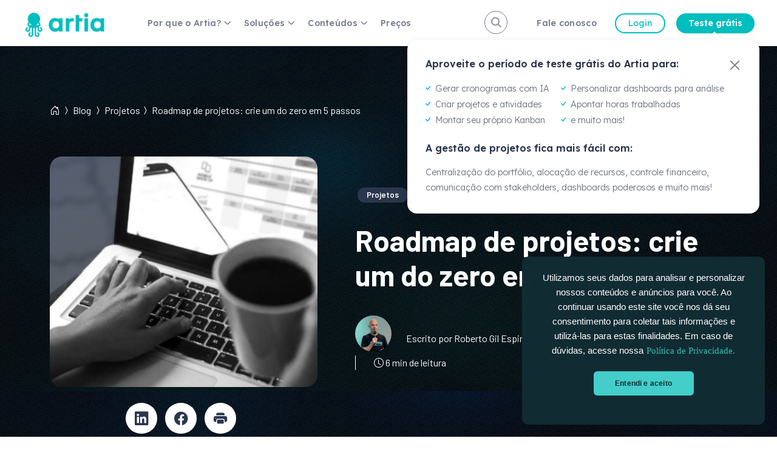

--- FILE ---
content_type: text/html; charset=UTF-8
request_url: https://artia.com/blog/roadmap-de-projetos/
body_size: 28537
content:
<!DOCTYPE html>
<html lang="pt-BR">

<head>
	<meta charset="UTF-8">
	<meta name="viewport" content="width=device-width, initial-scale=1, shrink-to-fit=no">

			<meta name="api-token" content="P3RmN9Ebc7GurVJPzmWgo5o9">
	
	<!-- Icons -->
	<link rel="stylesheet" href="https://cdn.jsdelivr.net/npm/bootstrap-icons@1.10.3/font/bootstrap-icons.css">
	<link rel='stylesheet' href='https://cdn-uicons.flaticon.com/2.6.0/uicons-regular-rounded/css/uicons-regular-rounded.css'>

	<!-- Google Tag Manager -->
	<script>
		window.addEventListener('load', function() {
			setTimeout(function() {
				(function(w, d, s, l, i) {
					w[l] = w[l] || [];
					w[l].push({
						'gtm.start': new Date().getTime(),
						event: 'gtm.js'
					});
					var f = d.getElementsByTagName(s)[0],
						j = d.createElement(s),
						dl = l != 'dataLayer' ? '&l=' + l : '';
					j.async = true;
					j.src = 'https://www.googletagmanager.com/gtm.js?id=' + i + dl;
					f.parentNode.insertBefore(j, f);
				})(window, document, 'script', 'dataLayer', 'GTM-NC7PZ37');
			}, 4000);
		});
	</script>

	<!-- End Google Tag Manager -->

		<!-- Start VWO Common Smartcode -->
	<script  type='text/javascript'>
		var _vwo_clicks = 10;
	</script>
	<!-- End VWO Common Smartcode -->
		<!-- Start VWO Async SmartCode -->
	<link rel="preconnect" href="https://dev.visualwebsiteoptimizer.com" />
	<script  type='text/javascript' id='vwoCode'>
	/* Fix: wp-rocket (application/ld+json) */
	window._vwo_code || (function () {
	var account_id=846674, // replace 1 with ${accountId} in release string
	version=2.1,
	settings_tolerance=2000,
	library_tolerance=2500,
	use_existing_jquery=false,
	hide_element='body',
	hide_element_style = 'opacity:0 !important;filter:alpha(opacity=0) !important;background:none !important;transition:none !important;',
	/* DO NOT EDIT BELOW THIS LINE */
	f=false,w=window,d=document,v=d.querySelector('#vwoCode'),cK='_vwo_'+account_id+'_settings',cc={};try{var c=JSON.parse(localStorage.getItem('_vwo_'+account_id+'_config'));cc=c&&typeof c==='object'?c:{}}catch(e){}var stT=cc.stT==='session'?w.sessionStorage:w.localStorage;code={use_existing_jquery:function(){return typeof use_existing_jquery!=='undefined'?use_existing_jquery:undefined},library_tolerance:function(){return typeof library_tolerance!=='undefined'?library_tolerance:undefined},settings_tolerance:function(){return cc.sT||settings_tolerance},hide_element_style:function(){return'{'+(cc.hES||hide_element_style)+'}'},hide_element:function(){if(performance.getEntriesByName('first-contentful-paint')[0]){return''}return typeof cc.hE==='string'?cc.hE:hide_element},getVersion:function(){return version},finish:function(e){if(!f){f=true;var t=d.getElementById('_vis_opt_path_hides');if(t)t.parentNode.removeChild(t);if(e)(new Image).src='https://dev.visualwebsiteoptimizer.com/ee.gif?a='+account_id+e}},finished:function(){return f},addScript:function(e){var t=d.createElement('script');t.type='text/javascript';if(e.src){t.src=e.src}else{t.text=e.text}d.getElementsByTagName('head')[0].appendChild(t)},load:function(e,t){var i=this.getSettings(),n=d.createElement('script'),r=this;t=t||{};if(i){n.textContent=i;d.getElementsByTagName('head')[0].appendChild(n);if(!w.VWO||VWO.caE){stT.removeItem(cK);r.load(e)}}else{var o=new XMLHttpRequest;o.open('GET',e,true);o.withCredentials=!t.dSC;o.responseType=t.responseType||'text';o.onload=function(){if(t.onloadCb){return t.onloadCb(o,e)}if(o.status===200||o.status===304){_vwo_code.addScript({text:o.responseText})}else{_vwo_code.finish('&e=loading_failure:'+e)}};o.onerror=function(){if(t.onerrorCb){return t.onerrorCb(e)}_vwo_code.finish('&e=loading_failure:'+e)};o.send()}},getSettings:function(){try{var e=stT.getItem(cK);if(!e){return}e=JSON.parse(e);if(Date.now()>e.e){stT.removeItem(cK);return}return e.s}catch(e){return}},init:function(){if(d.URL.indexOf('__vwo_disable__')>-1)return;var e=this.settings_tolerance();w._vwo_settings_timer=setTimeout(function(){_vwo_code.finish();stT.removeItem(cK)},e);var t;if(this.hide_element()!=='body'){t=d.createElement('style');var i=this.hide_element(),n=i?i+this.hide_element_style():'',r=d.getElementsByTagName('head')[0];t.setAttribute('id','_vis_opt_path_hides');v&&t.setAttribute('nonce',v.nonce);t.setAttribute('type','text/css');if(t.styleSheet)t.styleSheet.cssText=n;else t.appendChild(d.createTextNode(n));r.appendChild(t)}else{t=d.getElementsByTagName('head')[0];var n=d.createElement('div');n.style.cssText='z-index: 2147483647 !important;position: fixed !important;left: 0 !important;top: 0 !important;width: 100% !important;height: 100% !important;background: white !important;';n.setAttribute('id','_vis_opt_path_hides');n.classList.add('_vis_hide_layer');t.parentNode.insertBefore(n,t.nextSibling)}var o='https://dev.visualwebsiteoptimizer.com/j.php?a='+account_id+'&u='+encodeURIComponent(d.URL)+'&vn='+version;if(w.location.search.indexOf('_vwo_xhr')!==-1){this.addScript({src:o})}else{this.load(o+'&x=true')}}};w._vwo_code=code;code.init();})();
	</script>
	<!-- End VWO Async SmartCode -->
	
<!-- Search Engine Optimization by Rank Math - https://rankmath.com/ -->
<title>Roadmap de projetos: o que é e como fazer em apenas 5 passos</title>
<meta name="description" content="O roadmap de projetos é essencial para gerenciar projetos. Entenda tudo sobre o conceito, suas vantagens e como criar um do zero em 5 passos. Confira!"/>
<meta name="robots" content="follow, index, max-snippet:-1, max-video-preview:-1, max-image-preview:large"/>
<link rel="canonical" href="https://artia.com/blog/roadmap-de-projetos/" />
<meta property="og:locale" content="en_US" />
<meta property="og:type" content="article" />
<meta property="og:title" content="Roadmap de projetos: o que é e como fazer em apenas 5 passos" />
<meta property="og:description" content="O roadmap de projetos é essencial para gerenciar projetos. Entenda tudo sobre o conceito, suas vantagens e como criar um do zero em 5 passos. Confira!" />
<meta property="og:url" content="https://artia.com/blog/roadmap-de-projetos/" />
<meta property="og:site_name" content="Artia" />
<meta property="article:publisher" content="https://www.facebook.com/artiaBR" />
<meta property="article:tag" content="roadmap de projetos" />
<meta property="article:section" content="Projetos" />
<meta property="og:updated_time" content="2025-10-06T11:46:53-03:00" />
<meta property="og:image" content="https://artia.com/wp-content/uploads/2021/12/Roadmap-de-projetos.jpg" />
<meta property="og:image:secure_url" content="https://artia.com/wp-content/uploads/2021/12/Roadmap-de-projetos.jpg" />
<meta property="og:image:width" content="696" />
<meta property="og:image:height" content="364" />
<meta property="og:image:alt" content="Roadmap de projetos" />
<meta property="og:image:type" content="image/jpeg" />
<meta property="article:published_time" content="2021-12-22T09:00:33-03:00" />
<meta property="article:modified_time" content="2025-10-06T11:46:53-03:00" />
<meta name="twitter:card" content="summary_large_image" />
<meta name="twitter:title" content="Roadmap de projetos: o que é e como fazer em apenas 5 passos" />
<meta name="twitter:description" content="O roadmap de projetos é essencial para gerenciar projetos. Entenda tudo sobre o conceito, suas vantagens e como criar um do zero em 5 passos. Confira!" />
<meta name="twitter:site" content="@artiaBR" />
<meta name="twitter:creator" content="@artiaBR" />
<meta name="twitter:image" content="https://artia.com/wp-content/uploads/2021/12/Roadmap-de-projetos.jpg" />
<meta name="twitter:label1" content="Written by" />
<meta name="twitter:data1" content="Roberto Gil Espinha" />
<meta name="twitter:label2" content="Time to read" />
<meta name="twitter:data2" content="5 minutes" />
<script type="application/ld+json" class="rank-math-schema">{"@context":"https://schema.org","@graph":[{"@type":"Organization","@id":"https://artia.com/#organization","name":"Artia | Gest\u00e3o de Projetos","url":"https://artia.com","sameAs":["https://www.facebook.com/artiaBR","https://twitter.com/artiaBR","https://www.instagram.com/artiaoficial/","https://www.linkedin.com/company/artia","https://www.youtube.com/channel/UCAr45RNJQrmwyibrMn43Jwg"],"logo":{"@type":"ImageObject","@id":"https://artia.com/#logo","url":"https://artia.com/wp-content/uploads/2022/07/logo-artia.png","contentUrl":"https://artia.com/wp-content/uploads/2022/07/logo-artia.png","caption":"Artia","inLanguage":"en-US","width":"400","height":"150"}},{"@type":"WebSite","@id":"https://artia.com/#website","url":"https://artia.com","name":"Artia","publisher":{"@id":"https://artia.com/#organization"},"inLanguage":"en-US"},{"@type":"ImageObject","@id":"https://artia.com/wp-content/uploads/2021/12/Roadmap-de-projetos.jpg","url":"https://artia.com/wp-content/uploads/2021/12/Roadmap-de-projetos.jpg","width":"696","height":"364","caption":"Roadmap de projetos","inLanguage":"en-US"},{"@type":"BreadcrumbList","@id":"https://artia.com/blog/roadmap-de-projetos/#breadcrumb","itemListElement":[{"@type":"ListItem","position":"1","item":{"@id":"https://artia.com","name":"In\u00edcio"}},{"@type":"ListItem","position":"2","item":{"@id":"https://artia.com/blog/roadmap-de-projetos/","name":"Roadmap de projetos: crie um do zero em 5 passos"}}]},{"@type":"WebPage","@id":"https://artia.com/blog/roadmap-de-projetos/#webpage","url":"https://artia.com/blog/roadmap-de-projetos/","name":"Roadmap de projetos: o que \u00e9 e como fazer em apenas 5 passos","datePublished":"2021-12-22T09:00:33-03:00","dateModified":"2025-10-06T11:46:53-03:00","isPartOf":{"@id":"https://artia.com/#website"},"primaryImageOfPage":{"@id":"https://artia.com/wp-content/uploads/2021/12/Roadmap-de-projetos.jpg"},"inLanguage":"en-US","breadcrumb":{"@id":"https://artia.com/blog/roadmap-de-projetos/#breadcrumb"}},{"@type":"Person","@id":"https://artia.com/author/roberto-espinha/","name":"Roberto Gil Espinha","url":"https://artia.com/author/roberto-espinha/","image":{"@type":"ImageObject","@id":"https://secure.gravatar.com/avatar/01cf1b1c85a2408a1b156397036710a3?s=96&amp;d=mm&amp;r=g","url":"https://secure.gravatar.com/avatar/01cf1b1c85a2408a1b156397036710a3?s=96&amp;d=mm&amp;r=g","caption":"Roberto Gil Espinha","inLanguage":"en-US"},"worksFor":{"@id":"https://artia.com/#organization"}},{"@type":"BlogPosting","headline":"Roadmap de projetos: o que \u00e9 e como fazer em apenas 5 passos","keywords":"roadmap de projetos","datePublished":"2021-12-22T09:00:33-03:00","dateModified":"2025-10-06T11:46:53-03:00","author":{"@id":"https://artia.com/author/roberto-espinha/","name":"Roberto Gil Espinha"},"publisher":{"@id":"https://artia.com/#organization"},"description":"O roadmap de projetos \u00e9 essencial para gerenciar projetos. Entenda tudo sobre o conceito, suas vantagens e como criar um do zero em 5 passos. Confira!","name":"Roadmap de projetos: o que \u00e9 e como fazer em apenas 5 passos","@id":"https://artia.com/blog/roadmap-de-projetos/#richSnippet","isPartOf":{"@id":"https://artia.com/blog/roadmap-de-projetos/#webpage"},"image":{"@id":"https://artia.com/wp-content/uploads/2021/12/Roadmap-de-projetos.jpg"},"inLanguage":"en-US","mainEntityOfPage":{"@id":"https://artia.com/blog/roadmap-de-projetos/#webpage"}}]}</script>
<!-- /Rank Math WordPress SEO plugin -->

<link rel='dns-prefetch' href='//artia.com' />
<link rel='dns-prefetch' href='//cdn.jsdelivr.net' />
<link rel='dns-prefetch' href='//fonts.googleapis.com' />
<link rel="alternate" type="application/rss+xml" title="Artia &raquo; Feed" href="https://artia.com/feed/" />
<link rel="alternate" type="application/rss+xml" title="Artia &raquo; Comments Feed" href="https://artia.com/comments/feed/" />
<link rel="alternate" type="application/rss+xml" title="Artia &raquo; Roadmap de projetos: crie um do zero em 5 passos Comments Feed" href="https://artia.com/blog/roadmap-de-projetos/feed/" />
<script>
window._wpemojiSettings = {"baseUrl":"https:\/\/s.w.org\/images\/core\/emoji\/15.0.3\/72x72\/","ext":".png","svgUrl":"https:\/\/s.w.org\/images\/core\/emoji\/15.0.3\/svg\/","svgExt":".svg","source":{"concatemoji":"https:\/\/artia.com\/wp-includes\/js\/wp-emoji-release.min.js?ver=6.6.1"}};
/*! This file is auto-generated */
!function(i,n){var o,s,e;function c(e){try{var t={supportTests:e,timestamp:(new Date).valueOf()};sessionStorage.setItem(o,JSON.stringify(t))}catch(e){}}function p(e,t,n){e.clearRect(0,0,e.canvas.width,e.canvas.height),e.fillText(t,0,0);var t=new Uint32Array(e.getImageData(0,0,e.canvas.width,e.canvas.height).data),r=(e.clearRect(0,0,e.canvas.width,e.canvas.height),e.fillText(n,0,0),new Uint32Array(e.getImageData(0,0,e.canvas.width,e.canvas.height).data));return t.every(function(e,t){return e===r[t]})}function u(e,t,n){switch(t){case"flag":return n(e,"\ud83c\udff3\ufe0f\u200d\u26a7\ufe0f","\ud83c\udff3\ufe0f\u200b\u26a7\ufe0f")?!1:!n(e,"\ud83c\uddfa\ud83c\uddf3","\ud83c\uddfa\u200b\ud83c\uddf3")&&!n(e,"\ud83c\udff4\udb40\udc67\udb40\udc62\udb40\udc65\udb40\udc6e\udb40\udc67\udb40\udc7f","\ud83c\udff4\u200b\udb40\udc67\u200b\udb40\udc62\u200b\udb40\udc65\u200b\udb40\udc6e\u200b\udb40\udc67\u200b\udb40\udc7f");case"emoji":return!n(e,"\ud83d\udc26\u200d\u2b1b","\ud83d\udc26\u200b\u2b1b")}return!1}function f(e,t,n){var r="undefined"!=typeof WorkerGlobalScope&&self instanceof WorkerGlobalScope?new OffscreenCanvas(300,150):i.createElement("canvas"),a=r.getContext("2d",{willReadFrequently:!0}),o=(a.textBaseline="top",a.font="600 32px Arial",{});return e.forEach(function(e){o[e]=t(a,e,n)}),o}function t(e){var t=i.createElement("script");t.src=e,t.defer=!0,i.head.appendChild(t)}"undefined"!=typeof Promise&&(o="wpEmojiSettingsSupports",s=["flag","emoji"],n.supports={everything:!0,everythingExceptFlag:!0},e=new Promise(function(e){i.addEventListener("DOMContentLoaded",e,{once:!0})}),new Promise(function(t){var n=function(){try{var e=JSON.parse(sessionStorage.getItem(o));if("object"==typeof e&&"number"==typeof e.timestamp&&(new Date).valueOf()<e.timestamp+604800&&"object"==typeof e.supportTests)return e.supportTests}catch(e){}return null}();if(!n){if("undefined"!=typeof Worker&&"undefined"!=typeof OffscreenCanvas&&"undefined"!=typeof URL&&URL.createObjectURL&&"undefined"!=typeof Blob)try{var e="postMessage("+f.toString()+"("+[JSON.stringify(s),u.toString(),p.toString()].join(",")+"));",r=new Blob([e],{type:"text/javascript"}),a=new Worker(URL.createObjectURL(r),{name:"wpTestEmojiSupports"});return void(a.onmessage=function(e){c(n=e.data),a.terminate(),t(n)})}catch(e){}c(n=f(s,u,p))}t(n)}).then(function(e){for(var t in e)n.supports[t]=e[t],n.supports.everything=n.supports.everything&&n.supports[t],"flag"!==t&&(n.supports.everythingExceptFlag=n.supports.everythingExceptFlag&&n.supports[t]);n.supports.everythingExceptFlag=n.supports.everythingExceptFlag&&!n.supports.flag,n.DOMReady=!1,n.readyCallback=function(){n.DOMReady=!0}}).then(function(){return e}).then(function(){var e;n.supports.everything||(n.readyCallback(),(e=n.source||{}).concatemoji?t(e.concatemoji):e.wpemoji&&e.twemoji&&(t(e.twemoji),t(e.wpemoji)))}))}((window,document),window._wpemojiSettings);
</script>
<style id='wp-emoji-styles-inline-css'>

	img.wp-smiley, img.emoji {
		display: inline !important;
		border: none !important;
		box-shadow: none !important;
		height: 1em !important;
		width: 1em !important;
		margin: 0 0.07em !important;
		vertical-align: -0.1em !important;
		background: none !important;
		padding: 0 !important;
	}
</style>
<link rel='stylesheet' id='wp-block-library-css' href='https://artia.com/wp-includes/css/dist/block-library/style.min.css?ver=6.6.1' media='all' />
<style id='wp-block-library-theme-inline-css'>
.wp-block-audio :where(figcaption){color:#555;font-size:13px;text-align:center}.is-dark-theme .wp-block-audio :where(figcaption){color:#ffffffa6}.wp-block-audio{margin:0 0 1em}.wp-block-code{border:1px solid #ccc;border-radius:4px;font-family:Menlo,Consolas,monaco,monospace;padding:.8em 1em}.wp-block-embed :where(figcaption){color:#555;font-size:13px;text-align:center}.is-dark-theme .wp-block-embed :where(figcaption){color:#ffffffa6}.wp-block-embed{margin:0 0 1em}.blocks-gallery-caption{color:#555;font-size:13px;text-align:center}.is-dark-theme .blocks-gallery-caption{color:#ffffffa6}:root :where(.wp-block-image figcaption){color:#555;font-size:13px;text-align:center}.is-dark-theme :root :where(.wp-block-image figcaption){color:#ffffffa6}.wp-block-image{margin:0 0 1em}.wp-block-pullquote{border-bottom:4px solid;border-top:4px solid;color:currentColor;margin-bottom:1.75em}.wp-block-pullquote cite,.wp-block-pullquote footer,.wp-block-pullquote__citation{color:currentColor;font-size:.8125em;font-style:normal;text-transform:uppercase}.wp-block-quote{border-left:.25em solid;margin:0 0 1.75em;padding-left:1em}.wp-block-quote cite,.wp-block-quote footer{color:currentColor;font-size:.8125em;font-style:normal;position:relative}.wp-block-quote.has-text-align-right{border-left:none;border-right:.25em solid;padding-left:0;padding-right:1em}.wp-block-quote.has-text-align-center{border:none;padding-left:0}.wp-block-quote.is-large,.wp-block-quote.is-style-large,.wp-block-quote.is-style-plain{border:none}.wp-block-search .wp-block-search__label{font-weight:700}.wp-block-search__button{border:1px solid #ccc;padding:.375em .625em}:where(.wp-block-group.has-background){padding:1.25em 2.375em}.wp-block-separator.has-css-opacity{opacity:.4}.wp-block-separator{border:none;border-bottom:2px solid;margin-left:auto;margin-right:auto}.wp-block-separator.has-alpha-channel-opacity{opacity:1}.wp-block-separator:not(.is-style-wide):not(.is-style-dots){width:100px}.wp-block-separator.has-background:not(.is-style-dots){border-bottom:none;height:1px}.wp-block-separator.has-background:not(.is-style-wide):not(.is-style-dots){height:2px}.wp-block-table{margin:0 0 1em}.wp-block-table td,.wp-block-table th{word-break:normal}.wp-block-table :where(figcaption){color:#555;font-size:13px;text-align:center}.is-dark-theme .wp-block-table :where(figcaption){color:#ffffffa6}.wp-block-video :where(figcaption){color:#555;font-size:13px;text-align:center}.is-dark-theme .wp-block-video :where(figcaption){color:#ffffffa6}.wp-block-video{margin:0 0 1em}:root :where(.wp-block-template-part.has-background){margin-bottom:0;margin-top:0;padding:1.25em 2.375em}
</style>
<style id='rank-math-toc-block-style-inline-css'>
.wp-block-rank-math-toc-block nav ol{counter-reset:item}.wp-block-rank-math-toc-block nav ol li{display:block}.wp-block-rank-math-toc-block nav ol li:before{content:counters(item, ".") ". ";counter-increment:item}

</style>
<style id='rank-math-rich-snippet-style-inline-css'>
/*!
* Plugin:  Rank Math
* URL: https://rankmath.com/wordpress/plugin/seo-suite/
* Name:  rank-math-review-snippet.css
*/@-webkit-keyframes spin{0%{-webkit-transform:rotate(0deg)}100%{-webkit-transform:rotate(-360deg)}}@keyframes spin{0%{-webkit-transform:rotate(0deg)}100%{-webkit-transform:rotate(-360deg)}}@keyframes bounce{from{-webkit-transform:translateY(0px);transform:translateY(0px)}to{-webkit-transform:translateY(-5px);transform:translateY(-5px)}}@-webkit-keyframes bounce{from{-webkit-transform:translateY(0px);transform:translateY(0px)}to{-webkit-transform:translateY(-5px);transform:translateY(-5px)}}@-webkit-keyframes loading{0%{background-size:20% 50% ,20% 50% ,20% 50%}20%{background-size:20% 20% ,20% 50% ,20% 50%}40%{background-size:20% 100%,20% 20% ,20% 50%}60%{background-size:20% 50% ,20% 100%,20% 20%}80%{background-size:20% 50% ,20% 50% ,20% 100%}100%{background-size:20% 50% ,20% 50% ,20% 50%}}@keyframes loading{0%{background-size:20% 50% ,20% 50% ,20% 50%}20%{background-size:20% 20% ,20% 50% ,20% 50%}40%{background-size:20% 100%,20% 20% ,20% 50%}60%{background-size:20% 50% ,20% 100%,20% 20%}80%{background-size:20% 50% ,20% 50% ,20% 100%}100%{background-size:20% 50% ,20% 50% ,20% 50%}}:root{--rankmath-wp-adminbar-height: 0}#rank-math-rich-snippet-wrapper{overflow:hidden}#rank-math-rich-snippet-wrapper h5.rank-math-title{display:block;font-size:18px;line-height:1.4}#rank-math-rich-snippet-wrapper .rank-math-review-image{float:right;max-width:40%;margin-left:15px}#rank-math-rich-snippet-wrapper .rank-math-review-data{margin-bottom:15px}#rank-math-rich-snippet-wrapper .rank-math-total-wrapper{width:100%;padding:0 0 20px 0;float:left;clear:both;position:relative;-webkit-box-sizing:border-box;box-sizing:border-box}#rank-math-rich-snippet-wrapper .rank-math-total-wrapper .rank-math-total{border:0;display:block;margin:0;width:auto;float:left;text-align:left;padding:0;font-size:24px;line-height:1;font-weight:700;-webkit-box-sizing:border-box;box-sizing:border-box;overflow:hidden}#rank-math-rich-snippet-wrapper .rank-math-total-wrapper .rank-math-review-star{float:left;margin-left:15px;margin-top:5px;position:relative;z-index:99;line-height:1}#rank-math-rich-snippet-wrapper .rank-math-total-wrapper .rank-math-review-star .rank-math-review-result-wrapper{display:inline-block;white-space:nowrap;position:relative;color:#e7e7e7}#rank-math-rich-snippet-wrapper .rank-math-total-wrapper .rank-math-review-star .rank-math-review-result-wrapper .rank-math-review-result{position:absolute;top:0;left:0;overflow:hidden;white-space:nowrap;color:#ffbe01}#rank-math-rich-snippet-wrapper .rank-math-total-wrapper .rank-math-review-star .rank-math-review-result-wrapper i{font-size:18px;-webkit-text-stroke-width:1px;font-style:normal;padding:0 2px;line-height:inherit}#rank-math-rich-snippet-wrapper .rank-math-total-wrapper .rank-math-review-star .rank-math-review-result-wrapper i:before{content:"\2605"}body.rtl #rank-math-rich-snippet-wrapper .rank-math-review-image{float:left;margin-left:0;margin-right:15px}body.rtl #rank-math-rich-snippet-wrapper .rank-math-total-wrapper .rank-math-total{float:right}body.rtl #rank-math-rich-snippet-wrapper .rank-math-total-wrapper .rank-math-review-star{float:right;margin-left:0;margin-right:15px}body.rtl #rank-math-rich-snippet-wrapper .rank-math-total-wrapper .rank-math-review-star .rank-math-review-result{left:auto;right:0}@media screen and (max-width: 480px){#rank-math-rich-snippet-wrapper .rank-math-review-image{display:block;max-width:100%;width:100%;text-align:center;margin-right:0}#rank-math-rich-snippet-wrapper .rank-math-review-data{clear:both}}.clear{clear:both}

</style>
<style id='classic-theme-styles-inline-css'>
/*! This file is auto-generated */
.wp-block-button__link{color:#fff;background-color:#32373c;border-radius:9999px;box-shadow:none;text-decoration:none;padding:calc(.667em + 2px) calc(1.333em + 2px);font-size:1.125em}.wp-block-file__button{background:#32373c;color:#fff;text-decoration:none}
</style>
<style id='global-styles-inline-css'>
:root{--wp--preset--aspect-ratio--square: 1;--wp--preset--aspect-ratio--4-3: 4/3;--wp--preset--aspect-ratio--3-4: 3/4;--wp--preset--aspect-ratio--3-2: 3/2;--wp--preset--aspect-ratio--2-3: 2/3;--wp--preset--aspect-ratio--16-9: 16/9;--wp--preset--aspect-ratio--9-16: 9/16;--wp--preset--color--black: #000000;--wp--preset--color--cyan-bluish-gray: #abb8c3;--wp--preset--color--white: #ffffff;--wp--preset--color--pale-pink: #f78da7;--wp--preset--color--vivid-red: #cf2e2e;--wp--preset--color--luminous-vivid-orange: #ff6900;--wp--preset--color--luminous-vivid-amber: #fcb900;--wp--preset--color--light-green-cyan: #7bdcb5;--wp--preset--color--vivid-green-cyan: #00d084;--wp--preset--color--pale-cyan-blue: #8ed1fc;--wp--preset--color--vivid-cyan-blue: #0693e3;--wp--preset--color--vivid-purple: #9b51e0;--wp--preset--gradient--vivid-cyan-blue-to-vivid-purple: linear-gradient(135deg,rgba(6,147,227,1) 0%,rgb(155,81,224) 100%);--wp--preset--gradient--light-green-cyan-to-vivid-green-cyan: linear-gradient(135deg,rgb(122,220,180) 0%,rgb(0,208,130) 100%);--wp--preset--gradient--luminous-vivid-amber-to-luminous-vivid-orange: linear-gradient(135deg,rgba(252,185,0,1) 0%,rgba(255,105,0,1) 100%);--wp--preset--gradient--luminous-vivid-orange-to-vivid-red: linear-gradient(135deg,rgba(255,105,0,1) 0%,rgb(207,46,46) 100%);--wp--preset--gradient--very-light-gray-to-cyan-bluish-gray: linear-gradient(135deg,rgb(238,238,238) 0%,rgb(169,184,195) 100%);--wp--preset--gradient--cool-to-warm-spectrum: linear-gradient(135deg,rgb(74,234,220) 0%,rgb(151,120,209) 20%,rgb(207,42,186) 40%,rgb(238,44,130) 60%,rgb(251,105,98) 80%,rgb(254,248,76) 100%);--wp--preset--gradient--blush-light-purple: linear-gradient(135deg,rgb(255,206,236) 0%,rgb(152,150,240) 100%);--wp--preset--gradient--blush-bordeaux: linear-gradient(135deg,rgb(254,205,165) 0%,rgb(254,45,45) 50%,rgb(107,0,62) 100%);--wp--preset--gradient--luminous-dusk: linear-gradient(135deg,rgb(255,203,112) 0%,rgb(199,81,192) 50%,rgb(65,88,208) 100%);--wp--preset--gradient--pale-ocean: linear-gradient(135deg,rgb(255,245,203) 0%,rgb(182,227,212) 50%,rgb(51,167,181) 100%);--wp--preset--gradient--electric-grass: linear-gradient(135deg,rgb(202,248,128) 0%,rgb(113,206,126) 100%);--wp--preset--gradient--midnight: linear-gradient(135deg,rgb(2,3,129) 0%,rgb(40,116,252) 100%);--wp--preset--font-size--small: 13px;--wp--preset--font-size--medium: 20px;--wp--preset--font-size--large: 36px;--wp--preset--font-size--x-large: 42px;--wp--preset--spacing--20: 0.44rem;--wp--preset--spacing--30: 0.67rem;--wp--preset--spacing--40: 1rem;--wp--preset--spacing--50: 1.5rem;--wp--preset--spacing--60: 2.25rem;--wp--preset--spacing--70: 3.38rem;--wp--preset--spacing--80: 5.06rem;--wp--preset--shadow--natural: 6px 6px 9px rgba(0, 0, 0, 0.2);--wp--preset--shadow--deep: 12px 12px 50px rgba(0, 0, 0, 0.4);--wp--preset--shadow--sharp: 6px 6px 0px rgba(0, 0, 0, 0.2);--wp--preset--shadow--outlined: 6px 6px 0px -3px rgba(255, 255, 255, 1), 6px 6px rgba(0, 0, 0, 1);--wp--preset--shadow--crisp: 6px 6px 0px rgba(0, 0, 0, 1);}:where(.is-layout-flex){gap: 0.5em;}:where(.is-layout-grid){gap: 0.5em;}body .is-layout-flex{display: flex;}.is-layout-flex{flex-wrap: wrap;align-items: center;}.is-layout-flex > :is(*, div){margin: 0;}body .is-layout-grid{display: grid;}.is-layout-grid > :is(*, div){margin: 0;}:where(.wp-block-columns.is-layout-flex){gap: 2em;}:where(.wp-block-columns.is-layout-grid){gap: 2em;}:where(.wp-block-post-template.is-layout-flex){gap: 1.25em;}:where(.wp-block-post-template.is-layout-grid){gap: 1.25em;}.has-black-color{color: var(--wp--preset--color--black) !important;}.has-cyan-bluish-gray-color{color: var(--wp--preset--color--cyan-bluish-gray) !important;}.has-white-color{color: var(--wp--preset--color--white) !important;}.has-pale-pink-color{color: var(--wp--preset--color--pale-pink) !important;}.has-vivid-red-color{color: var(--wp--preset--color--vivid-red) !important;}.has-luminous-vivid-orange-color{color: var(--wp--preset--color--luminous-vivid-orange) !important;}.has-luminous-vivid-amber-color{color: var(--wp--preset--color--luminous-vivid-amber) !important;}.has-light-green-cyan-color{color: var(--wp--preset--color--light-green-cyan) !important;}.has-vivid-green-cyan-color{color: var(--wp--preset--color--vivid-green-cyan) !important;}.has-pale-cyan-blue-color{color: var(--wp--preset--color--pale-cyan-blue) !important;}.has-vivid-cyan-blue-color{color: var(--wp--preset--color--vivid-cyan-blue) !important;}.has-vivid-purple-color{color: var(--wp--preset--color--vivid-purple) !important;}.has-black-background-color{background-color: var(--wp--preset--color--black) !important;}.has-cyan-bluish-gray-background-color{background-color: var(--wp--preset--color--cyan-bluish-gray) !important;}.has-white-background-color{background-color: var(--wp--preset--color--white) !important;}.has-pale-pink-background-color{background-color: var(--wp--preset--color--pale-pink) !important;}.has-vivid-red-background-color{background-color: var(--wp--preset--color--vivid-red) !important;}.has-luminous-vivid-orange-background-color{background-color: var(--wp--preset--color--luminous-vivid-orange) !important;}.has-luminous-vivid-amber-background-color{background-color: var(--wp--preset--color--luminous-vivid-amber) !important;}.has-light-green-cyan-background-color{background-color: var(--wp--preset--color--light-green-cyan) !important;}.has-vivid-green-cyan-background-color{background-color: var(--wp--preset--color--vivid-green-cyan) !important;}.has-pale-cyan-blue-background-color{background-color: var(--wp--preset--color--pale-cyan-blue) !important;}.has-vivid-cyan-blue-background-color{background-color: var(--wp--preset--color--vivid-cyan-blue) !important;}.has-vivid-purple-background-color{background-color: var(--wp--preset--color--vivid-purple) !important;}.has-black-border-color{border-color: var(--wp--preset--color--black) !important;}.has-cyan-bluish-gray-border-color{border-color: var(--wp--preset--color--cyan-bluish-gray) !important;}.has-white-border-color{border-color: var(--wp--preset--color--white) !important;}.has-pale-pink-border-color{border-color: var(--wp--preset--color--pale-pink) !important;}.has-vivid-red-border-color{border-color: var(--wp--preset--color--vivid-red) !important;}.has-luminous-vivid-orange-border-color{border-color: var(--wp--preset--color--luminous-vivid-orange) !important;}.has-luminous-vivid-amber-border-color{border-color: var(--wp--preset--color--luminous-vivid-amber) !important;}.has-light-green-cyan-border-color{border-color: var(--wp--preset--color--light-green-cyan) !important;}.has-vivid-green-cyan-border-color{border-color: var(--wp--preset--color--vivid-green-cyan) !important;}.has-pale-cyan-blue-border-color{border-color: var(--wp--preset--color--pale-cyan-blue) !important;}.has-vivid-cyan-blue-border-color{border-color: var(--wp--preset--color--vivid-cyan-blue) !important;}.has-vivid-purple-border-color{border-color: var(--wp--preset--color--vivid-purple) !important;}.has-vivid-cyan-blue-to-vivid-purple-gradient-background{background: var(--wp--preset--gradient--vivid-cyan-blue-to-vivid-purple) !important;}.has-light-green-cyan-to-vivid-green-cyan-gradient-background{background: var(--wp--preset--gradient--light-green-cyan-to-vivid-green-cyan) !important;}.has-luminous-vivid-amber-to-luminous-vivid-orange-gradient-background{background: var(--wp--preset--gradient--luminous-vivid-amber-to-luminous-vivid-orange) !important;}.has-luminous-vivid-orange-to-vivid-red-gradient-background{background: var(--wp--preset--gradient--luminous-vivid-orange-to-vivid-red) !important;}.has-very-light-gray-to-cyan-bluish-gray-gradient-background{background: var(--wp--preset--gradient--very-light-gray-to-cyan-bluish-gray) !important;}.has-cool-to-warm-spectrum-gradient-background{background: var(--wp--preset--gradient--cool-to-warm-spectrum) !important;}.has-blush-light-purple-gradient-background{background: var(--wp--preset--gradient--blush-light-purple) !important;}.has-blush-bordeaux-gradient-background{background: var(--wp--preset--gradient--blush-bordeaux) !important;}.has-luminous-dusk-gradient-background{background: var(--wp--preset--gradient--luminous-dusk) !important;}.has-pale-ocean-gradient-background{background: var(--wp--preset--gradient--pale-ocean) !important;}.has-electric-grass-gradient-background{background: var(--wp--preset--gradient--electric-grass) !important;}.has-midnight-gradient-background{background: var(--wp--preset--gradient--midnight) !important;}.has-small-font-size{font-size: var(--wp--preset--font-size--small) !important;}.has-medium-font-size{font-size: var(--wp--preset--font-size--medium) !important;}.has-large-font-size{font-size: var(--wp--preset--font-size--large) !important;}.has-x-large-font-size{font-size: var(--wp--preset--font-size--x-large) !important;}
:where(.wp-block-post-template.is-layout-flex){gap: 1.25em;}:where(.wp-block-post-template.is-layout-grid){gap: 1.25em;}
:where(.wp-block-columns.is-layout-flex){gap: 2em;}:where(.wp-block-columns.is-layout-grid){gap: 2em;}
:root :where(.wp-block-pullquote){font-size: 1.5em;line-height: 1.6;}
</style>
<link rel='stylesheet' id='contact-form-7-css' href='https://artia.com/wp-content/plugins/contact-form-7/includes/css/styles.css?ver=6.0.5' media='all' />
<link rel='stylesheet' id='wp-ulike-css' href='https://artia.com/wp-content/plugins/wp-ulike/assets/css/wp-ulike.min.css?ver=4.7.9.1' media='all' />
<style id='wp-ulike-inline-css'>
.wpulike{text-align:left !important; justify-content: left !important;}
</style>
<link rel='stylesheet' id='style-css' href='https://artia.com/wp-content/themes/artia2023/style.css?ver=3.0.0' media='all' />
<link rel='stylesheet' id='main-css' href='https://artia.com/wp-content/themes/artia2023/assets/dist/css/main.css?v=2&#038;ver=3.0.0' media='all' />
<link rel='stylesheet' id='barlow-font-css' href='https://fonts.googleapis.com/css2?family=Barlow:wght@300;400;500;600;700&#038;display=swap' media='all' />
<link rel='stylesheet' id='lexend-font-css' href='https://fonts.googleapis.com/css2?family=Lexend:wght@100;200;300;400;500;600;700&#038;display=swap' media='all' />
<script src="https://artia.com/wp-includes/js/jquery/jquery.min.js?ver=3.7.1" id="jquery-core-js"></script>
<script src="https://artia.com/wp-includes/js/jquery/jquery-migrate.min.js?ver=3.4.1" id="jquery-migrate-js"></script>
<link rel="https://api.w.org/" href="https://artia.com/wp-json/" /><link rel="alternate" title="JSON" type="application/json" href="https://artia.com/wp-json/wp/v2/posts/28368" /><link rel="EditURI" type="application/rsd+xml" title="RSD" href="https://artia.com/xmlrpc.php?rsd" />
<meta name="generator" content="WordPress 6.6.1" />
<link rel='shortlink' href='https://artia.com/?p=28368' />
<link rel="alternate" title="oEmbed (JSON)" type="application/json+oembed" href="https://artia.com/wp-json/oembed/1.0/embed?url=https%3A%2F%2Fartia.com%2Fblog%2Froadmap-de-projetos%2F" />
<link rel="alternate" title="oEmbed (XML)" type="text/xml+oembed" href="https://artia.com/wp-json/oembed/1.0/embed?url=https%3A%2F%2Fartia.com%2Fblog%2Froadmap-de-projetos%2F&#038;format=xml" />

    <link rel="preconnect" href="https://fonts.googleapis.com">
    <link rel="preconnect" href="https://fonts.gstatic.com" crossorigin>
    <style type="text/css">.wpulike .wp_ulike_general_class, .wpulike .wp_ulike_put_text, .wpulike .wp_ulike_general_class .count-box{font-family:"Arial Black"!important;font-weight:normal!important;}.wpulike .wp_ulike_general_class{margin-top:20px!important;}.wpulike .wp_ulike_general_class .wp_ulike_btn{background-color:#00bebe;}.wpulike .wp_ulike_general_class .wp_ulike_btn:hover{background-color:#00a8b5!important;}.wpulike .wp_ulike_general_class .wp_ulike_btn.wp_ulike_btn_is_active{background-color:#00bebe;}</style><link rel="icon" href="https://artia.com/wp-content/uploads/2024/05/favicon2.png" sizes="32x32" />
<link rel="icon" href="https://artia.com/wp-content/uploads/2024/05/favicon2.png" sizes="192x192" />
<link rel="apple-touch-icon" href="https://artia.com/wp-content/uploads/2024/05/favicon2.png" />
<meta name="msapplication-TileImage" content="https://artia.com/wp-content/uploads/2024/05/favicon2.png" />
		<style id="wp-custom-css">
			#gps-2025 .palestrantes-gps .palest-gps .btn-link-dia{
	display: none;
}
.tabs-artia i{
	margin-right: 4px;
}
#email-cta{
	margin-bottom: 10px;
}
@media (max-width: 768px){
	.search-mobile{
		display: none;
	}
}
.btn-card-teste {
  position: relative;
}

.btn-card-teste .card-teste-gratis {
  position: absolute;
  top: 48px;
  right: 0;
  width: 580px;
  z-index: 1040;
  background: white;
  border-radius: 1rem;
  box-shadow: 0 4px 16px rgba(0, 0, 0, 0.1);
  padding: 30px;
  opacity: 0;
  transform: translateY(-10px);
  visibility: hidden;
  transition: opacity 0.4s ease,
              transform 0.4s ease,
              visibility 0s linear 0.4s;
}

.btn-card-teste .card-teste-gratis.show {
  opacity: 1;
  transform: translateY(0);
  visibility: visible;
  transition-delay: 0s;
}

.btn-card-teste .card-teste-gratis::before {
  content: '';
  position: absolute;
  top: -10px;
  right: 64px;
  width: 20px;
  height: 20px;
  background: white;
  transform: rotate(45deg);
  box-shadow: -2px -2px 4px rgba(0, 0, 0, 0.05);
  z-index: -1;
}

.btn-card-teste .card-teste-gratis .col-lista {
  padding-left: 8px;
}

.btn-card-teste .card-teste-gratis h5 {
  color: #2A354D;
  font-size: 1rem;
  font-weight: 600;
  padding-bottom: 10px;
}

.btn-card-teste .card-teste-gratis p {
  font-size: 0.9rem;
  color: #6B7280;
  font-weight: 300;
  margin-bottom: 0;
  line-height: 1.6rem;
}

.btn-card-teste .card-teste-gratis p i {
  color: #00bebe;
  font-size: 1rem;
}

@media (max-width: 768px) {
  .btn-card-teste .card-teste-gratis {
    display: none !important;
    visibility: hidden !important;
    opacity: 0 !important;
    pointer-events: none;
  }
}

.lp-semana-consultor .badge-pill-outline{
	margin-bottom: 10px;
}
.indicacao-gps{
	margin-top: 80px !important;
}
.obrigado-gps-v2{
	padding-top: 60px !important;
}
#gps-2025 .termos-gps{
	padding-bottom: 20px;
}
.form-demo-artia input:-webkit-autofill, .form-demo-artia input:-webkit-autofill:hover, input:-webkit-autofill:focus, .form-demo-artia input:-webkit-autofill:active {
    -webkit-text-fill-color: #878787;
  }
#demo-carousel .img-splide img{
     max-width: 100% !important;
}
.dropdown-menu {
  pointer-events: none !important;
}
.dropdown.show .dropdown-menu {
  pointer-events: auto !important;
}
#gps-2025 .indicacao-gps .item-premio img{
	  min-height: 260px;
    height: 130px;
}
.form-default .img-form img{
	z-index: 1 !important;
}
#gps-2025 .palestrantes-gps .link-palest{
	margin-bottom: 20px;
}
.hero-home-reb .imgs-reviews img {
    height: auto !important;
    max-width: 135px !important;
}
body[style*="padding-top"] {
    padding-top: 65px !important;
}
@media (max-width: 1400px){
	[id^="popup-_"]{
		display: none !important;
	}
	#header-light{
		top: 0 !important;
	}
	body[style*="padding-top"] {
    padding-top: 0px !important;
	}
}
@media (max-width: 765px){
	.logo-mobile{
		max-width: 100px;
	}	
	body[style*="padding-top"] {
    //padding-top: 100px !im}
}
.page-consultorias .funcionalidades-consultorias .card-funcionalidades .mask-img img{
     max-height: 250px;
     width: auto;
     margin-right: -20px;
}
.page-contact .form-contact{
	padding-top: 30px;
}
.preco-free{
	font-size: 4.2em;
}
.ctacards-analytics {
  background-color: #F4FBFF;
  padding: 80px 0;
}

.ctacards-analytics h2 {
  text-align: center;
  font-weight: 700;
  font-size: 1.8rem;
  padding-bottom: 30px;
}

.ctacards-analytics h3 {
  text-align: center;
  font-weight: 400;
  font-size: 1.3rem;
  padding: 0 40px;
}

.ctacards-analytics .card-cta {
  background-color: #FFF;
  padding: 40px 0 0 0;
  border-radius: 14px;
  box-shadow: 0 10px 30px #e4eff6;
  margin-bottom: 30px;
  text-align: center;
  overflow: hidden;
}

.ctacards-analytics .card-cta h3 {
  font-size: 1.3rem;
  font-weight: 700;
  text-align: center;
  padding: 20px;
}

.ctacards-analytics .card-cta .mask-img img {
  max-height: 200px;
  width: auto;
}

.tab-content>.tab-pane{
	margin-top: -30px
}
.page-analytics .form-control::placeholder {
  color: #878787 !important;
  opacity: 1;
}
#progressBarContainer{
	z-index: 98 !important;
}
.banner-topfixed .btn-tarja{
	background-color: #000 !important;
}
.page-funcionalidades-v2 .hero-funcionalidades .embed-responsive .embed-responsive-item {
    min-height: 350px;
}
.page-demo{
	padding-top: 50px;
}
.page-demo form{
	padding-bottom: 30px;
}
.form-claro form .form-control::placeholder {
  color: #878787 !important;
  opacity: 1;
}
.form-single-biblioteca form .form-control::placeholder {
  color: #878787 !important;
  opacity: 1;
}
.breadcrumb-artia{
	padding-top: 50px
}
.banner-topfixed {
	 background-color: #000;
	 background-repeat: no-repeat;
	 background-size: auto;
	 background-position: center center;
	 width: 100%;
	 z-index: 100;
	 padding: 5px 0;
	 position: fixed;
	 text-align: center;
	 color: #fff;
}
 @media (min-width: 1400px) {
	 .banner-topfixed {
		 background-repeat: no-repeat;
		 background-size: cover;
		 background-position: center center;
		 width: 100%;
		 z-index: 100;
		 padding: 5px 0;
	}
}
.testimonials-artia .img-card-mask{
	top: -100px !important;
}
.main-single .termos-bw{
	padding-top: 0;
}
.main-single .termos-bw h2{
	text-align: left;
}
.main-single .termos-bw h3{
	font-size: 1.2rem !important;
}
.main-single .termos-bw p{
	padding: 0;
	margin-bottom: 0;
}
.main-single .termos-bw li, .main-single .termos-bw li strong{
	font-size: 1.2rem !important;
	line-height: 1.6rem;
}
#integration-cta-fleeg .text-end{
	display: none;
}
.search-form-blog ::placeholder{
	color: #666 !important;
}
::placeholder {
  color: #FFF !important;
  opacity: 1; /* Firefox */
}
#main-gps .confirma-gps24 .pulse-button, #main-gps .parceiro-gps24 .pulse-button{
	display: block;
	width: 60%;
	margin: auto;
}
#main-gps .parceiro-gps24 h2{
	margin-top: 100px;
}
#main-gps .parceiro-gps24 .py-5{
	font-size: 1.3rem;
}
#video-gps{
	background-position: auto !important;
	background-repeat: repeat-y !important;
}

@media (max-width: 768px){
	.navbar-brand img{
	width: 100px !important;
	height: auto !important;
}
	.imgs-reviews{
		margin-bottom: 0;
	}
}
@media (min-width: 768px) and (max-width: 1440px){
	body{
		//zoom: 90%;
	}
	#integration-cta-fleeg .text-hero-v2 .text-end{
		display: table !important;
	}
	.hero-home-reb .img-hero .foreground-image{
	height: 570px;
	top: 30px;
}
	.hero-home-reb h1 {
		font-size: 3rem;
		padding: 160px 0px 0px;
	}
	.hero-home-reb h2{
		font-size: 1.3rem;
		line-height: 2rem;
		padding: 10px 0;
	}
	.hero-home-reb .text-hero{
		text-align: left;
	}
		.imgs-reviews{
			margin-bottom: 30px;
	}
}

@media (min-width: 1440px){
	body{
		//zoom: 90%;
	}
	.hero-home-reb h1{
		font-size: 3.6rem;
	}
.hero-home-reb h2{
	font-size: 1.3rem;
	line-height: 2rem;
}
		.imgs-reviews{
		margin-bottom: 30px;
	}
}

.pg-videos-gps{
	color: #FFF;
}
.pg-videos-gps .h1, .pg-videos-gps h1{
	color: #FFF;
	font-size: 2.2rem;
	font-weight: 700;
}

*/#main-gps .palestrantes-gps24 .program-gps .collapse-program .fotos-palest .foto-p04 {
    border: none !important;
    height: 80px !important;
    width: 80px !important;
}*/
@media (max-width: 1024px){
	#main-gps .palestrantes-gps24 .program-gps .collapse-program .fotos-palest{
		transform: translate(0px);
		-webkit-transform: translateX(0px);
	}
}
#main-gps .principal-gps24:before{
	z-index: -1;
}
#main-gps .principal-gps24{  
	padding: 30px 0 30px !important;
}
.assistir-gps24 .iframe-gps24 {
    border-radius: 20px;
    height: 550px;
    width: 100%;
}

.article-single ol li, .article-single ol strong, .article-single p li, .article-single p strong, .article-single ul li, .article-single ul strong li a{
	line-height: 2.4rem;
}
#main-gps .palestrantes-gps24 .program-gps .collapse-program .fotos-palest .foto-p01 .mask-img, #main-gps .palestrantes-gps24 .program-gps .collapse-program .fotos-palest .foto-p02 .mask-img, #main-gps .palestrantes-gps24 .program-gps .collapse-program .fotos-palest .foto-p03 .mask-img, #main-gps .palestrantes-gps24 .program-gps .collapse-program .fotos-palest .foto-p04 .mask-img{
	height: 80px !important;
	width: 80px !important;
}
/*#main-gps .palestrantes-gps24 .program-gps .collapse-program .fotos-palest .foto-p04{
	height: 80px !important;
	width: 80px !important;
	border: none !important;
}*/
#main-gps .palestrantes-gps24 .program-gps .collapse-program .fotos-palest .foto-p01 .icon-keynote:after, #main-gps .palestrantes-gps24 .program-gps .collapse-program .fotos-palest .foto-p02 .icon-keynote:after, #main-gps .palestrantes-gps24 .program-gps .collapse-program .fotos-palest .foto-p03 .icon-keynote:after, #main-gps .palestrantes-gps24 .program-gps .collapse-program .fotos-palest .foto-p04 .icon-keynote:after{
	left: 0px;
}

.article-single h1{
	font-size: 3rem !important;
}
.article-single h2, .article-single h2 span, .article-single h2 span b{
	font-size: 1.4rem !important;	
}
.article-single h3, .article-single h3 span, .article-single h3 span b{
	font-size: 1.4rem !important;	
}
#main-gps .palestrantes-gps24 .program-gps .collapse-program .fotos-palest .foto-p04 {
    border: 2px solid #fff;
    border-radius: 100%;
    display: -webkit-inline-box;
    display: -ms-inline-flexbox;
    display: inline-flex;
    height: 70px;
    overflow: hidden;
	width: 70px;align-content
}
.collapse-program .row {
    display: flex;
    flex-wrap: wrap;
    align-items: center;
}
 
/*.collapse-program .col-12 {
    display: flex;
    flex-direction: column;
    align-items: center;
}*/
#main-gps .principal-gps24{
	background-size: contain !important;
}
@media (max-width: 1024px){
	#main-gps .palestrantes-gps24 .keynote-gps .shortbio-img .img-mask img{
		min-width: 100%;
		height: auto;
	}
	#main-gps .modal-palestrantes .shortbio-img .img-mask{
		min-width: 100%;
		height: auto;
	}
	#main-gps .modal-palestrantes .shortbio-text{
		text-align: center;
		padding: 0;
	}
	#main-gps .modal-palestrantes .shortbio-text h3{
		padding-top: 30px;
	}
	#main-gps .modal-palestrantes .shortbio-text .logo-empresa{
		padding-top: 20px;
		padding-bottom: 20px;
		min-width: 80px;
		max-width: 120px
	}
}
#main-gps .palestrantes-gps24 .text-item-palest{
	height: 250px;
	display: block;
}
#main-gps .palestrantes-gps24 .text-item-palest .logo-empresa{
	max-height: 80px !important;
	width: auto !important;
	border-radius: 6px;
	vertical-align: middle;
}

#main-gps .principal-gps24{
	background-repeat: repeat;
	background-size: auto;
}
#main-gps .palestrantes-gps24 .h2, #main-gps .palestrantes-gps24 h2{
	font-weight: bolder;
}
#main-gps .palestrantes-gps24 .h4, #main-gps .palestrantes-gps24 h4{
	padding-bottom: 30px;
}
#main-gps .palestrantes-gps24 .program-gps .collapse-program{
	margin-top: 10px !important;
	padding: 30px !important;
}
#main-gps .palestrantes-gps24 .program-gps .collapse-program .line{
	padding-top: 0;
}
.palestrantes-gps24 .keynote-gps{
	//display: none;
}

.hero-single-biblioteca {
    font-size: 3rem;
    font-weight: 600;
    padding-top: 30px;
}
.hero-artia .img-staff{
    width: auto !important;
    max-width: 100%;
    max-height: 500px;
}
#main-gps {
	background-color: #000;
}
.wpulike .wp_ulike_general_class:before {
	content: 'Este artigo foi útil?';
margin-right: 20px;
	font-family: Barlow,sans-serif;
}
.wpulike-default .wp_ulike_put_image.wp_ulike_btn_is_active:after, .wpulike-default .wp_ulike_put_image:after{
	filter: brightness(1000%)!important;
}
.w
.page-demo .hero-demo{
	background-color: rgba(255,255,255,0.5)
}
.page-demo .form-default:after{
	z-index: -1;
}
.bokeh{
	z-index: -1 !important;
}
.sub-preco i{
	font-size: 1rem;
}
.sub-preco a{
	font-size: 1rem;
	font-weight: 500 !important;
	color: #665b66 !important;
}
@media (max-width: 1024px){
	.sub-preco{
		padding-bottom: 20px;
	}
}
/*@media (min-width: 1200px){
.form-default .img-form img{
  max-height: 100%;
  width: auto;
	max-width: 100%;
  height: 100vh;
	left: 0;
	right: 0;
	padding: 0;
}*/
}
.hero-home-reb .bokeh{
	z-index: -1;
}
.form-default:after {
	  background-position: right;
    left: 0;
}
.form-default .img-form img{
z-index: 10;
}
.hero-home-reb{
	overflow: hidden;
}
@media (max-width: 1200px){
.form-default:after{
	max-width: 100%;
}
}
.form-default:after{
	left: -110px
}


@media (min-width: 1200px) and (max-width: 1400px){
	.banner-topfixed .contador-tema{
	padding-top: 0;
	}
	.hero-home-artia .img-hero img{
		margin-top: 100px !important;
	}
	.hero-home-artia h1{
		font-size: 2.8rem;
		padding: 180px 0 0 0;
	}
	.hero-home-artia h2{
		padding: 16px 0;
	}
	.nav-item a{
		font-size: 0.9rem !important;
	}
	.contador-tema h5{
		font-size: 1.2rem;
	}
	.hero-home-artia .form-hero{
		margin: 10px 0;
	}
	.hero-home-artia .text-hero{
		text-align: left;
	}
	.hero-home-artia button{
		font-size: 0.9rem !important;
    padding: 8px 0px !important;
	}
	.clientes-hero img, .clientes-box img{
		max-height: 50px !important;
	}
	.hero-home-artia {
		padding-bottom: 0;
	}
}
@media (max-width: 720px){
	.hero-custom{
		height: 350px;
	}
}
.page-funcionalidades .hero-page {
    margin-bottom: 160px !important;
	}
.grecaptcha-badge{
	display: none !important;
}
#main-gps .parceiro-gps24 h2{
	padding-top: 20px;
}
#main-gps footer{
	height: 60px;
}
#main-gps .pre-gps24 .logo-hero{
	padding-top: 20px;
}
#main-gps .pulse-button{
	margin: 60px 0;
}
#main-gps .pre-gps24 .h3, #main-gps .pre-gps24 h3{
	padding-top: 0;
}
.page-demo .hero-demo{
	padding-top: 120px;
	padding-bottom: 20px;
}
.page-demo .splide__track{
	overflow: hidden !important;
	min-height: 200px;
}
.page-demo .carrossel-demo{
	padding-top: 0 !important;
}
.content-single-biblioteca{
	font-size: 1.2rem !important;
}
.page-template-page-lp-projetos .clientes-hero img{
	max-height: 36px;
	padding: 3px 10px;
}
.clientes-hero .row{
	   display: flex;
			align-items: center;
}
.clientes-hero .p-0{
	text-align: center;
}
.clientes-hero .splide__slide img{
	height: auto;
	width: auto;
	max-width: 100%;
	max-height: 60px;
	margin: auto;
	display: block
}
.clientes-hero img, .clientes-box img{
	max-height: 58px;
	margin: auto;
	display: block;
	width: auto !important;
}
.clientes-hero .splide__slide img {
    height: auto !important;
    max-width: 150px !important;
		max-height: 60px !important;
}
.main-single .aside-single .form-news-aside{
	padding-bottom: 20px !important;
}
.feat-basic .content-img{
	max-width: 600px;
}
.page-clientes-logo figure{
	text-align: center;
}
.page-clientes-logo figure img{
	max-width: 170px;
	border-radius: inherit;
	filter: grayscale(100%);
}
.page-clientes-logo figure img:hover{
	filter: grayscale(0%);
}
.wrap_d88d, #jcont, #jvlabelWrap, ._orientationRight_d997.wrap_c7ca{
	//left: 40px !important;
	//right: inherit !important;
}
.article-single ul li strong{
	font-weight: 700 !important;
}
.bgBlocosRodape img{
	max-width: 80px;
}
.article-single{
	font-size: 1.2rem;
}
.box-topics li{
	font-weight: 500;
}
.article-single ul{
	padding-top: 20px;
}
.article-single h2{
	padding-bottom: 0.5rem !important;
}
.article-single h3{
	font-size: 1.6rem;
	font-weight: 600;
}
.article-single h4{
	padding-top: 20px;
}
.main-single .article-single .h2, .main-single .article-single h2{
	padding: 2rem 0;
	font-size: 1.6rem;
	color: #00c1b3;
}
b{
	font-weight: 500 !important;
}
.article-single ol li, .article-single ol strong, .article-single p li, .article-single p strong, .article-single ul li, .article-single ul strong {
	font-weight: 500 !important;
}
.main-single a{
	color: #00c1b3;
	font-weight: 600;
}
.article-single h2{
	padding-top: 30px !important;
}
.article-single h3{
	padding-top: 20px;
}
.article-single figure{
	max-width: 100%;
}
.article-single ol li, .article-single ol strong, .article-single p li, .article-single p strong, .article-single ul li, .article-single ul strong{
	font-size: 1.2rem;
}
.comments-blog p{
	font-weight: 500;
	font-size: 1rem
}
.main-single ul li{
	font-size: 1.2rem;
}
.main-single p img{
	min-width: 100%;
	width: 100%;
	height: auto;
}


.form-news-aside .form-check-label a{
		color: #fff;
}
.main-single .aside-single .form-news-aside{
	padding-bottom: 0;
}
.footer-artia-blackfriday{
	padding-top: 2px;
}
.footer-artia-blackfriday .copyr-social-footer{
	padding-top: 0px;
	border: none;
}
.sobre-gps{
	padding-bottom: 80px;
}

ol li,ol strong,p li,p strong,ul li,ul strong {
	font-weight: 700;
}

.limita-side form{
	margin-top: 20px;
}
.invalid-phone {
    border: 2px solid yellow;
}
.bloco-form-coluna .biblioteca-form .notice{
	margin: auto;
}
.biblioteca-form div:nth-of-type(8), .biblioteca-form div:nth-of-type(5){
	margin-left: 0 !important;
}
#biblioteca-single #conversion-form span{
	font-size: 0.8rem;
}
#biblioteca-single #conversion-form .mb-3{
	margin-bottom: 20px;
}
.video-embed-gps-short iframe{
	width: 100%;
	height: 700px;
	border-radius: 20px;
}
@media (min-width: 992px) and (max-width: 1200px){
	.assistir-gps23 .iframe-gps23{
		height: 340px !important;
	}
	.assistir-gps23 .iframe-chat-gps23{
		height: 340px !important;
	}
	.assistir-gps23 .share-text p{
		margin-left: 0 !important;
		padding-top: 10px !important;
	}
}
.confirmacao-gps23 .btn-lp-gps{
		width: 300px !important;
    margin: 50px 10px 0;
    display: inline-block;
    float: right;
	text-transform: uppercase;
}
@media (max-width: 920px){
	.confirmacao-gps23 .btn-lp-gps{
		margin-top: 50px !important;
		margin: auto;
		float: inherit;
    display: block;
	}
}
#backtotop-gps{
	bottom: 20px;
}
.hero-gps23 .form-gps23 .mt-3{
	display: none;
}
.hero-gps23 .form-gps23 button{
	margin-top: 30px;
}
@media (min-width: 992px){
	#buzzlead-root{
	min-width: 460px;
	min-height: 700px;
}
}
@media (max-width: 992px){
	.inscricao-box{
		padding: 0 !important;
	}
	#buzzlead-root{
		width: 100% !important;
	}
}
.assistir-gps23 .text-right{
	text-align: right;
	padding-top: 20px;
	margin-left: 40px;
	margin-bottom: 30px;
}
.assistir-gps23 img{
	border-radius: 10px;
}
.confirmacao-gps23 .sobre-gps{
	margin-top: 20px;
}
.confirmacao-gps23 .sobre-gps h2 {
    color: #00c1b3;
    font-weight: 700;
    padding: 50px 0 0;
	text-transform: uppercase;
	text-align: inherit;
	font-size: 2rem;
}
.hero-home-artia .img-hero img {
    margin-top: 60px;
}

.content03-gps .indique-gps{
	padding-top: 0;
}


.keynote-gps .shortbio-img{
	padding-top: 30px;
}
.keynote-gps .shortbio-text h4{
	margin-bottom: 20px;
}
@media (max-width: 740px){
	.video-gps{
		padding-top: 60px;
		padding-bottom: 60px !important;
	}

}
.content02-gps .program-gps .collapse-program .line{
	padding-top: 0;
}
.content02-gps h4{
	margin-bottom: 80px;
}
.text-item-palest h4{
	margin-bottom: 10px;
}
/*#accordion-gps #collapse1{
	display: none;
}*/
/*.buzz{
		width: 480px !important;
}*/
.inscricao-box{
	padding: 50px 50px 50px 0 !important;
}
@media (max-width: 992px){
    form.form-referrer button#originButton {
        width: 100% !important;
    }
}
@media (max-width: 992px){
	#originButton{
		width: 100% !important;
	}
	.inscricao-box{
		padding: 0 !important;
	}
	.buzz{
		width: 100% !important;
	}
}

@media (max-width: 1200px){
	.nav-item.dropdown img{
		display: none;
	}
.artia-nav-dark .mt-3{
		margin-top: 8px !important;
	}
	.footer-artia .card-cta h4{
	min-height: 105px;
}
}
.tabs-artia .accordion-tools .accordion-item .accordion-body img{
	padding: 10px;
}
a.btn-whatsapp {
    font-size: 24px !important;
}
.footer-artia .copyr-social-footer p {
  color: #fff;
  font-size: 0.9rem;
}
@media (min-width: 1200px){
	.artia-nav-dark .container-fluid{
	max-width: 1320px !important;
}
}
.btn-secondary{
	box-shadow: none;
}

.feat-basic .content-feat .col-lg-8{
	display: none;
}
.progressbar-panel .accordion-item .accordion-body img {
  width: 100%;
  max-height: 470px;
  width: auto;
  margin: auto;
  display: block;
	max-width: 100%;
}
.lading-page_2 .landing-banner.responsive-banner{
	background-size: 500px !important;
	background-position: 85% center;
}
.bgBlocosRodape img{
	max-width: 100px;
	padding-bottom: 20px
}
.biblioteca-form div:nth-of-type(4){
	width: 48%;
	display: inline-flex;
}
.biblioteca-form div:nth-of-type(5){
	width: 48%;
	display: inline-flex;
	margin-left: 10px;
}
.biblioteca-form div:nth-of-type(7){
	width: 48%;
	display: inline-flex;
}
.biblioteca-form div:nth-of-type(8){
	width: 48%;
	display: inline-flex;
	margin-left: 10px;
}
.article a, article a{
	color: #008175;
}
.epic-topics{
	display: none;
}
.main-gps .wpcf7-response-output{
	display: none;
}
.navbar-artia li{
	font-size: 1rem;
}
#dia3 .item-pill:last-of-type img{
	display: none;
}
#palestrantes .accordion-body p{
	font-size: 1.4rem;
	line-height: inherit;
}
.form-gps .form-control:focus{
	background-color: #3631e2;
}
.bg-side{
	transform: translatey(-50px);
}
.modal .form-gps h4{
	display: none;
}
.gps-oqueesperar .gps-speakers .speaker-full .logo{
	width: 120px;
}
.lista-oqueesperar li::marker{
color: black}

.pesquisar-topo .button--search{
	display: none;
}
.banner-aside a{
		display: block !important;
}
.banner-aside a img{
		max-width: 100% !important;
}
@media (min-width: 600px){
	.chat-biblioteca{
		width: 100%;
		height: 100%;
	}
}
@media (max-width: 600px){
	.chat-biblioteca{
	width: 100%;
		min-height: 400px;
		margin-top: 30px
}
}

.yrm-toggle-expand {
	background-color: #26A69A;
	color: #fff;
	border-radius: 10px !important;
}
.wpcf7-response-output{
	border: none !important;	
}
.main-single a{
	color: #00c1b3;
}
.wp-block-columns{
	padding: 20px 10px;
}
.wp-block-columns img{
	border-radius: 16px;
}
.wp-block-columns a{
	color: #00c1b3;
}
.wp-block-columns p{
		font-size: 1.2rem;
}
.wp-block-columns h3{
		font-size: 2rem;
		color: #00c1b3;
	padding-bottom: 30px;
}
.shortcode_component{
	background-color: transparent !important;
}
.hero-single-biblioteca .img-hero-single img{
	max-width: 100%;
}
.form-single-biblioteca .titulo-form{
	color: #FFF;
	padding-top: 20px;
}

@media (max-width: 768px){
	.biblioteca-main .filtros-bib .filtros .btn-subjects, .biblioteca-main .filtros-bib .filtros .btn-types{
	margin: 0 10px 10px 0;
}
}
.cta-blog .btn-link{
		color: #FFF;
	text-decoration: underline;
}
.tabs-artia .accordion-tools .accordion-item .accordion-body img{
	padding: 10px;
}
.hero-artia{
	background-size: cover;
}
.btn-secondary{
	box-shadow: none;
}
.testimonials-artia .card-testimonials .img-card-mask img {
    height: 100%;
    width: auto;
}
.progressbar-panel .align-self-center{
	width: 100%;
}
@media (max-width: 1200px){
	.footer-artia .card-cta h4{
	min-height: 105px;
}
	.footer-artia .copyr-social-footer p {
  color: #fff;
  font-size: 0.9rem;
}
.btn-secondary{
	box-shadow: none;
}
@media (max-width: 1200px){
.artia-nav-dark .mt-3{
		margin-top: 8px !important;
	}
	}		</style>
		</head>

<body class="post-template-default single single-post postid-28368 single-format-standard">
	
	
<!-- Google Tag Manager (noscript) -->
<noscript><iframe src="https://www.googletagmanager.com/ns.html?id=GTM-NC7PZ37" height="0" width="0" style="display:none;visibility:hidden"></iframe></noscript>
<!-- End Google Tag Manager (noscript) -->

<header>

    <nav id="header-light" class="navbar navbar-expand-xl artia-nav artia-nav-light-2025 navbar-dark-2025
    ">

        <div class="container-fluid m-auto" style="max-width: 1500px;">
            <a class="navbar-brand" href="https://artia.com" title="Artia" rel="home">
                                    <img width="150" height="50" style="width: 130px; height: auto" class="logo-desktop" src="https://artia.com/wp-content/uploads/2024/05/logo-artia.png" alt="Artia" />
                    <img class="logo-mobile" src="https://artia.com/wp-content/uploads/2024/05/logo-artia.png" alt="Artia" />
                            </a>
            <!-- Menu Mobile -->
            <div class="container-fluid d-xl-none">
                <div class="row">
                    <div class="col-12">
                        <div class="search-mobile">
                                                            <form class="search-form my-2 my-xl-0" role="search" method="get" action="https://artia.com/">
                                    <input type="text" name="s" class="form-control search-menu search-menu-light" title="Search" placeholder="" />
                                </form>
                                                    </div>
                        <a href="https://app.artia.com/registration" id="btn-teste-light" class="btn btn-primary text-nowrap">Teste grátis</a>
                        <button class="navbar-toggler d-xl-none" type="button" id="mobileMenuBtn">
                            <i class="bi bi-list"></i>
                        </button>
                    </div>
                </div>

                <div id="mobileMenu" class="mobile-menu d-xl-none">
                    <div class="row">
                        <div class="col-12">
                            <a class="navbar-brand" href="https://artia.com">
                                <img class="logo-mobile" src="https://artia.com/wp-content/uploads/2024/05/logo-artia.png" alt="Artia" />
                            </a>
                            <div class="search-mobile">
                                                                    <form class="search-form my-2 my-xl-0" role="search" method="get" action="https://artia.com/">
                                        <input type="text" name="s" class="form-control search-menu search-menu-light" title="Search" placeholder="" />
                                    </form>
                                                            </div>

                            <a href="https://app.artia.com/registration" id="btn-teste-light" class="btn btn-primary text-nowrap">Teste grátis</a>

                            <button id="closeMenu" class="navbar-toggler">
                                <i class="bi bi-x-lg close"></i>
                            </button>
                        </div>

                    </div>

                    <div class="row">
                        <div class="col-12">

                            <div class="accordion mobile-nav" id="mobileNavAccordion">
                                <div class="accordion-item">
                                    <p class="accordion-header" id="headingWhyArtia">
                                        <button class="accordion-button" type="button" data-bs-toggle="collapse" data-bs-target="#collapseWhyArtia" aria-expanded="true" aria-controls="collapseWhyArtia">
                                            Por que o Artia?
                                        </button>
                                    </p>
                                    <div id="collapseWhyArtia" class="accordion-collapse collapse show" aria-labelledby="headingWhyArtia" data-bs-parent="#mobileNavAccordion">
                                        <div class="grey-bg pt-4 pb-2 px-5">
                                            <div class="br-item">
                                                <p class="mb-2">
                                                    <img src="https://artia.com/wp-content/themes/artia2023/assets/dist/images/icon-br.png" width="20" height="20" alt="Produto Nacional">
                                                    <strong>Produto Nacional BR</strong><br>
                                                </p>
                                            </div>
                                            <div class="br-item-desc">
                                                <p>Planos em R$ (real) e suporte em português</p>
                                            </div>
                                        </div>
                                        <div class="accordion-body">
                                            <div class="menu-por-que-o-artia-novo-container"><ul id="menu-por-que-o-artia-novo" class="submenu-mobile"><li id="menu-item-41958" class="icon-brand menu-item menu-item-type-post_type menu-item-object-page menu-item-41958"><a href="https://artia.com/institucional/">Sobre o Artia</a></li>
<li id="menu-item-41959" class="fi-rr-apps menu-item menu-item-type-custom menu-item-object-custom menu-item-41959"><a href="/ferramentas-de-gestao-de-projetos/" class=" fi-rr-apps">+ de 30 ferramentas</a></li>
<li id="menu-item-41960" class="fi-rr-review menu-item menu-item-type-custom menu-item-object-custom menu-item-41960"><a href="/clientes/" class=" fi-rr-review">Cases de sucesso</a></li>
</ul></div>                                        </div>
                                    </div>
                                </div>

                                <div class="accordion-item">
                                    <p class="accordion-header" id="headingSolutions">
                                        <button class="accordion-button collapsed" type="button" data-bs-toggle="collapse" data-bs-target="#collapseSolutions" aria-expanded="false" aria-controls="collapseSolutions">
                                            Soluções
                                        </button>
                                    </p>
                                    <div id="collapseSolutions" class="accordion-collapse collapse" aria-labelledby="headingSolutions" data-bs-parent="#mobileNavAccordion">
                                        <div class="accordion-body px-3 grey-bg">
                                            <p style="border-bottom: 2px solid #71768b; color: #71768b; font-size: 1rem; font-weight: 700; padding-bottom: 10px; width: 92%;">Gerencie com o Artia</p>
                                            <div class="menu-modelo-de-trabalho-novo-container"><ul id="menu-modelo-de-trabalho-novo" class="submenu-mobile"><li id="menu-item-41951" class="fi-rr-handshake menu-item menu-item-type-custom menu-item-object-custom menu-item-41951"><a href="/software-de-gestao-de-servicos-e-consultorias/" class=" fi-rr-handshake">Serviços e consultoria</a></li>
<li id="menu-item-41952" class="fi-rr-hard-hat menu-item menu-item-type-custom menu-item-object-custom menu-item-41952"><a href="/projeto-de-construcao-civil/" class=" fi-rr-hard-hat">Construção civil</a></li>
<li id="menu-item-41953" class="fi-rr-memo-circle-check menu-item menu-item-type-custom menu-item-object-custom menu-item-41953"><a href="/gestao-de-projetos-com-artia/" class=" fi-rr-memo-circle-check">Projetos</a></li>
<li id="menu-item-41954" class="fi-rr-megaphone menu-item menu-item-type-custom menu-item-object-custom menu-item-41954"><a href="/gestao-de-marketing/" class=" fi-rr-megaphone">Marketing</a></li>
<li id="menu-item-41955" class="fi-rr-computer menu-item menu-item-type-custom menu-item-object-custom menu-item-41955"><a href="/gestao-de-projetos-de-ti/" class=" fi-rr-computer">TI</a></li>
<li id="menu-item-41956" class="fi-rr-settings menu-item menu-item-type-custom menu-item-object-custom menu-item-41956"><a href="/gestao-de-operacoes/" class=" fi-rr-settings">Operações</a></li>
<li id="menu-item-41957" class="fi-rr-comment-code menu-item menu-item-type-custom menu-item-object-custom menu-item-41957"><a href="/desenvolvimento-de-software/" class=" fi-rr-comment-code">Desenvolvimento de software</a></li>
</ul></div>                                        </div>
                                        <div class="accordion-body px-3">
                                            <p style="border-bottom: 2px solid #71768b; color: #71768b; font-size: 1rem; font-weight: 700; padding-bottom: 10px; width: 92%;">Ferramentas</p>
                                            <div class="menu-funcionalidades-novo-container"><ul id="menu-funcionalidades-novo" class="submenu-mobile"><li id="menu-item-41942" class="fi-rr-stars menu-item menu-item-type-custom menu-item-object-custom menu-item-41942"><a href="/produto/ia-do-artia/" class=" fi-rr-stars">Inteligência artificial</a></li>
<li id="menu-item-41943" class="fi-rr-calendar-clock menu-item menu-item-type-custom menu-item-object-custom menu-item-41943"><a href="/produto/timesheet/" class=" fi-rr-calendar-clock">Apontamento de horas</a></li>
<li id="menu-item-41944" class="fi-rr-chart-pie-alt menu-badge-new menu-item menu-item-type-custom menu-item-object-custom menu-item-41944"><a href="/produto/analytics/" class=" fi-rr-chart-pie-alt">Analytics</a></li>
<li id="menu-item-41945" class="fi-rr-chart-tree menu-item menu-item-type-custom menu-item-object-custom menu-item-41945"><a href="/produto/estrutura-analitica-do-projeto-eap/" class=" fi-rr-chart-tree">EAP</a></li>
<li id="menu-item-41946" class="fi-rr-chart-kanban menu-item menu-item-type-custom menu-item-object-custom menu-item-41946"><a href="/produto/kanban-online/" class=" fi-rr-chart-kanban">Quadros Kanban</a></li>
<li id="menu-item-41947" class="fi-rr-document menu-item menu-item-type-custom menu-item-object-custom menu-item-41947"><a href="/produto/status-report/" class=" fi-rr-document">Relatórios</a></li>
<li id="menu-item-41948" class="fi-rr-chart-simple-horizontal menu-item menu-item-type-custom menu-item-object-custom menu-item-41948"><a href="/produto/cronograma-online/" class=" fi-rr-chart-simple-horizontal">Cronograma Gantt</a></li>
<li id="menu-item-41949" class="fi-rr-rectangle-list menu-item menu-item-type-custom menu-item-object-custom menu-item-41949"><a href="/produto/portfolio-de-projetos-online/" class=" fi-rr-rectangle-list">Portfólio de projetos</a></li>
<li id="menu-item-41950" class="fi-rr-users-alt menu-item menu-item-type-custom menu-item-object-custom menu-item-41950"><a href="/produto/capacidade-e-demanda/" class=" fi-rr-users-alt">Alocação de equipe</a></li>
</ul></div>                                        </div>
                                        <div class="row">
                                            <div class="col-12 px-5">
                                                <a href="/ferramentas-de-gestao-de-projetos" class="btn btn-sm btn-case">Ver todas <i class="bi bi-arrow-right"></i></a>
                                            </div>
                                        </div>
                                    </div>
                                </div>

                                <div class="accordion-item">
                                    <p class="accordion-header" id="headingContents">
                                        <button class="accordion-button collapsed" type="button" data-bs-toggle="collapse" data-bs-target="#collapseContents" aria-expanded="false" aria-controls="collapseContents">
                                            Conteúdos
                                        </button>
                                    </p>
                                    <div id="collapseContents" class="accordion-collapse collapse" aria-labelledby="headingContents" data-bs-parent="#mobileNavAccordion">
                                        <div class="accordion-body px-3">
                                            <p style="border-bottom: 2px solid #71768b; color: #71768b; font-size: 1rem; font-weight: 700; padding-bottom: 10px; width: 92%;">Aprender</p>
                                            <div class="menu-conteudos-novo-container"><ul id="menu-conteudos-novo" class="submenu-mobile"><li id="menu-item-41939" class="fi-rr-blog-text menu-item menu-item-type-custom menu-item-object-custom menu-item-41939"><a href="/blog/" class=" fi-rr-blog-text">Blog</a></li>
<li id="menu-item-41940" class="fi-rr-file-download menu-item menu-item-type-custom menu-item-object-custom menu-item-41940"><a href="/biblioteca/" class=" fi-rr-file-download">Materiais para download</a></li>
<li id="menu-item-41941" class="fi-rr-calendar-star menu-item menu-item-type-custom menu-item-object-custom menu-item-41941"><a href="/tipos-de-conteudo/webinar/" class=" fi-rr-calendar-star">Webinars e Eventos</a></li>
</ul></div>                                        </div>
                                        <div class="accordion-body px-3 grey-bg">
                                            <p style="border-bottom: 2px solid #71768b; color: #71768b; font-size: 1rem; font-weight: 700; padding-bottom: 10px; width: 92%;">Materiais em destaque</p>
                                            <div class="menu-materiais-em-destaque-novo-container"><ul id="menu-materiais-em-destaque-novo" class="submenu-mobile"><li id="menu-item-41936" class="fi-rr-book-bookmark menu-item menu-item-type-custom menu-item-object-custom menu-item-41936"><a href="/glossario-de-gestao-de-projetos/" class=" fi-rr-book-bookmark">Glossário de gestão de projetos</a></li>
<li id="menu-item-41937" class="fi-rr-degree-credential menu-item menu-item-type-custom menu-item-object-custom menu-item-41937"><a href="/curso-fundamentos-da-gestao-de-projetos/" class=" fi-rr-degree-credential">Curso de gestão de projetos</a></li>
<li id="menu-item-41938" class="fi-rr-chart-simple menu-item menu-item-type-custom menu-item-object-custom menu-item-41938"><a target="_blank" rel="noopener" href="https://materiais.artia.com/panorama-gestao-de-projetos-brasil-2025" class=" fi-rr-chart-simple">Panorama GP Brasil 2025</a></li>
</ul></div>                                                                                                <div class="event-card d-flex mt-1 mx-4 mb-3">
                                                        <img src="https://artia.com/wp-content/uploads/2025/12/Mockup-com-fundo.png" alt="Evento" class="event-image">
                                                        <div class="event-content">
                                                            <div class="event-title">Já disponível: Panorama Gestão de Projetos Brasil 2026</div>
                                                            <div class="event-description">
                                                                Benchmark completo sobre os principais desafios e oportunidades no setor para esse ano                                                            </div>
                                                        </div>
                                                    </div>

                                                                                                                                    </div>
                                    </div>
                                </div>

                            </div>
                            <div class="loose-item">
                                <a href="/planos/">
                                    Preços
                                </a>
                            </div>
                            <div class="loose-item">
                                <a href="/contato/">
                                    Fale conosco
                                </a>
                            </div>

                            <div class="mobile-menu-buttons">
                                <a href="https://app.artia.com/registration" class="btn btn-primary-outline">Login</a>
                                <a href="/assista-a-demonstracao/" class="btn btn-case">Assista uma demonstração <i class="bi bi-arrow-right"></i></a>
                                <a href="/agendar-conversa/" class="btn btn-case">Agende um tour guiado <i class="bi bi-arrow-right"></i></a>
                            </div>
                        </div>
                    </div>

                </div>
            </div>

            <!-- Menu Desktop -->
            <div id="navbar" class="container-fluid d-none d-xl-block">
                <div class="row">
                    <div class="col d-flex flex-grow-1">
                        <ul id="menu-main" class="navbar-nav pt-1">
                            <li class="nav-item dropdown">
                                <a href="#" data-bs-toggle="dropdown" class="nav-link text-nowrap line" aria-expanded="false">
                                    Por que o Artia?
                                </a>
                                <div class="dropdown-menu">
                                    <div class="row">
                                        <div class="col-6">
                                            <div class="row h-100">
                                                <div class="col-8 col-left grey-bg">
                                                    <div class="br-item">
                                                        <p>
                                                            <img src="https://artia.com/wp-content/themes/artia2023/assets/dist/images/icon-br.png" width="24" height="24" alt="Produto Nacional">
                                                            <strong>Produto Nacional BR</strong><br>
                                                        </p>
                                                    </div>
                                                    <div class="br-item-desc">
                                                        <p>Planos em R$ (real) e suporte em português</p>
                                                    </div>
                                                </div>
                                                <div class="col-4 mt-2 pt-2">
                                                    <ul id="menu-por-que-o-artia-novo-1" class="submenu-nav right-dashed pt-3"><li itemscope="itemscope" itemtype="https://www.schema.org/SiteNavigationElement" class="icon-brand menu-item menu-item-type-post_type menu-item-object-page nav-item menu-item-41958"><a title="Sobre o Artia" href="https://artia.com/institucional/" class="nav-link">Sobre o Artia</a></li>
<li itemscope="itemscope" itemtype="https://www.schema.org/SiteNavigationElement" class="fi-rr-apps menu-item menu-item-type-custom menu-item-object-custom nav-item menu-item-41959"><a title="+ de 30 ferramentas" href="/ferramentas-de-gestao-de-projetos/" class="nav-link fi-rr-apps">+ de 30 ferramentas</a></li>
<li itemscope="itemscope" itemtype="https://www.schema.org/SiteNavigationElement" class="fi-rr-review menu-item menu-item-type-custom menu-item-object-custom nav-item menu-item-41960"><a title="Cases de sucesso" href="/clientes/" class="nav-link fi-rr-review">Cases de sucesso</a></li>
</ul>                                                </div>
                                            </div>
                                        </div>
                                        <div class="col-6 depoimentos">
                                            <div class="row">
                                                <div class="col-12 col-right-01">
                                                    <div id="testimonial-carousel-menu" class="splide">
                                                        <div class="splide__track">
                                                            <ul class="splide__list">
                                                                                                                                        <li class="splide__slide">
                                                                            <div class="card-testimonials">
                                                                                <div class="text-card">
                                                                                    <div class="row d-flex justify-content-center align-items-center">
                                                                                        <div class="col-12 col-md-1">
                                                                                            <div class="img-card-mask m-auto">
                                                                                                <img src="https://artia.com/wp-content/uploads/2025/04/Fernanda-Gomes-2024.png" width="200" height="200" alt="Cliente">
                                                                                            </div>
                                                                                        </div>
                                                                                        <div class="col-12 col-md-6 pt-3">
                                                                                            <p><strong>Fernanda Gomes</strong><br><span>Coordenadora de Gestão de Projetos</span></p>
                                                                                        </div>
                                                                                        <div class="col-12 col-md-4">
                                                                                            <div class="dep-logo">
                                                                                                <img class="w-100" width="100px" height="auto" src="https://artia.com/wp-content/uploads/2025/01/carreira-muller.png" alt="Logo">
                                                                                            </div>
                                                                                        </div>
                                                                                    </div>
                                                                                    <div class="row">
                                                                                        <div class="col-12 p-3 p-dep">
                                                                                            <p>"Antes tínhamos percepções das experiências de cada um, mas não tínhamos dados... a ferramenta nos ajuda a ter visão e estratégia de negócio."</p>
                                                                                        </div>
                                                                                    </div>
                                                                                    <div class="row d-flex justify-content-center">
                                                                                        <div class="col-6 col-xl-5">
                                                                                            <a href="https://materiais.artia.com/case-de-sucesso-carreira-muller" class="btn btn-sm btn-case">Veja mais <i class="bi bi-arrow-right"></i></a>
                                                                                        </div>
                                                                                    </div>
                                                                                </div>
                                                                            </div>


                                                                        </li>
                                                                                                                                                                                                </ul>
                                                        </div>
                                                    </div>
                                                </div>
                                            </div>
                                        </div>
                                    </div>
                                    <div class="row dropdown-footer d-flex justify-content-center">
                                        <div class="col-9">
                                            <div class="links">
                                                <a href="/assista-a-demonstracao/">Assista uma demonstração</a> | <a href="/agendar-conversa/">Agende um tour guiado</a></p>
                                            </div>
                                        </div>
                                    </div>
                                </div>
                            </li>
                            <li class="nav-item dropdown">
                                <a href="#" data-bs-toggle="dropdown" class="nav-link text-nowrap line" aria-expanded="false">
                                    Soluções
                                </a>
                                <div class="dropdown-menu">
                                    <div class="row">
                                        <div class="col-5">
                                            <div class="row h-100">
                                                <div class="col-12 col-left grey-bg">
                                                    <p style="border-bottom: 2px solid #71768b; color: #71768b; font-size: 1rem; font-weight: 700; padding-bottom: 10px; width: 92%;">Gerencie com o Artia</p>
                                                    <ul id="menu-modelo-de-trabalho-novo-1" class="submenu-nav double-item"><li itemscope="itemscope" itemtype="https://www.schema.org/SiteNavigationElement" class="fi-rr-handshake menu-item menu-item-type-custom menu-item-object-custom nav-item menu-item-41951"><a title="Serviços e consultoria" href="/software-de-gestao-de-servicos-e-consultorias/" class="nav-link fi-rr-handshake">Serviços e consultoria</a></li>
<li itemscope="itemscope" itemtype="https://www.schema.org/SiteNavigationElement" class="fi-rr-hard-hat menu-item menu-item-type-custom menu-item-object-custom nav-item menu-item-41952"><a title="Construção civil" href="/projeto-de-construcao-civil/" class="nav-link fi-rr-hard-hat">Construção civil</a></li>
<li itemscope="itemscope" itemtype="https://www.schema.org/SiteNavigationElement" class="fi-rr-memo-circle-check menu-item menu-item-type-custom menu-item-object-custom nav-item menu-item-41953"><a title="Projetos" href="/gestao-de-projetos-com-artia/" class="nav-link fi-rr-memo-circle-check">Projetos</a></li>
<li itemscope="itemscope" itemtype="https://www.schema.org/SiteNavigationElement" class="fi-rr-megaphone menu-item menu-item-type-custom menu-item-object-custom nav-item menu-item-41954"><a title="Marketing" href="/gestao-de-marketing/" class="nav-link fi-rr-megaphone">Marketing</a></li>
<li itemscope="itemscope" itemtype="https://www.schema.org/SiteNavigationElement" class="fi-rr-computer menu-item menu-item-type-custom menu-item-object-custom nav-item menu-item-41955"><a title="TI" href="/gestao-de-projetos-de-ti/" class="nav-link fi-rr-computer">TI</a></li>
<li itemscope="itemscope" itemtype="https://www.schema.org/SiteNavigationElement" class="fi-rr-settings menu-item menu-item-type-custom menu-item-object-custom nav-item menu-item-41956"><a title="Operações" href="/gestao-de-operacoes/" class="nav-link fi-rr-settings">Operações</a></li>
<li itemscope="itemscope" itemtype="https://www.schema.org/SiteNavigationElement" class="fi-rr-comment-code menu-item menu-item-type-custom menu-item-object-custom nav-item menu-item-41957"><a title="Desenvolvimento de software" href="/desenvolvimento-de-software/" class="nav-link fi-rr-comment-code">Desenvolvimento de software</a></li>
</ul>                                                </div>
                                            </div>
                                        </div>
                                        <div class="col-7">
                                            <div class="row h-100">
                                                <div class="col-12 col-right-01">
                                                    <p style="border-bottom: 2px solid #71768b; color: #71768b; font-size: 1rem; font-weight: 700; padding-bottom: 10px; width: 92%;">Ferramentas</p>
                                                    <ul id="menu-funcionalidades-novo-1" class="submenu-nav triple-item"><li itemscope="itemscope" itemtype="https://www.schema.org/SiteNavigationElement" class="fi-rr-stars menu-item menu-item-type-custom menu-item-object-custom nav-item menu-item-41942"><a title="Inteligência artificial" href="/produto/ia-do-artia/" class="nav-link fi-rr-stars">Inteligência artificial</a></li>
<li itemscope="itemscope" itemtype="https://www.schema.org/SiteNavigationElement" class="fi-rr-calendar-clock menu-item menu-item-type-custom menu-item-object-custom nav-item menu-item-41943"><a title="Apontamento de horas" href="/produto/timesheet/" class="nav-link fi-rr-calendar-clock">Apontamento de horas</a></li>
<li itemscope="itemscope" itemtype="https://www.schema.org/SiteNavigationElement" class="fi-rr-chart-pie-alt menu-badge-new menu-item menu-item-type-custom menu-item-object-custom nav-item menu-item-41944"><a title="Analytics" href="/produto/analytics/" class="nav-link fi-rr-chart-pie-alt">Analytics</a></li>
<li itemscope="itemscope" itemtype="https://www.schema.org/SiteNavigationElement" class="fi-rr-chart-tree menu-item menu-item-type-custom menu-item-object-custom nav-item menu-item-41945"><a title="EAP" href="/produto/estrutura-analitica-do-projeto-eap/" class="nav-link fi-rr-chart-tree">EAP</a></li>
<li itemscope="itemscope" itemtype="https://www.schema.org/SiteNavigationElement" class="fi-rr-chart-kanban menu-item menu-item-type-custom menu-item-object-custom nav-item menu-item-41946"><a title="Quadros Kanban" href="/produto/kanban-online/" class="nav-link fi-rr-chart-kanban">Quadros Kanban</a></li>
<li itemscope="itemscope" itemtype="https://www.schema.org/SiteNavigationElement" class="fi-rr-document menu-item menu-item-type-custom menu-item-object-custom nav-item menu-item-41947"><a title="Relatórios" href="/produto/status-report/" class="nav-link fi-rr-document">Relatórios</a></li>
<li itemscope="itemscope" itemtype="https://www.schema.org/SiteNavigationElement" class="fi-rr-chart-simple-horizontal menu-item menu-item-type-custom menu-item-object-custom nav-item menu-item-41948"><a title="Cronograma Gantt" href="/produto/cronograma-online/" class="nav-link fi-rr-chart-simple-horizontal">Cronograma Gantt</a></li>
<li itemscope="itemscope" itemtype="https://www.schema.org/SiteNavigationElement" class="fi-rr-rectangle-list menu-item menu-item-type-custom menu-item-object-custom nav-item menu-item-41949"><a title="Portfólio de projetos" href="/produto/portfolio-de-projetos-online/" class="nav-link fi-rr-rectangle-list">Portfólio de projetos</a></li>
<li itemscope="itemscope" itemtype="https://www.schema.org/SiteNavigationElement" class="fi-rr-users-alt menu-item menu-item-type-custom menu-item-object-custom nav-item menu-item-41950"><a title="Alocação de equipe" href="/produto/capacidade-e-demanda/" class="nav-link fi-rr-users-alt">Alocação de equipe</a></li>
</ul>                                                    <div class="row">
                                                        <div class="col-12">
                                                            <a href="/ferramentas-de-gestao-de-projetos/" class="btn btn-sm btn-case">Ver todas <i class="bi bi-arrow-right"></i></a>
                                                        </div>
                                                    </div>
                                                </div>
                                            </div>
                                        </div>
                                    </div>
                                    <div class="row dropdown-footer d-flex justify-content-center">
                                        <div class="col-9">
                                            <div class="links">
                                                <a href="/assista-a-demonstracao/">Assista uma demonstração</a> | <a href="/agendar-conversa/">Agende um tour guiado</a></p>
                                            </div>
                                        </div>
                                    </div>
                                </div>
                            </li>
                            <li class="nav-item dropdown">
                                <a href="#" data-bs-toggle="dropdown" class="nav-link text-nowrap line" aria-expanded="false">
                                    Conteúdos
                                </a>
                                <div class="dropdown-menu">
                                    <div class="row">
                                        <div class="col-3">
                                            <div class="row h-100">
                                                <div class="col-10 offset-2 col-left">
                                                    <p style="border-bottom: 2px solid #71768b; color: #71768b; font-size: 1rem; font-weight: 700; padding-bottom: 10px; width: 92%;">Aprender</p>
                                                    <ul id="menu-conteudos-novo-1" class="submenu-nav single-item"><li itemscope="itemscope" itemtype="https://www.schema.org/SiteNavigationElement" class="fi-rr-blog-text menu-item menu-item-type-custom menu-item-object-custom nav-item menu-item-41939"><a title="Blog" href="/blog/" class="nav-link fi-rr-blog-text">Blog</a></li>
<li itemscope="itemscope" itemtype="https://www.schema.org/SiteNavigationElement" class="fi-rr-file-download menu-item menu-item-type-custom menu-item-object-custom nav-item menu-item-41940"><a title="Materiais para download" href="/biblioteca/" class="nav-link fi-rr-file-download">Materiais para download</a></li>
<li itemscope="itemscope" itemtype="https://www.schema.org/SiteNavigationElement" class="fi-rr-calendar-star menu-item menu-item-type-custom menu-item-object-custom nav-item menu-item-41941"><a title="Webinars e Eventos" href="/tipos-de-conteudo/webinar/" class="nav-link fi-rr-calendar-star">Webinars e Eventos</a></li>
</ul>                                                </div>
                                            </div>
                                        </div>
                                        <div class="col-3">
                                            <div class="row h-100">
                                                <div class="col-12 col-center grey-bg">
                                                    <p style="border-bottom: 2px solid #71768b; color: #71768b; font-size: 1rem; font-weight: 700; padding-bottom: 10px; width: 92%;">Materiais em destaque</p>
                                                    <ul id="menu-materiais-em-destaque-novo-1" class="submenu-nav single-item"><li itemscope="itemscope" itemtype="https://www.schema.org/SiteNavigationElement" class="fi-rr-book-bookmark menu-item menu-item-type-custom menu-item-object-custom nav-item menu-item-41936"><a title="Glossário de gestão de projetos" href="/glossario-de-gestao-de-projetos/" class="nav-link fi-rr-book-bookmark">Glossário de gestão de projetos</a></li>
<li itemscope="itemscope" itemtype="https://www.schema.org/SiteNavigationElement" class="fi-rr-degree-credential menu-item menu-item-type-custom menu-item-object-custom nav-item menu-item-41937"><a title="Curso de gestão de projetos" href="/curso-fundamentos-da-gestao-de-projetos/" class="nav-link fi-rr-degree-credential">Curso de gestão de projetos</a></li>
<li itemscope="itemscope" itemtype="https://www.schema.org/SiteNavigationElement" class="fi-rr-chart-simple menu-item menu-item-type-custom menu-item-object-custom nav-item menu-item-41938"><a title="Panorama GP Brasil 2025" target="_blank" href="https://materiais.artia.com/panorama-gestao-de-projetos-brasil-2025" class="nav-link fi-rr-chart-simple">Panorama GP Brasil 2025</a></li>
</ul>                                                </div>
                                            </div>
                                        </div>
                                        <div class="col-6">
                                            <div class="row h-100 d-flex justify-content-start grey-bg">
                                                <div class="col-10 col-right-02">
                                                                                                                <div class="event-card">
                                                                <img src="https://artia.com/wp-content/uploads/2025/12/Mockup-com-fundo.png" alt="Evento" class="event-image">
                                                                <div class="event-content">
                                                                    <div class="event-description">
                                                                        <h4 class="event-title">Já disponível: Panorama Gestão de Projetos Brasil 2026</h4>
                                                                        <p>Benchmark completo sobre os principais desafios e oportunidades no setor para esse ano</p>
                                                                        <a href="https://materiais.artia.com/panorama-gestao-de-projetos-brasil-2026" class="btn btn-sm btn-case">Acesse agora <i class="bi bi-arrow-right"></i></a>
                                                                    </div>
                                                                </div>
                                                            </div>
                                                                                                                                                            </div>
                                            </div>
                                        </div>
                                    </div>
                                    <div class="row dropdown-footer d-flex justify-content-center">
                                        <div class="col-9">
                                            <div class="links">
                                                <a href="/assista-a-demonstracao/">Assista uma demonstração</a> | <a href="/agendar-conversa/">Agende um tour guiado</a></p>
                                            </div>
                                        </div>
                                    </div>
                                </div>
                            </li>
                            <li class="nav-item">
                                <a class="nav-link text-nowrap" href="/planos/">Preços</a>
                            </li>
                        </ul>
                    </div>
                    <div class="col d-flex flex-grow-1 justify-content-end">
                        <ul class="navbar-nav pt-1">
                            <li class="nav-item">
                                                                    <form class="search-form my-2 my-xl-0" role="search" method="get" action="https://artia.com/">
                                        <input type="text" name="s" class="form-control search-menu search-menu-light" placeholder="Pesquise" title="Search" />
                                        <button type="submit" name="submit" class="btn btn-outline-secondary d-none">Search</button>
                                    </form>
                                                            </li>
                            <li class="nav-item">
                                <a class="nav-link text-nowrap" href="/contato">Fale conosco</a>
                            </li>
                            <li class="nav-item pt-1">
                                <a class="btn btn-primary-outline me-2 text-nowrap " href="https://app.artia.com/users/login"><span>Login</span></a>
                            </li>
                            <li class="nav-item btn-card-teste pt-1">
                                <a href="https://app.artia.com/registration" id="btn-teste-light" class="btn btn-primary me-2 text-nowrap">Teste grátis</a>
                                <div id="card-teste-gratis" class="card-teste-gratis">
<div class="card-body">
<button type="button" class="btn-close float-end" aria-label="Fechar" onclick="document.getElementById('card-teste-gratis').style.display='none'"></button></p>
<h5>Aproveite o período de teste grátis do Artia para:</h5>
<div class="mb-4 row col-lista">
<div class="col-5 px-0">
<p><i class="bi bi-check"></i> Gerar cronogramas com IA</p>
<p><i class="bi bi-check"></i> Criar projetos e atividades</p>
<p><i class="bi bi-check"></i> Montar seu próprio Kanban</p>
</div>
<div class="col-7 px-0">
<p><i class="bi bi-check"></i> Personalizar dashboards para análise</p>
<p><i class="bi bi-check"></i> Apontar horas trabalhadas</p>
<p><i class="bi bi-check"></i> e muito mais!</p>
</div>
</div>
<h5>A gestão de projetos fica mais fácil com:</h5>
<p>Centralização do portfólio, alocação de recursos, controle financeiro, comunicação com stakeholders, dashboards poderosos e muito mais!</p>
</div>
</div>
                            </li>

                        </ul>
                    </div>
                </div>

            </div>
        </div>

    </nav>

</header><!-- /#header -->

<script src="https://cdn.jsdelivr.net/npm/@splidejs/splide@4.1.4/dist/js/splide.min.js"></script>
<link href="https://cdn.jsdelivr.net/npm/@splidejs/splide@4.1.4/dist/css/splide.min.css" rel="stylesheet">

<script src="//code.jivosite.com/widget/H5d9kbrqRA" async></script>

<script>
    document.addEventListener("DOMContentLoaded", function() {
        let dropdowns = document.querySelectorAll(".dropdown");
        let overlay = document.createElement("div");
        overlay.id = "dropdown-overlay";
        document.body.appendChild(overlay);

        function checkDropdowns() {
            let isAnyOpen = document.querySelector(".dropdown.show");
            if (isAnyOpen) {
                overlay.classList.add("show");
            } else {
                overlay.classList.remove("show");
            }
        }
        dropdowns.forEach(function(dropdown) {
            let toggle = dropdown.querySelector(".nav-link");
            let menu = dropdown.querySelector(".dropdown-menu");
            let timeout;

            toggle.addEventListener("mouseenter", function() {
                clearTimeout(timeout);
                dropdown.classList.add("show");
                checkDropdowns();
            });
            menu.addEventListener("mouseenter", function() {
                clearTimeout(timeout);
            });
            dropdown.addEventListener("mouseleave", function() {
                timeout = setTimeout(() => {
                    dropdown.classList.remove("show");
                    checkDropdowns();
                }, 200);
            });
            overlay.addEventListener("click", function() {
                dropdowns.forEach(d => d.classList.remove("show"));
                checkDropdowns();
            });
        });
    });

    document.addEventListener("DOMContentLoaded", function() {
        const menuBtn = document.getElementById("mobileMenuBtn");
        const mobileMenu = document.getElementById("mobileMenu");
        const closeMenu = document.getElementById("closeMenu");

        if (menuBtn && mobileMenu && closeMenu) {
            menuBtn.addEventListener("click", function() {
                mobileMenu.classList.add("show");
            });

            closeMenu.addEventListener("click", function() {
                mobileMenu.classList.remove("show");
            });
        }

        document.querySelectorAll(".dropdown-toggle").forEach(function(dropdown) {
            dropdown.addEventListener("click", function(event) {
                event.preventDefault();
                let target = document.querySelector(dropdown.getAttribute("data-bs-target"));
                document.querySelectorAll(".collapse").forEach(menu => {
                    if (menu !== target) {
                        menu.classList.remove("show");
                        let icon = menu.previousElementSibling.querySelector("i");
                        if (icon) {
                            icon.classList.remove("bi-chevron-up");
                            icon.classList.add("bi-chevron-down");
                        }
                    }
                });
                if (target.classList.contains("show")) {
                    target.classList.remove("show");
                    dropdown.querySelector("i").classList.remove("bi-chevron-up");
                    dropdown.querySelector("i").classList.add("bi-chevron-down");
                } else {
                    target.classList.add("show");
                    dropdown.querySelector("i").classList.remove("bi-chevron-down");
                    dropdown.querySelector("i").classList.add("bi-chevron-up");
                }
            });
        });
    });

    var testimonialCarousel = document.querySelector('#testimonial-carousel-menu');
    if (testimonialCarousel) {
        new Splide(testimonialCarousel, {
            type: 'loop',
            perPage: 1,
            perMove: 1,
            gap: '2rem',
            arrows: false,
            pagination: true,
            focus: 'center',
            autoplay: true,
        }).mount();
    }

    document.addEventListener("DOMContentLoaded", function() {
        const card = document.querySelector(".card-teste-gratis");
        const btnContainer = document.querySelector(".btn-card-teste");
        const storageKey = "popupTesteGratis";
        const agora = new Date().getTime();
        const tresDias = 3 * 24 * 60 * 60 * 1000;

        const ultimaVisualizacao = localStorage.getItem(storageKey);

        const podeMostrarPopup = !ultimaVisualizacao || (agora - parseInt(ultimaVisualizacao, 10)) > tresDias;

        if (podeMostrarPopup && card) {
            setTimeout(() => {
                card.classList.add("show");
                localStorage.setItem(storageKey, agora.toString());
            }, 5000);
        }
        document.addEventListener("click", function(event) {
            if (card && card.classList.contains("show") && !btnContainer.contains(event.target)) {
                card.classList.remove("show");
            }
        });
    });

    function fecharCard() {
        const card = document.querySelector(".card-teste-gratis");
        if (card) {
            card.classList.remove("show");
        }
    }
</script>

	<div id="wrapper">


		<main id="main">


			
					
					<!-- Hero -->
					<section class="hero-artia hero-blog noise">
						<div class="container">
							<div class="row">
								<div class="col-12 text-center text-md-start">
									<div class="breadcrumb-artia mb-3"><a href="https://artia.com" class="bi bi-house-door"></a> <i class="bi bi-chevron-compact-right"></i> <a href="/blog/">Blog</a> <i class="bi bi-chevron-compact-right"></i> <a href="https://artia.com/blog/categoria/gerenciamento-de-projetos/">Projetos</a><i class="bi bi-chevron-compact-right"></i> Roadmap de projetos: crie um do zero em 5 passos									</div>

								</div>
								<div class="d-flex align-items-stretch row text-center text-md-start">

									<div class="col-12 col-lg-5 d-flex flex-column mt-5">
										<div class="mask-img-hero">
											<img class="img-hero-single" src="https://artia.com/wp-content/uploads/2021/12/Roadmap-de-projetos.jpg" alt="Roadmap de projetos: crie um do zero em 5 passos">										</div>

										<div class="col-12">
											<div class="social-icons-hero mt-3 text-center">

																										<a target="_blank" href="https://www.linkedin.com/sharing/share-offsite/">
															<i class="bi bi-linkedin"></i>
														</a>
																										<a target="_blank" href="https://www.facebook.com/sharer/sharer.php">
															<i class="bi bi-facebook"></i>
														</a>
												
												<!-- Imprimir -->
												<a href="javascript:window.print();">
													<i class="bi bi-printer-fill"></i>
												</a>
											</div>

										</div>
									</div>

									<div class="col-12 col-lg-7 pb-5 text-hero-single d-flex flex-column mt-5 justify-content-center align-items-center">
										<div class="w-100">
											<div class="badge-categories">
																									<a class="col-auto mx-1 my-1 badge-default badge-gerenciamento-de-projetos" href="https://artia.com/blog/categoria/gerenciamento-de-projetos/">
														Projetos													</a>
																							</div>

											<div class="title-single">
												<h1><strong>Roadmap de projetos: crie um do zero em 5 passos</strong></h1>
											</div>

											<div class="row author-hero mt-auto d-flex align-items-end">
												<div class="col-12 col-md-auto text-center">
													<div class="avatar-autor">
														<img alt='' src='https://secure.gravatar.com/avatar/01cf1b1c85a2408a1b156397036710a3?s=64&#038;d=mm&#038;r=g' srcset='https://secure.gravatar.com/avatar/01cf1b1c85a2408a1b156397036710a3?s=128&#038;d=mm&#038;r=g 2x' class='avatar avatar-64 photo' height='64' width='64' decoding='async'/>													</div>
												</div>
												<div class="col-12 col-md-auto text-center">
													<p class="line-r">Escrito por Roberto Gil Espinha</p>
												</div>
												<div class="col-12 col-md-auto text-center">
													<p>22 Dec 2021</p>
												</div>
												<div class="col-12 col-md-auto text-center">
													<p class="line-l"><i class="bi bi-clock"></i> 6 min de leitura</p>
												</div>
											</div>
											<div class="row mt-4">
												<div class="col col-md-auto text-center">
													
												</div>
											</div>
										</div>
									</div>
								</div>


							</div>

						</div>
					</section>
					<!---->
					<!-- Post Article -->
					<section class="main-single">
						<div id="progressBarContainer">
							<div id="progressBar"></div>
						</div>
						<div class="container">
							<div class="row">
								<div class="col-12 col-lg-9">
									<article class="article-single">


										<p>Um navegador, para saber os lugares onde deve ir e em quanto tempo, precisa de um itinerário. A vida de um gerente de projetos não é muito diferente, porém, em vez de instrumentos náuticos, ele usa um <span style="font-weight: bold;">roadmap de projetos</span> para alcançar o objetivo.</p>
<p>Neste texto você vai conhecer tudo sobre o roadmap, o mapa de bolso de todo gerente de projetos, e como usá-lo para não ficar à deriva durante um projeto. Mas, antes de tudo, você sabe o que é roadmap de projetos?</p>
<h2 id="o-que-e-um-roadmap-de-projetos-?">O que é um roadmap de projetos?</h2>
<p><strong>O roadmap de projetos é uma representação visual de um cronograma de projetos, com as atividades bem definidas e os responsáveis por cada tarefa indicados. O intuito é facilitar a visualização e o acompanhamento da equipe.</strong></p>
<p>Gerenciar um projeto sem um roadmap é como viajar sem saber o caminho, você até sai do lugar, mas não garante que você vai alcançar seu objetivo. Mas essa é só uma das vantagens, vamos conhecer as outras?</p>
<h2 id="vantagens-de-criar-um-roadmap-de-projetos">Vantagens de criar um roadmap de projetos</h2>
<h3>Melhora a comunicação da equipe</h3>
<p>Qualquer colaboração em equipe, sem uma <a href="https://artia.com/blog/a-importancia-da-comunicacao-na-gestao-de-projetos/" target="_blank" rel="noopener">comunicação</a> adequada, está fadada ao fracasso. O roadmap de projeto resolve essa questão. Com ele, é possível <strong>centralizar todas as informações</strong> necessárias e atualizar o estado de cada etapa. Isso inibe a necessidade de disparar e-mails, fazer ligações ou contato presencial.</p>
<h3>Aumenta as chances de sucesso do projeto</h3>
<p>O roadmap permite que seja feito um <strong>acompanhamento dos processos</strong>, isso possibilita que o responsável possa <strong>prever resultados</strong> e corrigir os processos do projeto caso seja necessário. Tudo isso ainda em tempo de conseguir resultados positivos , aumentando as chances de sucesso do projeto!</p>
<h3>Simplifica o acompanhamento do projeto</h3>
<p>É fundamental que o andamento das etapas e as entregas das tarefas sejam monitoradas de perto, no entanto, é difícil acompanhar tudo quando há muita informação desorganizada.</p>
<p>Felizmente o roadmap facilita bastante nesse ponto, devido à forma visual como é elaborado. O roadmap de projetos permite a visualização das principais etapas de forma simples, facilitando o acompanhamento.</p>
<p>Certamente, a essa altura do campeonato, você já deve estar convencido da importância de fazer um bom roadmap de projetos, não é mesmo? Então vamos ver como criar um na prática!</p>
<h2 id="como-criar-um-roadmap-de-projetos">Como criar uma roadmap de projetos</h2>
<h3>1. Defina o escopo do projeto</h3>
<p>O primeiro passo para criar o seu roadmap é definir o <a href="https://artia.com/blog/escopo-do-projeto/" target="_blank" rel="noopener">escopo do projeto</a>, que é um mapeamento do que é preciso ser feito para a conclusão do projeto. Para definir o escopo do projeto, converse com partes interessadas e documente o que o projeto busca resolver. Depois submeta-o a uma aprovação para que possam ser feitas alterações.</p>
<div align="center"><iframe title="YouTube video player" src="https://www.youtube.com/embed/Icqbp40SxIs" width="560" height="315" frameborder="0" allowfullscreen="allowfullscreen"></iframe></div>
<h3> 2. Faça uma EAP (Estrutura Analítica do Projeto)</h3>
<p>A <a href="https://artia.com/blog/como-fazer-eap-na-gestao-de-projetos/" target="_blank" rel="noopener"><strong>EAP</strong></a>, sigla para <strong>Estrutura Analítica do Projeto</strong>, é uma representação visual do escopo de um projeto, dividido em partes menores e com uma relação de hierarquia definida, bem como a função de cada membro da equipe e o responsável por cada etapa. É importante criar uma EAP porque ela ajuda a delimitar funções e destrinchar o projeto em etapas menores.</p>
<p>O Guia PMBOK® tem alguns exemplos de EAP. Veja alguns deles:</p>
<p><center><a href="https://artia.com/wp-content/uploads/2021/12/exemplo-de-EAP-1.png" target="_blank" rel="noopener"><img fetchpriority="high" decoding="async" class="aligncenter wp-image-28369 size-full" style="width: auto;" src="https://artia.com/wp-content/uploads/2021/12/exemplo-de-EAP-1.png" alt="exemplo de EAP 1" width="556" height="390" /></a></center><center></center><center><a href="https://artia.com/wp-content/uploads/2021/12/exemplo-de-EAP-2.png" target="_blank" rel="noopener"><img loading="lazy" decoding="async" class="aligncenter wp-image-28370 size-full" style="width: auto;" src="https://artia.com/wp-content/uploads/2021/12/exemplo-de-EAP-2.png" alt="exemplo de EAP 2" width="632" height="390" /></a></center></p>
<h4>Dicionário da EAP</h4>
<p>Além do diagrama propriamente dito, toda EAP vem acompanhada de um dicionário. O dicionário da EAP é basicamente um documento que explica melhor os elementos da EAP, como no exemplo abaixo:</p>
<p><center><a href="https://artia.com/wp-content/uploads/2021/12/DICIONARIO-EAP.png" target="_blank" rel="noopener"><img loading="lazy" decoding="async" class="aligncenter wp-image-28371 size-full" style="width: auto;" src="https://artia.com/wp-content/uploads/2021/12/DICIONARIO-EAP.png" alt="Dicionário EAP" width="696" height="227" /></a></center></p>
<h3>3. Crie uma linha do tempo para atividades</h3>
<p>Depois de ter destrinchado o projeto em etapas menores e definido as funções de cada membro da equipe no passo anterior, é hora de criar a linha do tempo do projeto. Nessa etapa é preciso organizar a ordem em que tudo precisa ser feito e em quanto tempo.</p>
<p>Tome cuidado para não pressionar demais a equipe, ao mesmo tempo em que não se deve estipular um prazo muito longo, o que pode encarecer o projeto. Nós temos um texto em que mostramos algumas técnicas para <strong><a href="https://artia.com/blog/4-tecnicas-eficazes-para-estimar-tempo-de-trabalho-dentro-de-um-projeto/" target="_blank" rel="noopener">estipular o tempo correto para cada atividade</a></strong>, mas em suma, essas são as nossas dicas:</p>
<ul>
<li>Se baseie nas experiências antigas da empresa;</li>
<li>Crie três cenários: um otimista, um pessimista e um mais provável;</li>
<li>Calcule a estimativa com dados e parâmetros.</li>
</ul>
<h3>4. Monte o roadmap</h3>
<p>Finalmente chegou a hora de montar o seu roadmap! Se você seguiu todos os passos corretamente até aqui, montar o roadmap deve ser como montar um quebra cabeça, você só precisa escolher qual será a sua moldura.</p>
<p>Nós sugerimos uma <a href="https://artia.com/" target="_blank" rel="noopener"><strong>plataforma</strong></a> própria para comportar um roadmap, elas são mais intuitivas e possuem mais funcionalidades.</p>
<p>Se você não está a fim de adquirir uma plataforma, é possível criar um roadmap de projetos dentro do Excel, inclusive existem diversos templates para utilizar. É mais trabalhoso e não é tão automatizado e intuitivo, mas é melhor do que nada.</p>
<h3>5. Revise e atualize o roadmap</h3>
<p>Nem tudo sai como planejamos, isso é fato. Depois de concluído o seu roadmap, é importante verificar se ele ainda faz sentido. Eventualmente, pode ser necessário fazer uma alteração, adicionar mais atividades ou mudar os prazos. Não se esqueça de que o importante é que o seu roadmap esteja atualizado.</p>
<h2 id="dicas-para-fazer-um-roadmap-de-projetos">Dicas para fazer um roadmap de projetos</h2>
<h3>Faça do roadmap um trabalho conjunto</h3>
<p>Fazer um roadmap de projetos não é tarefa para um lobo solitário. Duas cabeças pensam melhor do que uma e é sempre importante ouvir mais de uma pessoa antes de tomar decisões. Lembre-se de que, se você tiver ajuda, o projeto tem mais chances de dar certo.</p>
<h3>Seja flexível para alterações no projeto</h3>
<p>Em muitos casos, é preciso fazer reparos com o projeto em andamento. Não ache que isso diminuirá as chances de sucesso, pois essas alterações são realizadas justamente em casos contrários. Se tem um buraco no barco você conserta, certo? Seja flexível e adapte-se às mudanças.</p>
<h3>Valide cada entrega antes de encerrá-la</h3>
<p>Antes de passar para a próxima etapa do projeto, tenha a certeza de que tudo ocorreu como o esperado e que a entrega atende às necessidades. Imagina o estrago que seria ter que voltar em uma entrega já ocorrida. Isso é um transtorno que pode e deve ser evitado.</p>
<p>Seguindo estes passos, certamente você conseguirá criar um excelente roadmap de projetos. Mas se você quiser aprofundar ainda mais seus conhecimentos, nós temos um ebook que vai te mostrar tudo sobre cronogramas de projetos, com diferentes tipos. Clique no banner abaixo e baixe o e-book gratuitamente!</p>
<p><center><a href="https://artia.com/biblioteca/pdf-cronograma/" target="_blank" rel="noopener"><img loading="lazy" decoding="async" class="size-medium wp-image-23802 aligncenter" style="width: auto;" src="https://artia.com/wp-content/uploads/2020/01/Ebook-O-Guia-completo-sobre-Cronograma-agora-em-PDF-696x157.png" alt="Ebook OGuia completo sobre Cronograma agora em PDF" width="696" height="157" srcset="https://artia.com/wp-content/uploads/2020/01/Ebook-O-Guia-completo-sobre-Cronograma-agora-em-PDF-696x157.png 696w, https://artia.com/wp-content/uploads/2020/01/Ebook-O-Guia-completo-sobre-Cronograma-agora-em-PDF-768x173.png 768w, https://artia.com/wp-content/uploads/2020/01/Ebook-O-Guia-completo-sobre-Cronograma-agora-em-PDF.png 1110w" sizes="(max-width: 696px) 100vw, 696px" /></a></center></p>
<div id="blog-passo-0-21fc0fe03aa4eea831ac" role="main"></div>
<p><script type="text/javascript" src="https://d335luupugsy2.cloudfront.net/js/rdstation-forms/stable/rdstation-forms.min.js"></script><script type="text/javascript"> new RDStationForms('blog-passo-0-21fc0fe03aa4eea831ac', 'null').createForm();</script></p>
		<div class="wpulike wpulike-default " ><div class="wp_ulike_general_class wp_ulike_is_not_liked"><button type="button"
					aria-label="Like Button"
					data-ulike-id="28368"
					data-ulike-nonce="fe802d4d25"
					data-ulike-type="post"
					data-ulike-template="wpulike-default"
					data-ulike-display-likers=""
					data-ulike-likers-style="popover"
					class="wp_ulike_btn wp_ulike_put_image wp_post_btn_28368"></button><span class="count-box wp_ulike_counter_up" data-ulike-counter-value="0"></span>			</div></div>
	
									</article>

									
									<div class="single-autor">
										<div class="row d-flex align-items-end">
											<div class="col-auto">
												<div class="avatar-autor">
													<img alt='' src='https://secure.gravatar.com/avatar/01cf1b1c85a2408a1b156397036710a3?s=64&#038;d=mm&#038;r=g' srcset='https://secure.gravatar.com/avatar/01cf1b1c85a2408a1b156397036710a3?s=128&#038;d=mm&#038;r=g 2x' class='avatar avatar-64 photo' height='64' width='64' loading='lazy' decoding='async'/>												</div>
											</div>
											<div class="col-auto">
												<h5>Roberto Gil Espinha</h5>
											</div>
										</div>
										<div class="row">
											<div class="col-12">
												<div class="shortbio-box">
													Com mais de 20 anos de experiência em projetos com especial ênfase em Finanças e TI, vários destes como  executivo da Datasul, atual Totvs. Atualmente é sócio Diretor da Euax, e lidera a equipe que desenvolve e comercializa o Artia, uma ferramenta inovadora voltada para a Gestão de Projetos. Também atua como consultor em empresas na estruturação de seus processos e metodologias de gestão de projetos, infra de TI e na adoção de boas práticas de engenharia de software. Bacharel em Administração de Empresas, com especializaçõe em  Gestão Empresarial pela FGV-RJ e em Engenharia de Software pela PUC-PR. Certificado PMP e PMI-ACP pelo PMI, ITIL Foundation pelo EXIM e CSM, CSP pela Scrum Alliance.												</div>
											</div>
										</div>
										<div class="comments-blog row">
																					</div>
									</div>
								</div>
								<aside class="col-12 col-lg-3 d-none d-lg-block">
									<div class="aside-single">


										<div class="search-form-blog">
											<form class="search-form" role="search" method="get" action="https://artia.com/">
												<input type="text" name="s" class="form-control" placeholder="Pesquise" title="Search" />
												<button type="submit" name="submit" class="btn btn-outline-secondary d-none">Search</button>
											</form>
										</div>

										<div class="form-news-aside">
											<i class="bi bi-envelope-paper"></i>
											<h5>Assine nossa Newsletter</h5>
											<div id="integration-newsletter-fleeg-blog">
												<form class="row my-3">
													<div class="d-none">
														<input type="text" id="hpa-news-blog" name="hpa-news" />
													</div>
													<div class="col-12 mb-2">
														<input type="mail" id="email-news-blog" class="form-control" placeholder="Seu e-mail">
													</div>
													<div class="col-12">
														<div class="form-check">
															<label class="form-check-label" for="privacy-policy-news-blog">
																Concordo com a <a class="btn-link" href="/seguranca/">política de privacidade</a>
															</label>
															<input class="form-check-input" type="checkbox" value="" id="privacy-policy-news-blog">
														</div>
													</div>
													<div class="col-12">
														<button type="submit" class="btn btn-form01 newsletter-artia">Assinar newsletter</button>
													</div>
													<div class="col-12 mt-3">
														<div class="alert alert-success d-none" id="confirm-message-blog" role="alert">
															Sua assinatura foi confirmada!
														</div>
													</div>
												</form>
											</div>

										</div>
										<div class="demo-artia-aside">
											
													<a target="_blank" href="https://artia.com/biblioteca/assista-a-demonstracao/?bt=sidebar-blog">
														<img alt="Banner" class="w-100 mb-5" src="https://artia.com/wp-content/uploads/2024/01/demonstracao-banner-lateral.png">
													</a>
											
													<a target="_blank" href="https://app.artia.com/registration?bt=sidebar-blog">
														<img alt="Banner" class="w-100 mb-5" src="https://artia.com/wp-content/uploads/2023/11/teste-gratis-artia.gif">
													</a>
											
													<a target="_blank" href="https://materiais.artia.com/panorama-gestao-de-projetos-brasil-2026">
														<img alt="Banner" class="w-100 mb-5" src="https://artia.com/wp-content/uploads/2026/01/Sidebar.png">
													</a>
											
										</div>
									</div>
								</aside>
							</div>
						</div>
					</section>
					<!---->
					<!-- Related Posts -->
					<section class="blog-main related-posts">
						<div class="container">
							<div class="row">
								<div class="col-12">
									<h2>Os leitores também gostaram</h2>
								</div>
							</div>

															<div class="row">
									<div class="row mt-5" id="related-posts">
										
												<div class="col-lg-4 item-post" data-category="gerenciamento-de-projetos ">
													<div class="card card-trend">
														<div class="row g-0">
															<div class="col-4 col-lg-12">
																<a href="https://artia.com/blog/panorama-de-gestao-de-projetos/" class="mask-img-post">
																	<img width="800" height="450" src="https://artia.com/wp-content/uploads/2025/08/Capa-5.jpg" class="card-img-top wp-post-image" alt="Panorama de gestão de projetos 2026: dados, estatísticas, insights e tendências para o setor" decoding="async" loading="lazy" srcset="https://artia.com/wp-content/uploads/2025/08/Capa-5.jpg 800w, https://artia.com/wp-content/uploads/2025/08/Capa-5-693x390.jpg 693w, https://artia.com/wp-content/uploads/2025/08/Capa-5-348x195.jpg 348w, https://artia.com/wp-content/uploads/2025/08/Capa-5-768x432.jpg 768w" sizes="(max-width: 800px) 100vw, 800px" />																</a>
															</div>
															<div class="col-8 col-lg-12">
																<div class="card-body">
																	<div class="badge-categories">
																		<a class="badge-gerenciamento-de-projetos " href="https://artia.com/blog/categoria/gerenciamento-de-projetos/">
																			Projetos																		</a>
																		<div class="time-read"><i class="bi bi-clock"></i> 13 minutos | 22/01/26</div>
																	</div>
																	<a href="https://artia.com/blog/panorama-de-gestao-de-projetos/">
																		<h3>Panorama de gestão de projetos 2026: dados, estatísticas, insights e tendências para o setor</h3>
																	</a>
																</div>
															</div>
														</div>
													</div>
												</div>
										
												<div class="col-lg-4 item-post" data-category="gerenciamento-de-projetos ">
													<div class="card card-trend">
														<div class="row g-0">
															<div class="col-4 col-lg-12">
																<a href="https://artia.com/blog/resumo-gps-conference-2025/" class="mask-img-post">
																	<img width="800" height="450" src="https://artia.com/wp-content/uploads/2025/10/capa-gps-conference-2025-artigo.jpg" class="card-img-top wp-post-image" alt="GPS Conference 2025: resumo do maior evento sobre Gestão de Projetos de Serviços " decoding="async" loading="lazy" srcset="https://artia.com/wp-content/uploads/2025/10/capa-gps-conference-2025-artigo.jpg 800w, https://artia.com/wp-content/uploads/2025/10/capa-gps-conference-2025-artigo-693x390.jpg 693w, https://artia.com/wp-content/uploads/2025/10/capa-gps-conference-2025-artigo-348x195.jpg 348w, https://artia.com/wp-content/uploads/2025/10/capa-gps-conference-2025-artigo-768x432.jpg 768w" sizes="(max-width: 800px) 100vw, 800px" />																</a>
															</div>
															<div class="col-8 col-lg-12">
																<div class="card-body">
																	<div class="badge-categories">
																		<a class="badge-gerenciamento-de-projetos " href="https://artia.com/blog/categoria/gerenciamento-de-projetos/">
																			Projetos																		</a>
																		<div class="time-read"><i class="bi bi-clock"></i> 17 minutos | 20/10/25</div>
																	</div>
																	<a href="https://artia.com/blog/resumo-gps-conference-2025/">
																		<h3>GPS Conference 2025: resumo do maior evento sobre Gestão de Projetos de Serviços </h3>
																	</a>
																</div>
															</div>
														</div>
													</div>
												</div>
										
												<div class="col-lg-4 item-post" data-category="gerenciamento-de-projetos ">
													<div class="card card-trend">
														<div class="row g-0">
															<div class="col-4 col-lg-12">
																<a href="https://artia.com/blog/project-based-learning/" class="mask-img-post">
																	<img width="800" height="450" src="https://artia.com/wp-content/uploads/2025/09/Capa-6.jpg" class="card-img-top wp-post-image" alt="O que é Project-Based Learning (PBL), etapas e como implementar " decoding="async" loading="lazy" srcset="https://artia.com/wp-content/uploads/2025/09/Capa-6.jpg 800w, https://artia.com/wp-content/uploads/2025/09/Capa-6-693x390.jpg 693w, https://artia.com/wp-content/uploads/2025/09/Capa-6-348x195.jpg 348w, https://artia.com/wp-content/uploads/2025/09/Capa-6-768x432.jpg 768w" sizes="(max-width: 800px) 100vw, 800px" />																</a>
															</div>
															<div class="col-8 col-lg-12">
																<div class="card-body">
																	<div class="badge-categories">
																		<a class="badge-gerenciamento-de-projetos " href="https://artia.com/blog/categoria/gerenciamento-de-projetos/">
																			Projetos																		</a>
																		<div class="time-read"><i class="bi bi-clock"></i> 9 minutos | 15/09/25</div>
																	</div>
																	<a href="https://artia.com/blog/project-based-learning/">
																		<h3>O que é Project-Based Learning (PBL), etapas e como implementar </h3>
																	</a>
																</div>
															</div>
														</div>
													</div>
												</div>
																			</div>
								</div>
							
						</div>
					</section>


			
			
<footer class="footer-artia">
	<div class="container">
		<div class="row mt-5">
			<div class="col-12 col-lg-4">
				<div class="card-news">
					<h6>Inscreva-se na nossa newsletter:</h6>
					<div id="integration-newsletter-fleeg">
						<form class="row my-3">
							<div class="d-none">
								<input type="text" id="hpa-news" name="hpa-news" />
							</div>
							<div class="col-8">
								<input type="mail" id="email-news" class="form-control" placeholder="Seu e-mail">
							</div>
							<div class="col-4">
								<button type="submit" class="btn newsletter-artia">Assinar</button>
							</div>
							<div class="col-12 mt-3">
								<div class="form-check">
									<label class="form-check-label" for="privacy-policy-news">
										Concordo com a <a class="btn-link" href="/seguranca/">política de privacidade</a>
									</label>
									<input class="form-check-input" type="checkbox" value="" id="privacy-policy-news">

								</div>
							</div>
							<div class="col-12 mt-3">
								<div class="alert alert-success d-none" id="confirm-message-news" role="alert">
									Sua assinatura foi confirmada!
								</div>
							</div>
						</form>
					</div>
				</div>
			</div>
			<div class="col-12 col-lg-5">
				<div class="row links-footer">
					<div class="col-6 col-lg-6">
						<p><span>Comercial</span></p>
						<p><a href="/cdn-cgi/l/email-protection#22414d4f4750414b434e624350564b430c414d4f"><span class="__cf_email__" data-cfemail="adcec2c0c8dfcec4ccc1edccdfd9c4cc83cec2c0">[email&#160;protected]</span></a></p>
						<p>(47) 3802-7390</p>
						<br>
						<p><span>Suporte</span></p>
						<p>0800 003 0200</p>
						<p><a href="/cdn-cgi/l/email-protection#2b4844464e5948424a476b4a595f424a05484446"><span class="__cf_email__" data-cfemail="146761647b666071547566607d753a777b79">[email&#160;protected]</span></a></p>
						<br>
						<p><span>Parcerias</span></p>
						<p><a href="/cdn-cgi/l/email-protection#741915061f11001d1a13341506001d155a171b19"><span class="__cf_email__" data-cfemail="3e535f4c555b4a5750597e5f4c4a575f105d5153">[email&#160;protected]</span></a></p>
					</div>
					<div class="col-6 col-lg-6">
						<nav class="nav-footer">
							<ul class="list-nav">
								<li><a href="/contato/">Contato</a></li>
								<li><a href="/termos-de-uso/" target="_blank">Termos de Uso</a></li>
								<li><a href="https://artia.vagas.solides.com.br/" target="_blank">Trabalhe Conosco</a></li>
								<li><a href="/produto/">Produto</a></li>
								<li><a href="/clientes/">Clientes</a></li>
								<li><a href="/planos/">Planos</a></li>
								<li><a href="/assista-a-demonstracao/">Demonstrações</a></li>
								<li><a href="/biblioteca/">Materiais para download</a></li>
								<li><a href="/gps-conference/">GPS Conference</a></li>
								<li><a href="/blog/">Blog</a></li>
								<li><a href="/curso-fundamentos-da-gestao-de-projetos/">Curso de Gestão de Projetos</a></li>
								<li><a href="/calculadora-de-roi/">Calculadora de ROI</a></li>
								<li><a href="https://materiais.artia.com/panorama-gestao-de-projetos-brasil-2025">Panorama GP Brasil 2025</a></li>
								<li><a href="/politica-de-privacidade/">Política de privacidade</a></li>
							</ul>
						</nav>
					</div>
				</div>
			</div>
			<div class="col-12 col-lg-3">
				<a href="https://artia.vagas.solides.com.br/" target="_blank" class="selo-footer">
					<img src="https://artia.com/wp-content/themes/artia2023/assets/dist/images/artia-greatplacetowork.png" alt="artia é Great Place to Work" width="216" height="166">
				</a>
			</div>
		</div>
		<div class="row copyr-social-footer">
			<div class="col-12 col-lg-8">
				<img src="https://artia.com/wp-content/themes/artia2023/assets/dist/images/logo-artia-bco.png" width="150" height="50" alt="artia Logo" style="width: 170px; height: auto;">
				<p class="cr">&copy; 2026 Artia - Todos os direitos reservados.</p>
			</div>
			<div class="col-12 col-lg-4 social-icons">
				<a target="_blank" href="http://www.linkedin.com/company/artia">
					<i class="bi bi-linkedin"></i>
				</a>
				<a target="_blank" href="https://www.youtube.com/user/artiabrasil">
					<i class="bi bi-youtube"></i>
				</a>
				<a target="_blank" href="https://www.instagram.com/artiaoficial/">
					<i class="bi bi-instagram"></i>
				</a>
				<a target="_blank" href="https://www.facebook.com/artiaBR">
					<i class="bi bi-facebook"></i>
				</a>
				<a target="_blank" href="https://open.spotify.com/show/7GT6L5niZkZtY5wrfx0ilX">
					<i class="bi bi-spotify"></i>
				</a>
			</div>

		</div>
	</div>

</footer><!-- /#footer -->

</div><!-- /#wrapper -->



<!--BEGIN LEADSTER SCRIPT-->
<script data-cfasync="false" src="/cdn-cgi/scripts/5c5dd728/cloudflare-static/email-decode.min.js"></script><script>
  (function (w, d, s, c) {
    try {
      var h = d.head || d.getElementsByTagName("head")[0];
      var e = d.createElement("script");

      e.setAttribute("src", s);
      e.setAttribute("charset", "UTF-8");
      e.defer = true;

      w.neuroleadId = c;
      h.appendChild(e);
    } catch (e) {}
  })(window,document,"https://cdn.leadster.com.br/neurolead/neurolead.min.js", "b2Y35nIq9mqtGcUEoUNgVvpQ0");
</script>

<!--END LEADSTER SCRIPT-->
<script src="https://artia.com/wp-includes/js/dist/hooks.min.js?ver=2810c76e705dd1a53b18" id="wp-hooks-js"></script>
<script src="https://artia.com/wp-includes/js/dist/i18n.min.js?ver=5e580eb46a90c2b997e6" id="wp-i18n-js"></script>
<script id="wp-i18n-js-after">
wp.i18n.setLocaleData( { 'text direction\u0004ltr': [ 'ltr' ] } );
</script>
<script src="https://artia.com/wp-content/plugins/contact-form-7/includes/swv/js/index.js?ver=6.0.5" id="swv-js"></script>
<script id="contact-form-7-js-before">
var wpcf7 = {
    "api": {
        "root": "https:\/\/artia.com\/wp-json\/",
        "namespace": "contact-form-7\/v1"
    },
    "cached": 1
};
</script>
<script src="https://artia.com/wp-content/plugins/contact-form-7/includes/js/index.js?ver=6.0.5" id="contact-form-7-js"></script>
<script src="https://artia.com/wp-content/plugins/cookie-notice-and-consent-banner//js/cookiebanner.js?ver=1.7.6" id="cncb_banner-js"></script>
<script id="cncb_banner_init-js-extra">
var cncb_plugin_object = {"theme":"BigStoneTurquoise","type":"alert","bannerBlockType":"block","position":"bottom-right","corner":"rectangle","buttonType":"filled-rounded","blind":{"visible":0},"message":{"html":"Utilizamos seus dados para analisar e personalizar nossos conte\u00fados e an\u00fancios para voc\u00ea. Ao continuar usando este site voc\u00ea nos d\u00e1 seu consentimento para coletar tais informa\u00e7\u00f5es e utiliz\u00e1-las para estas finalidades. Em caso de d\u00favidas, acesse nossa","styles":{"font-family":false}},"link":{"html":"Pol\u00edtica de Privacidade.","href":"\/politica-de-privacidade\/","styles":{"color":"#36c1b8","font-family":"Tahoma","display":"inline"},"stylesHover":[]},"buttonDirection":"row","buttonAllow":{"html":"ALLOW","styles":{"border-style":"solid"},"stylesHover":{"border-style":"solid"}},"buttonDismiss":{"html":"Entendi e aceito","styles":{"border-style":"solid"},"stylesHover":{"border-style":"solid"}},"buttonDecline":{"html":"DECLINE","styles":{"border-style":"solid"},"stylesHover":{"border-style":"solid"}},"animationType":"slide-right","animationDelay":"0ms","animationDuration":"600ms","popupStyles":{"border-style":"none","margin-top":"auto","margin-right":"auto","margin-bottom":"auto","margin-left":"auto"},"accept":[]};
</script>
<script src="https://artia.com/wp-content/plugins/cookie-notice-and-consent-banner//js/cookiebanner-init.js?ver=1.7.6" id="cncb_banner_init-js"></script>
<script id="wp_ulike-js-extra">
var wp_ulike_params = {"ajax_url":"https:\/\/artia.com\/wp-admin\/admin-ajax.php","notifications":"0"};
</script>
<script src="https://artia.com/wp-content/plugins/wp-ulike/assets/js/wp-ulike.min.js?ver=4.7.9.1" id="wp_ulike-js"></script>
<script src="https://cdn.jsdelivr.net/npm/bootstrap@5.3.0/dist/js/bootstrap.bundle.min.js?ver=5.3.0" id="bootstrapjs-js"></script>
<script id="theme-ajax-js-extra">
var themeAjax = {"ajaxurl":"https:\/\/artia.com\/wp-admin\/admin-ajax.php","searchPageUrl":"https:\/\/artia.com\/search\/"};
</script>
<script src="https://artia.com/wp-content/themes/artia2023/assets/dist/js/theme-ajax.js" id="theme-ajax-js"></script>
<script src="https://artia.com/wp-content/themes/artia2023/assets/dist/js/main.bundle.js?v=1.2&amp;ver=3.0.0" id="mainjs-js"></script>
<script src="https://www.google.com/recaptcha/api.js?render=6LdLIKIfAAAAAA_dNV_J7mSlQIu3AOt1GI13u6t0&amp;ver=3.0" id="google-recaptcha-js"></script>
<script src="https://artia.com/wp-includes/js/dist/vendor/wp-polyfill.min.js?ver=3.15.0" id="wp-polyfill-js"></script>
<script id="wpcf7-recaptcha-js-before">
var wpcf7_recaptcha = {
    "sitekey": "6LdLIKIfAAAAAA_dNV_J7mSlQIu3AOt1GI13u6t0",
    "actions": {
        "homepage": "homepage",
        "contactform": "contactform"
    }
};
</script>
<script src="https://artia.com/wp-content/plugins/contact-form-7/modules/recaptcha/index.js?ver=6.0.5" id="wpcf7-recaptcha-js"></script>
<script src="https://d335luupugsy2.cloudfront.net/js/loader-scripts/eae02e29-36ab-453b-a365-b2a6c133a0c9-loader.js?ver=6.6.1" id="tracking-code-script-a379d91277b842a09f75a4017a72c4d5-js"></script>

<script src="https://artia.com/wp-content/themes/artia2023/integrations/crm-get-cookies.js"></script>
<script src="https://artia.com/wp-content/themes/artia2023/integrations/crm-form-default-2025.js"></script>
<script src="https://artia.com/wp-content/themes/artia2023/integrations/crm-form-news.js"></script>

<link href="https://cdn.jsdelivr.net/npm/aos@2.3.1/dist/aos.css" rel="stylesheet">
<script src="https://cdn.jsdelivr.net/npm/aos@2.3.1/dist/aos.js"></script>

<script>AOS.init();</script>


</body>

</html>
<!--
Performance optimized by W3 Total Cache. Learn more: https://www.boldgrid.com/w3-total-cache/

Page Caching using Disk: Enhanced{w3tc_pagecache_reject_reason}

Served from: default @ 2026-01-22 19:28:09 by W3 Total Cache
-->

--- FILE ---
content_type: text/html; charset=utf-8
request_url: https://www.google.com/recaptcha/api2/anchor?ar=1&k=6LdLIKIfAAAAAA_dNV_J7mSlQIu3AOt1GI13u6t0&co=aHR0cHM6Ly9hcnRpYS5jb206NDQz&hl=en&v=PoyoqOPhxBO7pBk68S4YbpHZ&size=invisible&anchor-ms=20000&execute-ms=30000&cb=nqlqk0nbcglj
body_size: 48508
content:
<!DOCTYPE HTML><html dir="ltr" lang="en"><head><meta http-equiv="Content-Type" content="text/html; charset=UTF-8">
<meta http-equiv="X-UA-Compatible" content="IE=edge">
<title>reCAPTCHA</title>
<style type="text/css">
/* cyrillic-ext */
@font-face {
  font-family: 'Roboto';
  font-style: normal;
  font-weight: 400;
  font-stretch: 100%;
  src: url(//fonts.gstatic.com/s/roboto/v48/KFO7CnqEu92Fr1ME7kSn66aGLdTylUAMa3GUBHMdazTgWw.woff2) format('woff2');
  unicode-range: U+0460-052F, U+1C80-1C8A, U+20B4, U+2DE0-2DFF, U+A640-A69F, U+FE2E-FE2F;
}
/* cyrillic */
@font-face {
  font-family: 'Roboto';
  font-style: normal;
  font-weight: 400;
  font-stretch: 100%;
  src: url(//fonts.gstatic.com/s/roboto/v48/KFO7CnqEu92Fr1ME7kSn66aGLdTylUAMa3iUBHMdazTgWw.woff2) format('woff2');
  unicode-range: U+0301, U+0400-045F, U+0490-0491, U+04B0-04B1, U+2116;
}
/* greek-ext */
@font-face {
  font-family: 'Roboto';
  font-style: normal;
  font-weight: 400;
  font-stretch: 100%;
  src: url(//fonts.gstatic.com/s/roboto/v48/KFO7CnqEu92Fr1ME7kSn66aGLdTylUAMa3CUBHMdazTgWw.woff2) format('woff2');
  unicode-range: U+1F00-1FFF;
}
/* greek */
@font-face {
  font-family: 'Roboto';
  font-style: normal;
  font-weight: 400;
  font-stretch: 100%;
  src: url(//fonts.gstatic.com/s/roboto/v48/KFO7CnqEu92Fr1ME7kSn66aGLdTylUAMa3-UBHMdazTgWw.woff2) format('woff2');
  unicode-range: U+0370-0377, U+037A-037F, U+0384-038A, U+038C, U+038E-03A1, U+03A3-03FF;
}
/* math */
@font-face {
  font-family: 'Roboto';
  font-style: normal;
  font-weight: 400;
  font-stretch: 100%;
  src: url(//fonts.gstatic.com/s/roboto/v48/KFO7CnqEu92Fr1ME7kSn66aGLdTylUAMawCUBHMdazTgWw.woff2) format('woff2');
  unicode-range: U+0302-0303, U+0305, U+0307-0308, U+0310, U+0312, U+0315, U+031A, U+0326-0327, U+032C, U+032F-0330, U+0332-0333, U+0338, U+033A, U+0346, U+034D, U+0391-03A1, U+03A3-03A9, U+03B1-03C9, U+03D1, U+03D5-03D6, U+03F0-03F1, U+03F4-03F5, U+2016-2017, U+2034-2038, U+203C, U+2040, U+2043, U+2047, U+2050, U+2057, U+205F, U+2070-2071, U+2074-208E, U+2090-209C, U+20D0-20DC, U+20E1, U+20E5-20EF, U+2100-2112, U+2114-2115, U+2117-2121, U+2123-214F, U+2190, U+2192, U+2194-21AE, U+21B0-21E5, U+21F1-21F2, U+21F4-2211, U+2213-2214, U+2216-22FF, U+2308-230B, U+2310, U+2319, U+231C-2321, U+2336-237A, U+237C, U+2395, U+239B-23B7, U+23D0, U+23DC-23E1, U+2474-2475, U+25AF, U+25B3, U+25B7, U+25BD, U+25C1, U+25CA, U+25CC, U+25FB, U+266D-266F, U+27C0-27FF, U+2900-2AFF, U+2B0E-2B11, U+2B30-2B4C, U+2BFE, U+3030, U+FF5B, U+FF5D, U+1D400-1D7FF, U+1EE00-1EEFF;
}
/* symbols */
@font-face {
  font-family: 'Roboto';
  font-style: normal;
  font-weight: 400;
  font-stretch: 100%;
  src: url(//fonts.gstatic.com/s/roboto/v48/KFO7CnqEu92Fr1ME7kSn66aGLdTylUAMaxKUBHMdazTgWw.woff2) format('woff2');
  unicode-range: U+0001-000C, U+000E-001F, U+007F-009F, U+20DD-20E0, U+20E2-20E4, U+2150-218F, U+2190, U+2192, U+2194-2199, U+21AF, U+21E6-21F0, U+21F3, U+2218-2219, U+2299, U+22C4-22C6, U+2300-243F, U+2440-244A, U+2460-24FF, U+25A0-27BF, U+2800-28FF, U+2921-2922, U+2981, U+29BF, U+29EB, U+2B00-2BFF, U+4DC0-4DFF, U+FFF9-FFFB, U+10140-1018E, U+10190-1019C, U+101A0, U+101D0-101FD, U+102E0-102FB, U+10E60-10E7E, U+1D2C0-1D2D3, U+1D2E0-1D37F, U+1F000-1F0FF, U+1F100-1F1AD, U+1F1E6-1F1FF, U+1F30D-1F30F, U+1F315, U+1F31C, U+1F31E, U+1F320-1F32C, U+1F336, U+1F378, U+1F37D, U+1F382, U+1F393-1F39F, U+1F3A7-1F3A8, U+1F3AC-1F3AF, U+1F3C2, U+1F3C4-1F3C6, U+1F3CA-1F3CE, U+1F3D4-1F3E0, U+1F3ED, U+1F3F1-1F3F3, U+1F3F5-1F3F7, U+1F408, U+1F415, U+1F41F, U+1F426, U+1F43F, U+1F441-1F442, U+1F444, U+1F446-1F449, U+1F44C-1F44E, U+1F453, U+1F46A, U+1F47D, U+1F4A3, U+1F4B0, U+1F4B3, U+1F4B9, U+1F4BB, U+1F4BF, U+1F4C8-1F4CB, U+1F4D6, U+1F4DA, U+1F4DF, U+1F4E3-1F4E6, U+1F4EA-1F4ED, U+1F4F7, U+1F4F9-1F4FB, U+1F4FD-1F4FE, U+1F503, U+1F507-1F50B, U+1F50D, U+1F512-1F513, U+1F53E-1F54A, U+1F54F-1F5FA, U+1F610, U+1F650-1F67F, U+1F687, U+1F68D, U+1F691, U+1F694, U+1F698, U+1F6AD, U+1F6B2, U+1F6B9-1F6BA, U+1F6BC, U+1F6C6-1F6CF, U+1F6D3-1F6D7, U+1F6E0-1F6EA, U+1F6F0-1F6F3, U+1F6F7-1F6FC, U+1F700-1F7FF, U+1F800-1F80B, U+1F810-1F847, U+1F850-1F859, U+1F860-1F887, U+1F890-1F8AD, U+1F8B0-1F8BB, U+1F8C0-1F8C1, U+1F900-1F90B, U+1F93B, U+1F946, U+1F984, U+1F996, U+1F9E9, U+1FA00-1FA6F, U+1FA70-1FA7C, U+1FA80-1FA89, U+1FA8F-1FAC6, U+1FACE-1FADC, U+1FADF-1FAE9, U+1FAF0-1FAF8, U+1FB00-1FBFF;
}
/* vietnamese */
@font-face {
  font-family: 'Roboto';
  font-style: normal;
  font-weight: 400;
  font-stretch: 100%;
  src: url(//fonts.gstatic.com/s/roboto/v48/KFO7CnqEu92Fr1ME7kSn66aGLdTylUAMa3OUBHMdazTgWw.woff2) format('woff2');
  unicode-range: U+0102-0103, U+0110-0111, U+0128-0129, U+0168-0169, U+01A0-01A1, U+01AF-01B0, U+0300-0301, U+0303-0304, U+0308-0309, U+0323, U+0329, U+1EA0-1EF9, U+20AB;
}
/* latin-ext */
@font-face {
  font-family: 'Roboto';
  font-style: normal;
  font-weight: 400;
  font-stretch: 100%;
  src: url(//fonts.gstatic.com/s/roboto/v48/KFO7CnqEu92Fr1ME7kSn66aGLdTylUAMa3KUBHMdazTgWw.woff2) format('woff2');
  unicode-range: U+0100-02BA, U+02BD-02C5, U+02C7-02CC, U+02CE-02D7, U+02DD-02FF, U+0304, U+0308, U+0329, U+1D00-1DBF, U+1E00-1E9F, U+1EF2-1EFF, U+2020, U+20A0-20AB, U+20AD-20C0, U+2113, U+2C60-2C7F, U+A720-A7FF;
}
/* latin */
@font-face {
  font-family: 'Roboto';
  font-style: normal;
  font-weight: 400;
  font-stretch: 100%;
  src: url(//fonts.gstatic.com/s/roboto/v48/KFO7CnqEu92Fr1ME7kSn66aGLdTylUAMa3yUBHMdazQ.woff2) format('woff2');
  unicode-range: U+0000-00FF, U+0131, U+0152-0153, U+02BB-02BC, U+02C6, U+02DA, U+02DC, U+0304, U+0308, U+0329, U+2000-206F, U+20AC, U+2122, U+2191, U+2193, U+2212, U+2215, U+FEFF, U+FFFD;
}
/* cyrillic-ext */
@font-face {
  font-family: 'Roboto';
  font-style: normal;
  font-weight: 500;
  font-stretch: 100%;
  src: url(//fonts.gstatic.com/s/roboto/v48/KFO7CnqEu92Fr1ME7kSn66aGLdTylUAMa3GUBHMdazTgWw.woff2) format('woff2');
  unicode-range: U+0460-052F, U+1C80-1C8A, U+20B4, U+2DE0-2DFF, U+A640-A69F, U+FE2E-FE2F;
}
/* cyrillic */
@font-face {
  font-family: 'Roboto';
  font-style: normal;
  font-weight: 500;
  font-stretch: 100%;
  src: url(//fonts.gstatic.com/s/roboto/v48/KFO7CnqEu92Fr1ME7kSn66aGLdTylUAMa3iUBHMdazTgWw.woff2) format('woff2');
  unicode-range: U+0301, U+0400-045F, U+0490-0491, U+04B0-04B1, U+2116;
}
/* greek-ext */
@font-face {
  font-family: 'Roboto';
  font-style: normal;
  font-weight: 500;
  font-stretch: 100%;
  src: url(//fonts.gstatic.com/s/roboto/v48/KFO7CnqEu92Fr1ME7kSn66aGLdTylUAMa3CUBHMdazTgWw.woff2) format('woff2');
  unicode-range: U+1F00-1FFF;
}
/* greek */
@font-face {
  font-family: 'Roboto';
  font-style: normal;
  font-weight: 500;
  font-stretch: 100%;
  src: url(//fonts.gstatic.com/s/roboto/v48/KFO7CnqEu92Fr1ME7kSn66aGLdTylUAMa3-UBHMdazTgWw.woff2) format('woff2');
  unicode-range: U+0370-0377, U+037A-037F, U+0384-038A, U+038C, U+038E-03A1, U+03A3-03FF;
}
/* math */
@font-face {
  font-family: 'Roboto';
  font-style: normal;
  font-weight: 500;
  font-stretch: 100%;
  src: url(//fonts.gstatic.com/s/roboto/v48/KFO7CnqEu92Fr1ME7kSn66aGLdTylUAMawCUBHMdazTgWw.woff2) format('woff2');
  unicode-range: U+0302-0303, U+0305, U+0307-0308, U+0310, U+0312, U+0315, U+031A, U+0326-0327, U+032C, U+032F-0330, U+0332-0333, U+0338, U+033A, U+0346, U+034D, U+0391-03A1, U+03A3-03A9, U+03B1-03C9, U+03D1, U+03D5-03D6, U+03F0-03F1, U+03F4-03F5, U+2016-2017, U+2034-2038, U+203C, U+2040, U+2043, U+2047, U+2050, U+2057, U+205F, U+2070-2071, U+2074-208E, U+2090-209C, U+20D0-20DC, U+20E1, U+20E5-20EF, U+2100-2112, U+2114-2115, U+2117-2121, U+2123-214F, U+2190, U+2192, U+2194-21AE, U+21B0-21E5, U+21F1-21F2, U+21F4-2211, U+2213-2214, U+2216-22FF, U+2308-230B, U+2310, U+2319, U+231C-2321, U+2336-237A, U+237C, U+2395, U+239B-23B7, U+23D0, U+23DC-23E1, U+2474-2475, U+25AF, U+25B3, U+25B7, U+25BD, U+25C1, U+25CA, U+25CC, U+25FB, U+266D-266F, U+27C0-27FF, U+2900-2AFF, U+2B0E-2B11, U+2B30-2B4C, U+2BFE, U+3030, U+FF5B, U+FF5D, U+1D400-1D7FF, U+1EE00-1EEFF;
}
/* symbols */
@font-face {
  font-family: 'Roboto';
  font-style: normal;
  font-weight: 500;
  font-stretch: 100%;
  src: url(//fonts.gstatic.com/s/roboto/v48/KFO7CnqEu92Fr1ME7kSn66aGLdTylUAMaxKUBHMdazTgWw.woff2) format('woff2');
  unicode-range: U+0001-000C, U+000E-001F, U+007F-009F, U+20DD-20E0, U+20E2-20E4, U+2150-218F, U+2190, U+2192, U+2194-2199, U+21AF, U+21E6-21F0, U+21F3, U+2218-2219, U+2299, U+22C4-22C6, U+2300-243F, U+2440-244A, U+2460-24FF, U+25A0-27BF, U+2800-28FF, U+2921-2922, U+2981, U+29BF, U+29EB, U+2B00-2BFF, U+4DC0-4DFF, U+FFF9-FFFB, U+10140-1018E, U+10190-1019C, U+101A0, U+101D0-101FD, U+102E0-102FB, U+10E60-10E7E, U+1D2C0-1D2D3, U+1D2E0-1D37F, U+1F000-1F0FF, U+1F100-1F1AD, U+1F1E6-1F1FF, U+1F30D-1F30F, U+1F315, U+1F31C, U+1F31E, U+1F320-1F32C, U+1F336, U+1F378, U+1F37D, U+1F382, U+1F393-1F39F, U+1F3A7-1F3A8, U+1F3AC-1F3AF, U+1F3C2, U+1F3C4-1F3C6, U+1F3CA-1F3CE, U+1F3D4-1F3E0, U+1F3ED, U+1F3F1-1F3F3, U+1F3F5-1F3F7, U+1F408, U+1F415, U+1F41F, U+1F426, U+1F43F, U+1F441-1F442, U+1F444, U+1F446-1F449, U+1F44C-1F44E, U+1F453, U+1F46A, U+1F47D, U+1F4A3, U+1F4B0, U+1F4B3, U+1F4B9, U+1F4BB, U+1F4BF, U+1F4C8-1F4CB, U+1F4D6, U+1F4DA, U+1F4DF, U+1F4E3-1F4E6, U+1F4EA-1F4ED, U+1F4F7, U+1F4F9-1F4FB, U+1F4FD-1F4FE, U+1F503, U+1F507-1F50B, U+1F50D, U+1F512-1F513, U+1F53E-1F54A, U+1F54F-1F5FA, U+1F610, U+1F650-1F67F, U+1F687, U+1F68D, U+1F691, U+1F694, U+1F698, U+1F6AD, U+1F6B2, U+1F6B9-1F6BA, U+1F6BC, U+1F6C6-1F6CF, U+1F6D3-1F6D7, U+1F6E0-1F6EA, U+1F6F0-1F6F3, U+1F6F7-1F6FC, U+1F700-1F7FF, U+1F800-1F80B, U+1F810-1F847, U+1F850-1F859, U+1F860-1F887, U+1F890-1F8AD, U+1F8B0-1F8BB, U+1F8C0-1F8C1, U+1F900-1F90B, U+1F93B, U+1F946, U+1F984, U+1F996, U+1F9E9, U+1FA00-1FA6F, U+1FA70-1FA7C, U+1FA80-1FA89, U+1FA8F-1FAC6, U+1FACE-1FADC, U+1FADF-1FAE9, U+1FAF0-1FAF8, U+1FB00-1FBFF;
}
/* vietnamese */
@font-face {
  font-family: 'Roboto';
  font-style: normal;
  font-weight: 500;
  font-stretch: 100%;
  src: url(//fonts.gstatic.com/s/roboto/v48/KFO7CnqEu92Fr1ME7kSn66aGLdTylUAMa3OUBHMdazTgWw.woff2) format('woff2');
  unicode-range: U+0102-0103, U+0110-0111, U+0128-0129, U+0168-0169, U+01A0-01A1, U+01AF-01B0, U+0300-0301, U+0303-0304, U+0308-0309, U+0323, U+0329, U+1EA0-1EF9, U+20AB;
}
/* latin-ext */
@font-face {
  font-family: 'Roboto';
  font-style: normal;
  font-weight: 500;
  font-stretch: 100%;
  src: url(//fonts.gstatic.com/s/roboto/v48/KFO7CnqEu92Fr1ME7kSn66aGLdTylUAMa3KUBHMdazTgWw.woff2) format('woff2');
  unicode-range: U+0100-02BA, U+02BD-02C5, U+02C7-02CC, U+02CE-02D7, U+02DD-02FF, U+0304, U+0308, U+0329, U+1D00-1DBF, U+1E00-1E9F, U+1EF2-1EFF, U+2020, U+20A0-20AB, U+20AD-20C0, U+2113, U+2C60-2C7F, U+A720-A7FF;
}
/* latin */
@font-face {
  font-family: 'Roboto';
  font-style: normal;
  font-weight: 500;
  font-stretch: 100%;
  src: url(//fonts.gstatic.com/s/roboto/v48/KFO7CnqEu92Fr1ME7kSn66aGLdTylUAMa3yUBHMdazQ.woff2) format('woff2');
  unicode-range: U+0000-00FF, U+0131, U+0152-0153, U+02BB-02BC, U+02C6, U+02DA, U+02DC, U+0304, U+0308, U+0329, U+2000-206F, U+20AC, U+2122, U+2191, U+2193, U+2212, U+2215, U+FEFF, U+FFFD;
}
/* cyrillic-ext */
@font-face {
  font-family: 'Roboto';
  font-style: normal;
  font-weight: 900;
  font-stretch: 100%;
  src: url(//fonts.gstatic.com/s/roboto/v48/KFO7CnqEu92Fr1ME7kSn66aGLdTylUAMa3GUBHMdazTgWw.woff2) format('woff2');
  unicode-range: U+0460-052F, U+1C80-1C8A, U+20B4, U+2DE0-2DFF, U+A640-A69F, U+FE2E-FE2F;
}
/* cyrillic */
@font-face {
  font-family: 'Roboto';
  font-style: normal;
  font-weight: 900;
  font-stretch: 100%;
  src: url(//fonts.gstatic.com/s/roboto/v48/KFO7CnqEu92Fr1ME7kSn66aGLdTylUAMa3iUBHMdazTgWw.woff2) format('woff2');
  unicode-range: U+0301, U+0400-045F, U+0490-0491, U+04B0-04B1, U+2116;
}
/* greek-ext */
@font-face {
  font-family: 'Roboto';
  font-style: normal;
  font-weight: 900;
  font-stretch: 100%;
  src: url(//fonts.gstatic.com/s/roboto/v48/KFO7CnqEu92Fr1ME7kSn66aGLdTylUAMa3CUBHMdazTgWw.woff2) format('woff2');
  unicode-range: U+1F00-1FFF;
}
/* greek */
@font-face {
  font-family: 'Roboto';
  font-style: normal;
  font-weight: 900;
  font-stretch: 100%;
  src: url(//fonts.gstatic.com/s/roboto/v48/KFO7CnqEu92Fr1ME7kSn66aGLdTylUAMa3-UBHMdazTgWw.woff2) format('woff2');
  unicode-range: U+0370-0377, U+037A-037F, U+0384-038A, U+038C, U+038E-03A1, U+03A3-03FF;
}
/* math */
@font-face {
  font-family: 'Roboto';
  font-style: normal;
  font-weight: 900;
  font-stretch: 100%;
  src: url(//fonts.gstatic.com/s/roboto/v48/KFO7CnqEu92Fr1ME7kSn66aGLdTylUAMawCUBHMdazTgWw.woff2) format('woff2');
  unicode-range: U+0302-0303, U+0305, U+0307-0308, U+0310, U+0312, U+0315, U+031A, U+0326-0327, U+032C, U+032F-0330, U+0332-0333, U+0338, U+033A, U+0346, U+034D, U+0391-03A1, U+03A3-03A9, U+03B1-03C9, U+03D1, U+03D5-03D6, U+03F0-03F1, U+03F4-03F5, U+2016-2017, U+2034-2038, U+203C, U+2040, U+2043, U+2047, U+2050, U+2057, U+205F, U+2070-2071, U+2074-208E, U+2090-209C, U+20D0-20DC, U+20E1, U+20E5-20EF, U+2100-2112, U+2114-2115, U+2117-2121, U+2123-214F, U+2190, U+2192, U+2194-21AE, U+21B0-21E5, U+21F1-21F2, U+21F4-2211, U+2213-2214, U+2216-22FF, U+2308-230B, U+2310, U+2319, U+231C-2321, U+2336-237A, U+237C, U+2395, U+239B-23B7, U+23D0, U+23DC-23E1, U+2474-2475, U+25AF, U+25B3, U+25B7, U+25BD, U+25C1, U+25CA, U+25CC, U+25FB, U+266D-266F, U+27C0-27FF, U+2900-2AFF, U+2B0E-2B11, U+2B30-2B4C, U+2BFE, U+3030, U+FF5B, U+FF5D, U+1D400-1D7FF, U+1EE00-1EEFF;
}
/* symbols */
@font-face {
  font-family: 'Roboto';
  font-style: normal;
  font-weight: 900;
  font-stretch: 100%;
  src: url(//fonts.gstatic.com/s/roboto/v48/KFO7CnqEu92Fr1ME7kSn66aGLdTylUAMaxKUBHMdazTgWw.woff2) format('woff2');
  unicode-range: U+0001-000C, U+000E-001F, U+007F-009F, U+20DD-20E0, U+20E2-20E4, U+2150-218F, U+2190, U+2192, U+2194-2199, U+21AF, U+21E6-21F0, U+21F3, U+2218-2219, U+2299, U+22C4-22C6, U+2300-243F, U+2440-244A, U+2460-24FF, U+25A0-27BF, U+2800-28FF, U+2921-2922, U+2981, U+29BF, U+29EB, U+2B00-2BFF, U+4DC0-4DFF, U+FFF9-FFFB, U+10140-1018E, U+10190-1019C, U+101A0, U+101D0-101FD, U+102E0-102FB, U+10E60-10E7E, U+1D2C0-1D2D3, U+1D2E0-1D37F, U+1F000-1F0FF, U+1F100-1F1AD, U+1F1E6-1F1FF, U+1F30D-1F30F, U+1F315, U+1F31C, U+1F31E, U+1F320-1F32C, U+1F336, U+1F378, U+1F37D, U+1F382, U+1F393-1F39F, U+1F3A7-1F3A8, U+1F3AC-1F3AF, U+1F3C2, U+1F3C4-1F3C6, U+1F3CA-1F3CE, U+1F3D4-1F3E0, U+1F3ED, U+1F3F1-1F3F3, U+1F3F5-1F3F7, U+1F408, U+1F415, U+1F41F, U+1F426, U+1F43F, U+1F441-1F442, U+1F444, U+1F446-1F449, U+1F44C-1F44E, U+1F453, U+1F46A, U+1F47D, U+1F4A3, U+1F4B0, U+1F4B3, U+1F4B9, U+1F4BB, U+1F4BF, U+1F4C8-1F4CB, U+1F4D6, U+1F4DA, U+1F4DF, U+1F4E3-1F4E6, U+1F4EA-1F4ED, U+1F4F7, U+1F4F9-1F4FB, U+1F4FD-1F4FE, U+1F503, U+1F507-1F50B, U+1F50D, U+1F512-1F513, U+1F53E-1F54A, U+1F54F-1F5FA, U+1F610, U+1F650-1F67F, U+1F687, U+1F68D, U+1F691, U+1F694, U+1F698, U+1F6AD, U+1F6B2, U+1F6B9-1F6BA, U+1F6BC, U+1F6C6-1F6CF, U+1F6D3-1F6D7, U+1F6E0-1F6EA, U+1F6F0-1F6F3, U+1F6F7-1F6FC, U+1F700-1F7FF, U+1F800-1F80B, U+1F810-1F847, U+1F850-1F859, U+1F860-1F887, U+1F890-1F8AD, U+1F8B0-1F8BB, U+1F8C0-1F8C1, U+1F900-1F90B, U+1F93B, U+1F946, U+1F984, U+1F996, U+1F9E9, U+1FA00-1FA6F, U+1FA70-1FA7C, U+1FA80-1FA89, U+1FA8F-1FAC6, U+1FACE-1FADC, U+1FADF-1FAE9, U+1FAF0-1FAF8, U+1FB00-1FBFF;
}
/* vietnamese */
@font-face {
  font-family: 'Roboto';
  font-style: normal;
  font-weight: 900;
  font-stretch: 100%;
  src: url(//fonts.gstatic.com/s/roboto/v48/KFO7CnqEu92Fr1ME7kSn66aGLdTylUAMa3OUBHMdazTgWw.woff2) format('woff2');
  unicode-range: U+0102-0103, U+0110-0111, U+0128-0129, U+0168-0169, U+01A0-01A1, U+01AF-01B0, U+0300-0301, U+0303-0304, U+0308-0309, U+0323, U+0329, U+1EA0-1EF9, U+20AB;
}
/* latin-ext */
@font-face {
  font-family: 'Roboto';
  font-style: normal;
  font-weight: 900;
  font-stretch: 100%;
  src: url(//fonts.gstatic.com/s/roboto/v48/KFO7CnqEu92Fr1ME7kSn66aGLdTylUAMa3KUBHMdazTgWw.woff2) format('woff2');
  unicode-range: U+0100-02BA, U+02BD-02C5, U+02C7-02CC, U+02CE-02D7, U+02DD-02FF, U+0304, U+0308, U+0329, U+1D00-1DBF, U+1E00-1E9F, U+1EF2-1EFF, U+2020, U+20A0-20AB, U+20AD-20C0, U+2113, U+2C60-2C7F, U+A720-A7FF;
}
/* latin */
@font-face {
  font-family: 'Roboto';
  font-style: normal;
  font-weight: 900;
  font-stretch: 100%;
  src: url(//fonts.gstatic.com/s/roboto/v48/KFO7CnqEu92Fr1ME7kSn66aGLdTylUAMa3yUBHMdazQ.woff2) format('woff2');
  unicode-range: U+0000-00FF, U+0131, U+0152-0153, U+02BB-02BC, U+02C6, U+02DA, U+02DC, U+0304, U+0308, U+0329, U+2000-206F, U+20AC, U+2122, U+2191, U+2193, U+2212, U+2215, U+FEFF, U+FFFD;
}

</style>
<link rel="stylesheet" type="text/css" href="https://www.gstatic.com/recaptcha/releases/PoyoqOPhxBO7pBk68S4YbpHZ/styles__ltr.css">
<script nonce="rsHBNSHhiPgvCn9EU8vldw" type="text/javascript">window['__recaptcha_api'] = 'https://www.google.com/recaptcha/api2/';</script>
<script type="text/javascript" src="https://www.gstatic.com/recaptcha/releases/PoyoqOPhxBO7pBk68S4YbpHZ/recaptcha__en.js" nonce="rsHBNSHhiPgvCn9EU8vldw">
      
    </script></head>
<body><div id="rc-anchor-alert" class="rc-anchor-alert"></div>
<input type="hidden" id="recaptcha-token" value="[base64]">
<script type="text/javascript" nonce="rsHBNSHhiPgvCn9EU8vldw">
      recaptcha.anchor.Main.init("[\x22ainput\x22,[\x22bgdata\x22,\x22\x22,\[base64]/[base64]/[base64]/bmV3IHJbeF0oY1swXSk6RT09Mj9uZXcgclt4XShjWzBdLGNbMV0pOkU9PTM/bmV3IHJbeF0oY1swXSxjWzFdLGNbMl0pOkU9PTQ/[base64]/[base64]/[base64]/[base64]/[base64]/[base64]/[base64]/[base64]\x22,\[base64]\\u003d\\u003d\x22,\x22w5bCtkLCp8OjJsOCHsOqYi7CqsKHdMKJM2Z8wrNOw7fDpE3DncOhw5RQwrIHZW16w6vDnsOow6/DmMOdwoHDnsKNw5YlwohpL8KQQMO1w7PCrMK3w5/DrsKUwoc0w67DnSdvd3ElbcOCw6c5w6jComzDtiLDpcOCwp7DjBTCusOJwpZWw5rDkGTDqiMbw4FTAMKrS8KhYUfDlsKKwqccKMKbTxkNfMKFwppjw7/[base64]/Dtz0Lw6/CvxB+TcOnQ8KfJcOwFMOTVVDDsiFJw5fChzTDjyt1S8Ksw5UXwpzDnMOBR8OcDmzDr8OkUMOETsKqw4XDqMKxOiF9bcO5w6vCl2DCm3A2woI/QsKGwp3CpMOmNxIOSsOhw7jDvksoQsKhw5rCnUPDuMOpw4BhdEJ/wqPDnU/[base64]/Dvjsdw4bCvENtw6VsAHzCpxvCvnTCucONQ8OSFcOKb8OAdRRsOm07wo59DsKTw6/[base64]/DkHrDksKPw7lgHlLDuiZncCR6XS81JcOuwoPCi8OpXsOVW1Q9Mn3CtcOjWsObHMKMwpwXR8O8wopJBcKuwpEcLQs/JmgKVnIkRsOAM0nCv2TChRUew4BfwoHChMORLFI9w71Ue8K/[base64]/Dq8O6FjY4fDnDt2/Ds8Kow6VvwpbCjcOnwoMzw40Bw5LCjy7Dm8KqdnHCnXHCulkgw4rCkMOEw7szc8KPw6XCr2QRw5TCksKzwpknw7PCjG5GN8OCTQvDv8K3FsOtw6Q2w6g7NXjDocKjJCfCpmJgwpYcZsOFwoDDvwPCo8KjwoBkwqXCoURrwpw4wq/DjyfDtmrDkcKHw5nCiwrDhsKQwq/[base64]/DjlJxeyUPwrpBLsKoLE4nwqTCp04FHSbChMOJacKxwrNgw6rDg8OFJcObw5LDkcK5fQPDs8OXe8O3w5PDoC98woMYwo3DtcK/YAkswo3Dv2YVwp/Cml/CiHkIVGvChsKmwq3CqDdjwovDgMKPOhpnw4LDtXEbw6nCjghbwrvCqMOTcMKXw4ERw7U5ZMKoGx/DrsO/[base64]/w7PCtcOxw5s+dEfCocKBUMO+MB3DhgbDhG/Cj8KwKxbDkQbCgW3DtMKswpvCuXs5NCUGIiQtasKZTcKUw6LCgk7Dtmgvw6nCuW9iPnDDoijDucO3wpPCt1k1R8Onwp0vw4tBwrPDiMK+w5sjAcO1KSMSwotAw6zCqMKcVQUABXk/w6tXwocFwq7CuETChsK4wrQFFMK1wpjCg2LCshvDmMKbaC7DmSdTGwLDlMK0UwkKQz3Dk8O2ejdJZcOTw7lPGMOqw5LCoBXDk1dQw6tnMWFAw4Y5fyLCsmHCnDDDscKWw4/Ckjcse1nCr15vw6bCmMKST0t4OnLDhjsJUMK2wrTCiWbCthrCg8OfwpLDvRfCun3Ch8KswqrDp8KyR8OfwoptCU09XmPCqhrCtHVzw7vCucOUAAJlN8OcwqzDolrCkx52wprDiUZRUMOEL3nCjRXCkMK0NcKceR/Du8ONT8KeMcK5w5bDigoXC1/DuFkNw70iwo/DgsOXWcKhGcOKbcOpw4vDksKbwrZEw7cXw5PDlG/CjhwSJXp1w79Mw6rCrwokVnoffhlIwpMZZnxcLMOYw5fCgyHCiyEKC8K8w710w4FWwrzDpMOswoo3JG7DicKUCU/[base64]/[base64]/Dl8OFOE5DZcKAciPClm/Dt8KSfk5NEFzCgMKwLT12ciAqw7wdw4rDpjvDlcKGK8O/fnjDtsOJLxnDvcKIHCkww5bCo0fDq8ODw4nDocKVwqw3w7jDp8OzfA/Ds33DvEAgwq0awp/[base64]/BsOSP294Ti7CpcKxw4bDvsO0wodJw7Vawqw/[base64]/DrhzDpsKkw7wUwozCocKSwqRdwoIwDG7DnWHCsB3CosOcHMKowqV3HhbDpsOewr9XPwzDlcKKw6LDhgnCnMOcw7rDncOccGxDV8KQKhHCmsOcw5o9EMKsw5xlwrkAw6LClsOTTDTDssKMES45GsKew5lJOg5gP3LDlG/DlWxXwq18wr8oFQ4UV8OuwohmSibCh1TCsHMBw45PfQTCl8OtOmvDpcK5I3/CvMKkwqtEI0N5RTcJIULCrsOEw67DpUbCn8OxYsKawqwcwrd1SsO3wq5wwojCvsKkF8Ktw4phwp1gRMKLGsOEw7x3LcK3A8OfwqlXwq8HRjJ8dkw6e8KkwpXDiSDCh1cSIkHDscKhwoTDqMOsw63CgMKcNngEw5Q+A8O8G0bDh8KZw4ZMw4fDpcOsDsOBwonDsF4bw7/Ci8Kyw6d7AClqwobDh8KZYiJrTjfDmsOIwqPDpS5TC8KWwqDDocOswpbCqsKfMBrDlmHDscOdTcKsw6h/L1QqcBDDqnd9wpfDu2hhfsODwrTCh8KUcgMHwrAMwpnDvRzDikIrwrQdbMOoLyF/[base64]/cMKgeQvCmsOoMsKPwpvDk8Oiwog0GmHCs3XDnhgrwrovw7jCicOmR2nDucO1Ew/DhMOxaMKNdQfCmitLw59RwrDCiDIEDMOSPD8AwpoPRMOTworDtG/Cu27DniLCjMOswpfDrcKRSMO+QEEdw5htRkJ5YsOeeUnCjsOdDMKnw6gxRD7DqS94SVLDgcKSw7MFSsKTTQJZw7cywrgNwrU3wqXCul7CgMKFBT0/UcOeVsOqX8K+ZkR9wqLDngQtwok9AizCqcOlwp0fZkV9w7cQwp/CksKECsKmJnYQU3PCn8KbYMOlTcOCbChbG0zDs8KlZMOHw6HDuwnDunxzeVnCtB4MfzYew4PDiH3DpU7DtR/CpsORwo7CksOMO8O9G8OQwqNGZSxsUsKEw67CisKUUsOdBg8nFsOCwqgaw7rDiD9wwqLDhMKzwrIiwpNew5TCsHPCn0nDsX/DsMKdYcK4RxJ3wo7DmXPDhBckTErCgj/[base64]/CtsKIwpkhCMO+w6l0wprDm8OmHcOLw6ZXwq1JF0BsD2YBwo/[base64]/wrxXwpbDosOGZ03DkcO1ciHCgsOgB8OMEX16w6vDkF3Dok/ChcOkw6zDiMKWLXdjJ8Kxw5BsXxFiwr/DtGYaScKowpjCpcKVEVHDtxxaWDvCsgfDpMKrwqjCjATChsKvwrnCrSvCrAXDtV0DWsO3UEEZEV7DnDEHU14Bw6zCosODPXMuWzfCqsKCwqtwHjA4eh/CqMO5wrnDr8K1w7jCtQ7DsMOtw5rCklpWwozDg8O4wrnCs8KIXF/Cm8KdwqZBw6Q7wpbDtMO3w59Tw49TM0NoHsOzBgXCsSfCocKYd8K7BcKJw5vCh8OqD8O0wo9aL8OWSFrCjAlow6kGeMOOZMKGTRIXw7gCF8KEMVTCk8KNAy/[base64]/Cq0Bzw6zDjcK3CyILw5/DvhfDiWpJwppOwq3DpXRzPQLCvhPCnwNqNFfDvTTDoVfCnALDnAQoGFxLM2bDlAAFMm85w7x7VsOHWQo6QV/Dqx1iwqVOVsO/[base64]/[base64]/DnsO9wokEw7LDksOwDcKFwrvCs8O4dFJ5w4DCqzHCgSHCrRLCiDHDpSjCi3ozAmgGwoMawpTDgRE5wrzCicOKw4fDm8OYw6U1wogIIsOrwqdbcn4sw4V8OMONwoJhw5QYNX8Uw7sqWwzCpsOLPSBYwoHDsizDsMK+wo/[base64]/exLDjsO6CQDCgQzDn8OCW3PClHxswq9Yw5HCncO8BFrDjsKZw4Z+w77CvnLDvyHCt8KnJC42U8KjMcK3wqzDusK8ccOSbTpHDCJWwobDvm/CjsOPwpTDqMO5ccKJVBHCiTMkwozCt8ORw7TDi8KmFGnDgVErw43CocKFwqMrdhHDg3F3w7RTw6bDqWJ+Y8OBZkrCqMKMwrhCLARGasKOw40yw5/Cj8KJwqY4wpvDoik1w6R8bMO7QsOCwqR1w6rDk8Kuwq3CvkhuDCPDqE5zGsORw5vDmT8TBMOsDMOswqzCgWtTBS7DoMKAKw7CqQUhKMOiw4vDtMKfaxPCuWLCgMK7OMOyHGvDgcOEM8OnwpPDvRkUwonCg8ODeMKoQcOHwobCnBBUSTfDkwLDuS1swrgiw4/CtcO3DMOUb8OBwopoCkZNwoPCksKlw7bCksOtwo8OEhYbG8ObEsKxw6BhSFB7wqdowqDDr8Ouw5xtw4PDkjA9wpTCjWJIw6zDocOGWiXClcOww4FVw7vDpG/ChlDDsMKzw7dlwqvCj3jDv8O6w7QjccOKCGnDmsK3woJhZcKsZcKuwohgwrMSLMKRwpY0w4AACBjClzsRwpdUejvCjyx1IQ3CrRfChGg/wowHwpTCh0lYaMOBWsK9OTnCl8OBwpHCqXRUwrXDk8OXIsOwCsKBY0AxwqvDucO/L8KIw7UDwo0/wr3CtRfCvkkvRGY8e8OGw5Y+EsO/w5nCpMKDwrg6RCVrw7nDvlTClMKzHUM/BxDCig7CkV0vaVMrw43CvToDXMKEV8OsIj3CtcKPw4TDgwTCq8OcJljCmcKRwqt/wq0LXzUPCgvDl8KoJsOcfDpgEMO2wrh6w4/DmHHDmUkQw43Ci8OBX8KQCkHDoCo2w6FMwqjDjsKlDkTCgV1eEcO5woDDsMOaT8Oew7PCu1vDiz4WFcKsQyNuY8OOLsKyw5Qrwowdwp3ChcO6w7TDgStvw7HClEk8QsK5wqFlFsO9IR0PWMOJwoPDucOIw7bDpHfDhcKfw5rDnELDoA7DnR/DmsOpfmXDpG/CigPDt0BDwpVnw5JwwoTDlhUhworCh39pw5nDsz7Cp2nCtEfDssK+w4low5bCqMKjPCrCjEzDmxd4BF3DpsO/wqzDo8ONHcKCwqogwoTDiWMww73CoCRbSMK5wprCncK8RcKKwoUJwoPDicO5Z8KawqjCgj7Cl8OOYmtBEw0tw4PCqDvDlsKzwr0qwpnChMK+w6HCusK3w5MIASA/w4wwwpdbPS4CacKXK3DCvRlEWsOAwoQ6w6RKwpzCiAfCtcOjPV7DhMKFwo5Nw40RKsO9wo/ChH5DK8KTwqdGbiTDsAl1w5rDhD3DgMOYOsKIEcKkFsOPw6wxwofCscKzLsO6w5fDr8O6fiQfwqAKwpvDgMOnZ8O/wo53wrvDtMKdw6YxWlrDjMKuUsOaL8Oaa0tmw71FVXIwwrrDhMK9wqlmSMO4EcOUKMO0wp/DuHfCpGZQw4TDk8Kpw7nCrBXCiFRew6kGX07CkQFMX8O7wo9aw4rDicKwX1UEQsO3VsOJwpjDhsOjw4LChcOndDnDpMOfGcKPw6bCqU/CoMK3Lhdnwq8dwprDn8KOw5k3JcOrYQ7DhMKbw4rCukXDp8ONdsOJwp9eMQMrDwEoCB1BwqTDuMKeRFhKw4XDljwuwqV0VMKJw7/[base64]/b3VLw5zCicKZJHDCnWvDvcK0W0jCvsORLAxaN8KSw5XCjhRtw5zCkMK7w4fDq0kNTcKwaSocaRhZw70pZltTR8Ozw5pJPlZ7Uk3DuMKsw7/CnsKDw656ZyYjwqLCkjjCtl/[base64]/Dh8OQFMO/wolaw6zCs34xJ3lpMcOUBAHCisO0w7wtAcOSwp0oBEQ1w7LDlcOKwoTCrMKdCMKjw5EaC8KGwrnDm0jCr8KfCsKvw4Eqw6/CmRMNVDLDk8KzLU5LP8OAETVVBRPDoAnDrcKFw53DtwJMMycUZg/CuMO4asO0SQ8zwq8uK8O6w7ZvVMK6GcOzw4RjG2JewqvDkMOaYWvDicKYw7VYw4fDvMKTw4zDg0LDpsODwoduF8Kya3LCs8OUw4XDrjpRH8OWw5ZXwqLDtV8xwo3DvsK1w6TDmMK0w48ywpXCh8KAwqt/[base64]/w73CmxzCn8KCw4p5dBfDv8K4acKYWMO7SCNyFz5kODLCgsK/w6XCtRHDrsKPwqptXcO6wqdGFMOrbcOGNsOeEHnDiw/DgcKXPFbDncKMPkoIVMK/d0hERcOFHCzDrsKRw6cJw5fChMKXwrMpw7YAwpDDuXHDs0LDtcKhBMO8VjTCgMK9VGDCrsKvdcOIw6hhwqBBVSpDwrsTOAfCmcKnw5rDun9+wqJBMMOMPcOTaMKVwpIWVAhyw6DDlsKHDcKhw7TCoMOaYBBTYcKWw5nDjMKVw7HCg8KlEUXDlcOrw5rChXbDlg/DqDAdbgPDhcO3wo4JG8Kkw4REFcOrfcOVwqkbZGnCmirChxzDq3TCicKGIA3CjSwXw53DlifCo8OVD1Jpw7bCuMK4w7knw7QrAXx6LxF1HcOMw7luw5MFw6/Cpy91w44Yw7t6woAiwozCiMOhAsOCGy1VBsKvwpBePsObw4vDvMKCw4ZaMcOAw7Auc3dwasONVG/Ck8K1wpJLw5t/w5zDo8OwWsKDbAbCvcOiwrMqK8OsRnhYGcKMdDwNPlBPXcKxU3/CrzjCvAF1K17CgGgwwoF2woAxw43Ch8KrwqzCp8O6Y8KbOGzDtE3DqUcqIsOHXcKlVhwxw6LDvglffcKLw5hswok3w4thwqoRw5HDq8OqQsKIVcOXQWJEwqpLw6Edw7vDijALFHDDkn1ZPAhjwqB/Pj8FwqRZGCzDnsKDHQQZC2Jvw6bChzJ4eMOkw4ESw5/[base64]/CuDLDjhPDllt0ZcOgPVzDjg/DkSjCusO1w7o3w5PCn8OOFCTDryRgw6NBVsK+AEnDpm0LRGvCiMKTXFZuwrhpw5YhwpAPwpI1X8KmE8Onw4sTwpM/UcKubsKEwrgbw6XDsUdewoFjwozDmcK6wqDCijpNw7XCisO8C8Knw6PCnsO3w6ZgSzFvLsO+EcOqBh5Qwq8yU8K3wqfDoTscPy/[base64]/[base64]/wpLDgMK8fXHCvynCgFDDhMOtc8KrwpgtEyXCqDnCvcOlwpjCgMKjw43CnEnDs8Orwq3DjMO1wqjCmcO6PcKRZgoLPiHCt8O/w57DqzpsYhxAPsOoIF4dworDnwTDtsO3wqrDkMK2w5fDjhzCmAEvw7fCrUPDiVkJw6rCkcKJYcKNwoHDpMOCwp5Nwrhiw53DiGIow6EBw6xza8K1wrHDo8OIa8KrwojCvErCncKNwr/CrsKJWEzCm8Odw7sSw6Bsw5FjwoUWw5DDrgrDhMKmw7vCnMK4w77DssKew6B5w6PDlH3DoHMWw4/DqC/[base64]/CtMO0wqjCh8K3eMOIw5/DqMO8wq/CtmXCoVkcwq/CusOXwr0xw4E3w6fCtMK+w6IHUsK9bcKsR8K4w5PDqHwdTB4Bw6zCuhAPwpvDtsOyw5xkPsOVwoRKw4LDoMK0w4VpwqwoHjpxEMKJw4Fhwq1LUnfDoMOaFwk6wqg0VEDDiMOlw5ZkIsKkwr/[base64]/DlH/Dv0zDlH0Mw4NAwoEDw4w7wrrCvFnCryzDlgVmw7g+w6Arw47DncK2wpfCnMOjLWHDosO3dAsCw6BPwrVkwpZPw44LK2piw4zDjcOUw4TCg8OCwrtZL2p+wqAAZHfClMOkwrbCi8KswocAw508AVVGJndpIXJMw4QKwrnCt8KcwpTCiDHDicKqw4HDgmJ/w75Iw5N8w7XDsD/Dp8Kgwr7CusKqw4zCsR4nY8KrVsKXw7F/YMKzwoXDmMKQHcO5RcOGwqzCsnggwq9jw7/Dm8KYI8OsFlTCmsOVwo4Qw5bDm8Ohw73Dl3gew5HCjsO+w5cJwrPCslZgwo53XMO+wprCl8OBHEbDusOyw5NfRMOwWcOcwpjDnGHDnyY+w5PDvUR4w69bGcKbw6U4F8KvLMOrL1Viw6pRUcOReMO2MsOPX8K8fMKBQilVwoFiwp/CmcOVwprCgMODA8O1QcK5RcKLwrvDg1wfNMOzeMKsUcKuwpA2w7fDt1/[base64]/DjivCvATCuMKzJ8OGw7Q5wonCjkDDksK3wp5wwozCv8KMD3tDHcOJLMOewpICwrEaw6AhbGjDlhHDisOKAALCpsOdWmxNw6dPOcK5w4gHw5dlXg4nwpvDqk/DoC3CocOIHcOZCGXDuS1EeMOYw6fDmMOBwofCqhZqCi7DpmTCksOJw53DoD3CrRvCqMK/RTTDiE/DkFLDuW7DiwTDjMKGwrAUSsKPeX/Cmm1uKhHCrsKuw6wawpQDbcKrwo9VwrrCk8Opw44zwpjDj8KBw4jCkELDmQkOwqfDiBXCnyowaERHXnEPwpNNT8OQw6Fuw65Hw4bDti/DhyxODgMxw5bDiMO7KgYqwqrDt8KvwobCh8OBOxrCmcK2ZG7DuR7DslrDqsOgw4/CrA9Pwq8hcDdSP8K3J3HCnFY/AmLDhsOJw5DCjcKaTGXCj8O3w7N2P8Klw6bCpsOGwrzCt8OqUcKjwqkJwrE5wrDDicKbwpzDhsOKwqXDn8Kqw4jClE07Ui/CtcO9G8KPClA0wod0w6TDh8KRw7zDqW/Ch8KFwp/ChB0ICxAWIHrDokbCm8O3wp56wo5FUMKIwpPClcKDw4MIw5R3w7g2wpR8wpo7A8OUFsKFLsKNWMK2w6BoN8OEDsKIwqXDnyDCusOvIUjCqcOww6lvwq9wf2oPWHLDmjhowpvCqMKRYhkLwqHCpgHDiDs7dMKDfVFVY2YHPcK3JnlCb8KGC8KGZR/Do8OfdSLDs8Khwr4OJmnChMO/wrDCm1TCtEbDgFsNw6HChMKBccO0d8O7Ih7CtcOuSMOxwo/CpA3CnxFMwpnCsMKyw5/Dhk/DvQTChcO7N8OYRkRONsOMwpfDucK5w4YSw4rDucKhc8Olw54zwoQyQHzDgMKrw5RiDANnw4FaCQnDqAXDoBvDgxxiw7sIWMKkwqLDvBJ1wq92Li/DhAzCosKLG2d8w7gDasKuw501RsK/[base64]/DnmlJw41RwpLDjXIRw6oPT1QdckLCjB4OBMKDd8K9w6h0EsO+w77ChMOOw54oOwDCjsK5w7zDqMKdA8KMBAhEEGMmw7Jaw6Enw4MhwqrCgk/[base64]/E2o+RsK+JDglT8ONO3jDmMKRw6vCrGZOBU4Bw5nChsOIw4p1woDDoVfCrRhQw7LCvBEQwrYQE2EqdE7CtMKww43Ct8Kjw7wwPCzCqT4OwohvCMKNcsKBwo7CniYgXh7CvU7DmnYvw6cfw7/DlD5jfk8DNcKsw7Ybw5Z0woo6w6XDsRDCqBHCoMK6wozDqToNQ8K/wrXDsT0NYsOjw4DDhMKzw4vDljjComsFC8OWA8O0E8Kzw7XDqcKcETd+wpjCpsOBfDslEcKee3fChUFVwp1+YAxzZsOzNWHCkkvDjMObKsOYAjjCllF1WsKff8KPwo/Cs1l3ZMOPwp3CrMKXw4TDkTh5w6d/[base64]/[base64]/DqXfDhxtzwoJnw61Tw4wpDsKEw5bCj8OuAMKqwq7CpS/[base64]/[base64]/[base64]/w6fDnHzDpcO+KEUUwq9mw4QAYsOmwod3bX/CqTZwwqoBaMOcVW3CpSHChA/[base64]/DqFVSV2Nrw5rCtEzChcOowrXDvFtcwr4Mw5RxwqMcc1rDjwzCncKdw63DrMKjYsKFTEBARi3DosKxHg7CpXcvwoPCslJ1w5JzP2dlUgl5wqXCusKmCicBwpXCplNEw5IBwr3DisOzZS/CgcK0wpfDkHfDn0UGw7rCuMKRV8KYwpvCpcKJw5tEwo0LGcOxCMKONsOIwrjCm8Kxw53DvEbDoRrDo8OuaMKYw7bCpsKJcsOgwqMpbj/ChRvDqEB7wpDCvjtSwprDsMOJAMOeV8OeMWPDo07ClcO/NsO6wo1Zw7jCgsK5wq/DsT8YGMOCDmfCnVrCrlrDgETDn3BjwocEH8K/w7DDjcKww6BiZVbCtXlILlTDocK9fMKAWipbwpEoYMOgUsOdwqvDjcOHUwHClMKRwqTDvDAlwpHCrsOAHsOsCcOAEhzDtMOuYcO/TxEPw49LwrfCiMKkGMKdCMOPwrnDvDzDnm8Vw5rDgxjDrhBFwpXCpwhUw7hRA2k2w5A6w4hdKkDDnTHCmMKtw7/Cu3/CssKVNcOrJW1uF8KQGsOQwqTDs3rCrsO6A8KFPxTCnMK9wr3DjsK2MRLCj8K4QcKTwqEcwrfDucOawoDCgMOHSWvCgWHCj8KOw5Q9wpnCvMKNETEVIlhkwpDDsmJuKDTChnVlwrfDkcK+wrE3L8OWw5xUwqoAw4c7UXPDk8K1wqopUsKDwqJ2ccKfwr9gw4rCmSN/C8KewozCoMOow7NXwpnDoB7Dn1kBUxsmeGXDtcKmw5Ntahgpw4nDkcKdw6rClmbChMO3VHRiwpTDnF5yHMKuwrHDmcOJV8OUBMOPwqjCvU5BMVzDpz/CvMO1wpbDmQLCksOlZB3CusKGwoAOBCrCilPDol7DoxLCsQcSw4PDqzhzTjE0WMKRd0cZe3jDjcKXf2NVZcKaTMK4wqM8w7ISXsKFOyw8wq3CgMOybD7Dr8K8F8Kcw5QPwqMCdgxjwqjCiUjDnkRiwqsAwqwudcOowrt1WQ/CsMKRenQYwoTDtcKJw7HDhcOqwrTDmH7DsjTCsH/[base64]/[base64]/CusKFwqDCnS/Csk7DuUYfwpLDljJBw7nDpGQAK8OdRlEWGsKed8KoHgzDn8KUHsOIwrPDiMK2YQhRwoxtbBtSw4hDw4LCo8OVw5nDqgTCpMK1w414T8Oea2fCusORfFtJwr/Cu3LCvsK1PcKhUFk2FzPDp8KDw67Dn2rCpQbDh8Oawqo0CcOxw7jCnAHClTU4w55sKsKQw4TCusKmw7fDpMOvbCDDkMOuPSDClDlQQcKhw4INDH5BLB4Dw5sOw5JDaWITwq3DuMOnRFvCmQAAZ8OhamTDoMKPZMO5wqsyEmfDiMOEcVLCu8O5WAFZJMKbT8KGR8Oqw7/[base64]/CqDFbwpHDj8Kda8OewpMePcOywpXCkCNceXFKwqwhY3PDmhFMw6bClMKEwrQrwp/[base64]/DisKpwrHDpsKCwpzDusK+PMO1wpTCmmfCiMORwrkvXMK1J19SwoLCmsOVw7fCuQHDpkFTw6DDpH0ww5R9w77Cs8OONC/CnsOpw7tQwonDmHI9TUnCj0fDgcOww5fCh8KdCMOow7VuB8OZwrHCpMOafz/DoHjCompswrXDk1LCusK9HTh+IQXCocOzQMO4VhbCgzLChMOvwp0VwonChiHDmERWw4HDoUPCvhrDisOJUsOMwr7DvkVLIEHDpDRCH8OXPcOoXUN1GnfDvmUlQmDCgwFxw7JfwrfCicOJNMO1w4XCo8KFwpLCs3loHsKvRWnCoQc8w5nCpcKrcWU2YcK/wqAjw4IDJg/DpMKef8KtEEDCiwbDmMK6w4UZP2l6DHlSwoRVwoBKwrfDu8Kpw7vClQXClQl8SsKgw7p+DULCv8Opwo59Ky5Owr0Pb8KrTQjCqjcPw57Drj7CuGckfFcmMAfDgC8FwoLDsMOSAR9IOMKBwqxzRMK4wrXDjE45SXwcUMO+Y8Kpwo/DsMOLwqEkw47DqDHDjsKEwpMyw7Nww5oDRnfCr1Eow6TCr2/DgMOXY8K6wpwawprCgMKZIsOUPsK7wqdEV0/[base64]/CocKowpTCgDrCj8KXw6vCqcK3aMOnQW8CPhFyNVrDr0ECw7zCqyfChcKUSiknK8K+UAHCpkTDk3TCt8ODJsKlLETDisOgTQTCrMOlIcO5YU/[base64]/CijRVH8KmOX9aICnCmMOdwpUow5nCscKOPEnChyIxG8Oqw5lww6VgwqhFwoHDlcOCcknDjsKhwq/CrG/Cp8K8A8OKwpBpw7XCvV3Dq8OIKsKzGVNLFsKWwpXDslVKS8KkbsKWwoJ6VMOcHDoHKcO+BMOTw5DDghVCLG0vw7fDh8OiaFzCrsKMw4vDtB/Cjl/Dvw/CkRplw5rCl8K+w7fCsBoELjBzwpJ9O8KGw6MBw67DmyDDuFDCv34eCXnCuMKuwpfDp8OvaXPDqnjCu2jDrwPCncKqWMKHBMOvwqhfCMKBw75IcMKzwqMAasOrw6lYf2xLaWTCs8OnEBTCiAHDi2bDnQ/DmGpoJcKgdQofw6HDqcKuw6lGwp1PVMOeVCrDtQbCr8K2w6pDHkXDn8OiwpdidcO5wqfCtcKgbsOTw5LDggs2wpXDuFx9JsOHwq7Cl8OSJMKkLMOPw7she8KbwoF8ecOmwp/DujvChMKzDlnCvcOpTcOwKcOqw7XDkcOOcAjDvsOrwpLCh8OzdsKgwonDpsOMw5tZwqkmSTccw4cCbnMvegPCn3zDpMOYWcKZWsOywogWIsOFRcKSw4guwoHCkcKkw5XDtA/DpcOIdcKqfh8QegPDkcONBsOGw43DlcK+w4xQw5fDuFQUPlXDnwISXx4sBEoBw5wSP8OZwplRIALChBPDtsOPwrFPwqdmHsKPaH/DlxRxQ8KoIUBTw5zDuMKTTMK2HSZpw5tZVVPCkcOjODLDtDpTwoHCl8KPw7A/[base64]/w4bDuy1LezbCk8KNwp5ww7MXKD3DtD/DgcONMirDjsK1wrPCusKZw57DqxYNVk8/wpBZwq7DuMO7woxPOMO5wonChCNqwoDCs3nDtT/Dj8KPw4s3wroFbWtQwoY1AcK3wr53YWfCjBjCpUxSw5NCwoVHD03DswLDjsOOwoZANcKHwrfCnMOfLD8Lw6I9XTdjwosNAMOWw64lwr1lwqkZT8KHLsOwwpNaT3pnTm/Cih5DIzDDscKfCsKcJMOJFsK/[base64]/OMK6VsKXDEwww65WwrcIA8KQw7XDgmXDhABxL8K2DsKfwqvDssKEw4DCucO+wrPCr8KAacOON10wB8OmcVrDkcOOwqosODJPCk/DhsOrw5/DlQ4ew71bw4ofeQXCgcOrwozCp8Kfwr4dOcKHwqvCnGbDusKjPCMMwpzDllEGAcKvw7cTw7kcTMKEeAFvQEh/w71jwprCgFgLw5DCtcKuAHnCm8O+w5XDocKAwo/CvsKywq53wppfw5rCvHFfw7XDhlMEw7TCicKjwqs8w77CjxA6wrPCuXjClsKowqILw64oXsOtDw9WwoXDiz/Ci1nDlHvDnn7CpMOYLnccwosYw5jCjT3CpMKrw50Qw482OMK+wo7DgsK4wqLCoCN0wpbDq8O7CTE/[base64]/DiMKHw5rDsRLCrGbCosKJwrTCnsKiw5TCvSbDlsOAPcOcWH7DjcKpwrTDtsOfwqzDnMKcwrRUdMKewqgkVjYzw7EMwqUNE8Ksw5XDt1rDmsK8w4bCjcKLOlFSw5FDwr7Ct8OwwrwzDMKnQ1/DocOiwrvCj8OEwpDCo3rDmArClMOyw5fDpsOhwoUewqduBcOQw4g1wokPTsOjwo5NbcKEw7MaYsKOwoE9w74xw7TDjybDvA7DoE7Cu8OHasKcw4tMw6/DkcO+OMKfDD4tVsK8cRwve8OZO8Kee8ODC8OcwpDCtlTCg8K7w7fChS/CuQRddibCpSUPw4RTw6ggwoXDkQHDpU/DvcKWF8OhwqlOwqHDg8Kww53Dpn9LYMKqHcKAw4DCuMOZBTVsK33CpXNKwrHCpngWw5zCv1DCtG1Vw7UJJ3rCiMOMw4smw53DhGlrQcKdOsKmQ8K+WywGIsKNe8KZw5FBeRjCkEfClsKHGCtNZBkTwq9APMKWw5o+w6XCrXgawrHDiDfDisOqw6fDmR/[base64]/DvsOvMQ1uEFdPwrjDvGBDw5rCr8KHe8KFO3h5w6g6CMK+wrPCusOWwqzDo8ONHkZ3IBZFOVs5wqXDkX9/I8OZwpo7wq9ZFsK1AcKhHsKBw5LDisKEEMKowqrCk8Kswr0Lw6cdwrc9T8KrPTZPwpbCk8OAwrTDh8Ouwr3Dk0vCs0nDusODwoZswrTDjsOAV8KswpUkW8OBw7TDoS0GKsO/[base64]/DcKpw7nCjMKwBWJrw4DDk0h3w6XDvmNCw7PCg8OZF27CnjfDlcKmIUUvw7XCvcOrwqQ+wpbCn8Onw7pxw7LClsKeL1EGSgFQd8K2w7XDs24fw7sJQXXDksOrQsObOsO9GylGwobDsT9EwrXCqRHDlMOtw78VacOkwq5XXcKkc8K/wp4Ww4zDqsKxXQvCosKRw6zDi8O2w6bCosOUcRpGw5wmUCjDtsOyw6PDu8Kww7bCmsKrwpLCk33CmRsPwrLCp8O/[base64]/[base64]/DkcKrwp9sw7luwoXDt8K2wp/CmsOKbMKUw5DDicOcw64Ldy7Cg8Kow6rCqcOHJH7Dr8O8wpXDgsKFKA/[base64]/ClF0WWsKFGcOIw5LChBLCucK+woLCucOhYMOIQjnCgSFiwq7DiUfCosKHwpxTwobCpsOgJC/CrAwSwqfCsgVuUU7DjsK/wp5fwp/DkhhoGsK1w5w1wo3Ch8Kqw4jDpV8vwpTCtMKYwootwrx5P8Oqw63Ch8O6JcKXNsOpwqbCi8KUw5h1w7zCq8K+w79yW8K2R8ObcMKXwqnDnG7Dj8KMIirDtgzCvw0/w5/CosK2EcKkwoMDwotpOlxLw40AVMOEwpMIEXR0wpcQwqrCkHbCs8ONPFoww6HDtQw5L8OCwqHDlMOiw6fDp3LCsMOCcW15w6rDiERxYcOHwoBBwqPCscOQw7xgw5dDwrbCg2xHTRvCj8K9KyhSw73Cj8OtfTAuw6vCkXPCjgYjORHCsFA/[base64]/CuA5hwoXCt8KREWc9w5omwqs8bMKZw7jCiFnDpMOEZcOGw4DCqwVacwLCicOGwpTCp0nDs0c9wpNpHnfCjcO/wpJhWsOSH8OkGEVRwpDDvWQ2wrkDd3TDkMOENkJKwqlxw6bCvsOFw6YPwrXCoMOqScKiw5oqXwVUORpQKsO/[base64]/[base64]/[base64]/Dund2HMOCwplEw5PDtMOYJ35RKylZwrElwqx3OcOrw6QgwoXDk1oDwobClnFrwo/CnRR/ScOnw5vCi8Ksw7rDihZTARTCosOHXmpEfMK3BifClWjCuMO5dX/CiD0RP1LDmDrClsO5wrnDnMOeNWPCkSQ1w5TDuCYowprCv8K8wp89wqPDug1dWBTCssKiw6l1FsOswq3DgnPDvMOcQR3DtUpow7/CgcK6wqZ7wpcUKMKEUUFIFMKuw7kKIMOpacOnwqjCj8Oww7XDsDtWPMKDTcKjUD/Cg0NLwosrwooaBMOTw6PCmRjCin9xG8KTSMO+wrsNDzUERnp3S8KwwpnDkz/DmMKlw47DnwBVejVudktNw6cAwp/DhVV/w5fCulLCk1vCucOiBcOmSsK1wqBcQSnDhsKvdQzDnsOQwobDqxDDt0c+woXDvy9XwoDCvwHDlMOCwpFNwpjDhMKDw5EbwoxTwpVFwq1qL8KsJcKFI2XDmcKpKEMOfMO/w7ksw63DjVjCsBxWwr/[base64]/DoWnCsCo6T1x8QT3DrijDu0jDn8OnBREnasOawqLDvVrCiwTCucKYw63CjsKAwrFZw7N1AWjDogDCoTzDnD7DmAbCtsOQOMK9XMK0w53DqVcpTHDCocKKwrBtw6NqfDvCqEIfHwRvw51gBT9/w5Vkw4DDtsOZwoV2VMKLw6FhFEddWmnDtMKeGMOwR8KnciZrwqJ6FcKJXElGwqVSw6IBw7bCpcO0woAzYi/[base64]/DocK2WjnDgRgo\x22],null,[\x22conf\x22,null,\x226LdLIKIfAAAAAA_dNV_J7mSlQIu3AOt1GI13u6t0\x22,0,null,null,null,1,[21,125,63,73,95,87,41,43,42,83,102,105,109,121],[1017145,913],0,null,null,null,null,0,null,0,null,700,1,null,0,\[base64]/76lBhnEnQkZnOKMAhmv8xEZ\x22,0,0,null,null,1,null,0,0,null,null,null,0],\x22https://artia.com:443\x22,null,[3,1,1],null,null,null,1,3600,[\x22https://www.google.com/intl/en/policies/privacy/\x22,\x22https://www.google.com/intl/en/policies/terms/\x22],\x22pj1IYCMmogpmQQRAbO7LPgOliV/hpaSCSvnbGM/q0ik\\u003d\x22,1,0,null,1,1769124493798,0,0,[27],null,[255,122,66],\x22RC-E4eh1gzhXWAbFA\x22,null,null,null,null,null,\x220dAFcWeA7ahwNE-w3NA9bNvgDn8f_fetRR-K8A4sjRxTogK8qxf4uFY9pJQRHxdq8JN-bPkQwi3dzuN3rsXYo3x-_iELFYl1bQ5g\x22,1769207293707]");
    </script></body></html>

--- FILE ---
content_type: text/html;charset=utf-8
request_url: https://pageview-notify.rdstation.com.br/send
body_size: -71
content:
9d748e05-cec2-4e71-98d1-bbab5a5ac5c7

--- FILE ---
content_type: text/css
request_url: https://artia.com/wp-content/themes/artia2023/assets/dist/css/main.css?v=2&ver=3.0.0
body_size: 81301
content:
@charset "UTF-8";:root,[data-bs-theme=light]{--bs-blue:#0d6efd;--bs-indigo:#6610f2;--bs-purple:#6f42c1;--bs-pink:#d63384;--bs-red:#dc3545;--bs-orange:#fd7e14;--bs-yellow:#ffc107;--bs-green:#198754;--bs-teal:#20c997;--bs-cyan:#0dcaf0;--bs-black:#000;--bs-white:#fff;--bs-gray:#6c757d;--bs-gray-dark:#343a40;--bs-gray-100:#f8f9fa;--bs-gray-200:#e9ecef;--bs-gray-300:#dee2e6;--bs-gray-400:#ced4da;--bs-gray-500:#adb5bd;--bs-gray-600:#6c757d;--bs-gray-700:#495057;--bs-gray-800:#343a40;--bs-gray-900:#212529;--bs-primary:#0d6efd;--bs-secondary:#6c757d;--bs-success:#198754;--bs-info:#0dcaf0;--bs-warning:#ffc107;--bs-danger:#dc3545;--bs-light:#f8f9fa;--bs-dark:#212529;--bs-primary-rgb:13,110,253;--bs-secondary-rgb:108,117,125;--bs-success-rgb:25,135,84;--bs-info-rgb:13,202,240;--bs-warning-rgb:255,193,7;--bs-danger-rgb:220,53,69;--bs-light-rgb:248,249,250;--bs-dark-rgb:33,37,41;--bs-primary-text-emphasis:#052c65;--bs-secondary-text-emphasis:#2b2f32;--bs-success-text-emphasis:#0a3622;--bs-info-text-emphasis:#055160;--bs-warning-text-emphasis:#664d03;--bs-danger-text-emphasis:#58151c;--bs-light-text-emphasis:#495057;--bs-dark-text-emphasis:#495057;--bs-primary-bg-subtle:#cfe2ff;--bs-secondary-bg-subtle:#e2e3e5;--bs-success-bg-subtle:#d1e7dd;--bs-info-bg-subtle:#cff4fc;--bs-warning-bg-subtle:#fff3cd;--bs-danger-bg-subtle:#f8d7da;--bs-light-bg-subtle:#fcfcfd;--bs-dark-bg-subtle:#ced4da;--bs-primary-border-subtle:#9ec5fe;--bs-secondary-border-subtle:#c4c8cb;--bs-success-border-subtle:#a3cfbb;--bs-info-border-subtle:#9eeaf9;--bs-warning-border-subtle:#ffe69c;--bs-danger-border-subtle:#f1aeb5;--bs-light-border-subtle:#e9ecef;--bs-dark-border-subtle:#adb5bd;--bs-white-rgb:255,255,255;--bs-black-rgb:0,0,0;--bs-font-sans-serif:system-ui,-apple-system,"Segoe UI",Roboto,"Helvetica Neue",Arial,"Noto Sans","Liberation Sans",sans-serif;--bs-font-monospace:SFMono-Regular,Menlo,Monaco,Consolas,"Liberation Mono","Courier New",monospace;--bs-gradient:linear-gradient(180deg,hsla(0,0%,100%,.15),hsla(0,0%,100%,0));--bs-body-font-family:system-ui,-apple-system,"Segoe UI",Roboto,"Helvetica Neue",Arial,"Noto Sans","Liberation Sans",sans-serif;--bs-body-font-size:1rem;--bs-body-font-weight:400;--bs-body-line-height:1.5;--bs-body-color:#212529;--bs-body-color-rgb:33,37,41;--bs-body-bg:#fff;--bs-body-bg-rgb:255,255,255;--bs-emphasis-color:#000;--bs-emphasis-color-rgb:0,0,0;--bs-secondary-color:rgba(33,37,41,.75);--bs-secondary-color-rgb:33,37,41;--bs-secondary-bg:#e9ecef;--bs-secondary-bg-rgb:233,236,239;--bs-tertiary-color:rgba(33,37,41,.5);--bs-tertiary-color-rgb:33,37,41;--bs-tertiary-bg:#f8f9fa;--bs-tertiary-bg-rgb:248,249,250;--bs-heading-color:inherit;--bs-link-color:#0d6efd;--bs-link-color-rgb:13,110,253;--bs-link-decoration:none;--bs-link-hover-color:#0a58ca;--bs-link-hover-color-rgb:10,88,202;--bs-code-color:#d63384;--bs-highlight-color:#212529;--bs-highlight-bg:#fff3cd;--bs-border-width:1px;--bs-border-style:solid;--bs-border-color:#dee2e6;--bs-border-color-translucent:rgba(0,0,0,.175);--bs-border-radius:0.375rem;--bs-border-radius-sm:0.25rem;--bs-border-radius-lg:0.5rem;--bs-border-radius-xl:1rem;--bs-border-radius-xxl:2rem;--bs-border-radius-2xl:var(--bs-border-radius-xxl);--bs-border-radius-pill:50rem;--bs-box-shadow:0 0.5rem 1rem rgba(0,0,0,.15);--bs-box-shadow-sm:0 0.125rem 0.25rem rgba(0,0,0,.075);--bs-box-shadow-lg:0 1rem 3rem rgba(0,0,0,.175);--bs-box-shadow-inset:inset 0 1px 2px rgba(0,0,0,.075);--bs-focus-ring-width:0.25rem;--bs-focus-ring-opacity:0.25;--bs-focus-ring-color:rgba(13,110,253,.25);--bs-form-valid-color:#198754;--bs-form-valid-border-color:#198754;--bs-form-invalid-color:#dc3545;--bs-form-invalid-border-color:#dc3545}[data-bs-theme=dark]{--bs-body-color:#dee2e6;--bs-body-color-rgb:222,226,230;--bs-body-bg:#212529;--bs-body-bg-rgb:33,37,41;--bs-emphasis-color:#fff;--bs-emphasis-color-rgb:255,255,255;--bs-secondary-color:rgba(222,226,230,.75);--bs-secondary-color-rgb:222,226,230;--bs-secondary-bg:#343a40;--bs-secondary-bg-rgb:52,58,64;--bs-tertiary-color:rgba(222,226,230,.5);--bs-tertiary-color-rgb:222,226,230;--bs-tertiary-bg:#2b3035;--bs-tertiary-bg-rgb:43,48,53;--bs-primary-text-emphasis:#6ea8fe;--bs-secondary-text-emphasis:#a7acb1;--bs-success-text-emphasis:#75b798;--bs-info-text-emphasis:#6edff6;--bs-warning-text-emphasis:#ffda6a;--bs-danger-text-emphasis:#ea868f;--bs-light-text-emphasis:#f8f9fa;--bs-dark-text-emphasis:#dee2e6;--bs-primary-bg-subtle:#031633;--bs-secondary-bg-subtle:#161719;--bs-success-bg-subtle:#051b11;--bs-info-bg-subtle:#032830;--bs-warning-bg-subtle:#332701;--bs-danger-bg-subtle:#2c0b0e;--bs-light-bg-subtle:#343a40;--bs-dark-bg-subtle:#1a1d20;--bs-primary-border-subtle:#084298;--bs-secondary-border-subtle:#41464b;--bs-success-border-subtle:#0f5132;--bs-info-border-subtle:#087990;--bs-warning-border-subtle:#997404;--bs-danger-border-subtle:#842029;--bs-light-border-subtle:#495057;--bs-dark-border-subtle:#343a40;--bs-heading-color:inherit;--bs-link-color:#6ea8fe;--bs-link-hover-color:#8bb9fe;--bs-link-color-rgb:110,168,254;--bs-link-hover-color-rgb:139,185,254;--bs-code-color:#e685b5;--bs-highlight-color:#dee2e6;--bs-highlight-bg:#664d03;--bs-border-color:#495057;--bs-border-color-translucent:hsla(0,0%,100%,.15);--bs-form-valid-color:#75b798;--bs-form-valid-border-color:#75b798;--bs-form-invalid-color:#ea868f;--bs-form-invalid-border-color:#ea868f;color-scheme:dark}*,:after,:before{-webkit-box-sizing:border-box;box-sizing:border-box}@media (prefers-reduced-motion:no-preference){:root{scroll-behavior:smooth}}body{-webkit-text-size-adjust:100%;-webkit-tap-highlight-color:rgba(0,0,0,0);background-color:var(--bs-body-bg);color:var(--bs-body-color);font-family:var(--bs-body-font-family);font-size:var(--bs-body-font-size);font-weight:var(--bs-body-font-weight);line-height:var(--bs-body-line-height);margin:0;text-align:var(--bs-body-text-align)}hr{border:0;border-top:var(--bs-border-width) solid;color:inherit;margin:1rem 0;opacity:.25}.h1,.h2,.h3,.h4,.h5,.h6,h1,h2,h3,h4,h5,h6{color:var(--bs-heading-color);font-weight:500;line-height:1.2;margin-bottom:.5rem;margin-top:0}.h1,h1{font-size:calc(1.375rem + 1.5vw)}@media (min-width:1200px){.h1,h1{font-size:2.5rem}}.h2,h2{font-size:calc(1.325rem + .9vw)}@media (min-width:1200px){.h2,h2{font-size:2rem}}.h3,h3{font-size:calc(1.3rem + .6vw)}@media (min-width:1200px){.h3,h3{font-size:1.75rem}}.h4,h4{font-size:calc(1.275rem + .3vw)}@media (min-width:1200px){.h4,h4{font-size:1.5rem}}.h5,h5{font-size:1.25rem}.h6,h6{font-size:1rem}p{margin-bottom:1rem;margin-top:0}abbr[title]{cursor:help;-webkit-text-decoration:underline dotted;text-decoration:underline dotted;-webkit-text-decoration-skip-ink:none;text-decoration-skip-ink:none}address{font-style:normal;line-height:inherit;margin-bottom:1rem}ol,ul{padding-left:2rem}dl,ol,ul{margin-bottom:1rem;margin-top:0}ol ol,ol ul,ul ol,ul ul{margin-bottom:0}dt{font-weight:700}dd{margin-bottom:.5rem;margin-left:0}blockquote{margin:0 0 1rem}b,strong{font-weight:bolder}.small,small{font-size:.875em}.mark,mark{background-color:var(--bs-highlight-bg);color:var(--bs-highlight-color);padding:.1875em}sub,sup{font-size:.75em;line-height:0;position:relative;vertical-align:baseline}sub{bottom:-.25em}sup{top:-.5em}a{color:rgba(var(--bs-link-color-rgb),var(--bs-link-opacity,1));text-decoration:none}a:hover{--bs-link-color-rgb:var(--bs-link-hover-color-rgb)}a:not([href]):not([class]),a:not([href]):not([class]):hover{color:inherit;text-decoration:none}code,kbd,pre,samp{font-family:var(--bs-font-monospace);font-size:1em}pre{display:block;font-size:.875em;margin-bottom:1rem;margin-top:0;overflow:auto}pre code{color:inherit;font-size:inherit;word-break:normal}code{word-wrap:break-word;color:var(--bs-code-color);font-size:.875em}a>code{color:inherit}kbd{background-color:var(--bs-body-color);border-radius:.25rem;color:var(--bs-body-bg);font-size:.875em;padding:.1875rem .375rem}kbd kbd{font-size:1em;padding:0}figure{margin:0 0 1rem}img,svg{vertical-align:middle}table{border-collapse:collapse;caption-side:bottom}caption{color:var(--bs-secondary-color);padding-bottom:.5rem;padding-top:.5rem;text-align:left}th{text-align:inherit;text-align:-webkit-match-parent}tbody,td,tfoot,th,thead,tr{border:0 solid;border-color:inherit}label{display:inline-block}button{border-radius:0}button:focus:not(:focus-visible){outline:0}button,input,optgroup,select,textarea{font-family:inherit;font-size:inherit;line-height:inherit;margin:0}button,select{text-transform:none}[role=button]{cursor:pointer}select{word-wrap:normal}select:disabled{opacity:1}[list]:not([type=date]):not([type=datetime-local]):not([type=month]):not([type=week]):not([type=time])::-webkit-calendar-picker-indicator{display:none!important}[type=button],[type=reset],[type=submit],button{-webkit-appearance:button}[type=button]:not(:disabled),[type=reset]:not(:disabled),[type=submit]:not(:disabled),button:not(:disabled){cursor:pointer}::-moz-focus-inner{border-style:none;padding:0}textarea{resize:vertical}fieldset{border:0;margin:0;min-width:0;padding:0}legend{float:left;font-size:calc(1.275rem + .3vw);line-height:inherit;margin-bottom:.5rem;padding:0;width:100%}@media (min-width:1200px){legend{font-size:1.5rem}}legend+*{clear:left}::-webkit-datetime-edit-day-field,::-webkit-datetime-edit-fields-wrapper,::-webkit-datetime-edit-hour-field,::-webkit-datetime-edit-minute,::-webkit-datetime-edit-month-field,::-webkit-datetime-edit-text,::-webkit-datetime-edit-year-field{padding:0}::-webkit-inner-spin-button{height:auto}[type=search]{-webkit-appearance:textfield;outline-offset:-2px}::-webkit-search-decoration{-webkit-appearance:none}::-webkit-color-swatch-wrapper{padding:0}::-webkit-file-upload-button{-webkit-appearance:button;font:inherit}::file-selector-button{-webkit-appearance:button;font:inherit}output{display:inline-block}iframe{border:0}summary{cursor:pointer;display:list-item}progress{vertical-align:baseline}[hidden]{display:none!important}.lead{font-size:1.25rem;font-weight:300}.display-1{font-size:calc(1.625rem + 4.5vw);font-weight:300;line-height:1.2}@media (min-width:1200px){.display-1{font-size:5rem}}.display-2{font-size:calc(1.575rem + 3.9vw);font-weight:300;line-height:1.2}@media (min-width:1200px){.display-2{font-size:4.5rem}}.display-3{font-size:calc(1.525rem + 3.3vw);font-weight:300;line-height:1.2}@media (min-width:1200px){.display-3{font-size:4rem}}.display-4{font-size:calc(1.475rem + 2.7vw);font-weight:300;line-height:1.2}@media (min-width:1200px){.display-4{font-size:3.5rem}}.display-5{font-size:calc(1.425rem + 2.1vw);font-weight:300;line-height:1.2}@media (min-width:1200px){.display-5{font-size:3rem}}.display-6{font-size:calc(1.375rem + 1.5vw);font-weight:300;line-height:1.2}@media (min-width:1200px){.display-6{font-size:2.5rem}}.list-inline,.list-unstyled{list-style:none;padding-left:0}.list-inline-item{display:inline-block}.list-inline-item:not(:last-child){margin-right:.5rem}.initialism{font-size:.875em;text-transform:uppercase}.blockquote{font-size:1.25rem;margin-bottom:1rem}.blockquote>:last-child{margin-bottom:0}.blockquote-footer{color:#6c757d;font-size:.875em;margin-bottom:1rem;margin-top:-1rem}.blockquote-footer:before{content:"— "}.img-fluid,.img-thumbnail{height:auto;max-width:100%}.img-thumbnail{background-color:var(--bs-body-bg);border:var(--bs-border-width) solid var(--bs-border-color);border-radius:var(--bs-border-radius);padding:.25rem}.figure{display:inline-block}.figure-img{line-height:1;margin-bottom:.5rem}.figure-caption{color:var(--bs-secondary-color);font-size:.875em}.container,.container-fluid,.container-lg,.container-md,.container-sm,.container-xl,.container-xxl{--bs-gutter-x:1.5rem;--bs-gutter-y:0;margin-left:auto;margin-right:auto;padding-left:calc(var(--bs-gutter-x)*.5);padding-right:calc(var(--bs-gutter-x)*.5);width:100%}@media (min-width:576px){.container,.container-sm{max-width:540px}}@media (min-width:768px){.container,.container-md,.container-sm{max-width:720px}}@media (min-width:992px){.container,.container-lg,.container-md,.container-sm{max-width:960px}}@media (min-width:1200px){.container,.container-lg,.container-md,.container-sm,.container-xl{max-width:1140px}}@media (min-width:1400px){.container,.container-lg,.container-md,.container-sm,.container-xl,.container-xxl{max-width:1320px}}:root{--bs-breakpoint-xs:0;--bs-breakpoint-sm:576px;--bs-breakpoint-md:768px;--bs-breakpoint-lg:992px;--bs-breakpoint-xl:1200px;--bs-breakpoint-xxl:1400px}.row{--bs-gutter-x:1.5rem;--bs-gutter-y:0;display:-webkit-box;display:-ms-flexbox;display:flex;-ms-flex-wrap:wrap;flex-wrap:wrap;margin-left:calc(var(--bs-gutter-x)*-.5);margin-right:calc(var(--bs-gutter-x)*-.5);margin-top:calc(var(--bs-gutter-y)*-1)}.row>*{-ms-flex-negative:0;flex-shrink:0;margin-top:var(--bs-gutter-y);max-width:100%;padding-left:calc(var(--bs-gutter-x)*.5);padding-right:calc(var(--bs-gutter-x)*.5);width:100%}.col{-webkit-box-flex:1;-ms-flex:1 0 0%;flex:1 0 0%}.row-cols-auto>*{width:auto}.row-cols-1>*,.row-cols-auto>*{-webkit-box-flex:0;-ms-flex:0 0 auto;flex:0 0 auto}.row-cols-1>*{width:100%}.row-cols-2>*{width:50%}.row-cols-2>*,.row-cols-3>*{-webkit-box-flex:0;-ms-flex:0 0 auto;flex:0 0 auto}.row-cols-3>*{width:33.33333333%}.row-cols-4>*{width:25%}.row-cols-4>*,.row-cols-5>*{-webkit-box-flex:0;-ms-flex:0 0 auto;flex:0 0 auto}.row-cols-5>*{width:20%}.row-cols-6>*{width:16.66666667%}.col-auto,.row-cols-6>*{-webkit-box-flex:0;-ms-flex:0 0 auto;flex:0 0 auto}.col-auto{width:auto}.col-1{width:8.33333333%}.col-1,.col-2{-webkit-box-flex:0;-ms-flex:0 0 auto;flex:0 0 auto}.col-2{width:16.66666667%}.col-3{width:25%}.col-3,.col-4{-webkit-box-flex:0;-ms-flex:0 0 auto;flex:0 0 auto}.col-4{width:33.33333333%}.col-5{width:41.66666667%}.col-5,.col-6{-webkit-box-flex:0;-ms-flex:0 0 auto;flex:0 0 auto}.col-6{width:50%}.col-7{width:58.33333333%}.col-7,.col-8{-webkit-box-flex:0;-ms-flex:0 0 auto;flex:0 0 auto}.col-8{width:66.66666667%}.col-9{width:75%}.col-10,.col-9{-webkit-box-flex:0;-ms-flex:0 0 auto;flex:0 0 auto}.col-10{width:83.33333333%}.col-11{width:91.66666667%}.col-11,.col-12{-webkit-box-flex:0;-ms-flex:0 0 auto;flex:0 0 auto}.col-12{width:100%}.offset-1{margin-left:8.33333333%}.offset-2{margin-left:16.66666667%}.offset-3{margin-left:25%}.offset-4{margin-left:33.33333333%}.offset-5{margin-left:41.66666667%}.offset-6{margin-left:50%}.offset-7{margin-left:58.33333333%}.offset-8{margin-left:66.66666667%}.offset-9{margin-left:75%}.offset-10{margin-left:83.33333333%}.offset-11{margin-left:91.66666667%}.g-0,.gx-0{--bs-gutter-x:0}.g-0,.gy-0{--bs-gutter-y:0}.g-1,.gx-1{--bs-gutter-x:0.25rem}.g-1,.gy-1{--bs-gutter-y:0.25rem}.g-2,.gx-2{--bs-gutter-x:0.5rem}.g-2,.gy-2{--bs-gutter-y:0.5rem}.g-3,.gx-3{--bs-gutter-x:1rem}.g-3,.gy-3{--bs-gutter-y:1rem}.g-4,.gx-4{--bs-gutter-x:1.5rem}.g-4,.gy-4{--bs-gutter-y:1.5rem}.g-5,.gx-5{--bs-gutter-x:3rem}.g-5,.gy-5{--bs-gutter-y:3rem}@media (min-width:576px){.col-sm{-webkit-box-flex:1;-ms-flex:1 0 0%;flex:1 0 0%}.row-cols-sm-auto>*{width:auto}.row-cols-sm-1>*,.row-cols-sm-auto>*{-webkit-box-flex:0;-ms-flex:0 0 auto;flex:0 0 auto}.row-cols-sm-1>*{width:100%}.row-cols-sm-2>*{width:50%}.row-cols-sm-2>*,.row-cols-sm-3>*{-webkit-box-flex:0;-ms-flex:0 0 auto;flex:0 0 auto}.row-cols-sm-3>*{width:33.33333333%}.row-cols-sm-4>*{width:25%}.row-cols-sm-4>*,.row-cols-sm-5>*{-webkit-box-flex:0;-ms-flex:0 0 auto;flex:0 0 auto}.row-cols-sm-5>*{width:20%}.row-cols-sm-6>*{width:16.66666667%}.col-sm-auto,.row-cols-sm-6>*{-webkit-box-flex:0;-ms-flex:0 0 auto;flex:0 0 auto}.col-sm-auto{width:auto}.col-sm-1{width:8.33333333%}.col-sm-1,.col-sm-2{-webkit-box-flex:0;-ms-flex:0 0 auto;flex:0 0 auto}.col-sm-2{width:16.66666667%}.col-sm-3{width:25%}.col-sm-3,.col-sm-4{-webkit-box-flex:0;-ms-flex:0 0 auto;flex:0 0 auto}.col-sm-4{width:33.33333333%}.col-sm-5{width:41.66666667%}.col-sm-5,.col-sm-6{-webkit-box-flex:0;-ms-flex:0 0 auto;flex:0 0 auto}.col-sm-6{width:50%}.col-sm-7{width:58.33333333%}.col-sm-7,.col-sm-8{-webkit-box-flex:0;-ms-flex:0 0 auto;flex:0 0 auto}.col-sm-8{width:66.66666667%}.col-sm-9{width:75%}.col-sm-10,.col-sm-9{-webkit-box-flex:0;-ms-flex:0 0 auto;flex:0 0 auto}.col-sm-10{width:83.33333333%}.col-sm-11{width:91.66666667%}.col-sm-11,.col-sm-12{-webkit-box-flex:0;-ms-flex:0 0 auto;flex:0 0 auto}.col-sm-12{width:100%}.offset-sm-0{margin-left:0}.offset-sm-1{margin-left:8.33333333%}.offset-sm-2{margin-left:16.66666667%}.offset-sm-3{margin-left:25%}.offset-sm-4{margin-left:33.33333333%}.offset-sm-5{margin-left:41.66666667%}.offset-sm-6{margin-left:50%}.offset-sm-7{margin-left:58.33333333%}.offset-sm-8{margin-left:66.66666667%}.offset-sm-9{margin-left:75%}.offset-sm-10{margin-left:83.33333333%}.offset-sm-11{margin-left:91.66666667%}.g-sm-0,.gx-sm-0{--bs-gutter-x:0}.g-sm-0,.gy-sm-0{--bs-gutter-y:0}.g-sm-1,.gx-sm-1{--bs-gutter-x:0.25rem}.g-sm-1,.gy-sm-1{--bs-gutter-y:0.25rem}.g-sm-2,.gx-sm-2{--bs-gutter-x:0.5rem}.g-sm-2,.gy-sm-2{--bs-gutter-y:0.5rem}.g-sm-3,.gx-sm-3{--bs-gutter-x:1rem}.g-sm-3,.gy-sm-3{--bs-gutter-y:1rem}.g-sm-4,.gx-sm-4{--bs-gutter-x:1.5rem}.g-sm-4,.gy-sm-4{--bs-gutter-y:1.5rem}.g-sm-5,.gx-sm-5{--bs-gutter-x:3rem}.g-sm-5,.gy-sm-5{--bs-gutter-y:3rem}}@media (min-width:768px){.col-md{-webkit-box-flex:1;-ms-flex:1 0 0%;flex:1 0 0%}.row-cols-md-auto>*{width:auto}.row-cols-md-1>*,.row-cols-md-auto>*{-webkit-box-flex:0;-ms-flex:0 0 auto;flex:0 0 auto}.row-cols-md-1>*{width:100%}.row-cols-md-2>*{width:50%}.row-cols-md-2>*,.row-cols-md-3>*{-webkit-box-flex:0;-ms-flex:0 0 auto;flex:0 0 auto}.row-cols-md-3>*{width:33.33333333%}.row-cols-md-4>*{width:25%}.row-cols-md-4>*,.row-cols-md-5>*{-webkit-box-flex:0;-ms-flex:0 0 auto;flex:0 0 auto}.row-cols-md-5>*{width:20%}.row-cols-md-6>*{width:16.66666667%}.col-md-auto,.row-cols-md-6>*{-webkit-box-flex:0;-ms-flex:0 0 auto;flex:0 0 auto}.col-md-auto{width:auto}.col-md-1{width:8.33333333%}.col-md-1,.col-md-2{-webkit-box-flex:0;-ms-flex:0 0 auto;flex:0 0 auto}.col-md-2{width:16.66666667%}.col-md-3{width:25%}.col-md-3,.col-md-4{-webkit-box-flex:0;-ms-flex:0 0 auto;flex:0 0 auto}.col-md-4{width:33.33333333%}.col-md-5{width:41.66666667%}.col-md-5,.col-md-6{-webkit-box-flex:0;-ms-flex:0 0 auto;flex:0 0 auto}.col-md-6{width:50%}.col-md-7{width:58.33333333%}.col-md-7,.col-md-8{-webkit-box-flex:0;-ms-flex:0 0 auto;flex:0 0 auto}.col-md-8{width:66.66666667%}.col-md-9{width:75%}.col-md-10,.col-md-9{-webkit-box-flex:0;-ms-flex:0 0 auto;flex:0 0 auto}.col-md-10{width:83.33333333%}.col-md-11{width:91.66666667%}.col-md-11,.col-md-12{-webkit-box-flex:0;-ms-flex:0 0 auto;flex:0 0 auto}.col-md-12{width:100%}.offset-md-0{margin-left:0}.offset-md-1{margin-left:8.33333333%}.offset-md-2{margin-left:16.66666667%}.offset-md-3{margin-left:25%}.offset-md-4{margin-left:33.33333333%}.offset-md-5{margin-left:41.66666667%}.offset-md-6{margin-left:50%}.offset-md-7{margin-left:58.33333333%}.offset-md-8{margin-left:66.66666667%}.offset-md-9{margin-left:75%}.offset-md-10{margin-left:83.33333333%}.offset-md-11{margin-left:91.66666667%}.g-md-0,.gx-md-0{--bs-gutter-x:0}.g-md-0,.gy-md-0{--bs-gutter-y:0}.g-md-1,.gx-md-1{--bs-gutter-x:0.25rem}.g-md-1,.gy-md-1{--bs-gutter-y:0.25rem}.g-md-2,.gx-md-2{--bs-gutter-x:0.5rem}.g-md-2,.gy-md-2{--bs-gutter-y:0.5rem}.g-md-3,.gx-md-3{--bs-gutter-x:1rem}.g-md-3,.gy-md-3{--bs-gutter-y:1rem}.g-md-4,.gx-md-4{--bs-gutter-x:1.5rem}.g-md-4,.gy-md-4{--bs-gutter-y:1.5rem}.g-md-5,.gx-md-5{--bs-gutter-x:3rem}.g-md-5,.gy-md-5{--bs-gutter-y:3rem}}@media (min-width:992px){.col-lg{-webkit-box-flex:1;-ms-flex:1 0 0%;flex:1 0 0%}.row-cols-lg-auto>*{width:auto}.row-cols-lg-1>*,.row-cols-lg-auto>*{-webkit-box-flex:0;-ms-flex:0 0 auto;flex:0 0 auto}.row-cols-lg-1>*{width:100%}.row-cols-lg-2>*{width:50%}.row-cols-lg-2>*,.row-cols-lg-3>*{-webkit-box-flex:0;-ms-flex:0 0 auto;flex:0 0 auto}.row-cols-lg-3>*{width:33.33333333%}.row-cols-lg-4>*{width:25%}.row-cols-lg-4>*,.row-cols-lg-5>*{-webkit-box-flex:0;-ms-flex:0 0 auto;flex:0 0 auto}.row-cols-lg-5>*{width:20%}.row-cols-lg-6>*{width:16.66666667%}.col-lg-auto,.row-cols-lg-6>*{-webkit-box-flex:0;-ms-flex:0 0 auto;flex:0 0 auto}.col-lg-auto{width:auto}.col-lg-1{width:8.33333333%}.col-lg-1,.col-lg-2{-webkit-box-flex:0;-ms-flex:0 0 auto;flex:0 0 auto}.col-lg-2{width:16.66666667%}.col-lg-3{width:25%}.col-lg-3,.col-lg-4{-webkit-box-flex:0;-ms-flex:0 0 auto;flex:0 0 auto}.col-lg-4{width:33.33333333%}.col-lg-5{width:41.66666667%}.col-lg-5,.col-lg-6{-webkit-box-flex:0;-ms-flex:0 0 auto;flex:0 0 auto}.col-lg-6{width:50%}.col-lg-7{width:58.33333333%}.col-lg-7,.col-lg-8{-webkit-box-flex:0;-ms-flex:0 0 auto;flex:0 0 auto}.col-lg-8{width:66.66666667%}.col-lg-9{width:75%}.col-lg-10,.col-lg-9{-webkit-box-flex:0;-ms-flex:0 0 auto;flex:0 0 auto}.col-lg-10{width:83.33333333%}.col-lg-11{width:91.66666667%}.col-lg-11,.col-lg-12{-webkit-box-flex:0;-ms-flex:0 0 auto;flex:0 0 auto}.col-lg-12{width:100%}.offset-lg-0{margin-left:0}.offset-lg-1{margin-left:8.33333333%}.offset-lg-2{margin-left:16.66666667%}.offset-lg-3{margin-left:25%}.offset-lg-4{margin-left:33.33333333%}.offset-lg-5{margin-left:41.66666667%}.offset-lg-6{margin-left:50%}.offset-lg-7{margin-left:58.33333333%}.offset-lg-8{margin-left:66.66666667%}.offset-lg-9{margin-left:75%}.offset-lg-10{margin-left:83.33333333%}.offset-lg-11{margin-left:91.66666667%}.g-lg-0,.gx-lg-0{--bs-gutter-x:0}.g-lg-0,.gy-lg-0{--bs-gutter-y:0}.g-lg-1,.gx-lg-1{--bs-gutter-x:0.25rem}.g-lg-1,.gy-lg-1{--bs-gutter-y:0.25rem}.g-lg-2,.gx-lg-2{--bs-gutter-x:0.5rem}.g-lg-2,.gy-lg-2{--bs-gutter-y:0.5rem}.g-lg-3,.gx-lg-3{--bs-gutter-x:1rem}.g-lg-3,.gy-lg-3{--bs-gutter-y:1rem}.g-lg-4,.gx-lg-4{--bs-gutter-x:1.5rem}.g-lg-4,.gy-lg-4{--bs-gutter-y:1.5rem}.g-lg-5,.gx-lg-5{--bs-gutter-x:3rem}.g-lg-5,.gy-lg-5{--bs-gutter-y:3rem}}@media (min-width:1200px){.col-xl{-webkit-box-flex:1;-ms-flex:1 0 0%;flex:1 0 0%}.row-cols-xl-auto>*{width:auto}.row-cols-xl-1>*,.row-cols-xl-auto>*{-webkit-box-flex:0;-ms-flex:0 0 auto;flex:0 0 auto}.row-cols-xl-1>*{width:100%}.row-cols-xl-2>*{width:50%}.row-cols-xl-2>*,.row-cols-xl-3>*{-webkit-box-flex:0;-ms-flex:0 0 auto;flex:0 0 auto}.row-cols-xl-3>*{width:33.33333333%}.row-cols-xl-4>*{width:25%}.row-cols-xl-4>*,.row-cols-xl-5>*{-webkit-box-flex:0;-ms-flex:0 0 auto;flex:0 0 auto}.row-cols-xl-5>*{width:20%}.row-cols-xl-6>*{width:16.66666667%}.col-xl-auto,.row-cols-xl-6>*{-webkit-box-flex:0;-ms-flex:0 0 auto;flex:0 0 auto}.col-xl-auto{width:auto}.col-xl-1{width:8.33333333%}.col-xl-1,.col-xl-2{-webkit-box-flex:0;-ms-flex:0 0 auto;flex:0 0 auto}.col-xl-2{width:16.66666667%}.col-xl-3{width:25%}.col-xl-3,.col-xl-4{-webkit-box-flex:0;-ms-flex:0 0 auto;flex:0 0 auto}.col-xl-4{width:33.33333333%}.col-xl-5{width:41.66666667%}.col-xl-5,.col-xl-6{-webkit-box-flex:0;-ms-flex:0 0 auto;flex:0 0 auto}.col-xl-6{width:50%}.col-xl-7{width:58.33333333%}.col-xl-7,.col-xl-8{-webkit-box-flex:0;-ms-flex:0 0 auto;flex:0 0 auto}.col-xl-8{width:66.66666667%}.col-xl-9{width:75%}.col-xl-10,.col-xl-9{-webkit-box-flex:0;-ms-flex:0 0 auto;flex:0 0 auto}.col-xl-10{width:83.33333333%}.col-xl-11{width:91.66666667%}.col-xl-11,.col-xl-12{-webkit-box-flex:0;-ms-flex:0 0 auto;flex:0 0 auto}.col-xl-12{width:100%}.offset-xl-0{margin-left:0}.offset-xl-1{margin-left:8.33333333%}.offset-xl-2{margin-left:16.66666667%}.offset-xl-3{margin-left:25%}.offset-xl-4{margin-left:33.33333333%}.offset-xl-5{margin-left:41.66666667%}.offset-xl-6{margin-left:50%}.offset-xl-7{margin-left:58.33333333%}.offset-xl-8{margin-left:66.66666667%}.offset-xl-9{margin-left:75%}.offset-xl-10{margin-left:83.33333333%}.offset-xl-11{margin-left:91.66666667%}.g-xl-0,.gx-xl-0{--bs-gutter-x:0}.g-xl-0,.gy-xl-0{--bs-gutter-y:0}.g-xl-1,.gx-xl-1{--bs-gutter-x:0.25rem}.g-xl-1,.gy-xl-1{--bs-gutter-y:0.25rem}.g-xl-2,.gx-xl-2{--bs-gutter-x:0.5rem}.g-xl-2,.gy-xl-2{--bs-gutter-y:0.5rem}.g-xl-3,.gx-xl-3{--bs-gutter-x:1rem}.g-xl-3,.gy-xl-3{--bs-gutter-y:1rem}.g-xl-4,.gx-xl-4{--bs-gutter-x:1.5rem}.g-xl-4,.gy-xl-4{--bs-gutter-y:1.5rem}.g-xl-5,.gx-xl-5{--bs-gutter-x:3rem}.g-xl-5,.gy-xl-5{--bs-gutter-y:3rem}}@media (min-width:1400px){.col-xxl{-webkit-box-flex:1;-ms-flex:1 0 0%;flex:1 0 0%}.row-cols-xxl-auto>*{width:auto}.row-cols-xxl-1>*,.row-cols-xxl-auto>*{-webkit-box-flex:0;-ms-flex:0 0 auto;flex:0 0 auto}.row-cols-xxl-1>*{width:100%}.row-cols-xxl-2>*{width:50%}.row-cols-xxl-2>*,.row-cols-xxl-3>*{-webkit-box-flex:0;-ms-flex:0 0 auto;flex:0 0 auto}.row-cols-xxl-3>*{width:33.33333333%}.row-cols-xxl-4>*{width:25%}.row-cols-xxl-4>*,.row-cols-xxl-5>*{-webkit-box-flex:0;-ms-flex:0 0 auto;flex:0 0 auto}.row-cols-xxl-5>*{width:20%}.row-cols-xxl-6>*{width:16.66666667%}.col-xxl-auto,.row-cols-xxl-6>*{-webkit-box-flex:0;-ms-flex:0 0 auto;flex:0 0 auto}.col-xxl-auto{width:auto}.col-xxl-1{width:8.33333333%}.col-xxl-1,.col-xxl-2{-webkit-box-flex:0;-ms-flex:0 0 auto;flex:0 0 auto}.col-xxl-2{width:16.66666667%}.col-xxl-3{width:25%}.col-xxl-3,.col-xxl-4{-webkit-box-flex:0;-ms-flex:0 0 auto;flex:0 0 auto}.col-xxl-4{width:33.33333333%}.col-xxl-5{width:41.66666667%}.col-xxl-5,.col-xxl-6{-webkit-box-flex:0;-ms-flex:0 0 auto;flex:0 0 auto}.col-xxl-6{width:50%}.col-xxl-7{width:58.33333333%}.col-xxl-7,.col-xxl-8{-webkit-box-flex:0;-ms-flex:0 0 auto;flex:0 0 auto}.col-xxl-8{width:66.66666667%}.col-xxl-9{width:75%}.col-xxl-10,.col-xxl-9{-webkit-box-flex:0;-ms-flex:0 0 auto;flex:0 0 auto}.col-xxl-10{width:83.33333333%}.col-xxl-11{width:91.66666667%}.col-xxl-11,.col-xxl-12{-webkit-box-flex:0;-ms-flex:0 0 auto;flex:0 0 auto}.col-xxl-12{width:100%}.offset-xxl-0{margin-left:0}.offset-xxl-1{margin-left:8.33333333%}.offset-xxl-2{margin-left:16.66666667%}.offset-xxl-3{margin-left:25%}.offset-xxl-4{margin-left:33.33333333%}.offset-xxl-5{margin-left:41.66666667%}.offset-xxl-6{margin-left:50%}.offset-xxl-7{margin-left:58.33333333%}.offset-xxl-8{margin-left:66.66666667%}.offset-xxl-9{margin-left:75%}.offset-xxl-10{margin-left:83.33333333%}.offset-xxl-11{margin-left:91.66666667%}.g-xxl-0,.gx-xxl-0{--bs-gutter-x:0}.g-xxl-0,.gy-xxl-0{--bs-gutter-y:0}.g-xxl-1,.gx-xxl-1{--bs-gutter-x:0.25rem}.g-xxl-1,.gy-xxl-1{--bs-gutter-y:0.25rem}.g-xxl-2,.gx-xxl-2{--bs-gutter-x:0.5rem}.g-xxl-2,.gy-xxl-2{--bs-gutter-y:0.5rem}.g-xxl-3,.gx-xxl-3{--bs-gutter-x:1rem}.g-xxl-3,.gy-xxl-3{--bs-gutter-y:1rem}.g-xxl-4,.gx-xxl-4{--bs-gutter-x:1.5rem}.g-xxl-4,.gy-xxl-4{--bs-gutter-y:1.5rem}.g-xxl-5,.gx-xxl-5{--bs-gutter-x:3rem}.g-xxl-5,.gy-xxl-5{--bs-gutter-y:3rem}}.table,.wp-block-table table{--bs-table-color-type:initial;--bs-table-bg-type:initial;--bs-table-color-state:initial;--bs-table-bg-state:initial;--bs-table-color:var(--bs-emphasis-color);--bs-table-bg:var(--bs-body-bg);--bs-table-border-color:var(--bs-border-color);--bs-table-accent-bg:transparent;--bs-table-striped-color:var(--bs-emphasis-color);--bs-table-striped-bg:rgba(var(--bs-emphasis-color-rgb),0.05);--bs-table-active-color:var(--bs-emphasis-color);--bs-table-active-bg:rgba(var(--bs-emphasis-color-rgb),0.1);--bs-table-hover-color:var(--bs-emphasis-color);--bs-table-hover-bg:rgba(var(--bs-emphasis-color-rgb),0.075);border-color:var(--bs-table-border-color);margin-bottom:1rem;vertical-align:top;width:100%}.table>:not(caption)>*>*,.wp-block-table table>:not(caption)>*>*{background-color:var(--bs-table-bg);border-bottom-width:var(--bs-border-width);-webkit-box-shadow:inset 0 0 0 9999px var(--bs-table-bg-state,var(--bs-table-bg-type,var(--bs-table-accent-bg)));box-shadow:inset 0 0 0 9999px var(--bs-table-bg-state,var(--bs-table-bg-type,var(--bs-table-accent-bg)));color:var(--bs-table-color-state,var(--bs-table-color-type,var(--bs-table-color)));padding:.5rem}.table>tbody,.wp-block-table table>tbody{vertical-align:inherit}.table>thead,.wp-block-table table>thead{vertical-align:bottom}.table-group-divider{border-top:calc(var(--bs-border-width)*2) solid}.caption-top{caption-side:top}.table-sm>:not(caption)>*>*{padding:.25rem}.table-bordered>:not(caption)>*{border-width:var(--bs-border-width) 0}.table-bordered>:not(caption)>*>*{border-width:0 var(--bs-border-width)}.table-borderless>:not(caption)>*>*{border-bottom-width:0}.table-borderless>:not(:first-child){border-top-width:0}.table-striped-columns>:not(caption)>tr>:nth-child(2n),.table-striped>tbody>tr:nth-of-type(odd)>*{--bs-table-color-type:var(--bs-table-striped-color);--bs-table-bg-type:var(--bs-table-striped-bg)}.table-active{--bs-table-color-state:var(--bs-table-active-color);--bs-table-bg-state:var(--bs-table-active-bg)}.table-hover>tbody>tr:hover>*{--bs-table-color-state:var(--bs-table-hover-color);--bs-table-bg-state:var(--bs-table-hover-bg)}.table-primary{--bs-table-color:#000;--bs-table-bg:#cfe2ff;--bs-table-border-color:#a5b5cc;--bs-table-striped-bg:#c4d7f2;--bs-table-striped-color:#000;--bs-table-active-bg:#bacbe5;--bs-table-active-color:#000;--bs-table-hover-bg:#bfd1ec;--bs-table-hover-color:#000}.table-primary,.table-secondary{border-color:var(--bs-table-border-color);color:var(--bs-table-color)}.table-secondary{--bs-table-color:#000;--bs-table-bg:#e2e3e5;--bs-table-border-color:#b4b6b7;--bs-table-striped-bg:#d6d8da;--bs-table-striped-color:#000;--bs-table-active-bg:#cbcdce;--bs-table-active-color:#000;--bs-table-hover-bg:#d1d2d4;--bs-table-hover-color:#000}.table-success{--bs-table-color:#000;--bs-table-bg:#d1e7dd;--bs-table-border-color:#a7b9b1;--bs-table-striped-bg:#c7dbd2;--bs-table-striped-color:#000;--bs-table-active-bg:#bcd0c7;--bs-table-active-color:#000;--bs-table-hover-bg:#c1d6cc;--bs-table-hover-color:#000}.table-info,.table-success{border-color:var(--bs-table-border-color);color:var(--bs-table-color)}.table-info{--bs-table-color:#000;--bs-table-bg:#cff4fc;--bs-table-border-color:#a5c4ca;--bs-table-striped-bg:#c4e8ef;--bs-table-striped-color:#000;--bs-table-active-bg:#badce3;--bs-table-active-color:#000;--bs-table-hover-bg:#bfe2e9;--bs-table-hover-color:#000}.table-warning{--bs-table-color:#000;--bs-table-bg:#fff3cd;--bs-table-border-color:#ccc2a4;--bs-table-striped-bg:#f2e6c3;--bs-table-striped-color:#000;--bs-table-active-bg:#e6dab9;--bs-table-active-color:#000;--bs-table-hover-bg:#ece0be;--bs-table-hover-color:#000}.table-danger,.table-warning{border-color:var(--bs-table-border-color);color:var(--bs-table-color)}.table-danger{--bs-table-color:#000;--bs-table-bg:#f8d7da;--bs-table-border-color:#c6acae;--bs-table-striped-bg:#eccccf;--bs-table-striped-color:#000;--bs-table-active-bg:#dfc1c4;--bs-table-active-color:#000;--bs-table-hover-bg:#e5c7c9;--bs-table-hover-color:#000}.table-light{--bs-table-color:#000;--bs-table-bg:#f8f9fa;--bs-table-border-color:#c6c7c8;--bs-table-striped-bg:#ecedee;--bs-table-striped-color:#000;--bs-table-active-bg:#dfe0e1;--bs-table-active-color:#000;--bs-table-hover-bg:#e5e6e7;--bs-table-hover-color:#000}.table-dark,.table-light{border-color:var(--bs-table-border-color);color:var(--bs-table-color)}.table-dark{--bs-table-color:#fff;--bs-table-bg:#212529;--bs-table-border-color:#4d5154;--bs-table-striped-bg:#2c3034;--bs-table-striped-color:#fff;--bs-table-active-bg:#373b3e;--bs-table-active-color:#fff;--bs-table-hover-bg:#323539;--bs-table-hover-color:#fff}.table-responsive{-webkit-overflow-scrolling:touch;overflow-x:auto}@media (max-width:575.98px){.table-responsive-sm{-webkit-overflow-scrolling:touch;overflow-x:auto}}@media (max-width:767.98px){.table-responsive-md{-webkit-overflow-scrolling:touch;overflow-x:auto}}@media (max-width:991.98px){.table-responsive-lg{-webkit-overflow-scrolling:touch;overflow-x:auto}}@media (max-width:1199.98px){.table-responsive-xl{-webkit-overflow-scrolling:touch;overflow-x:auto}}@media (max-width:1399.98px){.table-responsive-xxl{-webkit-overflow-scrolling:touch;overflow-x:auto}}.form-label{margin-bottom:.5rem}.col-form-label{font-size:inherit;line-height:1.5;margin-bottom:0;padding-bottom:calc(.375rem + var(--bs-border-width));padding-top:calc(.375rem + var(--bs-border-width))}.col-form-label-lg{font-size:1.25rem;padding-bottom:calc(.5rem + var(--bs-border-width));padding-top:calc(.5rem + var(--bs-border-width))}.col-form-label-sm{font-size:.875rem;padding-bottom:calc(.25rem + var(--bs-border-width));padding-top:calc(.25rem + var(--bs-border-width))}.form-text{color:var(--bs-secondary-color);font-size:.875em;margin-top:.25rem}.form-control{-webkit-appearance:none;-moz-appearance:none;appearance:none;background-clip:padding-box;background-color:var(--bs-body-bg);border:var(--bs-border-width) solid var(--bs-border-color);border-radius:var(--bs-border-radius);color:var(--bs-body-color);display:block;font-size:1rem;font-weight:400;line-height:1.5;padding:.375rem .75rem;-webkit-transition:border-color .15s ease-in-out,-webkit-box-shadow .15s ease-in-out;transition:border-color .15s ease-in-out,-webkit-box-shadow .15s ease-in-out;transition:border-color .15s ease-in-out,box-shadow .15s ease-in-out;transition:border-color .15s ease-in-out,box-shadow .15s ease-in-out,-webkit-box-shadow .15s ease-in-out;width:100%}@media (prefers-reduced-motion:reduce){.form-control{-webkit-transition:none;transition:none}}.form-control[type=file]{overflow:hidden}.form-control[type=file]:not(:disabled):not([readonly]){cursor:pointer}.form-control:focus{background-color:var(--bs-body-bg);border-color:#86b7fe;-webkit-box-shadow:0 0 0 .25rem rgba(13,110,253,.25);box-shadow:0 0 0 .25rem rgba(13,110,253,.25);color:var(--bs-body-color);outline:0}.form-control::-webkit-date-and-time-value{height:1.5em;margin:0;min-width:85px}.form-control::-webkit-datetime-edit{display:block;padding:0}.form-control::-webkit-input-placeholder{color:var(--bs-secondary-color);opacity:1}.form-control::-moz-placeholder{color:var(--bs-secondary-color);opacity:1}.form-control:-ms-input-placeholder{color:var(--bs-secondary-color);opacity:1}.form-control::-ms-input-placeholder{color:var(--bs-secondary-color);opacity:1}.form-control::placeholder{color:var(--bs-secondary-color);opacity:1}.form-control:disabled{background-color:var(--bs-secondary-bg);opacity:1}.form-control::-webkit-file-upload-button{-webkit-margin-end:.75rem;background-color:var(--bs-tertiary-bg);border:0 solid;border-color:inherit;border-inline-end-width:var(--bs-border-width);border-radius:0;color:var(--bs-body-color);margin:-.375rem -.75rem;margin-inline-end:.75rem;padding:.375rem .75rem;pointer-events:none;-webkit-transition:color .15s ease-in-out,background-color .15s ease-in-out,border-color .15s ease-in-out,-webkit-box-shadow .15s ease-in-out;transition:color .15s ease-in-out,background-color .15s ease-in-out,border-color .15s ease-in-out,-webkit-box-shadow .15s ease-in-out;transition:color .15s ease-in-out,background-color .15s ease-in-out,border-color .15s ease-in-out,box-shadow .15s ease-in-out;transition:color .15s ease-in-out,background-color .15s ease-in-out,border-color .15s ease-in-out,box-shadow .15s ease-in-out,-webkit-box-shadow .15s ease-in-out}.form-control::file-selector-button{-webkit-margin-end:.75rem;background-color:var(--bs-tertiary-bg);border:0 solid;border-color:inherit;border-inline-end-width:var(--bs-border-width);border-radius:0;color:var(--bs-body-color);margin:-.375rem -.75rem;margin-inline-end:.75rem;padding:.375rem .75rem;pointer-events:none;-webkit-transition:color .15s ease-in-out,background-color .15s ease-in-out,border-color .15s ease-in-out,-webkit-box-shadow .15s ease-in-out;transition:color .15s ease-in-out,background-color .15s ease-in-out,border-color .15s ease-in-out,-webkit-box-shadow .15s ease-in-out;transition:color .15s ease-in-out,background-color .15s ease-in-out,border-color .15s ease-in-out,box-shadow .15s ease-in-out;transition:color .15s ease-in-out,background-color .15s ease-in-out,border-color .15s ease-in-out,box-shadow .15s ease-in-out,-webkit-box-shadow .15s ease-in-out}@media (prefers-reduced-motion:reduce){.form-control::-webkit-file-upload-button{-webkit-transition:none;transition:none}.form-control::file-selector-button{-webkit-transition:none;transition:none}}.form-control:hover:not(:disabled):not([readonly])::-webkit-file-upload-button{background-color:var(--bs-secondary-bg)}.form-control:hover:not(:disabled):not([readonly])::file-selector-button{background-color:var(--bs-secondary-bg)}.form-control-plaintext{background-color:transparent;border:solid transparent;border-width:var(--bs-border-width) 0;color:var(--bs-body-color);display:block;line-height:1.5;margin-bottom:0;padding:.375rem 0;width:100%}.form-control-plaintext:focus{outline:0}.form-control-plaintext.form-control-lg,.form-control-plaintext.form-control-sm{padding-left:0;padding-right:0}.form-control-sm{border-radius:var(--bs-border-radius-sm);font-size:.875rem;min-height:calc(1.5em + .5rem + var(--bs-border-width)*2);padding:.25rem .5rem}.form-control-sm::-webkit-file-upload-button{-webkit-margin-end:.5rem;margin:-.25rem -.5rem;margin-inline-end:.5rem;padding:.25rem .5rem}.form-control-sm::file-selector-button{-webkit-margin-end:.5rem;margin:-.25rem -.5rem;margin-inline-end:.5rem;padding:.25rem .5rem}.form-control-lg{border-radius:var(--bs-border-radius-lg);font-size:1.25rem;min-height:calc(1.5em + 1rem + var(--bs-border-width)*2);padding:.5rem 1rem}.form-control-lg::-webkit-file-upload-button{-webkit-margin-end:1rem;margin:-.5rem -1rem;margin-inline-end:1rem;padding:.5rem 1rem}.form-control-lg::file-selector-button{-webkit-margin-end:1rem;margin:-.5rem -1rem;margin-inline-end:1rem;padding:.5rem 1rem}textarea.form-control{min-height:calc(1.5em + .75rem + var(--bs-border-width)*2)}textarea.form-control-sm{min-height:calc(1.5em + .5rem + var(--bs-border-width)*2)}textarea.form-control-lg{min-height:calc(1.5em + 1rem + var(--bs-border-width)*2)}.form-control-color{height:calc(1.5em + .75rem + var(--bs-border-width)*2);padding:.375rem;width:3rem}.form-control-color:not(:disabled):not([readonly]){cursor:pointer}.form-control-color::-moz-color-swatch{border:0!important;border-radius:var(--bs-border-radius)}.form-control-color::-webkit-color-swatch{border:0!important;border-radius:var(--bs-border-radius)}.form-control-color.form-control-sm{height:calc(1.5em + .5rem + var(--bs-border-width)*2)}.form-control-color.form-control-lg{height:calc(1.5em + 1rem + var(--bs-border-width)*2)}.form-select{--bs-form-select-bg-img:url("data:image/svg+xml;charset=utf-8,%3Csvg xmlns='http://www.w3.org/2000/svg' viewBox='0 0 16 16'%3E%3Cpath fill='none' stroke='%23343a40' stroke-linecap='round' stroke-linejoin='round' stroke-width='2' d='m2 5 6 6 6-6'/%3E%3C/svg%3E");-webkit-appearance:none;-moz-appearance:none;appearance:none;background-color:var(--bs-body-bg);background-image:var(--bs-form-select-bg-img),var(--bs-form-select-bg-icon,none);background-position:right .75rem center;background-repeat:no-repeat;background-size:16px 12px;border:var(--bs-border-width) solid var(--bs-border-color);border-radius:var(--bs-border-radius);color:var(--bs-body-color);display:block;font-size:1rem;font-weight:400;line-height:1.5;padding:.375rem 2.25rem .375rem .75rem;-webkit-transition:border-color .15s ease-in-out,-webkit-box-shadow .15s ease-in-out;transition:border-color .15s ease-in-out,-webkit-box-shadow .15s ease-in-out;transition:border-color .15s ease-in-out,box-shadow .15s ease-in-out;transition:border-color .15s ease-in-out,box-shadow .15s ease-in-out,-webkit-box-shadow .15s ease-in-out;width:100%}@media (prefers-reduced-motion:reduce){.form-select{-webkit-transition:none;transition:none}}.form-select:focus{border-color:#86b7fe;-webkit-box-shadow:0 0 0 .25rem rgba(13,110,253,.25);box-shadow:0 0 0 .25rem rgba(13,110,253,.25);outline:0}.form-select[multiple],.form-select[size]:not([size="1"]){background-image:none;padding-right:.75rem}.form-select:disabled{background-color:var(--bs-secondary-bg)}.form-select:-moz-focusring{color:transparent;text-shadow:0 0 0 var(--bs-body-color)}.form-select-sm{border-radius:var(--bs-border-radius-sm);font-size:.875rem;padding-bottom:.25rem;padding-left:.5rem;padding-top:.25rem}.form-select-lg{border-radius:var(--bs-border-radius-lg);font-size:1.25rem;padding-bottom:.5rem;padding-left:1rem;padding-top:.5rem}[data-bs-theme=dark] .form-select{--bs-form-select-bg-img:url("data:image/svg+xml;charset=utf-8,%3Csvg xmlns='http://www.w3.org/2000/svg' viewBox='0 0 16 16'%3E%3Cpath fill='none' stroke='%23dee2e6' stroke-linecap='round' stroke-linejoin='round' stroke-width='2' d='m2 5 6 6 6-6'/%3E%3C/svg%3E")}.form-check{display:block;margin-bottom:.125rem;min-height:1.5rem;padding-left:1.5em}.form-check .form-check-input{float:left;margin-left:-1.5em}.form-check-reverse{padding-left:0;padding-right:1.5em;text-align:right}.form-check-reverse .form-check-input{float:right;margin-left:0;margin-right:-1.5em}.form-check-input{--bs-form-check-bg:var(--bs-body-bg);-ms-flex-negative:0;-webkit-appearance:none;-moz-appearance:none;appearance:none;background-color:var(--bs-form-check-bg);background-image:var(--bs-form-check-bg-image);background-position:50%;background-repeat:no-repeat;background-size:contain;border:var(--bs-border-width) solid var(--bs-border-color);flex-shrink:0;height:1em;margin-top:.25em;-webkit-print-color-adjust:exact;print-color-adjust:exact;vertical-align:top;width:1em}.form-check-input[type=checkbox]{border-radius:.25em}.form-check-input[type=radio]{border-radius:50%}.form-check-input:active{-webkit-filter:brightness(90%);filter:brightness(90%)}.form-check-input:focus{border-color:#86b7fe;-webkit-box-shadow:0 0 0 .25rem rgba(13,110,253,.25);box-shadow:0 0 0 .25rem rgba(13,110,253,.25);outline:0}.form-check-input:checked{background-color:#0d6efd;border-color:#0d6efd}.form-check-input:checked[type=checkbox]{--bs-form-check-bg-image:url("data:image/svg+xml;charset=utf-8,%3Csvg xmlns='http://www.w3.org/2000/svg' viewBox='0 0 20 20'%3E%3Cpath fill='none' stroke='%23fff' stroke-linecap='round' stroke-linejoin='round' stroke-width='3' d='m6 10 3 3 6-6'/%3E%3C/svg%3E")}.form-check-input:checked[type=radio]{--bs-form-check-bg-image:url("data:image/svg+xml;charset=utf-8,%3Csvg xmlns='http://www.w3.org/2000/svg' viewBox='-4 -4 8 8'%3E%3Ccircle r='2' fill='%23fff'/%3E%3C/svg%3E")}.form-check-input[type=checkbox]:indeterminate{--bs-form-check-bg-image:url("data:image/svg+xml;charset=utf-8,%3Csvg xmlns='http://www.w3.org/2000/svg' viewBox='0 0 20 20'%3E%3Cpath fill='none' stroke='%23fff' stroke-linecap='round' stroke-linejoin='round' stroke-width='3' d='M6 10h8'/%3E%3C/svg%3E");background-color:#0d6efd;border-color:#0d6efd}.form-check-input:disabled{-webkit-filter:none;filter:none;opacity:.5;pointer-events:none}.form-check-input:disabled~.form-check-label,.form-check-input[disabled]~.form-check-label{cursor:default;opacity:.5}.form-switch{padding-left:2.5em}.form-switch .form-check-input{--bs-form-switch-bg:url("data:image/svg+xml;charset=utf-8,%3Csvg xmlns='http://www.w3.org/2000/svg' viewBox='-4 -4 8 8'%3E%3Ccircle r='3' fill='rgba(0, 0, 0, 0.25)'/%3E%3C/svg%3E");background-image:var(--bs-form-switch-bg);background-position:0;border-radius:2em;margin-left:-2.5em;-webkit-transition:background-position .15s ease-in-out;transition:background-position .15s ease-in-out;width:2em}@media (prefers-reduced-motion:reduce){.form-switch .form-check-input{-webkit-transition:none;transition:none}}.form-switch .form-check-input:focus{--bs-form-switch-bg:url("data:image/svg+xml;charset=utf-8,%3Csvg xmlns='http://www.w3.org/2000/svg' viewBox='-4 -4 8 8'%3E%3Ccircle r='3' fill='%2386B6FE'/%3E%3C/svg%3E")}.form-switch .form-check-input:checked{--bs-form-switch-bg:url("data:image/svg+xml;charset=utf-8,%3Csvg xmlns='http://www.w3.org/2000/svg' viewBox='-4 -4 8 8'%3E%3Ccircle r='3' fill='%23fff'/%3E%3C/svg%3E");background-position:100%}.form-switch.form-check-reverse{padding-left:0;padding-right:2.5em}.form-switch.form-check-reverse .form-check-input{margin-left:0;margin-right:-2.5em}.form-check-inline{display:inline-block;margin-right:1rem}.btn-check{clip:rect(0,0,0,0);pointer-events:none;position:absolute}.btn-check:disabled+.btn,.btn-check[disabled]+.btn,.wp-block-button .btn-check:disabled+.wp-block-button__link,.wp-block-button .btn-check[disabled]+.wp-block-button__link{-webkit-filter:none;filter:none;opacity:.65;pointer-events:none}[data-bs-theme=dark] .form-switch .form-check-input:not(:checked):not(:focus){--bs-form-switch-bg:url("data:image/svg+xml;charset=utf-8,%3Csvg xmlns='http://www.w3.org/2000/svg' viewBox='-4 -4 8 8'%3E%3Ccircle r='3' fill='rgba(255, 255, 255, 0.25)'/%3E%3C/svg%3E")}.form-range{-webkit-appearance:none;-moz-appearance:none;appearance:none;background-color:transparent;height:1.5rem;padding:0;width:100%}.form-range:focus{outline:0}.form-range:focus::-webkit-slider-thumb{-webkit-box-shadow:0 0 0 1px #fff,0 0 0 .25rem rgba(13,110,253,.25);box-shadow:0 0 0 1px #fff,0 0 0 .25rem rgba(13,110,253,.25)}.form-range:focus::-moz-range-thumb{box-shadow:0 0 0 1px #fff,0 0 0 .25rem rgba(13,110,253,.25)}.form-range::-moz-focus-outer{border:0}.form-range::-webkit-slider-thumb{-webkit-appearance:none;appearance:none;background-color:#0d6efd;border:0;border-radius:1rem;height:1rem;margin-top:-.25rem;-webkit-transition:background-color .15s ease-in-out,border-color .15s ease-in-out,-webkit-box-shadow .15s ease-in-out;transition:background-color .15s ease-in-out,border-color .15s ease-in-out,-webkit-box-shadow .15s ease-in-out;transition:background-color .15s ease-in-out,border-color .15s ease-in-out,box-shadow .15s ease-in-out;transition:background-color .15s ease-in-out,border-color .15s ease-in-out,box-shadow .15s ease-in-out,-webkit-box-shadow .15s ease-in-out;width:1rem}@media (prefers-reduced-motion:reduce){.form-range::-webkit-slider-thumb{-webkit-transition:none;transition:none}}.form-range::-webkit-slider-thumb:active{background-color:#b6d4fe}.form-range::-webkit-slider-runnable-track{background-color:var(--bs-secondary-bg);border-color:transparent;border-radius:1rem;color:transparent;cursor:pointer;height:.5rem;width:100%}.form-range::-moz-range-thumb{-moz-appearance:none;appearance:none;background-color:#0d6efd;border:0;border-radius:1rem;height:1rem;-moz-transition:background-color .15s ease-in-out,border-color .15s ease-in-out,box-shadow .15s ease-in-out;transition:background-color .15s ease-in-out,border-color .15s ease-in-out,box-shadow .15s ease-in-out;width:1rem}@media (prefers-reduced-motion:reduce){.form-range::-moz-range-thumb{-moz-transition:none;transition:none}}.form-range::-moz-range-thumb:active{background-color:#b6d4fe}.form-range::-moz-range-track{background-color:var(--bs-secondary-bg);border-color:transparent;border-radius:1rem;color:transparent;cursor:pointer;height:.5rem;width:100%}.form-range:disabled{pointer-events:none}.form-range:disabled::-webkit-slider-thumb{background-color:var(--bs-secondary-color)}.form-range:disabled::-moz-range-thumb{background-color:var(--bs-secondary-color)}.form-floating{position:relative}.form-floating>.form-control,.form-floating>.form-control-plaintext,.form-floating>.form-select{height:calc(3.5rem + var(--bs-border-width)*2);line-height:1.25;min-height:calc(3.5rem + var(--bs-border-width)*2)}.form-floating>label{border:var(--bs-border-width) solid transparent;height:100%;left:0;overflow:hidden;padding:1rem .75rem;pointer-events:none;position:absolute;text-align:start;text-overflow:ellipsis;top:0;-webkit-transform-origin:0 0;transform-origin:0 0;-webkit-transition:opacity .1s ease-in-out,-webkit-transform .1s ease-in-out;transition:opacity .1s ease-in-out,-webkit-transform .1s ease-in-out;transition:opacity .1s ease-in-out,transform .1s ease-in-out;transition:opacity .1s ease-in-out,transform .1s ease-in-out,-webkit-transform .1s ease-in-out;white-space:nowrap;z-index:2}@media (prefers-reduced-motion:reduce){.form-floating>label{-webkit-transition:none;transition:none}}.form-floating>.form-control,.form-floating>.form-control-plaintext{padding:1rem .75rem}.form-floating>.form-control-plaintext::-webkit-input-placeholder,.form-floating>.form-control::-webkit-input-placeholder{color:transparent}.form-floating>.form-control-plaintext::-moz-placeholder,.form-floating>.form-control::-moz-placeholder{color:transparent}.form-floating>.form-control-plaintext:-ms-input-placeholder,.form-floating>.form-control:-ms-input-placeholder{color:transparent}.form-floating>.form-control-plaintext::-ms-input-placeholder,.form-floating>.form-control::-ms-input-placeholder{color:transparent}.form-floating>.form-control-plaintext::placeholder,.form-floating>.form-control::placeholder{color:transparent}.form-floating>.form-control-plaintext:not(:-moz-placeholder-shown),.form-floating>.form-control:not(:-moz-placeholder-shown){padding-bottom:.625rem;padding-top:1.625rem}.form-floating>.form-control-plaintext:not(:-ms-input-placeholder),.form-floating>.form-control:not(:-ms-input-placeholder){padding-bottom:.625rem;padding-top:1.625rem}.form-floating>.form-control-plaintext:focus,.form-floating>.form-control-plaintext:not(:placeholder-shown),.form-floating>.form-control:focus,.form-floating>.form-control:not(:placeholder-shown){padding-bottom:.625rem;padding-top:1.625rem}.form-floating>.form-control-plaintext:-webkit-autofill,.form-floating>.form-control:-webkit-autofill{padding-bottom:.625rem;padding-top:1.625rem}.form-floating>.form-select{padding-bottom:.625rem;padding-top:1.625rem}.form-floating>.form-control:not(:-moz-placeholder-shown)~label{color:rgba(var(--bs-body-color-rgb),.65);transform:scale(.85) translateY(-.5rem) translateX(.15rem)}.form-floating>.form-control:not(:-ms-input-placeholder)~label{color:rgba(var(--bs-body-color-rgb),.65);transform:scale(.85) translateY(-.5rem) translateX(.15rem)}.form-floating>.form-control-plaintext~label,.form-floating>.form-control:focus~label,.form-floating>.form-control:not(:placeholder-shown)~label,.form-floating>.form-select~label{color:rgba(var(--bs-body-color-rgb),.65);-webkit-transform:scale(.85) translateY(-.5rem) translateX(.15rem);transform:scale(.85) translateY(-.5rem) translateX(.15rem)}.form-floating>.form-control:not(:-moz-placeholder-shown)~label:after{background-color:var(--bs-body-bg);border-radius:var(--bs-border-radius);content:"";height:1.5em;inset:1rem .375rem;position:absolute;z-index:-1}.form-floating>.form-control:not(:-ms-input-placeholder)~label:after{background-color:var(--bs-body-bg);border-radius:var(--bs-border-radius);content:"";height:1.5em;inset:1rem .375rem;position:absolute;z-index:-1}.form-floating>.form-control-plaintext~label:after,.form-floating>.form-control:focus~label:after,.form-floating>.form-control:not(:placeholder-shown)~label:after,.form-floating>.form-select~label:after{background-color:var(--bs-body-bg);border-radius:var(--bs-border-radius);content:"";height:1.5em;inset:1rem .375rem;position:absolute;z-index:-1}.form-floating>.form-control:-webkit-autofill~label{color:rgba(var(--bs-body-color-rgb),.65);-webkit-transform:scale(.85) translateY(-.5rem) translateX(.15rem);transform:scale(.85) translateY(-.5rem) translateX(.15rem)}.form-floating>.form-control-plaintext~label{border-width:var(--bs-border-width) 0}.form-floating>.form-control:disabled~label,.form-floating>:disabled~label{color:#6c757d}.form-floating>.form-control:disabled~label:after,.form-floating>:disabled~label:after{background-color:var(--bs-secondary-bg)}.input-group{-webkit-box-align:stretch;-ms-flex-align:stretch;align-items:stretch;display:-webkit-box;display:-ms-flexbox;display:flex;-ms-flex-wrap:wrap;flex-wrap:wrap;position:relative;width:100%}.input-group>.form-control,.input-group>.form-floating,.input-group>.form-select{-webkit-box-flex:1;-ms-flex:1 1 auto;flex:1 1 auto;min-width:0;position:relative;width:1%}.input-group>.form-control:focus,.input-group>.form-floating:focus-within,.input-group>.form-select:focus{z-index:5}.input-group .btn,.input-group .wp-block-button .wp-block-button__link,.wp-block-button .input-group .wp-block-button__link{position:relative;z-index:2}.input-group .btn:focus,.input-group .wp-block-button .wp-block-button__link:focus,.wp-block-button .input-group .wp-block-button__link:focus{z-index:5}.input-group-text{-webkit-box-align:center;-ms-flex-align:center;align-items:center;background-color:var(--bs-tertiary-bg);border:var(--bs-border-width) solid var(--bs-border-color);border-radius:var(--bs-border-radius);color:var(--bs-body-color);display:-webkit-box;display:-ms-flexbox;display:flex;font-size:1rem;font-weight:400;line-height:1.5;padding:.375rem .75rem;text-align:center;white-space:nowrap}.input-group-lg>.btn,.input-group-lg>.form-control,.input-group-lg>.form-select,.input-group-lg>.input-group-text,.wp-block-button .input-group-lg>.wp-block-button__link{border-radius:var(--bs-border-radius-lg);font-size:1.25rem;padding:.5rem 1rem}.input-group-sm>.btn,.input-group-sm>.form-control,.input-group-sm>.form-select,.input-group-sm>.input-group-text,.wp-block-button .input-group-sm>.wp-block-button__link{border-radius:var(--bs-border-radius-sm);font-size:.875rem;padding:.25rem .5rem}.input-group-lg>.form-select,.input-group-sm>.form-select{padding-right:3rem}.input-group.has-validation>.dropdown-toggle:nth-last-child(n+4),.input-group.has-validation>.form-floating:nth-last-child(n+3)>.form-control,.input-group.has-validation>.form-floating:nth-last-child(n+3)>.form-select,.input-group.has-validation>:nth-last-child(n+3):not(.dropdown-toggle):not(.dropdown-menu):not(.form-floating),.input-group:not(.has-validation)>.dropdown-toggle:nth-last-child(n+3),.input-group:not(.has-validation)>.form-floating:not(:last-child)>.form-control,.input-group:not(.has-validation)>.form-floating:not(:last-child)>.form-select,.input-group:not(.has-validation)>:not(:last-child):not(.dropdown-toggle):not(.dropdown-menu):not(.form-floating){border-bottom-right-radius:0;border-top-right-radius:0}.input-group>:not(:first-child):not(.dropdown-menu):not(.valid-tooltip):not(.valid-feedback):not(.invalid-tooltip):not(.invalid-feedback){border-bottom-left-radius:0;border-top-left-radius:0;margin-left:calc(var(--bs-border-width)*-1)}.input-group>.form-floating:not(:first-child)>.form-control,.input-group>.form-floating:not(:first-child)>.form-select{border-bottom-left-radius:0;border-top-left-radius:0}.valid-feedback{color:var(--bs-form-valid-color);display:none;font-size:.875em;margin-top:.25rem;width:100%}.valid-tooltip{background-color:var(--bs-success);border-radius:var(--bs-border-radius);color:#fff;display:none;font-size:.875rem;margin-top:.1rem;max-width:100%;padding:.25rem .5rem;position:absolute;top:100%;z-index:5}.is-valid~.valid-feedback,.is-valid~.valid-tooltip,.was-validated :valid~.valid-feedback,.was-validated :valid~.valid-tooltip{display:block}.form-control.is-valid,.was-validated .form-control:valid{background-image:url("data:image/svg+xml;charset=utf-8,%3Csvg xmlns='http://www.w3.org/2000/svg' viewBox='0 0 8 8'%3E%3Cpath fill='%23198754' d='M2.3 6.73.6 4.53c-.4-1.04.46-1.4 1.1-.8l1.1 1.4 3.4-3.8c.6-.63 1.6-.27 1.2.7l-4 4.6c-.43.5-.8.4-1.1.1z'/%3E%3C/svg%3E");background-position:right calc(.375em + .1875rem) center;background-repeat:no-repeat;background-size:calc(.75em + .375rem) calc(.75em + .375rem);border-color:var(--bs-form-valid-border-color);padding-right:calc(1.5em + .75rem)}.form-control.is-valid:focus,.was-validated .form-control:valid:focus{border-color:var(--bs-form-valid-border-color);-webkit-box-shadow:0 0 0 .25rem rgba(var(--bs-success-rgb),.25);box-shadow:0 0 0 .25rem rgba(var(--bs-success-rgb),.25)}.was-validated textarea.form-control:valid,textarea.form-control.is-valid{background-position:top calc(.375em + .1875rem) right calc(.375em + .1875rem);padding-right:calc(1.5em + .75rem)}.form-select.is-valid,.was-validated .form-select:valid{border-color:var(--bs-form-valid-border-color)}.form-select.is-valid:not([multiple]):not([size]),.form-select.is-valid:not([multiple])[size="1"],.was-validated .form-select:valid:not([multiple]):not([size]),.was-validated .form-select:valid:not([multiple])[size="1"]{--bs-form-select-bg-icon:url("data:image/svg+xml;charset=utf-8,%3Csvg xmlns='http://www.w3.org/2000/svg' viewBox='0 0 8 8'%3E%3Cpath fill='%23198754' d='M2.3 6.73.6 4.53c-.4-1.04.46-1.4 1.1-.8l1.1 1.4 3.4-3.8c.6-.63 1.6-.27 1.2.7l-4 4.6c-.43.5-.8.4-1.1.1z'/%3E%3C/svg%3E");background-position:right .75rem center,center right 2.25rem;background-size:16px 12px,calc(.75em + .375rem) calc(.75em + .375rem);padding-right:4.125rem}.form-select.is-valid:focus,.was-validated .form-select:valid:focus{border-color:var(--bs-form-valid-border-color);-webkit-box-shadow:0 0 0 .25rem rgba(var(--bs-success-rgb),.25);box-shadow:0 0 0 .25rem rgba(var(--bs-success-rgb),.25)}.form-control-color.is-valid,.was-validated .form-control-color:valid{width:calc(3.75rem + 1.5em)}.form-check-input.is-valid,.was-validated .form-check-input:valid{border-color:var(--bs-form-valid-border-color)}.form-check-input.is-valid:checked,.was-validated .form-check-input:valid:checked{background-color:var(--bs-form-valid-color)}.form-check-input.is-valid:focus,.was-validated .form-check-input:valid:focus{-webkit-box-shadow:0 0 0 .25rem rgba(var(--bs-success-rgb),.25);box-shadow:0 0 0 .25rem rgba(var(--bs-success-rgb),.25)}.form-check-input.is-valid~.form-check-label,.was-validated .form-check-input:valid~.form-check-label{color:var(--bs-form-valid-color)}.form-check-inline .form-check-input~.valid-feedback{margin-left:.5em}.input-group>.form-control:not(:focus).is-valid,.input-group>.form-floating:not(:focus-within).is-valid,.input-group>.form-select:not(:focus).is-valid,.was-validated .input-group>.form-control:not(:focus):valid,.was-validated .input-group>.form-floating:not(:focus-within):valid,.was-validated .input-group>.form-select:not(:focus):valid{z-index:3}.invalid-feedback{color:var(--bs-form-invalid-color);display:none;font-size:.875em;margin-top:.25rem;width:100%}.invalid-tooltip{background-color:var(--bs-danger);border-radius:var(--bs-border-radius);color:#fff;display:none;font-size:.875rem;margin-top:.1rem;max-width:100%;padding:.25rem .5rem;position:absolute;top:100%;z-index:5}.is-invalid~.invalid-feedback,.is-invalid~.invalid-tooltip,.was-validated :invalid~.invalid-feedback,.was-validated :invalid~.invalid-tooltip{display:block}.form-control.is-invalid,.was-validated .form-control:invalid{background-image:url("data:image/svg+xml;charset=utf-8,%3Csvg xmlns='http://www.w3.org/2000/svg' width='12' height='12' fill='none' stroke='%23dc3545'%3E%3Ccircle cx='6' cy='6' r='4.5'/%3E%3Cpath stroke-linejoin='round' d='M5.8 3.6h.4L6 6.5z'/%3E%3Ccircle cx='6' cy='8.2' r='.6' fill='%23dc3545' stroke='none'/%3E%3C/svg%3E");background-position:right calc(.375em + .1875rem) center;background-repeat:no-repeat;background-size:calc(.75em + .375rem) calc(.75em + .375rem);border-color:var(--bs-form-invalid-border-color);padding-right:calc(1.5em + .75rem)}.form-control.is-invalid:focus,.was-validated .form-control:invalid:focus{border-color:var(--bs-form-invalid-border-color);-webkit-box-shadow:0 0 0 .25rem rgba(var(--bs-danger-rgb),.25);box-shadow:0 0 0 .25rem rgba(var(--bs-danger-rgb),.25)}.was-validated textarea.form-control:invalid,textarea.form-control.is-invalid{background-position:top calc(.375em + .1875rem) right calc(.375em + .1875rem);padding-right:calc(1.5em + .75rem)}.form-select.is-invalid,.was-validated .form-select:invalid{border-color:var(--bs-form-invalid-border-color)}.form-select.is-invalid:not([multiple]):not([size]),.form-select.is-invalid:not([multiple])[size="1"],.was-validated .form-select:invalid:not([multiple]):not([size]),.was-validated .form-select:invalid:not([multiple])[size="1"]{--bs-form-select-bg-icon:url("data:image/svg+xml;charset=utf-8,%3Csvg xmlns='http://www.w3.org/2000/svg' width='12' height='12' fill='none' stroke='%23dc3545'%3E%3Ccircle cx='6' cy='6' r='4.5'/%3E%3Cpath stroke-linejoin='round' d='M5.8 3.6h.4L6 6.5z'/%3E%3Ccircle cx='6' cy='8.2' r='.6' fill='%23dc3545' stroke='none'/%3E%3C/svg%3E");background-position:right .75rem center,center right 2.25rem;background-size:16px 12px,calc(.75em + .375rem) calc(.75em + .375rem);padding-right:4.125rem}.form-select.is-invalid:focus,.was-validated .form-select:invalid:focus{border-color:var(--bs-form-invalid-border-color);-webkit-box-shadow:0 0 0 .25rem rgba(var(--bs-danger-rgb),.25);box-shadow:0 0 0 .25rem rgba(var(--bs-danger-rgb),.25)}.form-control-color.is-invalid,.was-validated .form-control-color:invalid{width:calc(3.75rem + 1.5em)}.form-check-input.is-invalid,.was-validated .form-check-input:invalid{border-color:var(--bs-form-invalid-border-color)}.form-check-input.is-invalid:checked,.was-validated .form-check-input:invalid:checked{background-color:var(--bs-form-invalid-color)}.form-check-input.is-invalid:focus,.was-validated .form-check-input:invalid:focus{-webkit-box-shadow:0 0 0 .25rem rgba(var(--bs-danger-rgb),.25);box-shadow:0 0 0 .25rem rgba(var(--bs-danger-rgb),.25)}.form-check-input.is-invalid~.form-check-label,.was-validated .form-check-input:invalid~.form-check-label{color:var(--bs-form-invalid-color)}.form-check-inline .form-check-input~.invalid-feedback{margin-left:.5em}.input-group>.form-control:not(:focus).is-invalid,.input-group>.form-floating:not(:focus-within).is-invalid,.input-group>.form-select:not(:focus).is-invalid,.was-validated .input-group>.form-control:not(:focus):invalid,.was-validated .input-group>.form-floating:not(:focus-within):invalid,.was-validated .input-group>.form-select:not(:focus):invalid{z-index:4}.btn,.wp-block-button .wp-block-button__link,.wp-block-button.is-style-outline .wp-block-button__link{--bs-btn-padding-x:0.75rem;--bs-btn-padding-y:0.375rem;--bs-btn-font-family: ;--bs-btn-font-size:1rem;--bs-btn-font-weight:400;--bs-btn-line-height:1.5;--bs-btn-color:var(--bs-body-color);--bs-btn-bg:transparent;--bs-btn-border-width:var(--bs-border-width);--bs-btn-border-color:transparent;--bs-btn-border-radius:var(--bs-border-radius);--bs-btn-hover-border-color:transparent;--bs-btn-box-shadow:inset 0 1px 0 hsla(0,0%,100%,.15),0 1px 1px rgba(0,0,0,.075);--bs-btn-disabled-opacity:0.65;--bs-btn-focus-box-shadow:0 0 0 0.25rem rgba(var(--bs-btn-focus-shadow-rgb),.5);background-color:var(--bs-btn-bg);border:var(--bs-btn-border-width) solid var(--bs-btn-border-color);border-radius:var(--bs-btn-border-radius);color:var(--bs-btn-color);cursor:pointer;display:inline-block;font-family:var(--bs-btn-font-family);font-size:var(--bs-btn-font-size);font-weight:var(--bs-btn-font-weight);line-height:var(--bs-btn-line-height);padding:var(--bs-btn-padding-y) var(--bs-btn-padding-x);text-align:center;-webkit-transition:color .15s ease-in-out,background-color .15s ease-in-out,border-color .15s ease-in-out,-webkit-box-shadow .15s ease-in-out;transition:color .15s ease-in-out,background-color .15s ease-in-out,border-color .15s ease-in-out,-webkit-box-shadow .15s ease-in-out;transition:color .15s ease-in-out,background-color .15s ease-in-out,border-color .15s ease-in-out,box-shadow .15s ease-in-out;transition:color .15s ease-in-out,background-color .15s ease-in-out,border-color .15s ease-in-out,box-shadow .15s ease-in-out,-webkit-box-shadow .15s ease-in-out;-webkit-user-select:none;-moz-user-select:none;-ms-user-select:none;user-select:none;vertical-align:middle}@media (prefers-reduced-motion:reduce){.btn,.wp-block-button .wp-block-button__link,.wp-block-button.is-style-outline .wp-block-button__link{-webkit-transition:none;transition:none}}.btn:hover,.wp-block-button .wp-block-button__link:hover{background-color:var(--bs-btn-hover-bg);border-color:var(--bs-btn-hover-border-color);color:var(--bs-btn-hover-color)}.btn-check+.btn:hover,.wp-block-button .btn-check+.wp-block-button__link:hover{background-color:var(--bs-btn-bg);border-color:var(--bs-btn-border-color);color:var(--bs-btn-color)}.btn:focus-visible,.wp-block-button .wp-block-button__link:focus-visible{background-color:var(--bs-btn-hover-bg);border-color:var(--bs-btn-hover-border-color);-webkit-box-shadow:var(--bs-btn-focus-box-shadow);box-shadow:var(--bs-btn-focus-box-shadow);color:var(--bs-btn-hover-color);outline:0}.btn-check:focus-visible+.btn,.wp-block-button .btn-check:focus-visible+.wp-block-button__link{border-color:var(--bs-btn-hover-border-color);-webkit-box-shadow:var(--bs-btn-focus-box-shadow);box-shadow:var(--bs-btn-focus-box-shadow);outline:0}.btn-check:checked+.btn,.btn.active,.btn.show,.btn:first-child:active,.wp-block-button .active.wp-block-button__link,.wp-block-button .btn-check:checked+.wp-block-button__link,.wp-block-button .show.wp-block-button__link,.wp-block-button .wp-block-button__link:first-child:active,.wp-block-button :not(.btn-check)+.wp-block-button__link:active,:not(.btn-check)+.btn:active{background-color:var(--bs-btn-active-bg);border-color:var(--bs-btn-active-border-color);color:var(--bs-btn-active-color)}.btn-check:checked+.btn:focus-visible,.btn.active:focus-visible,.btn.show:focus-visible,.btn:first-child:active:focus-visible,.wp-block-button .active.wp-block-button__link:focus-visible,.wp-block-button .btn-check:checked+.wp-block-button__link:focus-visible,.wp-block-button .show.wp-block-button__link:focus-visible,.wp-block-button .wp-block-button__link:first-child:active:focus-visible,.wp-block-button :not(.btn-check)+.wp-block-button__link:active:focus-visible,:not(.btn-check)+.btn:active:focus-visible{-webkit-box-shadow:var(--bs-btn-focus-box-shadow);box-shadow:var(--bs-btn-focus-box-shadow)}.btn-check:checked:focus-visible+.btn,.wp-block-button .btn-check:checked:focus-visible+.wp-block-button__link{-webkit-box-shadow:var(--bs-btn-focus-box-shadow);box-shadow:var(--bs-btn-focus-box-shadow)}.btn.disabled,.btn:disabled,.wp-block-button .disabled.wp-block-button__link,.wp-block-button .wp-block-button__link:disabled,.wp-block-button fieldset:disabled .wp-block-button__link,fieldset:disabled .btn,fieldset:disabled .wp-block-button .wp-block-button__link{background-color:var(--bs-btn-disabled-bg);border-color:var(--bs-btn-disabled-border-color);color:var(--bs-btn-disabled-color);opacity:var(--bs-btn-disabled-opacity);pointer-events:none}.btn-primary,.wp-block-button .wp-block-button__link{--bs-btn-color:#fff;--bs-btn-bg:#0d6efd;--bs-btn-border-color:#0d6efd;--bs-btn-hover-color:#fff;--bs-btn-hover-bg:#0b5ed7;--bs-btn-hover-border-color:#0a58ca;--bs-btn-focus-shadow-rgb:49,132,253;--bs-btn-active-color:#fff;--bs-btn-active-bg:#0a58ca;--bs-btn-active-border-color:#0a53be;--bs-btn-active-shadow:inset 0 3px 5px rgba(0,0,0,.125);--bs-btn-disabled-color:#fff;--bs-btn-disabled-bg:#0d6efd;--bs-btn-disabled-border-color:#0d6efd}.btn-secondary{--bs-btn-color:#fff;--bs-btn-bg:#6c757d;--bs-btn-border-color:#6c757d;--bs-btn-hover-color:#fff;--bs-btn-hover-bg:#5c636a;--bs-btn-hover-border-color:#565e64;--bs-btn-focus-shadow-rgb:130,138,145;--bs-btn-active-color:#fff;--bs-btn-active-bg:#565e64;--bs-btn-active-border-color:#51585e;--bs-btn-active-shadow:inset 0 3px 5px rgba(0,0,0,.125);--bs-btn-disabled-color:#fff;--bs-btn-disabled-bg:#6c757d;--bs-btn-disabled-border-color:#6c757d}.btn-success{--bs-btn-color:#fff;--bs-btn-bg:#198754;--bs-btn-border-color:#198754;--bs-btn-hover-color:#fff;--bs-btn-hover-bg:#157347;--bs-btn-hover-border-color:#146c43;--bs-btn-focus-shadow-rgb:60,153,110;--bs-btn-active-color:#fff;--bs-btn-active-bg:#146c43;--bs-btn-active-border-color:#13653f;--bs-btn-active-shadow:inset 0 3px 5px rgba(0,0,0,.125);--bs-btn-disabled-color:#fff;--bs-btn-disabled-bg:#198754;--bs-btn-disabled-border-color:#198754}.btn-info{--bs-btn-color:#000;--bs-btn-bg:#0dcaf0;--bs-btn-border-color:#0dcaf0;--bs-btn-hover-color:#000;--bs-btn-hover-bg:#31d2f2;--bs-btn-hover-border-color:#25cff2;--bs-btn-focus-shadow-rgb:11,172,204;--bs-btn-active-color:#000;--bs-btn-active-bg:#3dd5f3;--bs-btn-active-border-color:#25cff2;--bs-btn-active-shadow:inset 0 3px 5px rgba(0,0,0,.125);--bs-btn-disabled-color:#000;--bs-btn-disabled-bg:#0dcaf0;--bs-btn-disabled-border-color:#0dcaf0}.btn-warning{--bs-btn-color:#000;--bs-btn-bg:#ffc107;--bs-btn-border-color:#ffc107;--bs-btn-hover-color:#000;--bs-btn-hover-bg:#ffca2c;--bs-btn-hover-border-color:#ffc720;--bs-btn-focus-shadow-rgb:217,164,6;--bs-btn-active-color:#000;--bs-btn-active-bg:#ffcd39;--bs-btn-active-border-color:#ffc720;--bs-btn-active-shadow:inset 0 3px 5px rgba(0,0,0,.125);--bs-btn-disabled-color:#000;--bs-btn-disabled-bg:#ffc107;--bs-btn-disabled-border-color:#ffc107}.btn-danger{--bs-btn-color:#fff;--bs-btn-bg:#dc3545;--bs-btn-border-color:#dc3545;--bs-btn-hover-color:#fff;--bs-btn-hover-bg:#bb2d3b;--bs-btn-hover-border-color:#b02a37;--bs-btn-focus-shadow-rgb:225,83,97;--bs-btn-active-color:#fff;--bs-btn-active-bg:#b02a37;--bs-btn-active-border-color:#a52834;--bs-btn-active-shadow:inset 0 3px 5px rgba(0,0,0,.125);--bs-btn-disabled-color:#fff;--bs-btn-disabled-bg:#dc3545;--bs-btn-disabled-border-color:#dc3545}.btn-light{--bs-btn-color:#000;--bs-btn-bg:#f8f9fa;--bs-btn-border-color:#f8f9fa;--bs-btn-hover-color:#000;--bs-btn-hover-bg:#d3d4d5;--bs-btn-hover-border-color:#c6c7c8;--bs-btn-focus-shadow-rgb:211,212,213;--bs-btn-active-color:#000;--bs-btn-active-bg:#c6c7c8;--bs-btn-active-border-color:#babbbc;--bs-btn-active-shadow:inset 0 3px 5px rgba(0,0,0,.125);--bs-btn-disabled-color:#000;--bs-btn-disabled-bg:#f8f9fa;--bs-btn-disabled-border-color:#f8f9fa}.btn-dark{--bs-btn-color:#fff;--bs-btn-bg:#212529;--bs-btn-border-color:#212529;--bs-btn-hover-color:#fff;--bs-btn-hover-bg:#424649;--bs-btn-hover-border-color:#373b3e;--bs-btn-focus-shadow-rgb:66,70,73;--bs-btn-active-color:#fff;--bs-btn-active-bg:#4d5154;--bs-btn-active-border-color:#373b3e;--bs-btn-active-shadow:inset 0 3px 5px rgba(0,0,0,.125);--bs-btn-disabled-color:#fff;--bs-btn-disabled-bg:#212529;--bs-btn-disabled-border-color:#212529}.btn-outline-primary,.wp-block-button.is-style-outline .wp-block-button__link{--bs-btn-color:#0d6efd;--bs-btn-border-color:#0d6efd;--bs-btn-hover-color:#fff;--bs-btn-hover-bg:#0d6efd;--bs-btn-hover-border-color:#0d6efd;--bs-btn-focus-shadow-rgb:13,110,253;--bs-btn-active-color:#fff;--bs-btn-active-bg:#0d6efd;--bs-btn-active-border-color:#0d6efd;--bs-btn-active-shadow:inset 0 3px 5px rgba(0,0,0,.125);--bs-btn-disabled-color:#0d6efd;--bs-btn-disabled-bg:transparent;--bs-btn-disabled-border-color:#0d6efd;--bs-gradient:none}.btn-outline-secondary{--bs-btn-color:#6c757d;--bs-btn-border-color:#6c757d;--bs-btn-hover-color:#fff;--bs-btn-hover-bg:#6c757d;--bs-btn-hover-border-color:#6c757d;--bs-btn-focus-shadow-rgb:108,117,125;--bs-btn-active-color:#fff;--bs-btn-active-bg:#6c757d;--bs-btn-active-border-color:#6c757d;--bs-btn-active-shadow:inset 0 3px 5px rgba(0,0,0,.125);--bs-btn-disabled-color:#6c757d;--bs-btn-disabled-bg:transparent;--bs-btn-disabled-border-color:#6c757d;--bs-gradient:none}.btn-outline-success{--bs-btn-color:#198754;--bs-btn-border-color:#198754;--bs-btn-hover-color:#fff;--bs-btn-hover-bg:#198754;--bs-btn-hover-border-color:#198754;--bs-btn-focus-shadow-rgb:25,135,84;--bs-btn-active-color:#fff;--bs-btn-active-bg:#198754;--bs-btn-active-border-color:#198754;--bs-btn-active-shadow:inset 0 3px 5px rgba(0,0,0,.125);--bs-btn-disabled-color:#198754;--bs-btn-disabled-bg:transparent;--bs-btn-disabled-border-color:#198754;--bs-gradient:none}.btn-outline-info{--bs-btn-color:#0dcaf0;--bs-btn-border-color:#0dcaf0;--bs-btn-hover-color:#000;--bs-btn-hover-bg:#0dcaf0;--bs-btn-hover-border-color:#0dcaf0;--bs-btn-focus-shadow-rgb:13,202,240;--bs-btn-active-color:#000;--bs-btn-active-bg:#0dcaf0;--bs-btn-active-border-color:#0dcaf0;--bs-btn-active-shadow:inset 0 3px 5px rgba(0,0,0,.125);--bs-btn-disabled-color:#0dcaf0;--bs-btn-disabled-bg:transparent;--bs-btn-disabled-border-color:#0dcaf0;--bs-gradient:none}.btn-outline-warning{--bs-btn-color:#ffc107;--bs-btn-border-color:#ffc107;--bs-btn-hover-color:#000;--bs-btn-hover-bg:#ffc107;--bs-btn-hover-border-color:#ffc107;--bs-btn-focus-shadow-rgb:255,193,7;--bs-btn-active-color:#000;--bs-btn-active-bg:#ffc107;--bs-btn-active-border-color:#ffc107;--bs-btn-active-shadow:inset 0 3px 5px rgba(0,0,0,.125);--bs-btn-disabled-color:#ffc107;--bs-btn-disabled-bg:transparent;--bs-btn-disabled-border-color:#ffc107;--bs-gradient:none}.btn-outline-danger{--bs-btn-color:#dc3545;--bs-btn-border-color:#dc3545;--bs-btn-hover-color:#fff;--bs-btn-hover-bg:#dc3545;--bs-btn-hover-border-color:#dc3545;--bs-btn-focus-shadow-rgb:220,53,69;--bs-btn-active-color:#fff;--bs-btn-active-bg:#dc3545;--bs-btn-active-border-color:#dc3545;--bs-btn-active-shadow:inset 0 3px 5px rgba(0,0,0,.125);--bs-btn-disabled-color:#dc3545;--bs-btn-disabled-bg:transparent;--bs-btn-disabled-border-color:#dc3545;--bs-gradient:none}.btn-outline-light{--bs-btn-color:#f8f9fa;--bs-btn-border-color:#f8f9fa;--bs-btn-hover-color:#000;--bs-btn-hover-bg:#f8f9fa;--bs-btn-hover-border-color:#f8f9fa;--bs-btn-focus-shadow-rgb:248,249,250;--bs-btn-active-color:#000;--bs-btn-active-bg:#f8f9fa;--bs-btn-active-border-color:#f8f9fa;--bs-btn-active-shadow:inset 0 3px 5px rgba(0,0,0,.125);--bs-btn-disabled-color:#f8f9fa;--bs-btn-disabled-bg:transparent;--bs-btn-disabled-border-color:#f8f9fa;--bs-gradient:none}.btn-outline-dark{--bs-btn-color:#212529;--bs-btn-border-color:#212529;--bs-btn-hover-color:#fff;--bs-btn-hover-bg:#212529;--bs-btn-hover-border-color:#212529;--bs-btn-focus-shadow-rgb:33,37,41;--bs-btn-active-color:#fff;--bs-btn-active-bg:#212529;--bs-btn-active-border-color:#212529;--bs-btn-active-shadow:inset 0 3px 5px rgba(0,0,0,.125);--bs-btn-disabled-color:#212529;--bs-btn-disabled-bg:transparent;--bs-btn-disabled-border-color:#212529;--bs-gradient:none}.btn-link{--bs-btn-font-weight:400;--bs-btn-color:var(--bs-link-color);--bs-btn-bg:transparent;--bs-btn-border-color:transparent;--bs-btn-hover-color:var(--bs-link-hover-color);--bs-btn-hover-border-color:transparent;--bs-btn-active-color:var(--bs-link-hover-color);--bs-btn-active-border-color:transparent;--bs-btn-disabled-color:#6c757d;--bs-btn-disabled-border-color:transparent;--bs-btn-box-shadow:0 0 0 #000;--bs-btn-focus-shadow-rgb:49,132,253;text-decoration:none}.btn-link:focus-visible{color:var(--bs-btn-color)}.btn-link:hover{color:var(--bs-btn-hover-color)}.btn-group-lg>.btn,.btn-group-lg>.wp-block-button.btn .wp-block-button__link,.btn-lg,.wp-block-button .btn-group-lg>.wp-block-button.wp-block-button__link .wp-block-button__link,.wp-block-button .btn-group-lg>.wp-block-button__link,.wp-block-button.btn-lg .wp-block-button__link{--bs-btn-padding-y:0.5rem;--bs-btn-padding-x:1rem;--bs-btn-font-size:1.25rem;--bs-btn-border-radius:var(--bs-border-radius-lg)}.btn-group-sm>.btn,.btn-group-sm>.wp-block-button.btn .wp-block-button__link,.btn-sm,.wp-block-button .btn-group-sm>.wp-block-button.wp-block-button__link .wp-block-button__link,.wp-block-button .btn-group-sm>.wp-block-button__link,.wp-block-button.btn-sm .wp-block-button__link{--bs-btn-padding-y:0.25rem;--bs-btn-padding-x:0.5rem;--bs-btn-font-size:0.875rem;--bs-btn-border-radius:var(--bs-border-radius-sm)}.fade{-webkit-transition:opacity .15s linear;transition:opacity .15s linear}@media (prefers-reduced-motion:reduce){.fade{-webkit-transition:none;transition:none}}.fade:not(.show){opacity:0}.collapse:not(.show){display:none}.collapsing{height:0;overflow:hidden;-webkit-transition:height .35s ease;transition:height .35s ease}@media (prefers-reduced-motion:reduce){.collapsing{-webkit-transition:none;transition:none}}.collapsing.collapse-horizontal{height:auto;-webkit-transition:width .35s ease;transition:width .35s ease;width:0}@media (prefers-reduced-motion:reduce){.collapsing.collapse-horizontal{-webkit-transition:none;transition:none}}.dropdown,.dropdown-center,.dropend,.dropstart,.dropup,.dropup-center{position:relative}.dropdown-toggle{white-space:nowrap}.dropdown-toggle:after{border-bottom:0;border-left:.3em solid transparent;border-right:.3em solid transparent;border-top:.3em solid;content:"";display:inline-block;margin-left:.255em;vertical-align:.255em}.dropdown-toggle:empty:after{margin-left:0}.dropdown-menu{--bs-dropdown-zindex:1000;--bs-dropdown-min-width:10rem;--bs-dropdown-padding-x:0;--bs-dropdown-padding-y:0.5rem;--bs-dropdown-spacer:0.125rem;--bs-dropdown-font-size:1rem;--bs-dropdown-color:var(--bs-body-color);--bs-dropdown-bg:var(--bs-body-bg);--bs-dropdown-border-color:var(--bs-border-color-translucent);--bs-dropdown-border-radius:var(--bs-border-radius);--bs-dropdown-border-width:var(--bs-border-width);--bs-dropdown-inner-border-radius:calc(var(--bs-border-radius) - var(--bs-border-width));--bs-dropdown-divider-bg:var(--bs-border-color-translucent);--bs-dropdown-divider-margin-y:0.5rem;--bs-dropdown-box-shadow:var(--bs-box-shadow);--bs-dropdown-link-color:var(--bs-body-color);--bs-dropdown-link-hover-color:var(--bs-body-color);--bs-dropdown-link-hover-bg:var(--bs-tertiary-bg);--bs-dropdown-link-active-color:#fff;--bs-dropdown-link-active-bg:#0d6efd;--bs-dropdown-link-disabled-color:var(--bs-tertiary-color);--bs-dropdown-item-padding-x:1rem;--bs-dropdown-item-padding-y:0.25rem;--bs-dropdown-header-color:#6c757d;--bs-dropdown-header-padding-x:1rem;--bs-dropdown-header-padding-y:0.5rem;background-clip:padding-box;background-color:var(--bs-dropdown-bg);border:var(--bs-dropdown-border-width) solid var(--bs-dropdown-border-color);border-radius:var(--bs-dropdown-border-radius);color:var(--bs-dropdown-color);display:none;font-size:var(--bs-dropdown-font-size);list-style:none;margin:0;min-width:var(--bs-dropdown-min-width);padding:var(--bs-dropdown-padding-y) var(--bs-dropdown-padding-x);position:absolute;text-align:left;z-index:var(--bs-dropdown-zindex)}.dropdown-menu[data-bs-popper]{left:0;margin-top:var(--bs-dropdown-spacer);top:100%}.dropdown-menu-start{--bs-position:start}.dropdown-menu-start[data-bs-popper]{left:0;right:auto}.dropdown-menu-end{--bs-position:end}.dropdown-menu-end[data-bs-popper]{left:auto;right:0}@media (min-width:576px){.dropdown-menu-sm-start{--bs-position:start}.dropdown-menu-sm-start[data-bs-popper]{left:0;right:auto}.dropdown-menu-sm-end{--bs-position:end}.dropdown-menu-sm-end[data-bs-popper]{left:auto;right:0}}@media (min-width:768px){.dropdown-menu-md-start{--bs-position:start}.dropdown-menu-md-start[data-bs-popper]{left:0;right:auto}.dropdown-menu-md-end{--bs-position:end}.dropdown-menu-md-end[data-bs-popper]{left:auto;right:0}}@media (min-width:992px){.dropdown-menu-lg-start{--bs-position:start}.dropdown-menu-lg-start[data-bs-popper]{left:0;right:auto}.dropdown-menu-lg-end{--bs-position:end}.dropdown-menu-lg-end[data-bs-popper]{left:auto;right:0}}@media (min-width:1200px){.dropdown-menu-xl-start{--bs-position:start}.dropdown-menu-xl-start[data-bs-popper]{left:0;right:auto}.dropdown-menu-xl-end{--bs-position:end}.dropdown-menu-xl-end[data-bs-popper]{left:auto;right:0}}@media (min-width:1400px){.dropdown-menu-xxl-start{--bs-position:start}.dropdown-menu-xxl-start[data-bs-popper]{left:0;right:auto}.dropdown-menu-xxl-end{--bs-position:end}.dropdown-menu-xxl-end[data-bs-popper]{left:auto;right:0}}.dropup .dropdown-menu[data-bs-popper]{bottom:100%;margin-bottom:var(--bs-dropdown-spacer);margin-top:0;top:auto}.dropup .dropdown-toggle:after{border-bottom:.3em solid;border-left:.3em solid transparent;border-right:.3em solid transparent;border-top:0;content:"";display:inline-block;margin-left:.255em;vertical-align:.255em}.dropup .dropdown-toggle:empty:after{margin-left:0}.dropend .dropdown-menu[data-bs-popper]{left:100%;margin-left:var(--bs-dropdown-spacer);margin-top:0;right:auto;top:0}.dropend .dropdown-toggle:after{border-bottom:.3em solid transparent;border-left:.3em solid;border-right:0;border-top:.3em solid transparent;content:"";display:inline-block;margin-left:.255em;vertical-align:.255em}.dropend .dropdown-toggle:empty:after{margin-left:0}.dropend .dropdown-toggle:after{vertical-align:0}.dropstart .dropdown-menu[data-bs-popper]{left:auto;margin-right:var(--bs-dropdown-spacer);margin-top:0;right:100%;top:0}.dropstart .dropdown-toggle:after{content:"";display:inline-block;display:none;margin-left:.255em;vertical-align:.255em}.dropstart .dropdown-toggle:before{border-bottom:.3em solid transparent;border-right:.3em solid;border-top:.3em solid transparent;content:"";display:inline-block;margin-right:.255em;vertical-align:.255em}.dropstart .dropdown-toggle:empty:after{margin-left:0}.dropstart .dropdown-toggle:before{vertical-align:0}.dropdown-divider{border-top:1px solid var(--bs-dropdown-divider-bg);height:0;margin:var(--bs-dropdown-divider-margin-y) 0;opacity:1;overflow:hidden}.dropdown-item{background-color:transparent;border:0;border-radius:var(--bs-dropdown-item-border-radius,0);clear:both;color:var(--bs-dropdown-link-color);display:block;font-weight:400;padding:var(--bs-dropdown-item-padding-y) var(--bs-dropdown-item-padding-x);text-align:inherit;white-space:nowrap;width:100%}.dropdown-item:focus,.dropdown-item:hover{background-color:var(--bs-dropdown-link-hover-bg);color:var(--bs-dropdown-link-hover-color)}.dropdown-item.active,.dropdown-item:active{background-color:var(--bs-dropdown-link-active-bg);color:var(--bs-dropdown-link-active-color);text-decoration:none}.dropdown-item.disabled,.dropdown-item:disabled{background-color:transparent;color:var(--bs-dropdown-link-disabled-color);pointer-events:none}.dropdown-menu.show{display:block}.dropdown-header{color:var(--bs-dropdown-header-color);display:block;font-size:.875rem;margin-bottom:0;padding:var(--bs-dropdown-header-padding-y) var(--bs-dropdown-header-padding-x);white-space:nowrap}.dropdown-item-text{color:var(--bs-dropdown-link-color);display:block;padding:var(--bs-dropdown-item-padding-y) var(--bs-dropdown-item-padding-x)}.dropdown-menu-dark{--bs-dropdown-color:#dee2e6;--bs-dropdown-bg:#343a40;--bs-dropdown-border-color:var(--bs-border-color-translucent);--bs-dropdown-box-shadow: ;--bs-dropdown-link-color:#dee2e6;--bs-dropdown-link-hover-color:#fff;--bs-dropdown-divider-bg:var(--bs-border-color-translucent);--bs-dropdown-link-hover-bg:hsla(0,0%,100%,.15);--bs-dropdown-link-active-color:#fff;--bs-dropdown-link-active-bg:#0d6efd;--bs-dropdown-link-disabled-color:#adb5bd;--bs-dropdown-header-color:#adb5bd}.btn-group,.btn-group-vertical{display:-webkit-inline-box;display:-ms-inline-flexbox;display:inline-flex;position:relative;vertical-align:middle}.btn-group-vertical>.btn,.btn-group>.btn,.wp-block-button .btn-group-vertical>.wp-block-button__link,.wp-block-button .btn-group>.wp-block-button__link{-webkit-box-flex:1;-ms-flex:1 1 auto;flex:1 1 auto;position:relative}.btn-group-vertical>.btn-check:checked+.btn,.btn-group-vertical>.btn-check:focus+.btn,.btn-group-vertical>.btn.active,.btn-group-vertical>.btn:active,.btn-group-vertical>.btn:focus,.btn-group-vertical>.btn:hover,.btn-group>.btn-check:checked+.btn,.btn-group>.btn-check:focus+.btn,.btn-group>.btn.active,.btn-group>.btn:active,.btn-group>.btn:focus,.btn-group>.btn:hover,.wp-block-button .btn-group-vertical>.active.wp-block-button__link,.wp-block-button .btn-group-vertical>.btn-check:checked+.wp-block-button__link,.wp-block-button .btn-group-vertical>.btn-check:focus+.wp-block-button__link,.wp-block-button .btn-group-vertical>.wp-block-button__link:active,.wp-block-button .btn-group-vertical>.wp-block-button__link:focus,.wp-block-button .btn-group-vertical>.wp-block-button__link:hover,.wp-block-button .btn-group>.active.wp-block-button__link,.wp-block-button .btn-group>.btn-check:checked+.wp-block-button__link,.wp-block-button .btn-group>.btn-check:focus+.wp-block-button__link,.wp-block-button .btn-group>.wp-block-button__link:active,.wp-block-button .btn-group>.wp-block-button__link:focus,.wp-block-button .btn-group>.wp-block-button__link:hover{z-index:1}.btn-toolbar{-webkit-box-pack:start;-ms-flex-pack:start;display:-webkit-box;display:-ms-flexbox;display:flex;-ms-flex-wrap:wrap;flex-wrap:wrap;justify-content:flex-start}.btn-toolbar .input-group{width:auto}.btn-group{border-radius:var(--bs-border-radius)}.btn-group>.btn-group:not(:first-child),.btn-group>:not(.btn-check:first-child)+.btn,.wp-block-button .btn-group>:not(.btn-check:first-child)+.wp-block-button__link{margin-left:calc(var(--bs-border-width)*-1)}.btn-group>.btn-group:not(:last-child)>.btn,.btn-group>.btn.dropdown-toggle-split:first-child,.btn-group>.btn:not(:last-child):not(.dropdown-toggle),.wp-block-button .btn-group>.btn-group:not(:last-child)>.wp-block-button__link,.wp-block-button .btn-group>.dropdown-toggle-split.wp-block-button__link:first-child,.wp-block-button .btn-group>.wp-block-button__link:not(:last-child):not(.dropdown-toggle){border-bottom-right-radius:0;border-top-right-radius:0}.btn-group>.btn-group:not(:first-child)>.btn,.btn-group>.btn:nth-child(n+3),.btn-group>:not(.btn-check)+.btn,.wp-block-button .btn-group>.btn-group:not(:first-child)>.wp-block-button__link,.wp-block-button .btn-group>.wp-block-button__link:nth-child(n+3),.wp-block-button .btn-group>:not(.btn-check)+.wp-block-button__link{border-bottom-left-radius:0;border-top-left-radius:0}.dropdown-toggle-split{padding-left:.5625rem;padding-right:.5625rem}.dropdown-toggle-split:after,.dropend .dropdown-toggle-split:after,.dropup .dropdown-toggle-split:after{margin-left:0}.dropstart .dropdown-toggle-split:before{margin-right:0}.btn-group-sm>.btn+.dropdown-toggle-split,.btn-group-sm>.wp-block-button.btn .wp-block-button__link+.dropdown-toggle-split,.btn-sm+.dropdown-toggle-split,.wp-block-button .btn-group-sm>.wp-block-button.wp-block-button__link .wp-block-button__link+.dropdown-toggle-split,.wp-block-button .btn-group-sm>.wp-block-button__link+.dropdown-toggle-split,.wp-block-button.btn-sm .wp-block-button__link+.dropdown-toggle-split{padding-left:.375rem;padding-right:.375rem}.btn-group-lg>.btn+.dropdown-toggle-split,.btn-group-lg>.wp-block-button.btn .wp-block-button__link+.dropdown-toggle-split,.btn-lg+.dropdown-toggle-split,.wp-block-button .btn-group-lg>.wp-block-button.wp-block-button__link .wp-block-button__link+.dropdown-toggle-split,.wp-block-button .btn-group-lg>.wp-block-button__link+.dropdown-toggle-split,.wp-block-button.btn-lg .wp-block-button__link+.dropdown-toggle-split{padding-left:.75rem;padding-right:.75rem}.btn-group-vertical{-webkit-box-orient:vertical;-webkit-box-direction:normal;-webkit-box-align:start;-ms-flex-align:start;-webkit-box-pack:center;-ms-flex-pack:center;align-items:flex-start;-ms-flex-direction:column;flex-direction:column;justify-content:center}.btn-group-vertical>.btn,.btn-group-vertical>.btn-group,.wp-block-button .btn-group-vertical>.wp-block-button__link{width:100%}.btn-group-vertical>.btn-group:not(:first-child),.btn-group-vertical>.btn:not(:first-child),.wp-block-button .btn-group-vertical>.wp-block-button__link:not(:first-child){margin-top:calc(var(--bs-border-width)*-1)}.btn-group-vertical>.btn-group:not(:last-child)>.btn,.btn-group-vertical>.btn:not(:last-child):not(.dropdown-toggle),.wp-block-button .btn-group-vertical>.btn-group:not(:last-child)>.wp-block-button__link,.wp-block-button .btn-group-vertical>.wp-block-button__link:not(:last-child):not(.dropdown-toggle){border-bottom-left-radius:0;border-bottom-right-radius:0}.btn-group-vertical>.btn-group:not(:first-child)>.btn,.btn-group-vertical>.btn~.btn,.wp-block-button .btn-group-vertical>.btn-group:not(:first-child)>.wp-block-button__link,.wp-block-button .btn-group-vertical>.btn~.wp-block-button__link,.wp-block-button .btn-group-vertical>.wp-block-button__link~.btn,.wp-block-button .btn-group-vertical>.wp-block-button__link~.wp-block-button__link{border-top-left-radius:0;border-top-right-radius:0}.nav{--bs-nav-link-padding-x:1rem;--bs-nav-link-padding-y:0.5rem;--bs-nav-link-font-weight: ;--bs-nav-link-color:var(--bs-link-color);--bs-nav-link-hover-color:var(--bs-link-hover-color);--bs-nav-link-disabled-color:var(--bs-secondary-color);display:-webkit-box;display:-ms-flexbox;display:flex;-ms-flex-wrap:wrap;flex-wrap:wrap;list-style:none;margin-bottom:0;padding-left:0}.nav-link{background:none;border:0;color:var(--bs-nav-link-color);display:block;font-size:var(--bs-nav-link-font-size);font-weight:var(--bs-nav-link-font-weight);padding:var(--bs-nav-link-padding-y) var(--bs-nav-link-padding-x);-webkit-transition:color .15s ease-in-out,background-color .15s ease-in-out,border-color .15s ease-in-out;transition:color .15s ease-in-out,background-color .15s ease-in-out,border-color .15s ease-in-out}@media (prefers-reduced-motion:reduce){.nav-link{-webkit-transition:none;transition:none}}.nav-link:focus,.nav-link:hover{color:var(--bs-nav-link-hover-color)}.nav-link:focus-visible{-webkit-box-shadow:0 0 0 .25rem rgba(13,110,253,.25);box-shadow:0 0 0 .25rem rgba(13,110,253,.25);outline:0}.nav-link.disabled,.nav-link:disabled{color:var(--bs-nav-link-disabled-color);cursor:default;pointer-events:none}.nav-tabs{--bs-nav-tabs-border-width:var(--bs-border-width);--bs-nav-tabs-border-color:var(--bs-border-color);--bs-nav-tabs-border-radius:var(--bs-border-radius);--bs-nav-tabs-link-hover-border-color:var(--bs-secondary-bg) var(--bs-secondary-bg) var(--bs-border-color);--bs-nav-tabs-link-active-color:var(--bs-emphasis-color);--bs-nav-tabs-link-active-bg:var(--bs-body-bg);--bs-nav-tabs-link-active-border-color:var(--bs-border-color) var(--bs-border-color) var(--bs-body-bg);border-bottom:var(--bs-nav-tabs-border-width) solid var(--bs-nav-tabs-border-color)}.nav-tabs .nav-link{border:var(--bs-nav-tabs-border-width) solid transparent;border-top-left-radius:var(--bs-nav-tabs-border-radius);border-top-right-radius:var(--bs-nav-tabs-border-radius);margin-bottom:calc(var(--bs-nav-tabs-border-width)*-1)}.nav-tabs .nav-link:focus,.nav-tabs .nav-link:hover{border-color:var(--bs-nav-tabs-link-hover-border-color);isolation:isolate}.nav-tabs .nav-item.show .nav-link,.nav-tabs .nav-link.active{background-color:var(--bs-nav-tabs-link-active-bg);border-color:var(--bs-nav-tabs-link-active-border-color);color:var(--bs-nav-tabs-link-active-color)}.nav-tabs .dropdown-menu{border-top-left-radius:0;border-top-right-radius:0;margin-top:calc(var(--bs-nav-tabs-border-width)*-1)}.nav-pills{--bs-nav-pills-border-radius:var(--bs-border-radius);--bs-nav-pills-link-active-color:#fff;--bs-nav-pills-link-active-bg:#0d6efd}.nav-pills .nav-link{border-radius:var(--bs-nav-pills-border-radius)}.nav-pills .nav-link.active,.nav-pills .show>.nav-link{background-color:var(--bs-nav-pills-link-active-bg);color:var(--bs-nav-pills-link-active-color)}.nav-underline{--bs-nav-underline-gap:1rem;--bs-nav-underline-border-width:0.125rem;--bs-nav-underline-link-active-color:var(--bs-emphasis-color);gap:var(--bs-nav-underline-gap)}.nav-underline .nav-link{border-bottom:var(--bs-nav-underline-border-width) solid transparent;padding-left:0;padding-right:0}.nav-underline .nav-link:focus,.nav-underline .nav-link:hover{border-bottom-color:currentcolor}.nav-underline .nav-link.active,.nav-underline .show>.nav-link{border-bottom-color:currentcolor;color:var(--bs-nav-underline-link-active-color);font-weight:700}.nav-fill .nav-item,.nav-fill>.nav-link{-webkit-box-flex:1;-ms-flex:1 1 auto;flex:1 1 auto;text-align:center}.nav-justified .nav-item,.nav-justified>.nav-link{-ms-flex-preferred-size:0;-webkit-box-flex:1;-ms-flex-positive:1;flex-basis:0;flex-grow:1;text-align:center}.nav-fill .nav-item .nav-link,.nav-justified .nav-item .nav-link{width:100%}.tab-content>.tab-pane{display:none}.tab-content>.active{display:block}.navbar{--bs-navbar-padding-x:0;--bs-navbar-padding-y:0.5rem;--bs-navbar-color:rgba(var(--bs-emphasis-color-rgb),0.65);--bs-navbar-hover-color:rgba(var(--bs-emphasis-color-rgb),0.8);--bs-navbar-disabled-color:rgba(var(--bs-emphasis-color-rgb),0.3);--bs-navbar-active-color:rgba(var(--bs-emphasis-color-rgb),1);--bs-navbar-brand-padding-y:0.3125rem;--bs-navbar-brand-margin-end:1rem;--bs-navbar-brand-font-size:1.25rem;--bs-navbar-brand-color:rgba(var(--bs-emphasis-color-rgb),1);--bs-navbar-brand-hover-color:rgba(var(--bs-emphasis-color-rgb),1);--bs-navbar-nav-link-padding-x:0.5rem;--bs-navbar-toggler-padding-y:0.25rem;--bs-navbar-toggler-padding-x:0.75rem;--bs-navbar-toggler-font-size:1.25rem;--bs-navbar-toggler-icon-bg:url("data:image/svg+xml;charset=utf-8,%3Csvg xmlns='http://www.w3.org/2000/svg' viewBox='0 0 30 30'%3E%3Cpath stroke='rgba(33, 37, 41, 0.75)' stroke-linecap='round' stroke-miterlimit='10' stroke-width='2' d='M4 7h22M4 15h22M4 23h22'/%3E%3C/svg%3E");--bs-navbar-toggler-border-color:rgba(var(--bs-emphasis-color-rgb),0.15);--bs-navbar-toggler-border-radius:var(--bs-border-radius);--bs-navbar-toggler-focus-width:0.25rem;--bs-navbar-toggler-transition:box-shadow 0.15s ease-in-out;-ms-flex-wrap:wrap;flex-wrap:wrap;padding:var(--bs-navbar-padding-y) var(--bs-navbar-padding-x);position:relative}.navbar,.navbar>.container,.navbar>.container-fluid,.navbar>.container-lg,.navbar>.container-md,.navbar>.container-sm,.navbar>.container-xl,.navbar>.container-xxl{-webkit-box-align:center;-ms-flex-align:center;-webkit-box-pack:justify;-ms-flex-pack:justify;align-items:center;display:-webkit-box;display:-ms-flexbox;display:flex;justify-content:space-between}.navbar>.container,.navbar>.container-fluid,.navbar>.container-lg,.navbar>.container-md,.navbar>.container-sm,.navbar>.container-xl,.navbar>.container-xxl{-ms-flex-wrap:inherit;flex-wrap:inherit}.navbar-brand{color:var(--bs-navbar-brand-color);font-size:var(--bs-navbar-brand-font-size);margin-right:var(--bs-navbar-brand-margin-end);padding-bottom:var(--bs-navbar-brand-padding-y);padding-top:var(--bs-navbar-brand-padding-y);white-space:nowrap}.navbar-brand:focus,.navbar-brand:hover{color:var(--bs-navbar-brand-hover-color)}.navbar-nav{--bs-nav-link-padding-x:0;--bs-nav-link-padding-y:0.5rem;--bs-nav-link-font-weight: ;--bs-nav-link-color:var(--bs-navbar-color);--bs-nav-link-hover-color:var(--bs-navbar-hover-color);--bs-nav-link-disabled-color:var(--bs-navbar-disabled-color);-webkit-box-orient:vertical;-webkit-box-direction:normal;display:-webkit-box;display:-ms-flexbox;display:flex;-ms-flex-direction:column;flex-direction:column;list-style:none;margin-bottom:0;padding-left:0}.navbar-nav .nav-link.active,.navbar-nav .nav-link.show{color:var(--bs-navbar-active-color)}.navbar-nav .dropdown-menu{position:static}.navbar-text{color:var(--bs-navbar-color);padding-bottom:.5rem;padding-top:.5rem}.navbar-text a,.navbar-text a:focus,.navbar-text a:hover{color:var(--bs-navbar-active-color)}.navbar-collapse{-ms-flex-preferred-size:100%;-webkit-box-flex:1;-ms-flex-positive:1;-webkit-box-align:center;-ms-flex-align:center;align-items:center;flex-basis:100%;flex-grow:1}.navbar-toggler{background-color:transparent;border:var(--bs-border-width) solid var(--bs-navbar-toggler-border-color);border-radius:var(--bs-navbar-toggler-border-radius);color:var(--bs-navbar-color);font-size:var(--bs-navbar-toggler-font-size);line-height:1;padding:var(--bs-navbar-toggler-padding-y) var(--bs-navbar-toggler-padding-x);-webkit-transition:var(--bs-navbar-toggler-transition);transition:var(--bs-navbar-toggler-transition)}@media (prefers-reduced-motion:reduce){.navbar-toggler{-webkit-transition:none;transition:none}}.navbar-toggler:hover{text-decoration:none}.navbar-toggler:focus{-webkit-box-shadow:0 0 0 var(--bs-navbar-toggler-focus-width);box-shadow:0 0 0 var(--bs-navbar-toggler-focus-width);outline:0;text-decoration:none}.navbar-toggler-icon{background-image:var(--bs-navbar-toggler-icon-bg);background-position:50%;background-repeat:no-repeat;background-size:100%;display:inline-block;height:1.5em;vertical-align:middle;width:1.5em}.navbar-nav-scroll{max-height:var(--bs-scroll-height,75vh);overflow-y:auto}@media (min-width:576px){.navbar-expand-sm{-webkit-box-pack:start;-ms-flex-pack:start;-ms-flex-wrap:nowrap;flex-wrap:nowrap;justify-content:flex-start}.navbar-expand-sm .navbar-nav{-webkit-box-orient:horizontal;-webkit-box-direction:normal;-ms-flex-direction:row;flex-direction:row}.navbar-expand-sm .navbar-nav .dropdown-menu{position:absolute}.navbar-expand-sm .navbar-nav .nav-link{padding-left:var(--bs-navbar-nav-link-padding-x);padding-right:var(--bs-navbar-nav-link-padding-x)}.navbar-expand-sm .navbar-nav-scroll{overflow:visible}.navbar-expand-sm .navbar-collapse{-ms-flex-preferred-size:auto;display:-webkit-box!important;display:-ms-flexbox!important;display:flex!important;flex-basis:auto}.navbar-expand-sm .navbar-toggler{display:none}.navbar-expand-sm .offcanvas{-webkit-box-flex:1;-ms-flex-positive:1;background-color:transparent!important;border:0!important;flex-grow:1;height:auto!important;position:static;-webkit-transform:none!important;transform:none!important;-webkit-transition:none;transition:none;visibility:visible!important;width:auto!important;z-index:auto}.navbar-expand-sm .offcanvas .offcanvas-header{display:none}.navbar-expand-sm .offcanvas .offcanvas-body{-webkit-box-flex:0;-ms-flex-positive:0;display:-webkit-box;display:-ms-flexbox;display:flex;flex-grow:0;overflow-y:visible;padding:0}}@media (min-width:768px){.navbar-expand-md{-webkit-box-pack:start;-ms-flex-pack:start;-ms-flex-wrap:nowrap;flex-wrap:nowrap;justify-content:flex-start}.navbar-expand-md .navbar-nav{-webkit-box-orient:horizontal;-webkit-box-direction:normal;-ms-flex-direction:row;flex-direction:row}.navbar-expand-md .navbar-nav .dropdown-menu{position:absolute}.navbar-expand-md .navbar-nav .nav-link{padding-left:var(--bs-navbar-nav-link-padding-x);padding-right:var(--bs-navbar-nav-link-padding-x)}.navbar-expand-md .navbar-nav-scroll{overflow:visible}.navbar-expand-md .navbar-collapse{-ms-flex-preferred-size:auto;display:-webkit-box!important;display:-ms-flexbox!important;display:flex!important;flex-basis:auto}.navbar-expand-md .navbar-toggler{display:none}.navbar-expand-md .offcanvas{-webkit-box-flex:1;-ms-flex-positive:1;background-color:transparent!important;border:0!important;flex-grow:1;height:auto!important;position:static;-webkit-transform:none!important;transform:none!important;-webkit-transition:none;transition:none;visibility:visible!important;width:auto!important;z-index:auto}.navbar-expand-md .offcanvas .offcanvas-header{display:none}.navbar-expand-md .offcanvas .offcanvas-body{-webkit-box-flex:0;-ms-flex-positive:0;display:-webkit-box;display:-ms-flexbox;display:flex;flex-grow:0;overflow-y:visible;padding:0}}@media (min-width:992px){.navbar-expand-lg{-webkit-box-pack:start;-ms-flex-pack:start;-ms-flex-wrap:nowrap;flex-wrap:nowrap;justify-content:flex-start}.navbar-expand-lg .navbar-nav{-webkit-box-orient:horizontal;-webkit-box-direction:normal;-ms-flex-direction:row;flex-direction:row}.navbar-expand-lg .navbar-nav .dropdown-menu{position:absolute}.navbar-expand-lg .navbar-nav .nav-link{padding-left:var(--bs-navbar-nav-link-padding-x);padding-right:var(--bs-navbar-nav-link-padding-x)}.navbar-expand-lg .navbar-nav-scroll{overflow:visible}.navbar-expand-lg .navbar-collapse{-ms-flex-preferred-size:auto;display:-webkit-box!important;display:-ms-flexbox!important;display:flex!important;flex-basis:auto}.navbar-expand-lg .navbar-toggler{display:none}.navbar-expand-lg .offcanvas{-webkit-box-flex:1;-ms-flex-positive:1;background-color:transparent!important;border:0!important;flex-grow:1;height:auto!important;position:static;-webkit-transform:none!important;transform:none!important;-webkit-transition:none;transition:none;visibility:visible!important;width:auto!important;z-index:auto}.navbar-expand-lg .offcanvas .offcanvas-header{display:none}.navbar-expand-lg .offcanvas .offcanvas-body{-webkit-box-flex:0;-ms-flex-positive:0;display:-webkit-box;display:-ms-flexbox;display:flex;flex-grow:0;overflow-y:visible;padding:0}}@media (min-width:1200px){.navbar-expand-xl{-webkit-box-pack:start;-ms-flex-pack:start;-ms-flex-wrap:nowrap;flex-wrap:nowrap;justify-content:flex-start}.navbar-expand-xl .navbar-nav{-webkit-box-orient:horizontal;-webkit-box-direction:normal;-ms-flex-direction:row;flex-direction:row}.navbar-expand-xl .navbar-nav .dropdown-menu{position:absolute}.navbar-expand-xl .navbar-nav .nav-link{padding-left:var(--bs-navbar-nav-link-padding-x);padding-right:var(--bs-navbar-nav-link-padding-x)}.navbar-expand-xl .navbar-nav-scroll{overflow:visible}.navbar-expand-xl .navbar-collapse{-ms-flex-preferred-size:auto;display:-webkit-box!important;display:-ms-flexbox!important;display:flex!important;flex-basis:auto}.navbar-expand-xl .navbar-toggler{display:none}.navbar-expand-xl .offcanvas{-webkit-box-flex:1;-ms-flex-positive:1;background-color:transparent!important;border:0!important;flex-grow:1;height:auto!important;position:static;-webkit-transform:none!important;transform:none!important;-webkit-transition:none;transition:none;visibility:visible!important;width:auto!important;z-index:auto}.navbar-expand-xl .offcanvas .offcanvas-header{display:none}.navbar-expand-xl .offcanvas .offcanvas-body{-webkit-box-flex:0;-ms-flex-positive:0;display:-webkit-box;display:-ms-flexbox;display:flex;flex-grow:0;overflow-y:visible;padding:0}}@media (min-width:1400px){.navbar-expand-xxl{-webkit-box-pack:start;-ms-flex-pack:start;-ms-flex-wrap:nowrap;flex-wrap:nowrap;justify-content:flex-start}.navbar-expand-xxl .navbar-nav{-webkit-box-orient:horizontal;-webkit-box-direction:normal;-ms-flex-direction:row;flex-direction:row}.navbar-expand-xxl .navbar-nav .dropdown-menu{position:absolute}.navbar-expand-xxl .navbar-nav .nav-link{padding-left:var(--bs-navbar-nav-link-padding-x);padding-right:var(--bs-navbar-nav-link-padding-x)}.navbar-expand-xxl .navbar-nav-scroll{overflow:visible}.navbar-expand-xxl .navbar-collapse{-ms-flex-preferred-size:auto;display:-webkit-box!important;display:-ms-flexbox!important;display:flex!important;flex-basis:auto}.navbar-expand-xxl .navbar-toggler{display:none}.navbar-expand-xxl .offcanvas{-webkit-box-flex:1;-ms-flex-positive:1;background-color:transparent!important;border:0!important;flex-grow:1;height:auto!important;position:static;-webkit-transform:none!important;transform:none!important;-webkit-transition:none;transition:none;visibility:visible!important;width:auto!important;z-index:auto}.navbar-expand-xxl .offcanvas .offcanvas-header{display:none}.navbar-expand-xxl .offcanvas .offcanvas-body{-webkit-box-flex:0;-ms-flex-positive:0;display:-webkit-box;display:-ms-flexbox;display:flex;flex-grow:0;overflow-y:visible;padding:0}}.navbar-expand{-webkit-box-pack:start;-ms-flex-pack:start;-ms-flex-wrap:nowrap;flex-wrap:nowrap;justify-content:flex-start}.navbar-expand .navbar-nav{-webkit-box-orient:horizontal;-webkit-box-direction:normal;-ms-flex-direction:row;flex-direction:row}.navbar-expand .navbar-nav .dropdown-menu{position:absolute}.navbar-expand .navbar-nav .nav-link{padding-left:var(--bs-navbar-nav-link-padding-x);padding-right:var(--bs-navbar-nav-link-padding-x)}.navbar-expand .navbar-nav-scroll{overflow:visible}.navbar-expand .navbar-collapse{-ms-flex-preferred-size:auto;display:-webkit-box!important;display:-ms-flexbox!important;display:flex!important;flex-basis:auto}.navbar-expand .navbar-toggler{display:none}.navbar-expand .offcanvas{-webkit-box-flex:1;-ms-flex-positive:1;background-color:transparent!important;border:0!important;flex-grow:1;height:auto!important;position:static;-webkit-transform:none!important;transform:none!important;-webkit-transition:none;transition:none;visibility:visible!important;width:auto!important;z-index:auto}.navbar-expand .offcanvas .offcanvas-header{display:none}.navbar-expand .offcanvas .offcanvas-body{-webkit-box-flex:0;-ms-flex-positive:0;display:-webkit-box;display:-ms-flexbox;display:flex;flex-grow:0;overflow-y:visible;padding:0}.navbar-dark,.navbar[data-bs-theme=dark]{--bs-navbar-color:hsla(0,0%,100%,.55);--bs-navbar-hover-color:hsla(0,0%,100%,.75);--bs-navbar-disabled-color:hsla(0,0%,100%,.25);--bs-navbar-active-color:#fff;--bs-navbar-brand-color:#fff;--bs-navbar-brand-hover-color:#fff;--bs-navbar-toggler-border-color:hsla(0,0%,100%,.1)}.navbar-dark,.navbar[data-bs-theme=dark],[data-bs-theme=dark] .navbar-toggler-icon{--bs-navbar-toggler-icon-bg:url("data:image/svg+xml;charset=utf-8,%3Csvg xmlns='http://www.w3.org/2000/svg' viewBox='0 0 30 30'%3E%3Cpath stroke='rgba(255, 255, 255, 0.55)' stroke-linecap='round' stroke-miterlimit='10' stroke-width='2' d='M4 7h22M4 15h22M4 23h22'/%3E%3C/svg%3E")}.card{--bs-card-spacer-y:1rem;--bs-card-spacer-x:1rem;--bs-card-title-spacer-y:0.5rem;--bs-card-title-color: ;--bs-card-subtitle-color: ;--bs-card-border-width:var(--bs-border-width);--bs-card-border-color:var(--bs-border-color-translucent);--bs-card-border-radius:var(--bs-border-radius);--bs-card-box-shadow: ;--bs-card-inner-border-radius:calc(var(--bs-border-radius) - var(--bs-border-width));--bs-card-cap-padding-y:0.5rem;--bs-card-cap-padding-x:1rem;--bs-card-cap-bg:rgba(var(--bs-body-color-rgb),0.03);--bs-card-cap-color: ;--bs-card-height: ;--bs-card-color: ;--bs-card-bg:var(--bs-body-bg);--bs-card-img-overlay-padding:1rem;--bs-card-group-margin:0.75rem;-webkit-box-orient:vertical;-webkit-box-direction:normal;word-wrap:break-word;background-clip:border-box;background-color:var(--bs-card-bg);border:var(--bs-card-border-width) solid var(--bs-card-border-color);border-radius:var(--bs-card-border-radius);color:var(--bs-body-color);display:-webkit-box;display:-ms-flexbox;display:flex;-ms-flex-direction:column;flex-direction:column;height:var(--bs-card-height);min-width:0;position:relative}.card>hr{margin-left:0;margin-right:0}.card>.list-group{border-bottom:inherit;border-top:inherit}.card>.list-group:first-child{border-top-left-radius:var(--bs-card-inner-border-radius);border-top-right-radius:var(--bs-card-inner-border-radius);border-top-width:0}.card>.list-group:last-child{border-bottom-left-radius:var(--bs-card-inner-border-radius);border-bottom-right-radius:var(--bs-card-inner-border-radius);border-bottom-width:0}.card>.card-header+.list-group,.card>.list-group+.card-footer{border-top:0}.card-body{-webkit-box-flex:1;color:var(--bs-card-color);-ms-flex:1 1 auto;flex:1 1 auto;padding:var(--bs-card-spacer-y) var(--bs-card-spacer-x)}.card-title{color:var(--bs-card-title-color);margin-bottom:var(--bs-card-title-spacer-y)}.card-subtitle{color:var(--bs-card-subtitle-color);margin-top:calc(var(--bs-card-title-spacer-y)*-.5)}.card-subtitle,.card-text:last-child{margin-bottom:0}.card-link+.card-link{margin-left:var(--bs-card-spacer-x)}.card-header{background-color:var(--bs-card-cap-bg);border-bottom:var(--bs-card-border-width) solid var(--bs-card-border-color);color:var(--bs-card-cap-color);margin-bottom:0;padding:var(--bs-card-cap-padding-y) var(--bs-card-cap-padding-x)}.card-header:first-child{border-radius:var(--bs-card-inner-border-radius) var(--bs-card-inner-border-radius) 0 0}.card-footer{background-color:var(--bs-card-cap-bg);border-top:var(--bs-card-border-width) solid var(--bs-card-border-color);color:var(--bs-card-cap-color);padding:var(--bs-card-cap-padding-y) var(--bs-card-cap-padding-x)}.card-footer:last-child{border-radius:0 0 var(--bs-card-inner-border-radius) var(--bs-card-inner-border-radius)}.card-header-tabs{border-bottom:0;margin-bottom:calc(var(--bs-card-cap-padding-y)*-1);margin-left:calc(var(--bs-card-cap-padding-x)*-.5);margin-right:calc(var(--bs-card-cap-padding-x)*-.5)}.card-header-tabs .nav-link.active{background-color:var(--bs-card-bg);border-bottom-color:var(--bs-card-bg)}.card-header-pills{margin-left:calc(var(--bs-card-cap-padding-x)*-.5);margin-right:calc(var(--bs-card-cap-padding-x)*-.5)}.card-img-overlay{border-radius:var(--bs-card-inner-border-radius);bottom:0;left:0;padding:var(--bs-card-img-overlay-padding);position:absolute;right:0;top:0}.card-img,.card-img-bottom,.card-img-top{width:100%}.card-img,.card-img-top{border-top-left-radius:var(--bs-card-inner-border-radius);border-top-right-radius:var(--bs-card-inner-border-radius)}.card-img,.card-img-bottom{border-bottom-left-radius:var(--bs-card-inner-border-radius);border-bottom-right-radius:var(--bs-card-inner-border-radius)}.card-group>.card{margin-bottom:var(--bs-card-group-margin)}@media (min-width:576px){.card-group{-webkit-box-orient:horizontal;-webkit-box-direction:normal;display:-webkit-box;display:-ms-flexbox;display:flex;-ms-flex-flow:row wrap;flex-flow:row wrap}.card-group>.card{-webkit-box-flex:1;-ms-flex:1 0 0%;flex:1 0 0%;margin-bottom:0}.card-group>.card+.card{border-left:0;margin-left:0}.card-group>.card:not(:last-child){border-bottom-right-radius:0;border-top-right-radius:0}.card-group>.card:not(:last-child) .card-header,.card-group>.card:not(:last-child) .card-img-top{border-top-right-radius:0}.card-group>.card:not(:last-child) .card-footer,.card-group>.card:not(:last-child) .card-img-bottom{border-bottom-right-radius:0}.card-group>.card:not(:first-child){border-bottom-left-radius:0;border-top-left-radius:0}.card-group>.card:not(:first-child) .card-header,.card-group>.card:not(:first-child) .card-img-top{border-top-left-radius:0}.card-group>.card:not(:first-child) .card-footer,.card-group>.card:not(:first-child) .card-img-bottom{border-bottom-left-radius:0}}.accordion{--bs-accordion-color:var(--bs-body-color);--bs-accordion-bg:var(--bs-body-bg);--bs-accordion-transition:color 0.15s ease-in-out,background-color 0.15s ease-in-out,border-color 0.15s ease-in-out,box-shadow 0.15s ease-in-out,border-radius 0.15s ease;--bs-accordion-border-color:var(--bs-border-color);--bs-accordion-border-width:var(--bs-border-width);--bs-accordion-border-radius:var(--bs-border-radius);--bs-accordion-inner-border-radius:calc(var(--bs-border-radius) - var(--bs-border-width));--bs-accordion-btn-padding-x:1.25rem;--bs-accordion-btn-padding-y:1rem;--bs-accordion-btn-color:var(--bs-body-color);--bs-accordion-btn-bg:var(--bs-accordion-bg);--bs-accordion-btn-icon:url("data:image/svg+xml;charset=utf-8,%3Csvg xmlns='http://www.w3.org/2000/svg' viewBox='0 0 16 16' fill='none' stroke='%23212529' stroke-linecap='round' stroke-linejoin='round'%3E%3Cpath d='m2 5 6 6 6-6'/%3E%3C/svg%3E");--bs-accordion-btn-icon-width:1.25rem;--bs-accordion-btn-icon-transform:rotate(-180deg);--bs-accordion-btn-icon-transition:transform 0.2s ease-in-out;--bs-accordion-btn-active-icon:url("data:image/svg+xml;charset=utf-8,%3Csvg xmlns='http://www.w3.org/2000/svg' viewBox='0 0 16 16' fill='none' stroke='%23052C65' stroke-linecap='round' stroke-linejoin='round'%3E%3Cpath d='m2 5 6 6 6-6'/%3E%3C/svg%3E");--bs-accordion-btn-focus-box-shadow:0 0 0 0.25rem rgba(13,110,253,.25);--bs-accordion-body-padding-x:1.25rem;--bs-accordion-body-padding-y:1rem;--bs-accordion-active-color:var(--bs-primary-text-emphasis);--bs-accordion-active-bg:var(--bs-primary-bg-subtle)}.accordion-button{-webkit-box-align:center;-ms-flex-align:center;align-items:center;background-color:var(--bs-accordion-btn-bg);border:0;border-radius:0;color:var(--bs-accordion-btn-color);display:-webkit-box;display:-ms-flexbox;display:flex;font-size:1rem;overflow-anchor:none;padding:var(--bs-accordion-btn-padding-y) var(--bs-accordion-btn-padding-x);position:relative;text-align:left;-webkit-transition:var(--bs-accordion-transition);transition:var(--bs-accordion-transition);width:100%}@media (prefers-reduced-motion:reduce){.accordion-button{-webkit-transition:none;transition:none}}.accordion-button:not(.collapsed){background-color:var(--bs-accordion-active-bg);-webkit-box-shadow:inset 0 calc(var(--bs-accordion-border-width)*-1) 0 var(--bs-accordion-border-color);box-shadow:inset 0 calc(var(--bs-accordion-border-width)*-1) 0 var(--bs-accordion-border-color);color:var(--bs-accordion-active-color)}.accordion-button:not(.collapsed):after{background-image:var(--bs-accordion-btn-active-icon);-webkit-transform:var(--bs-accordion-btn-icon-transform);transform:var(--bs-accordion-btn-icon-transform)}.accordion-button:after{-ms-flex-negative:0;background-image:var(--bs-accordion-btn-icon);background-repeat:no-repeat;background-size:var(--bs-accordion-btn-icon-width);content:"";flex-shrink:0;height:var(--bs-accordion-btn-icon-width);margin-left:auto;-webkit-transition:var(--bs-accordion-btn-icon-transition);transition:var(--bs-accordion-btn-icon-transition);width:var(--bs-accordion-btn-icon-width)}@media (prefers-reduced-motion:reduce){.accordion-button:after{-webkit-transition:none;transition:none}}.accordion-button:hover{z-index:2}.accordion-button:focus{-webkit-box-shadow:var(--bs-accordion-btn-focus-box-shadow);box-shadow:var(--bs-accordion-btn-focus-box-shadow);outline:0;z-index:3}.accordion-header{margin-bottom:0}.accordion-item{background-color:var(--bs-accordion-bg);border:var(--bs-accordion-border-width) solid var(--bs-accordion-border-color);color:var(--bs-accordion-color)}.accordion-item:first-of-type{border-top-left-radius:var(--bs-accordion-border-radius);border-top-right-radius:var(--bs-accordion-border-radius)}.accordion-item:first-of-type>.accordion-header .accordion-button{border-top-left-radius:var(--bs-accordion-inner-border-radius);border-top-right-radius:var(--bs-accordion-inner-border-radius)}.accordion-item:not(:first-of-type){border-top:0}.accordion-item:last-of-type{border-bottom-left-radius:var(--bs-accordion-border-radius);border-bottom-right-radius:var(--bs-accordion-border-radius)}.accordion-item:last-of-type>.accordion-header .accordion-button.collapsed{border-bottom-left-radius:var(--bs-accordion-inner-border-radius);border-bottom-right-radius:var(--bs-accordion-inner-border-radius)}.accordion-item:last-of-type>.accordion-collapse{border-bottom-left-radius:var(--bs-accordion-border-radius);border-bottom-right-radius:var(--bs-accordion-border-radius)}.accordion-body{padding:var(--bs-accordion-body-padding-y) var(--bs-accordion-body-padding-x)}.accordion-flush>.accordion-item{border-left:0;border-radius:0;border-right:0}.accordion-flush>.accordion-item:first-child{border-top:0}.accordion-flush>.accordion-item:last-child{border-bottom:0}.accordion-flush>.accordion-item>.accordion-collapse,.accordion-flush>.accordion-item>.accordion-header .accordion-button,.accordion-flush>.accordion-item>.accordion-header .accordion-button.collapsed{border-radius:0}[data-bs-theme=dark] .accordion-button:after{--bs-accordion-btn-icon:url("data:image/svg+xml;charset=utf-8,%3Csvg xmlns='http://www.w3.org/2000/svg' viewBox='0 0 16 16' fill='%236DA8FD'%3E%3Cpath fill-rule='evenodd' d='M1.646 4.646a.5.5 0 0 1 .708 0L8 10.293l5.646-5.647a.5.5 0 0 1 .708.708l-6 6a.5.5 0 0 1-.708 0l-6-6a.5.5 0 0 1 0-.708z'/%3E%3C/svg%3E");--bs-accordion-btn-active-icon:url("data:image/svg+xml;charset=utf-8,%3Csvg xmlns='http://www.w3.org/2000/svg' viewBox='0 0 16 16' fill='%236DA8FD'%3E%3Cpath fill-rule='evenodd' d='M1.646 4.646a.5.5 0 0 1 .708 0L8 10.293l5.646-5.647a.5.5 0 0 1 .708.708l-6 6a.5.5 0 0 1-.708 0l-6-6a.5.5 0 0 1 0-.708z'/%3E%3C/svg%3E")}.breadcrumb{--bs-breadcrumb-padding-x:0;--bs-breadcrumb-padding-y:0;--bs-breadcrumb-margin-bottom:1rem;--bs-breadcrumb-bg: ;--bs-breadcrumb-border-radius: ;--bs-breadcrumb-divider-color:var(--bs-secondary-color);--bs-breadcrumb-item-padding-x:0.5rem;--bs-breadcrumb-item-active-color:var(--bs-secondary-color);background-color:var(--bs-breadcrumb-bg);border-radius:var(--bs-breadcrumb-border-radius);display:-webkit-box;display:-ms-flexbox;display:flex;-ms-flex-wrap:wrap;flex-wrap:wrap;font-size:var(--bs-breadcrumb-font-size);list-style:none;margin-bottom:var(--bs-breadcrumb-margin-bottom);padding:var(--bs-breadcrumb-padding-y) var(--bs-breadcrumb-padding-x)}.breadcrumb-item+.breadcrumb-item{padding-left:var(--bs-breadcrumb-item-padding-x)}.breadcrumb-item+.breadcrumb-item:before{color:var(--bs-breadcrumb-divider-color);content:var(--bs-breadcrumb-divider,"/");float:left;padding-right:var(--bs-breadcrumb-item-padding-x)}.breadcrumb-item.active{color:var(--bs-breadcrumb-item-active-color)}.pagination{--bs-pagination-padding-x:0.75rem;--bs-pagination-padding-y:0.375rem;--bs-pagination-font-size:1rem;--bs-pagination-color:var(--bs-link-color);--bs-pagination-bg:var(--bs-body-bg);--bs-pagination-border-width:var(--bs-border-width);--bs-pagination-border-color:var(--bs-border-color);--bs-pagination-border-radius:var(--bs-border-radius);--bs-pagination-hover-color:var(--bs-link-hover-color);--bs-pagination-hover-bg:var(--bs-tertiary-bg);--bs-pagination-hover-border-color:var(--bs-border-color);--bs-pagination-focus-color:var(--bs-link-hover-color);--bs-pagination-focus-bg:var(--bs-secondary-bg);--bs-pagination-focus-box-shadow:0 0 0 0.25rem rgba(13,110,253,.25);--bs-pagination-active-color:#fff;--bs-pagination-active-bg:#0d6efd;--bs-pagination-active-border-color:#0d6efd;--bs-pagination-disabled-color:var(--bs-secondary-color);--bs-pagination-disabled-bg:var(--bs-secondary-bg);--bs-pagination-disabled-border-color:var(--bs-border-color);display:-webkit-box;display:-ms-flexbox;display:flex;list-style:none;padding-left:0}.page-link{background-color:var(--bs-pagination-bg);border:var(--bs-pagination-border-width) solid var(--bs-pagination-border-color);color:var(--bs-pagination-color);display:block;font-size:var(--bs-pagination-font-size);padding:var(--bs-pagination-padding-y) var(--bs-pagination-padding-x);position:relative;-webkit-transition:color .15s ease-in-out,background-color .15s ease-in-out,border-color .15s ease-in-out,-webkit-box-shadow .15s ease-in-out;transition:color .15s ease-in-out,background-color .15s ease-in-out,border-color .15s ease-in-out,-webkit-box-shadow .15s ease-in-out;transition:color .15s ease-in-out,background-color .15s ease-in-out,border-color .15s ease-in-out,box-shadow .15s ease-in-out;transition:color .15s ease-in-out,background-color .15s ease-in-out,border-color .15s ease-in-out,box-shadow .15s ease-in-out,-webkit-box-shadow .15s ease-in-out}@media (prefers-reduced-motion:reduce){.page-link{-webkit-transition:none;transition:none}}.page-link:hover{background-color:var(--bs-pagination-hover-bg);border-color:var(--bs-pagination-hover-border-color);color:var(--bs-pagination-hover-color);z-index:2}.page-link:focus{background-color:var(--bs-pagination-focus-bg);-webkit-box-shadow:var(--bs-pagination-focus-box-shadow);box-shadow:var(--bs-pagination-focus-box-shadow);color:var(--bs-pagination-focus-color);outline:0;z-index:3}.active>.page-link,.page-link.active{background-color:var(--bs-pagination-active-bg);border-color:var(--bs-pagination-active-border-color);color:var(--bs-pagination-active-color);z-index:3}.disabled>.page-link,.page-link.disabled{background-color:var(--bs-pagination-disabled-bg);border-color:var(--bs-pagination-disabled-border-color);color:var(--bs-pagination-disabled-color);pointer-events:none}.page-item:not(:first-child) .page-link{margin-left:calc(var(--bs-border-width)*-1)}.page-item:first-child .page-link{border-bottom-left-radius:var(--bs-pagination-border-radius);border-top-left-radius:var(--bs-pagination-border-radius)}.page-item:last-child .page-link{border-bottom-right-radius:var(--bs-pagination-border-radius);border-top-right-radius:var(--bs-pagination-border-radius)}.pagination-lg{--bs-pagination-padding-x:1.5rem;--bs-pagination-padding-y:0.75rem;--bs-pagination-font-size:1.25rem;--bs-pagination-border-radius:var(--bs-border-radius-lg)}.pagination-sm{--bs-pagination-padding-x:0.5rem;--bs-pagination-padding-y:0.25rem;--bs-pagination-font-size:0.875rem;--bs-pagination-border-radius:var(--bs-border-radius-sm)}.badge{--bs-badge-padding-x:0.65em;--bs-badge-padding-y:0.35em;--bs-badge-font-size:0.75em;--bs-badge-font-weight:700;--bs-badge-color:#fff;--bs-badge-border-radius:var(--bs-border-radius);border-radius:var(--bs-badge-border-radius);color:var(--bs-badge-color);display:inline-block;font-size:var(--bs-badge-font-size);font-weight:var(--bs-badge-font-weight);line-height:1;padding:var(--bs-badge-padding-y) var(--bs-badge-padding-x);text-align:center;vertical-align:baseline;white-space:nowrap}.badge:empty{display:none}.btn .badge,.wp-block-button .wp-block-button__link .badge{position:relative;top:-1px}.alert{--bs-alert-bg:transparent;--bs-alert-padding-x:1rem;--bs-alert-padding-y:1rem;--bs-alert-margin-bottom:1rem;--bs-alert-color:inherit;--bs-alert-border-color:transparent;--bs-alert-border:var(--bs-border-width) solid var(--bs-alert-border-color);--bs-alert-border-radius:var(--bs-border-radius);--bs-alert-link-color:inherit;background-color:var(--bs-alert-bg);border:var(--bs-alert-border);border-radius:var(--bs-alert-border-radius);color:var(--bs-alert-color);margin-bottom:var(--bs-alert-margin-bottom);padding:var(--bs-alert-padding-y) var(--bs-alert-padding-x);position:relative}.alert-heading{color:inherit}.alert-link{color:var(--bs-alert-link-color);font-weight:700}.alert-dismissible{padding-right:3rem}.alert-dismissible .btn-close{padding:1.25rem 1rem;position:absolute;right:0;top:0;z-index:2}.alert-primary{--bs-alert-color:var(--bs-primary-text-emphasis);--bs-alert-bg:var(--bs-primary-bg-subtle);--bs-alert-border-color:var(--bs-primary-border-subtle);--bs-alert-link-color:var(--bs-primary-text-emphasis)}.alert-secondary{--bs-alert-color:var(--bs-secondary-text-emphasis);--bs-alert-bg:var(--bs-secondary-bg-subtle);--bs-alert-border-color:var(--bs-secondary-border-subtle);--bs-alert-link-color:var(--bs-secondary-text-emphasis)}.alert-success{--bs-alert-color:var(--bs-success-text-emphasis);--bs-alert-bg:var(--bs-success-bg-subtle);--bs-alert-border-color:var(--bs-success-border-subtle);--bs-alert-link-color:var(--bs-success-text-emphasis)}.alert-info{--bs-alert-color:var(--bs-info-text-emphasis);--bs-alert-bg:var(--bs-info-bg-subtle);--bs-alert-border-color:var(--bs-info-border-subtle);--bs-alert-link-color:var(--bs-info-text-emphasis)}.alert-warning{--bs-alert-color:var(--bs-warning-text-emphasis);--bs-alert-bg:var(--bs-warning-bg-subtle);--bs-alert-border-color:var(--bs-warning-border-subtle);--bs-alert-link-color:var(--bs-warning-text-emphasis)}.alert-danger{--bs-alert-color:var(--bs-danger-text-emphasis);--bs-alert-bg:var(--bs-danger-bg-subtle);--bs-alert-border-color:var(--bs-danger-border-subtle);--bs-alert-link-color:var(--bs-danger-text-emphasis)}.alert-light{--bs-alert-color:var(--bs-light-text-emphasis);--bs-alert-bg:var(--bs-light-bg-subtle);--bs-alert-border-color:var(--bs-light-border-subtle);--bs-alert-link-color:var(--bs-light-text-emphasis)}.alert-dark{--bs-alert-color:var(--bs-dark-text-emphasis);--bs-alert-bg:var(--bs-dark-bg-subtle);--bs-alert-border-color:var(--bs-dark-border-subtle);--bs-alert-link-color:var(--bs-dark-text-emphasis)}@-webkit-keyframes progress-bar-stripes{0%{background-position-x:1rem}}@keyframes progress-bar-stripes{0%{background-position-x:1rem}}.progress,.progress-stacked{--bs-progress-height:1rem;--bs-progress-font-size:0.75rem;--bs-progress-bg:var(--bs-secondary-bg);--bs-progress-border-radius:var(--bs-border-radius);--bs-progress-box-shadow:var(--bs-box-shadow-inset);--bs-progress-bar-color:#fff;--bs-progress-bar-bg:#0d6efd;--bs-progress-bar-transition:width 0.6s ease;background-color:var(--bs-progress-bg);border-radius:var(--bs-progress-border-radius);font-size:var(--bs-progress-font-size);height:var(--bs-progress-height)}.progress,.progress-bar,.progress-stacked{display:-webkit-box;display:-ms-flexbox;display:flex;overflow:hidden}.progress-bar{-webkit-box-orient:vertical;-webkit-box-direction:normal;-webkit-box-pack:center;-ms-flex-pack:center;background-color:var(--bs-progress-bar-bg);color:var(--bs-progress-bar-color);-ms-flex-direction:column;flex-direction:column;justify-content:center;text-align:center;-webkit-transition:var(--bs-progress-bar-transition);transition:var(--bs-progress-bar-transition);white-space:nowrap}@media (prefers-reduced-motion:reduce){.progress-bar{-webkit-transition:none;transition:none}}.progress-bar-striped{background-image:linear-gradient(45deg,hsla(0,0%,100%,.15) 25%,transparent 0,transparent 50%,hsla(0,0%,100%,.15) 0,hsla(0,0%,100%,.15) 75%,transparent 0,transparent);background-size:var(--bs-progress-height) var(--bs-progress-height)}.progress-stacked>.progress{overflow:visible}.progress-stacked>.progress>.progress-bar{width:100%}.progress-bar-animated{-webkit-animation:progress-bar-stripes 1s linear infinite;animation:progress-bar-stripes 1s linear infinite}@media (prefers-reduced-motion:reduce){.progress-bar-animated{-webkit-animation:none;animation:none}}.list-group{--bs-list-group-color:var(--bs-body-color);--bs-list-group-bg:var(--bs-body-bg);--bs-list-group-border-color:var(--bs-border-color);--bs-list-group-border-width:var(--bs-border-width);--bs-list-group-border-radius:var(--bs-border-radius);--bs-list-group-item-padding-x:1rem;--bs-list-group-item-padding-y:0.5rem;--bs-list-group-action-color:var(--bs-secondary-color);--bs-list-group-action-hover-color:var(--bs-emphasis-color);--bs-list-group-action-hover-bg:var(--bs-tertiary-bg);--bs-list-group-action-active-color:var(--bs-body-color);--bs-list-group-action-active-bg:var(--bs-secondary-bg);--bs-list-group-disabled-color:var(--bs-secondary-color);--bs-list-group-disabled-bg:var(--bs-body-bg);--bs-list-group-active-color:#fff;--bs-list-group-active-bg:#0d6efd;--bs-list-group-active-border-color:#0d6efd;-webkit-box-orient:vertical;-webkit-box-direction:normal;border-radius:var(--bs-list-group-border-radius);display:-webkit-box;display:-ms-flexbox;display:flex;-ms-flex-direction:column;flex-direction:column;margin-bottom:0;padding-left:0}.list-group-numbered{counter-reset:section;list-style-type:none}.list-group-numbered>.list-group-item:before{content:counters(section,".") ". ";counter-increment:section}.list-group-item-action{color:var(--bs-list-group-action-color);text-align:inherit;width:100%}.list-group-item-action:focus,.list-group-item-action:hover{background-color:var(--bs-list-group-action-hover-bg);color:var(--bs-list-group-action-hover-color);text-decoration:none;z-index:1}.list-group-item-action:active{background-color:var(--bs-list-group-action-active-bg);color:var(--bs-list-group-action-active-color)}.list-group-item{background-color:var(--bs-list-group-bg);border:var(--bs-list-group-border-width) solid var(--bs-list-group-border-color);color:var(--bs-list-group-color);display:block;padding:var(--bs-list-group-item-padding-y) var(--bs-list-group-item-padding-x);position:relative}.list-group-item:first-child{border-top-left-radius:inherit;border-top-right-radius:inherit}.list-group-item:last-child{border-bottom-left-radius:inherit;border-bottom-right-radius:inherit}.list-group-item.disabled,.list-group-item:disabled{background-color:var(--bs-list-group-disabled-bg);color:var(--bs-list-group-disabled-color);pointer-events:none}.list-group-item.active{background-color:var(--bs-list-group-active-bg);border-color:var(--bs-list-group-active-border-color);color:var(--bs-list-group-active-color);z-index:2}.list-group-item+.list-group-item{border-top-width:0}.list-group-item+.list-group-item.active{border-top-width:var(--bs-list-group-border-width);margin-top:calc(var(--bs-list-group-border-width)*-1)}.list-group-horizontal{-webkit-box-orient:horizontal;-webkit-box-direction:normal;-ms-flex-direction:row;flex-direction:row}.list-group-horizontal>.list-group-item:first-child:not(:last-child){border-bottom-left-radius:var(--bs-list-group-border-radius);border-top-right-radius:0}.list-group-horizontal>.list-group-item:last-child:not(:first-child){border-bottom-left-radius:0;border-top-right-radius:var(--bs-list-group-border-radius)}.list-group-horizontal>.list-group-item.active{margin-top:0}.list-group-horizontal>.list-group-item+.list-group-item{border-left-width:0;border-top-width:var(--bs-list-group-border-width)}.list-group-horizontal>.list-group-item+.list-group-item.active{border-left-width:var(--bs-list-group-border-width);margin-left:calc(var(--bs-list-group-border-width)*-1)}@media (min-width:576px){.list-group-horizontal-sm{-webkit-box-orient:horizontal;-webkit-box-direction:normal;-ms-flex-direction:row;flex-direction:row}.list-group-horizontal-sm>.list-group-item:first-child:not(:last-child){border-bottom-left-radius:var(--bs-list-group-border-radius);border-top-right-radius:0}.list-group-horizontal-sm>.list-group-item:last-child:not(:first-child){border-bottom-left-radius:0;border-top-right-radius:var(--bs-list-group-border-radius)}.list-group-horizontal-sm>.list-group-item.active{margin-top:0}.list-group-horizontal-sm>.list-group-item+.list-group-item{border-left-width:0;border-top-width:var(--bs-list-group-border-width)}.list-group-horizontal-sm>.list-group-item+.list-group-item.active{border-left-width:var(--bs-list-group-border-width);margin-left:calc(var(--bs-list-group-border-width)*-1)}}@media (min-width:768px){.list-group-horizontal-md{-webkit-box-orient:horizontal;-webkit-box-direction:normal;-ms-flex-direction:row;flex-direction:row}.list-group-horizontal-md>.list-group-item:first-child:not(:last-child){border-bottom-left-radius:var(--bs-list-group-border-radius);border-top-right-radius:0}.list-group-horizontal-md>.list-group-item:last-child:not(:first-child){border-bottom-left-radius:0;border-top-right-radius:var(--bs-list-group-border-radius)}.list-group-horizontal-md>.list-group-item.active{margin-top:0}.list-group-horizontal-md>.list-group-item+.list-group-item{border-left-width:0;border-top-width:var(--bs-list-group-border-width)}.list-group-horizontal-md>.list-group-item+.list-group-item.active{border-left-width:var(--bs-list-group-border-width);margin-left:calc(var(--bs-list-group-border-width)*-1)}}@media (min-width:992px){.list-group-horizontal-lg{-webkit-box-orient:horizontal;-webkit-box-direction:normal;-ms-flex-direction:row;flex-direction:row}.list-group-horizontal-lg>.list-group-item:first-child:not(:last-child){border-bottom-left-radius:var(--bs-list-group-border-radius);border-top-right-radius:0}.list-group-horizontal-lg>.list-group-item:last-child:not(:first-child){border-bottom-left-radius:0;border-top-right-radius:var(--bs-list-group-border-radius)}.list-group-horizontal-lg>.list-group-item.active{margin-top:0}.list-group-horizontal-lg>.list-group-item+.list-group-item{border-left-width:0;border-top-width:var(--bs-list-group-border-width)}.list-group-horizontal-lg>.list-group-item+.list-group-item.active{border-left-width:var(--bs-list-group-border-width);margin-left:calc(var(--bs-list-group-border-width)*-1)}}@media (min-width:1200px){.list-group-horizontal-xl{-webkit-box-orient:horizontal;-webkit-box-direction:normal;-ms-flex-direction:row;flex-direction:row}.list-group-horizontal-xl>.list-group-item:first-child:not(:last-child){border-bottom-left-radius:var(--bs-list-group-border-radius);border-top-right-radius:0}.list-group-horizontal-xl>.list-group-item:last-child:not(:first-child){border-bottom-left-radius:0;border-top-right-radius:var(--bs-list-group-border-radius)}.list-group-horizontal-xl>.list-group-item.active{margin-top:0}.list-group-horizontal-xl>.list-group-item+.list-group-item{border-left-width:0;border-top-width:var(--bs-list-group-border-width)}.list-group-horizontal-xl>.list-group-item+.list-group-item.active{border-left-width:var(--bs-list-group-border-width);margin-left:calc(var(--bs-list-group-border-width)*-1)}}@media (min-width:1400px){.list-group-horizontal-xxl{-webkit-box-orient:horizontal;-webkit-box-direction:normal;-ms-flex-direction:row;flex-direction:row}.list-group-horizontal-xxl>.list-group-item:first-child:not(:last-child){border-bottom-left-radius:var(--bs-list-group-border-radius);border-top-right-radius:0}.list-group-horizontal-xxl>.list-group-item:last-child:not(:first-child){border-bottom-left-radius:0;border-top-right-radius:var(--bs-list-group-border-radius)}.list-group-horizontal-xxl>.list-group-item.active{margin-top:0}.list-group-horizontal-xxl>.list-group-item+.list-group-item{border-left-width:0;border-top-width:var(--bs-list-group-border-width)}.list-group-horizontal-xxl>.list-group-item+.list-group-item.active{border-left-width:var(--bs-list-group-border-width);margin-left:calc(var(--bs-list-group-border-width)*-1)}}.list-group-flush{border-radius:0}.list-group-flush>.list-group-item{border-width:0 0 var(--bs-list-group-border-width)}.list-group-flush>.list-group-item:last-child{border-bottom-width:0}.list-group-item-primary{--bs-list-group-color:var(--bs-primary-text-emphasis);--bs-list-group-bg:var(--bs-primary-bg-subtle);--bs-list-group-border-color:var(--bs-primary-border-subtle);--bs-list-group-action-hover-color:var(--bs-emphasis-color);--bs-list-group-action-hover-bg:var(--bs-primary-border-subtle);--bs-list-group-action-active-color:var(--bs-emphasis-color);--bs-list-group-action-active-bg:var(--bs-primary-border-subtle);--bs-list-group-active-color:var(--bs-primary-bg-subtle);--bs-list-group-active-bg:var(--bs-primary-text-emphasis);--bs-list-group-active-border-color:var(--bs-primary-text-emphasis)}.list-group-item-secondary{--bs-list-group-color:var(--bs-secondary-text-emphasis);--bs-list-group-bg:var(--bs-secondary-bg-subtle);--bs-list-group-border-color:var(--bs-secondary-border-subtle);--bs-list-group-action-hover-color:var(--bs-emphasis-color);--bs-list-group-action-hover-bg:var(--bs-secondary-border-subtle);--bs-list-group-action-active-color:var(--bs-emphasis-color);--bs-list-group-action-active-bg:var(--bs-secondary-border-subtle);--bs-list-group-active-color:var(--bs-secondary-bg-subtle);--bs-list-group-active-bg:var(--bs-secondary-text-emphasis);--bs-list-group-active-border-color:var(--bs-secondary-text-emphasis)}.list-group-item-success{--bs-list-group-color:var(--bs-success-text-emphasis);--bs-list-group-bg:var(--bs-success-bg-subtle);--bs-list-group-border-color:var(--bs-success-border-subtle);--bs-list-group-action-hover-color:var(--bs-emphasis-color);--bs-list-group-action-hover-bg:var(--bs-success-border-subtle);--bs-list-group-action-active-color:var(--bs-emphasis-color);--bs-list-group-action-active-bg:var(--bs-success-border-subtle);--bs-list-group-active-color:var(--bs-success-bg-subtle);--bs-list-group-active-bg:var(--bs-success-text-emphasis);--bs-list-group-active-border-color:var(--bs-success-text-emphasis)}.list-group-item-info{--bs-list-group-color:var(--bs-info-text-emphasis);--bs-list-group-bg:var(--bs-info-bg-subtle);--bs-list-group-border-color:var(--bs-info-border-subtle);--bs-list-group-action-hover-color:var(--bs-emphasis-color);--bs-list-group-action-hover-bg:var(--bs-info-border-subtle);--bs-list-group-action-active-color:var(--bs-emphasis-color);--bs-list-group-action-active-bg:var(--bs-info-border-subtle);--bs-list-group-active-color:var(--bs-info-bg-subtle);--bs-list-group-active-bg:var(--bs-info-text-emphasis);--bs-list-group-active-border-color:var(--bs-info-text-emphasis)}.list-group-item-warning{--bs-list-group-color:var(--bs-warning-text-emphasis);--bs-list-group-bg:var(--bs-warning-bg-subtle);--bs-list-group-border-color:var(--bs-warning-border-subtle);--bs-list-group-action-hover-color:var(--bs-emphasis-color);--bs-list-group-action-hover-bg:var(--bs-warning-border-subtle);--bs-list-group-action-active-color:var(--bs-emphasis-color);--bs-list-group-action-active-bg:var(--bs-warning-border-subtle);--bs-list-group-active-color:var(--bs-warning-bg-subtle);--bs-list-group-active-bg:var(--bs-warning-text-emphasis);--bs-list-group-active-border-color:var(--bs-warning-text-emphasis)}.list-group-item-danger{--bs-list-group-color:var(--bs-danger-text-emphasis);--bs-list-group-bg:var(--bs-danger-bg-subtle);--bs-list-group-border-color:var(--bs-danger-border-subtle);--bs-list-group-action-hover-color:var(--bs-emphasis-color);--bs-list-group-action-hover-bg:var(--bs-danger-border-subtle);--bs-list-group-action-active-color:var(--bs-emphasis-color);--bs-list-group-action-active-bg:var(--bs-danger-border-subtle);--bs-list-group-active-color:var(--bs-danger-bg-subtle);--bs-list-group-active-bg:var(--bs-danger-text-emphasis);--bs-list-group-active-border-color:var(--bs-danger-text-emphasis)}.list-group-item-light{--bs-list-group-color:var(--bs-light-text-emphasis);--bs-list-group-bg:var(--bs-light-bg-subtle);--bs-list-group-border-color:var(--bs-light-border-subtle);--bs-list-group-action-hover-color:var(--bs-emphasis-color);--bs-list-group-action-hover-bg:var(--bs-light-border-subtle);--bs-list-group-action-active-color:var(--bs-emphasis-color);--bs-list-group-action-active-bg:var(--bs-light-border-subtle);--bs-list-group-active-color:var(--bs-light-bg-subtle);--bs-list-group-active-bg:var(--bs-light-text-emphasis);--bs-list-group-active-border-color:var(--bs-light-text-emphasis)}.list-group-item-dark{--bs-list-group-color:var(--bs-dark-text-emphasis);--bs-list-group-bg:var(--bs-dark-bg-subtle);--bs-list-group-border-color:var(--bs-dark-border-subtle);--bs-list-group-action-hover-color:var(--bs-emphasis-color);--bs-list-group-action-hover-bg:var(--bs-dark-border-subtle);--bs-list-group-action-active-color:var(--bs-emphasis-color);--bs-list-group-action-active-bg:var(--bs-dark-border-subtle);--bs-list-group-active-color:var(--bs-dark-bg-subtle);--bs-list-group-active-bg:var(--bs-dark-text-emphasis);--bs-list-group-active-border-color:var(--bs-dark-text-emphasis)}.btn-close{--bs-btn-close-color:#000;--bs-btn-close-bg:url("data:image/svg+xml;charset=utf-8,%3Csvg xmlns='http://www.w3.org/2000/svg' viewBox='0 0 16 16'%3E%3Cpath d='M.293.293a1 1 0 0 1 1.414 0L8 6.586 14.293.293a1 1 0 1 1 1.414 1.414L9.414 8l6.293 6.293a1 1 0 0 1-1.414 1.414L8 9.414l-6.293 6.293a1 1 0 0 1-1.414-1.414L6.586 8 .293 1.707a1 1 0 0 1 0-1.414z'/%3E%3C/svg%3E");--bs-btn-close-opacity:0.5;--bs-btn-close-hover-opacity:0.75;--bs-btn-close-focus-shadow:0 0 0 0.25rem rgba(13,110,253,.25);--bs-btn-close-focus-opacity:1;--bs-btn-close-disabled-opacity:0.25;--bs-btn-close-white-filter:invert(1) grayscale(100%) brightness(200%);background:transparent var(--bs-btn-close-bg) center/1em auto no-repeat;border:0;border-radius:.375rem;-webkit-box-sizing:content-box;box-sizing:content-box;height:1em;opacity:var(--bs-btn-close-opacity);padding:.25em;width:1em}.btn-close,.btn-close:hover{color:var(--bs-btn-close-color)}.btn-close:hover{opacity:var(--bs-btn-close-hover-opacity);text-decoration:none}.btn-close:focus{-webkit-box-shadow:var(--bs-btn-close-focus-shadow);box-shadow:var(--bs-btn-close-focus-shadow);opacity:var(--bs-btn-close-focus-opacity);outline:0}.btn-close.disabled,.btn-close:disabled{opacity:var(--bs-btn-close-disabled-opacity);pointer-events:none;-webkit-user-select:none;-moz-user-select:none;-ms-user-select:none;user-select:none}.btn-close-white,[data-bs-theme=dark] .btn-close{-webkit-filter:var(--bs-btn-close-white-filter);filter:var(--bs-btn-close-white-filter)}.toast{--bs-toast-zindex:1090;--bs-toast-padding-x:0.75rem;--bs-toast-padding-y:0.5rem;--bs-toast-spacing:1.5rem;--bs-toast-max-width:350px;--bs-toast-font-size:0.875rem;--bs-toast-color: ;--bs-toast-bg:rgba(var(--bs-body-bg-rgb),0.85);--bs-toast-border-width:var(--bs-border-width);--bs-toast-border-color:var(--bs-border-color-translucent);--bs-toast-border-radius:var(--bs-border-radius);--bs-toast-box-shadow:var(--bs-box-shadow);--bs-toast-header-color:var(--bs-secondary-color);--bs-toast-header-bg:rgba(var(--bs-body-bg-rgb),0.85);--bs-toast-header-border-color:var(--bs-border-color-translucent);background-clip:padding-box;background-color:var(--bs-toast-bg);border:var(--bs-toast-border-width) solid var(--bs-toast-border-color);border-radius:var(--bs-toast-border-radius);-webkit-box-shadow:var(--bs-toast-box-shadow);box-shadow:var(--bs-toast-box-shadow);color:var(--bs-toast-color);font-size:var(--bs-toast-font-size);max-width:100%;pointer-events:auto;width:var(--bs-toast-max-width)}.toast.showing{opacity:0}.toast:not(.show){display:none}.toast-container{--bs-toast-zindex:1090;max-width:100%;pointer-events:none;position:absolute;width:-webkit-max-content;width:-moz-max-content;width:max-content;z-index:var(--bs-toast-zindex)}.toast-container>:not(:last-child){margin-bottom:var(--bs-toast-spacing)}.toast-header{-webkit-box-align:center;-ms-flex-align:center;align-items:center;background-clip:padding-box;background-color:var(--bs-toast-header-bg);border-bottom:var(--bs-toast-border-width) solid var(--bs-toast-header-border-color);border-top-left-radius:calc(var(--bs-toast-border-radius) - var(--bs-toast-border-width));border-top-right-radius:calc(var(--bs-toast-border-radius) - var(--bs-toast-border-width));color:var(--bs-toast-header-color);display:-webkit-box;display:-ms-flexbox;display:flex;padding:var(--bs-toast-padding-y) var(--bs-toast-padding-x)}.toast-header .btn-close{margin-left:var(--bs-toast-padding-x);margin-right:calc(var(--bs-toast-padding-x)*-.5)}.toast-body{word-wrap:break-word;padding:var(--bs-toast-padding-x)}.modal{--bs-modal-zindex:1055;--bs-modal-width:500px;--bs-modal-padding:1rem;--bs-modal-margin:0.5rem;--bs-modal-color: ;--bs-modal-bg:var(--bs-body-bg);--bs-modal-border-color:var(--bs-border-color-translucent);--bs-modal-border-width:var(--bs-border-width);--bs-modal-border-radius:var(--bs-border-radius-lg);--bs-modal-box-shadow:var(--bs-box-shadow-sm);--bs-modal-inner-border-radius:calc(var(--bs-border-radius-lg) - var(--bs-border-width));--bs-modal-header-padding-x:1rem;--bs-modal-header-padding-y:1rem;--bs-modal-header-padding:1rem 1rem;--bs-modal-header-border-color:var(--bs-border-color);--bs-modal-header-border-width:var(--bs-border-width);--bs-modal-title-line-height:1.5;--bs-modal-footer-gap:0.5rem;--bs-modal-footer-bg: ;--bs-modal-footer-border-color:var(--bs-border-color);--bs-modal-footer-border-width:var(--bs-border-width);display:none;height:100%;left:0;outline:0;overflow-x:hidden;overflow-y:auto;position:fixed;top:0;width:100%;z-index:var(--bs-modal-zindex)}.modal-dialog{margin:var(--bs-modal-margin);pointer-events:none;position:relative;width:auto}.modal.fade .modal-dialog{-webkit-transform:translateY(-50px);transform:translateY(-50px);-webkit-transition:-webkit-transform .3s ease-out;transition:-webkit-transform .3s ease-out;transition:transform .3s ease-out;transition:transform .3s ease-out,-webkit-transform .3s ease-out}@media (prefers-reduced-motion:reduce){.modal.fade .modal-dialog{-webkit-transition:none;transition:none}}.modal.show .modal-dialog{-webkit-transform:none;transform:none}.modal.modal-static .modal-dialog{-webkit-transform:scale(1.02);transform:scale(1.02)}.modal-dialog-scrollable{height:calc(100% - var(--bs-modal-margin)*2)}.modal-dialog-scrollable .modal-content{max-height:100%;overflow:hidden}.modal-dialog-scrollable .modal-body{overflow-y:auto}.modal-dialog-centered{-webkit-box-align:center;-ms-flex-align:center;align-items:center;min-height:calc(100% - var(--bs-modal-margin)*2)}.modal-content,.modal-dialog-centered{display:-webkit-box;display:-ms-flexbox;display:flex}.modal-content{-webkit-box-orient:vertical;-webkit-box-direction:normal;background-clip:padding-box;background-color:var(--bs-modal-bg);border:var(--bs-modal-border-width) solid var(--bs-modal-border-color);border-radius:var(--bs-modal-border-radius);color:var(--bs-modal-color);-ms-flex-direction:column;flex-direction:column;outline:0;pointer-events:auto;position:relative;width:100%}.modal-backdrop{--bs-backdrop-zindex:1050;--bs-backdrop-bg:#000;--bs-backdrop-opacity:0.5;background-color:var(--bs-backdrop-bg);height:100vh;left:0;position:fixed;top:0;width:100vw;z-index:var(--bs-backdrop-zindex)}.modal-backdrop.fade{opacity:0}.modal-backdrop.show{opacity:var(--bs-backdrop-opacity)}.modal-header{-ms-flex-negative:0;-webkit-box-align:center;-ms-flex-align:center;align-items:center;border-bottom:var(--bs-modal-header-border-width) solid var(--bs-modal-header-border-color);border-top-left-radius:var(--bs-modal-inner-border-radius);border-top-right-radius:var(--bs-modal-inner-border-radius);display:-webkit-box;display:-ms-flexbox;display:flex;flex-shrink:0;padding:var(--bs-modal-header-padding)}.modal-header .btn-close{margin:calc(var(--bs-modal-header-padding-y)*-.5) calc(var(--bs-modal-header-padding-x)*-.5) calc(var(--bs-modal-header-padding-y)*-.5) auto;padding:calc(var(--bs-modal-header-padding-y)*.5) calc(var(--bs-modal-header-padding-x)*.5)}.modal-title{line-height:var(--bs-modal-title-line-height);margin-bottom:0}.modal-body{-webkit-box-flex:1;-ms-flex:1 1 auto;flex:1 1 auto;padding:var(--bs-modal-padding);position:relative}.modal-footer{-ms-flex-negative:0;-webkit-box-align:center;-ms-flex-align:center;-webkit-box-pack:end;-ms-flex-pack:end;align-items:center;background-color:var(--bs-modal-footer-bg);border-bottom-left-radius:var(--bs-modal-inner-border-radius);border-bottom-right-radius:var(--bs-modal-inner-border-radius);border-top:var(--bs-modal-footer-border-width) solid var(--bs-modal-footer-border-color);display:-webkit-box;display:-ms-flexbox;display:flex;flex-shrink:0;-ms-flex-wrap:wrap;flex-wrap:wrap;justify-content:flex-end;padding:calc(var(--bs-modal-padding) - var(--bs-modal-footer-gap)*.5)}.modal-footer>*{margin:calc(var(--bs-modal-footer-gap)*.5)}@media (min-width:576px){.modal{--bs-modal-margin:1.75rem;--bs-modal-box-shadow:var(--bs-box-shadow)}.modal-dialog{margin-left:auto;margin-right:auto;max-width:var(--bs-modal-width)}.modal-sm{--bs-modal-width:300px}}@media (min-width:992px){.modal-lg,.modal-xl{--bs-modal-width:800px}}@media (min-width:1200px){.modal-xl{--bs-modal-width:1140px}}.modal-fullscreen{height:100%;margin:0;max-width:none;width:100vw}.modal-fullscreen .modal-content{border:0;border-radius:0;height:100%}.modal-fullscreen .modal-footer,.modal-fullscreen .modal-header{border-radius:0}.modal-fullscreen .modal-body{overflow-y:auto}@media (max-width:575.98px){.modal-fullscreen-sm-down{height:100%;margin:0;max-width:none;width:100vw}.modal-fullscreen-sm-down .modal-content{border:0;border-radius:0;height:100%}.modal-fullscreen-sm-down .modal-footer,.modal-fullscreen-sm-down .modal-header{border-radius:0}.modal-fullscreen-sm-down .modal-body{overflow-y:auto}}@media (max-width:767.98px){.modal-fullscreen-md-down{height:100%;margin:0;max-width:none;width:100vw}.modal-fullscreen-md-down .modal-content{border:0;border-radius:0;height:100%}.modal-fullscreen-md-down .modal-footer,.modal-fullscreen-md-down .modal-header{border-radius:0}.modal-fullscreen-md-down .modal-body{overflow-y:auto}}@media (max-width:991.98px){.modal-fullscreen-lg-down{height:100%;margin:0;max-width:none;width:100vw}.modal-fullscreen-lg-down .modal-content{border:0;border-radius:0;height:100%}.modal-fullscreen-lg-down .modal-footer,.modal-fullscreen-lg-down .modal-header{border-radius:0}.modal-fullscreen-lg-down .modal-body{overflow-y:auto}}@media (max-width:1199.98px){.modal-fullscreen-xl-down{height:100%;margin:0;max-width:none;width:100vw}.modal-fullscreen-xl-down .modal-content{border:0;border-radius:0;height:100%}.modal-fullscreen-xl-down .modal-footer,.modal-fullscreen-xl-down .modal-header{border-radius:0}.modal-fullscreen-xl-down .modal-body{overflow-y:auto}}@media (max-width:1399.98px){.modal-fullscreen-xxl-down{height:100%;margin:0;max-width:none;width:100vw}.modal-fullscreen-xxl-down .modal-content{border:0;border-radius:0;height:100%}.modal-fullscreen-xxl-down .modal-footer,.modal-fullscreen-xxl-down .modal-header{border-radius:0}.modal-fullscreen-xxl-down .modal-body{overflow-y:auto}}.tooltip{--bs-tooltip-zindex:1080;--bs-tooltip-max-width:200px;--bs-tooltip-padding-x:0.5rem;--bs-tooltip-padding-y:0.25rem;--bs-tooltip-margin: ;--bs-tooltip-font-size:0.875rem;--bs-tooltip-color:var(--bs-body-bg);--bs-tooltip-bg:var(--bs-emphasis-color);--bs-tooltip-border-radius:var(--bs-border-radius);--bs-tooltip-opacity:0.9;--bs-tooltip-arrow-width:0.8rem;--bs-tooltip-arrow-height:0.4rem;word-wrap:break-word;display:block;font-family:system-ui,-apple-system,Segoe UI,Roboto,Helvetica Neue,Arial,Noto Sans,Liberation Sans,sans-serif;font-size:var(--bs-tooltip-font-size);font-style:normal;font-weight:400;letter-spacing:normal;line-break:auto;line-height:1.5;margin:var(--bs-tooltip-margin);opacity:0;text-align:left;text-align:start;text-decoration:none;text-shadow:none;text-transform:none;white-space:normal;word-break:normal;word-spacing:normal;z-index:var(--bs-tooltip-zindex)}.tooltip.show{opacity:var(--bs-tooltip-opacity)}.tooltip .tooltip-arrow{display:block;height:var(--bs-tooltip-arrow-height);width:var(--bs-tooltip-arrow-width)}.tooltip .tooltip-arrow:before{border-color:transparent;border-style:solid;content:"";position:absolute}.bs-tooltip-auto[data-popper-placement^=top] .tooltip-arrow,.bs-tooltip-top .tooltip-arrow{bottom:calc(var(--bs-tooltip-arrow-height)*-1)}.bs-tooltip-auto[data-popper-placement^=top] .tooltip-arrow:before,.bs-tooltip-top .tooltip-arrow:before{border-top-color:var(--bs-tooltip-bg);border-width:var(--bs-tooltip-arrow-height) calc(var(--bs-tooltip-arrow-width)*.5) 0;top:-1px}.bs-tooltip-auto[data-popper-placement^=right] .tooltip-arrow,.bs-tooltip-end .tooltip-arrow{height:var(--bs-tooltip-arrow-width);left:calc(var(--bs-tooltip-arrow-height)*-1);width:var(--bs-tooltip-arrow-height)}.bs-tooltip-auto[data-popper-placement^=right] .tooltip-arrow:before,.bs-tooltip-end .tooltip-arrow:before{border-right-color:var(--bs-tooltip-bg);border-width:calc(var(--bs-tooltip-arrow-width)*.5) var(--bs-tooltip-arrow-height) calc(var(--bs-tooltip-arrow-width)*.5) 0;right:-1px}.bs-tooltip-auto[data-popper-placement^=bottom] .tooltip-arrow,.bs-tooltip-bottom .tooltip-arrow{top:calc(var(--bs-tooltip-arrow-height)*-1)}.bs-tooltip-auto[data-popper-placement^=bottom] .tooltip-arrow:before,.bs-tooltip-bottom .tooltip-arrow:before{border-bottom-color:var(--bs-tooltip-bg);border-width:0 calc(var(--bs-tooltip-arrow-width)*.5) var(--bs-tooltip-arrow-height);bottom:-1px}.bs-tooltip-auto[data-popper-placement^=left] .tooltip-arrow,.bs-tooltip-start .tooltip-arrow{height:var(--bs-tooltip-arrow-width);right:calc(var(--bs-tooltip-arrow-height)*-1);width:var(--bs-tooltip-arrow-height)}.bs-tooltip-auto[data-popper-placement^=left] .tooltip-arrow:before,.bs-tooltip-start .tooltip-arrow:before{border-left-color:var(--bs-tooltip-bg);border-width:calc(var(--bs-tooltip-arrow-width)*.5) 0 calc(var(--bs-tooltip-arrow-width)*.5) var(--bs-tooltip-arrow-height);left:-1px}.tooltip-inner{background-color:var(--bs-tooltip-bg);border-radius:var(--bs-tooltip-border-radius);color:var(--bs-tooltip-color);max-width:var(--bs-tooltip-max-width);padding:var(--bs-tooltip-padding-y) var(--bs-tooltip-padding-x);text-align:center}.popover{--bs-popover-zindex:1070;--bs-popover-max-width:276px;--bs-popover-font-size:0.875rem;--bs-popover-bg:var(--bs-body-bg);--bs-popover-border-width:var(--bs-border-width);--bs-popover-border-color:var(--bs-border-color-translucent);--bs-popover-border-radius:var(--bs-border-radius-lg);--bs-popover-inner-border-radius:calc(var(--bs-border-radius-lg) - var(--bs-border-width));--bs-popover-box-shadow:var(--bs-box-shadow);--bs-popover-header-padding-x:1rem;--bs-popover-header-padding-y:0.5rem;--bs-popover-header-font-size:1rem;--bs-popover-header-color:inherit;--bs-popover-header-bg:var(--bs-secondary-bg);--bs-popover-body-padding-x:1rem;--bs-popover-body-padding-y:1rem;--bs-popover-body-color:var(--bs-body-color);--bs-popover-arrow-width:1rem;--bs-popover-arrow-height:0.5rem;--bs-popover-arrow-border:var(--bs-popover-border-color);word-wrap:break-word;background-clip:padding-box;background-color:var(--bs-popover-bg);border:var(--bs-popover-border-width) solid var(--bs-popover-border-color);border-radius:var(--bs-popover-border-radius);display:block;font-family:system-ui,-apple-system,Segoe UI,Roboto,Helvetica Neue,Arial,Noto Sans,Liberation Sans,sans-serif;font-size:var(--bs-popover-font-size);font-style:normal;font-weight:400;letter-spacing:normal;line-break:auto;line-height:1.5;max-width:var(--bs-popover-max-width);text-align:left;text-align:start;text-decoration:none;text-shadow:none;text-transform:none;white-space:normal;word-break:normal;word-spacing:normal;z-index:var(--bs-popover-zindex)}.popover .popover-arrow{display:block;height:var(--bs-popover-arrow-height);width:var(--bs-popover-arrow-width)}.popover .popover-arrow:after,.popover .popover-arrow:before{border:0 solid transparent;content:"";display:block;position:absolute}.bs-popover-auto[data-popper-placement^=top]>.popover-arrow,.bs-popover-top>.popover-arrow{bottom:calc((var(--bs-popover-arrow-height))*-1 - var(--bs-popover-border-width))}.bs-popover-auto[data-popper-placement^=top]>.popover-arrow:after,.bs-popover-auto[data-popper-placement^=top]>.popover-arrow:before,.bs-popover-top>.popover-arrow:after,.bs-popover-top>.popover-arrow:before{border-width:var(--bs-popover-arrow-height) calc(var(--bs-popover-arrow-width)*.5) 0}.bs-popover-auto[data-popper-placement^=top]>.popover-arrow:before,.bs-popover-top>.popover-arrow:before{border-top-color:var(--bs-popover-arrow-border);bottom:0}.bs-popover-auto[data-popper-placement^=top]>.popover-arrow:after,.bs-popover-top>.popover-arrow:after{border-top-color:var(--bs-popover-bg);bottom:var(--bs-popover-border-width)}.bs-popover-auto[data-popper-placement^=right]>.popover-arrow,.bs-popover-end>.popover-arrow{height:var(--bs-popover-arrow-width);left:calc((var(--bs-popover-arrow-height))*-1 - var(--bs-popover-border-width));width:var(--bs-popover-arrow-height)}.bs-popover-auto[data-popper-placement^=right]>.popover-arrow:after,.bs-popover-auto[data-popper-placement^=right]>.popover-arrow:before,.bs-popover-end>.popover-arrow:after,.bs-popover-end>.popover-arrow:before{border-width:calc(var(--bs-popover-arrow-width)*.5) var(--bs-popover-arrow-height) calc(var(--bs-popover-arrow-width)*.5) 0}.bs-popover-auto[data-popper-placement^=right]>.popover-arrow:before,.bs-popover-end>.popover-arrow:before{border-right-color:var(--bs-popover-arrow-border);left:0}.bs-popover-auto[data-popper-placement^=right]>.popover-arrow:after,.bs-popover-end>.popover-arrow:after{border-right-color:var(--bs-popover-bg);left:var(--bs-popover-border-width)}.bs-popover-auto[data-popper-placement^=bottom]>.popover-arrow,.bs-popover-bottom>.popover-arrow{top:calc((var(--bs-popover-arrow-height))*-1 - var(--bs-popover-border-width))}.bs-popover-auto[data-popper-placement^=bottom]>.popover-arrow:after,.bs-popover-auto[data-popper-placement^=bottom]>.popover-arrow:before,.bs-popover-bottom>.popover-arrow:after,.bs-popover-bottom>.popover-arrow:before{border-width:0 calc(var(--bs-popover-arrow-width)*.5) var(--bs-popover-arrow-height)}.bs-popover-auto[data-popper-placement^=bottom]>.popover-arrow:before,.bs-popover-bottom>.popover-arrow:before{border-bottom-color:var(--bs-popover-arrow-border);top:0}.bs-popover-auto[data-popper-placement^=bottom]>.popover-arrow:after,.bs-popover-bottom>.popover-arrow:after{border-bottom-color:var(--bs-popover-bg);top:var(--bs-popover-border-width)}.bs-popover-auto[data-popper-placement^=bottom] .popover-header:before,.bs-popover-bottom .popover-header:before{border-bottom:var(--bs-popover-border-width) solid var(--bs-popover-header-bg);content:"";display:block;left:50%;margin-left:calc(var(--bs-popover-arrow-width)*-.5);position:absolute;top:0;width:var(--bs-popover-arrow-width)}.bs-popover-auto[data-popper-placement^=left]>.popover-arrow,.bs-popover-start>.popover-arrow{height:var(--bs-popover-arrow-width);right:calc((var(--bs-popover-arrow-height))*-1 - var(--bs-popover-border-width));width:var(--bs-popover-arrow-height)}.bs-popover-auto[data-popper-placement^=left]>.popover-arrow:after,.bs-popover-auto[data-popper-placement^=left]>.popover-arrow:before,.bs-popover-start>.popover-arrow:after,.bs-popover-start>.popover-arrow:before{border-width:calc(var(--bs-popover-arrow-width)*.5) 0 calc(var(--bs-popover-arrow-width)*.5) var(--bs-popover-arrow-height)}.bs-popover-auto[data-popper-placement^=left]>.popover-arrow:before,.bs-popover-start>.popover-arrow:before{border-left-color:var(--bs-popover-arrow-border);right:0}.bs-popover-auto[data-popper-placement^=left]>.popover-arrow:after,.bs-popover-start>.popover-arrow:after{border-left-color:var(--bs-popover-bg);right:var(--bs-popover-border-width)}.popover-header{background-color:var(--bs-popover-header-bg);border-bottom:var(--bs-popover-border-width) solid var(--bs-popover-border-color);border-top-left-radius:var(--bs-popover-inner-border-radius);border-top-right-radius:var(--bs-popover-inner-border-radius);color:var(--bs-popover-header-color);font-size:var(--bs-popover-header-font-size);margin-bottom:0;padding:var(--bs-popover-header-padding-y) var(--bs-popover-header-padding-x)}.popover-header:empty{display:none}.popover-body{color:var(--bs-popover-body-color);padding:var(--bs-popover-body-padding-y) var(--bs-popover-body-padding-x)}.carousel{position:relative}.carousel.pointer-event{-ms-touch-action:pan-y;touch-action:pan-y}.carousel-inner{overflow:hidden;position:relative;width:100%}.carousel-inner:after{clear:both;content:"";display:block}.carousel-item{-webkit-backface-visibility:hidden;backface-visibility:hidden;display:none;float:left;margin-right:-100%;position:relative;-webkit-transition:-webkit-transform .6s ease-in-out;transition:-webkit-transform .6s ease-in-out;transition:transform .6s ease-in-out;transition:transform .6s ease-in-out,-webkit-transform .6s ease-in-out;width:100%}@media (prefers-reduced-motion:reduce){.carousel-item{-webkit-transition:none;transition:none}}.carousel-item-next,.carousel-item-prev,.carousel-item.active{display:block}.active.carousel-item-end,.carousel-item-next:not(.carousel-item-start){-webkit-transform:translateX(100%);transform:translateX(100%)}.active.carousel-item-start,.carousel-item-prev:not(.carousel-item-end){-webkit-transform:translateX(-100%);transform:translateX(-100%)}.carousel-fade .carousel-item{opacity:0;-webkit-transform:none;transform:none;-webkit-transition-property:opacity;transition-property:opacity}.carousel-fade .carousel-item-next.carousel-item-start,.carousel-fade .carousel-item-prev.carousel-item-end,.carousel-fade .carousel-item.active{opacity:1;z-index:1}.carousel-fade .active.carousel-item-end,.carousel-fade .active.carousel-item-start{opacity:0;-webkit-transition:opacity 0s .6s;transition:opacity 0s .6s;z-index:0}@media (prefers-reduced-motion:reduce){.carousel-fade .active.carousel-item-end,.carousel-fade .active.carousel-item-start{-webkit-transition:none;transition:none}}.carousel-control-next,.carousel-control-prev{-webkit-box-align:center;-ms-flex-align:center;-webkit-box-pack:center;-ms-flex-pack:center;align-items:center;background:none;border:0;bottom:0;color:#fff;display:-webkit-box;display:-ms-flexbox;display:flex;justify-content:center;opacity:.5;padding:0;position:absolute;text-align:center;top:0;-webkit-transition:opacity .15s ease;transition:opacity .15s ease;width:15%;z-index:1}@media (prefers-reduced-motion:reduce){.carousel-control-next,.carousel-control-prev{-webkit-transition:none;transition:none}}.carousel-control-next:focus,.carousel-control-next:hover,.carousel-control-prev:focus,.carousel-control-prev:hover{color:#fff;opacity:.9;outline:0;text-decoration:none}.carousel-control-prev{left:0}.carousel-control-next{right:0}.carousel-control-next-icon,.carousel-control-prev-icon{background-position:50%;background-repeat:no-repeat;background-size:100% 100%;display:inline-block;height:2rem;width:2rem}.carousel-control-prev-icon{background-image:url("data:image/svg+xml;charset=utf-8,%3Csvg xmlns='http://www.w3.org/2000/svg' viewBox='0 0 16 16' fill='%23fff'%3E%3Cpath d='M11.354 1.646a.5.5 0 0 1 0 .708L5.707 8l5.647 5.646a.5.5 0 0 1-.708.708l-6-6a.5.5 0 0 1 0-.708l6-6a.5.5 0 0 1 .708 0z'/%3E%3C/svg%3E")}.carousel-control-next-icon{background-image:url("data:image/svg+xml;charset=utf-8,%3Csvg xmlns='http://www.w3.org/2000/svg' viewBox='0 0 16 16' fill='%23fff'%3E%3Cpath d='M4.646 1.646a.5.5 0 0 1 .708 0l6 6a.5.5 0 0 1 0 .708l-6 6a.5.5 0 0 1-.708-.708L10.293 8 4.646 2.354a.5.5 0 0 1 0-.708z'/%3E%3C/svg%3E")}.carousel-indicators{-webkit-box-pack:center;-ms-flex-pack:center;bottom:0;display:-webkit-box;display:-ms-flexbox;display:flex;justify-content:center;left:0;margin-bottom:1rem;margin-left:15%;margin-right:15%;padding:0;position:absolute;right:0;z-index:2}.carousel-indicators [data-bs-target]{-webkit-box-flex:0;background-clip:padding-box;background-color:#fff;border:0;border-bottom:10px solid transparent;border-top:10px solid transparent;-webkit-box-sizing:content-box;box-sizing:content-box;cursor:pointer;-ms-flex:0 1 auto;flex:0 1 auto;height:3px;margin-left:3px;margin-right:3px;opacity:.5;padding:0;text-indent:-999px;-webkit-transition:opacity .6s ease;transition:opacity .6s ease;width:30px}@media (prefers-reduced-motion:reduce){.carousel-indicators [data-bs-target]{-webkit-transition:none;transition:none}}.carousel-indicators .active{opacity:1}.carousel-caption{bottom:1.25rem;color:#fff;left:15%;padding-bottom:1.25rem;padding-top:1.25rem;position:absolute;right:15%;text-align:center}.carousel-dark .carousel-control-next-icon,.carousel-dark .carousel-control-prev-icon{-webkit-filter:invert(1) grayscale(100);filter:invert(1) grayscale(100)}.carousel-dark .carousel-indicators [data-bs-target]{background-color:#000}.carousel-dark .carousel-caption{color:#000}[data-bs-theme=dark] .carousel .carousel-control-next-icon,[data-bs-theme=dark] .carousel .carousel-control-prev-icon,[data-bs-theme=dark].carousel .carousel-control-next-icon,[data-bs-theme=dark].carousel .carousel-control-prev-icon{-webkit-filter:invert(1) grayscale(100);filter:invert(1) grayscale(100)}[data-bs-theme=dark] .carousel .carousel-indicators [data-bs-target],[data-bs-theme=dark].carousel .carousel-indicators [data-bs-target]{background-color:#000}[data-bs-theme=dark] .carousel .carousel-caption,[data-bs-theme=dark].carousel .carousel-caption{color:#000}.spinner-border,.spinner-grow{-webkit-animation:var(--bs-spinner-animation-speed) linear infinite var(--bs-spinner-animation-name);animation:var(--bs-spinner-animation-speed) linear infinite var(--bs-spinner-animation-name);border-radius:50%;display:inline-block;height:var(--bs-spinner-height);vertical-align:var(--bs-spinner-vertical-align);width:var(--bs-spinner-width)}@-webkit-keyframes spinner-border{to{-webkit-transform:rotate(1turn);transform:rotate(1turn)}}@keyframes spinner-border{to{-webkit-transform:rotate(1turn);transform:rotate(1turn)}}.spinner-border{--bs-spinner-width:2rem;--bs-spinner-height:2rem;--bs-spinner-vertical-align:-0.125em;--bs-spinner-border-width:0.25em;--bs-spinner-animation-speed:0.75s;--bs-spinner-animation-name:spinner-border;border-right-color:currentcolor;border:var(--bs-spinner-border-width) solid;border-right:var(--bs-spinner-border-width) solid transparent}.spinner-border-sm{--bs-spinner-width:1rem;--bs-spinner-height:1rem;--bs-spinner-border-width:0.2em}@-webkit-keyframes spinner-grow{0%{-webkit-transform:scale(0);transform:scale(0)}50%{opacity:1;-webkit-transform:none;transform:none}}@keyframes spinner-grow{0%{-webkit-transform:scale(0);transform:scale(0)}50%{opacity:1;-webkit-transform:none;transform:none}}.spinner-grow{--bs-spinner-width:2rem;--bs-spinner-height:2rem;--bs-spinner-vertical-align:-0.125em;--bs-spinner-animation-speed:0.75s;--bs-spinner-animation-name:spinner-grow;background-color:currentcolor;opacity:0}.spinner-grow-sm{--bs-spinner-width:1rem;--bs-spinner-height:1rem}@media (prefers-reduced-motion:reduce){.spinner-border,.spinner-grow{--bs-spinner-animation-speed:1.5s}}.offcanvas,.offcanvas-lg,.offcanvas-md,.offcanvas-sm,.offcanvas-xl,.offcanvas-xxl{--bs-offcanvas-zindex:1045;--bs-offcanvas-width:400px;--bs-offcanvas-height:30vh;--bs-offcanvas-padding-x:1rem;--bs-offcanvas-padding-y:1rem;--bs-offcanvas-color:var(--bs-body-color);--bs-offcanvas-bg:var(--bs-body-bg);--bs-offcanvas-border-width:var(--bs-border-width);--bs-offcanvas-border-color:var(--bs-border-color-translucent);--bs-offcanvas-box-shadow:var(--bs-box-shadow-sm);--bs-offcanvas-transition:transform 0.3s ease-in-out;--bs-offcanvas-title-line-height:1.5}@media (max-width:575.98px){.offcanvas-sm{-webkit-box-orient:vertical;-webkit-box-direction:normal;background-clip:padding-box;background-color:var(--bs-offcanvas-bg);bottom:0;color:var(--bs-offcanvas-color);display:-webkit-box;display:-ms-flexbox;display:flex;-ms-flex-direction:column;flex-direction:column;max-width:100%;outline:0;position:fixed;-webkit-transition:var(--bs-offcanvas-transition);transition:var(--bs-offcanvas-transition);visibility:hidden;z-index:var(--bs-offcanvas-zindex)}}@media (max-width:575.98px) and (prefers-reduced-motion:reduce){.offcanvas-sm{-webkit-transition:none;transition:none}}@media (max-width:575.98px){.offcanvas-sm.offcanvas-start{border-right:var(--bs-offcanvas-border-width) solid var(--bs-offcanvas-border-color);left:0;top:0;-webkit-transform:translateX(-100%);transform:translateX(-100%);width:var(--bs-offcanvas-width)}.offcanvas-sm.offcanvas-end{border-left:var(--bs-offcanvas-border-width) solid var(--bs-offcanvas-border-color);right:0;top:0;-webkit-transform:translateX(100%);transform:translateX(100%);width:var(--bs-offcanvas-width)}.offcanvas-sm.offcanvas-top{border-bottom:var(--bs-offcanvas-border-width) solid var(--bs-offcanvas-border-color);top:0;-webkit-transform:translateY(-100%);transform:translateY(-100%)}.offcanvas-sm.offcanvas-bottom,.offcanvas-sm.offcanvas-top{height:var(--bs-offcanvas-height);left:0;max-height:100%;right:0}.offcanvas-sm.offcanvas-bottom{border-top:var(--bs-offcanvas-border-width) solid var(--bs-offcanvas-border-color);-webkit-transform:translateY(100%);transform:translateY(100%)}.offcanvas-sm.show:not(.hiding),.offcanvas-sm.showing{-webkit-transform:none;transform:none}.offcanvas-sm.hiding,.offcanvas-sm.show,.offcanvas-sm.showing{visibility:visible}}@media (min-width:576px){.offcanvas-sm{--bs-offcanvas-height:auto;--bs-offcanvas-border-width:0;background-color:transparent!important}.offcanvas-sm .offcanvas-header{display:none}.offcanvas-sm .offcanvas-body{-webkit-box-flex:0;-ms-flex-positive:0;background-color:transparent!important;display:-webkit-box;display:-ms-flexbox;display:flex;flex-grow:0;overflow-y:visible;padding:0}}@media (max-width:767.98px){.offcanvas-md{-webkit-box-orient:vertical;-webkit-box-direction:normal;background-clip:padding-box;background-color:var(--bs-offcanvas-bg);bottom:0;color:var(--bs-offcanvas-color);display:-webkit-box;display:-ms-flexbox;display:flex;-ms-flex-direction:column;flex-direction:column;max-width:100%;outline:0;position:fixed;-webkit-transition:var(--bs-offcanvas-transition);transition:var(--bs-offcanvas-transition);visibility:hidden;z-index:var(--bs-offcanvas-zindex)}}@media (max-width:767.98px) and (prefers-reduced-motion:reduce){.offcanvas-md{-webkit-transition:none;transition:none}}@media (max-width:767.98px){.offcanvas-md.offcanvas-start{border-right:var(--bs-offcanvas-border-width) solid var(--bs-offcanvas-border-color);left:0;top:0;-webkit-transform:translateX(-100%);transform:translateX(-100%);width:var(--bs-offcanvas-width)}.offcanvas-md.offcanvas-end{border-left:var(--bs-offcanvas-border-width) solid var(--bs-offcanvas-border-color);right:0;top:0;-webkit-transform:translateX(100%);transform:translateX(100%);width:var(--bs-offcanvas-width)}.offcanvas-md.offcanvas-top{border-bottom:var(--bs-offcanvas-border-width) solid var(--bs-offcanvas-border-color);top:0;-webkit-transform:translateY(-100%);transform:translateY(-100%)}.offcanvas-md.offcanvas-bottom,.offcanvas-md.offcanvas-top{height:var(--bs-offcanvas-height);left:0;max-height:100%;right:0}.offcanvas-md.offcanvas-bottom{border-top:var(--bs-offcanvas-border-width) solid var(--bs-offcanvas-border-color);-webkit-transform:translateY(100%);transform:translateY(100%)}.offcanvas-md.show:not(.hiding),.offcanvas-md.showing{-webkit-transform:none;transform:none}.offcanvas-md.hiding,.offcanvas-md.show,.offcanvas-md.showing{visibility:visible}}@media (min-width:768px){.offcanvas-md{--bs-offcanvas-height:auto;--bs-offcanvas-border-width:0;background-color:transparent!important}.offcanvas-md .offcanvas-header{display:none}.offcanvas-md .offcanvas-body{-webkit-box-flex:0;-ms-flex-positive:0;background-color:transparent!important;display:-webkit-box;display:-ms-flexbox;display:flex;flex-grow:0;overflow-y:visible;padding:0}}@media (max-width:991.98px){.offcanvas-lg{-webkit-box-orient:vertical;-webkit-box-direction:normal;background-clip:padding-box;background-color:var(--bs-offcanvas-bg);bottom:0;color:var(--bs-offcanvas-color);display:-webkit-box;display:-ms-flexbox;display:flex;-ms-flex-direction:column;flex-direction:column;max-width:100%;outline:0;position:fixed;-webkit-transition:var(--bs-offcanvas-transition);transition:var(--bs-offcanvas-transition);visibility:hidden;z-index:var(--bs-offcanvas-zindex)}}@media (max-width:991.98px) and (prefers-reduced-motion:reduce){.offcanvas-lg{-webkit-transition:none;transition:none}}@media (max-width:991.98px){.offcanvas-lg.offcanvas-start{border-right:var(--bs-offcanvas-border-width) solid var(--bs-offcanvas-border-color);left:0;top:0;-webkit-transform:translateX(-100%);transform:translateX(-100%);width:var(--bs-offcanvas-width)}.offcanvas-lg.offcanvas-end{border-left:var(--bs-offcanvas-border-width) solid var(--bs-offcanvas-border-color);right:0;top:0;-webkit-transform:translateX(100%);transform:translateX(100%);width:var(--bs-offcanvas-width)}.offcanvas-lg.offcanvas-top{border-bottom:var(--bs-offcanvas-border-width) solid var(--bs-offcanvas-border-color);top:0;-webkit-transform:translateY(-100%);transform:translateY(-100%)}.offcanvas-lg.offcanvas-bottom,.offcanvas-lg.offcanvas-top{height:var(--bs-offcanvas-height);left:0;max-height:100%;right:0}.offcanvas-lg.offcanvas-bottom{border-top:var(--bs-offcanvas-border-width) solid var(--bs-offcanvas-border-color);-webkit-transform:translateY(100%);transform:translateY(100%)}.offcanvas-lg.show:not(.hiding),.offcanvas-lg.showing{-webkit-transform:none;transform:none}.offcanvas-lg.hiding,.offcanvas-lg.show,.offcanvas-lg.showing{visibility:visible}}@media (min-width:992px){.offcanvas-lg{--bs-offcanvas-height:auto;--bs-offcanvas-border-width:0;background-color:transparent!important}.offcanvas-lg .offcanvas-header{display:none}.offcanvas-lg .offcanvas-body{-webkit-box-flex:0;-ms-flex-positive:0;background-color:transparent!important;display:-webkit-box;display:-ms-flexbox;display:flex;flex-grow:0;overflow-y:visible;padding:0}}@media (max-width:1199.98px){.offcanvas-xl{-webkit-box-orient:vertical;-webkit-box-direction:normal;background-clip:padding-box;background-color:var(--bs-offcanvas-bg);bottom:0;color:var(--bs-offcanvas-color);display:-webkit-box;display:-ms-flexbox;display:flex;-ms-flex-direction:column;flex-direction:column;max-width:100%;outline:0;position:fixed;-webkit-transition:var(--bs-offcanvas-transition);transition:var(--bs-offcanvas-transition);visibility:hidden;z-index:var(--bs-offcanvas-zindex)}}@media (max-width:1199.98px) and (prefers-reduced-motion:reduce){.offcanvas-xl{-webkit-transition:none;transition:none}}@media (max-width:1199.98px){.offcanvas-xl.offcanvas-start{border-right:var(--bs-offcanvas-border-width) solid var(--bs-offcanvas-border-color);left:0;top:0;-webkit-transform:translateX(-100%);transform:translateX(-100%);width:var(--bs-offcanvas-width)}.offcanvas-xl.offcanvas-end{border-left:var(--bs-offcanvas-border-width) solid var(--bs-offcanvas-border-color);right:0;top:0;-webkit-transform:translateX(100%);transform:translateX(100%);width:var(--bs-offcanvas-width)}.offcanvas-xl.offcanvas-top{border-bottom:var(--bs-offcanvas-border-width) solid var(--bs-offcanvas-border-color);top:0;-webkit-transform:translateY(-100%);transform:translateY(-100%)}.offcanvas-xl.offcanvas-bottom,.offcanvas-xl.offcanvas-top{height:var(--bs-offcanvas-height);left:0;max-height:100%;right:0}.offcanvas-xl.offcanvas-bottom{border-top:var(--bs-offcanvas-border-width) solid var(--bs-offcanvas-border-color);-webkit-transform:translateY(100%);transform:translateY(100%)}.offcanvas-xl.show:not(.hiding),.offcanvas-xl.showing{-webkit-transform:none;transform:none}.offcanvas-xl.hiding,.offcanvas-xl.show,.offcanvas-xl.showing{visibility:visible}}@media (min-width:1200px){.offcanvas-xl{--bs-offcanvas-height:auto;--bs-offcanvas-border-width:0;background-color:transparent!important}.offcanvas-xl .offcanvas-header{display:none}.offcanvas-xl .offcanvas-body{-webkit-box-flex:0;-ms-flex-positive:0;background-color:transparent!important;display:-webkit-box;display:-ms-flexbox;display:flex;flex-grow:0;overflow-y:visible;padding:0}}@media (max-width:1399.98px){.offcanvas-xxl{-webkit-box-orient:vertical;-webkit-box-direction:normal;background-clip:padding-box;background-color:var(--bs-offcanvas-bg);bottom:0;color:var(--bs-offcanvas-color);display:-webkit-box;display:-ms-flexbox;display:flex;-ms-flex-direction:column;flex-direction:column;max-width:100%;outline:0;position:fixed;-webkit-transition:var(--bs-offcanvas-transition);transition:var(--bs-offcanvas-transition);visibility:hidden;z-index:var(--bs-offcanvas-zindex)}}@media (max-width:1399.98px) and (prefers-reduced-motion:reduce){.offcanvas-xxl{-webkit-transition:none;transition:none}}@media (max-width:1399.98px){.offcanvas-xxl.offcanvas-start{border-right:var(--bs-offcanvas-border-width) solid var(--bs-offcanvas-border-color);left:0;top:0;-webkit-transform:translateX(-100%);transform:translateX(-100%);width:var(--bs-offcanvas-width)}.offcanvas-xxl.offcanvas-end{border-left:var(--bs-offcanvas-border-width) solid var(--bs-offcanvas-border-color);right:0;top:0;-webkit-transform:translateX(100%);transform:translateX(100%);width:var(--bs-offcanvas-width)}.offcanvas-xxl.offcanvas-top{border-bottom:var(--bs-offcanvas-border-width) solid var(--bs-offcanvas-border-color);top:0;-webkit-transform:translateY(-100%);transform:translateY(-100%)}.offcanvas-xxl.offcanvas-bottom,.offcanvas-xxl.offcanvas-top{height:var(--bs-offcanvas-height);left:0;max-height:100%;right:0}.offcanvas-xxl.offcanvas-bottom{border-top:var(--bs-offcanvas-border-width) solid var(--bs-offcanvas-border-color);-webkit-transform:translateY(100%);transform:translateY(100%)}.offcanvas-xxl.show:not(.hiding),.offcanvas-xxl.showing{-webkit-transform:none;transform:none}.offcanvas-xxl.hiding,.offcanvas-xxl.show,.offcanvas-xxl.showing{visibility:visible}}@media (min-width:1400px){.offcanvas-xxl{--bs-offcanvas-height:auto;--bs-offcanvas-border-width:0;background-color:transparent!important}.offcanvas-xxl .offcanvas-header{display:none}.offcanvas-xxl .offcanvas-body{-webkit-box-flex:0;-ms-flex-positive:0;background-color:transparent!important;display:-webkit-box;display:-ms-flexbox;display:flex;flex-grow:0;overflow-y:visible;padding:0}}.offcanvas{-webkit-box-orient:vertical;-webkit-box-direction:normal;background-clip:padding-box;background-color:var(--bs-offcanvas-bg);bottom:0;color:var(--bs-offcanvas-color);display:-webkit-box;display:-ms-flexbox;display:flex;-ms-flex-direction:column;flex-direction:column;max-width:100%;outline:0;position:fixed;-webkit-transition:var(--bs-offcanvas-transition);transition:var(--bs-offcanvas-transition);visibility:hidden;z-index:var(--bs-offcanvas-zindex)}@media (prefers-reduced-motion:reduce){.offcanvas{-webkit-transition:none;transition:none}}.offcanvas.offcanvas-start{border-right:var(--bs-offcanvas-border-width) solid var(--bs-offcanvas-border-color);left:0;top:0;-webkit-transform:translateX(-100%);transform:translateX(-100%);width:var(--bs-offcanvas-width)}.offcanvas.offcanvas-end{border-left:var(--bs-offcanvas-border-width) solid var(--bs-offcanvas-border-color);right:0;top:0;-webkit-transform:translateX(100%);transform:translateX(100%);width:var(--bs-offcanvas-width)}.offcanvas.offcanvas-top{border-bottom:var(--bs-offcanvas-border-width) solid var(--bs-offcanvas-border-color);top:0;-webkit-transform:translateY(-100%);transform:translateY(-100%)}.offcanvas.offcanvas-bottom,.offcanvas.offcanvas-top{height:var(--bs-offcanvas-height);left:0;max-height:100%;right:0}.offcanvas.offcanvas-bottom{border-top:var(--bs-offcanvas-border-width) solid var(--bs-offcanvas-border-color);-webkit-transform:translateY(100%);transform:translateY(100%)}.offcanvas.show:not(.hiding),.offcanvas.showing{-webkit-transform:none;transform:none}.offcanvas.hiding,.offcanvas.show,.offcanvas.showing{visibility:visible}.offcanvas-backdrop{background-color:#000;height:100vh;left:0;position:fixed;top:0;width:100vw;z-index:1040}.offcanvas-backdrop.fade{opacity:0}.offcanvas-backdrop.show{opacity:.5}.offcanvas-header{-webkit-box-align:center;-ms-flex-align:center;align-items:center;display:-webkit-box;display:-ms-flexbox;display:flex;padding:var(--bs-offcanvas-padding-y) var(--bs-offcanvas-padding-x)}.offcanvas-header .btn-close{margin:calc(var(--bs-offcanvas-padding-y)*-.5) calc(var(--bs-offcanvas-padding-x)*-.5) calc(var(--bs-offcanvas-padding-y)*-.5) auto;padding:calc(var(--bs-offcanvas-padding-y)*.5) calc(var(--bs-offcanvas-padding-x)*.5)}.offcanvas-title{line-height:var(--bs-offcanvas-title-line-height);margin-bottom:0}.offcanvas-body{-webkit-box-flex:1;-ms-flex-positive:1;flex-grow:1;overflow-y:auto;padding:var(--bs-offcanvas-padding-y) var(--bs-offcanvas-padding-x)}.clearfix:after{clear:both;content:"";display:block}.text-bg-primary{background-color:RGBA(var(--bs-primary-rgb),var(--bs-bg-opacity,1))!important;color:#fff!important}.text-bg-secondary{background-color:RGBA(var(--bs-secondary-rgb),var(--bs-bg-opacity,1))!important;color:#fff!important}.text-bg-success{background-color:RGBA(var(--bs-success-rgb),var(--bs-bg-opacity,1))!important;color:#fff!important}.text-bg-info{background-color:RGBA(var(--bs-info-rgb),var(--bs-bg-opacity,1))!important;color:#000!important}.text-bg-warning{background-color:RGBA(var(--bs-warning-rgb),var(--bs-bg-opacity,1))!important;color:#000!important}.text-bg-danger{background-color:RGBA(var(--bs-danger-rgb),var(--bs-bg-opacity,1))!important;color:#fff!important}.text-bg-light{background-color:RGBA(var(--bs-light-rgb),var(--bs-bg-opacity,1))!important;color:#000!important}.text-bg-dark{background-color:RGBA(var(--bs-dark-rgb),var(--bs-bg-opacity,1))!important;color:#fff!important}.link-primary{color:RGBA(var(--bs-primary-rgb),var(--bs-link-opacity,1))!important;text-decoration-color:RGBA(var(--bs-primary-rgb),var(--bs-link-underline-opacity,1))!important}.link-primary:focus,.link-primary:hover{color:RGBA(10,88,202,var(--bs-link-opacity,1))!important;text-decoration-color:RGBA(10,88,202,var(--bs-link-underline-opacity,1))!important}.link-secondary{color:RGBA(var(--bs-secondary-rgb),var(--bs-link-opacity,1))!important;text-decoration-color:RGBA(var(--bs-secondary-rgb),var(--bs-link-underline-opacity,1))!important}.link-secondary:focus,.link-secondary:hover{color:RGBA(86,94,100,var(--bs-link-opacity,1))!important;text-decoration-color:RGBA(86,94,100,var(--bs-link-underline-opacity,1))!important}.link-success{color:RGBA(var(--bs-success-rgb),var(--bs-link-opacity,1))!important;text-decoration-color:RGBA(var(--bs-success-rgb),var(--bs-link-underline-opacity,1))!important}.link-success:focus,.link-success:hover{color:RGBA(20,108,67,var(--bs-link-opacity,1))!important;text-decoration-color:RGBA(20,108,67,var(--bs-link-underline-opacity,1))!important}.link-info{color:RGBA(var(--bs-info-rgb),var(--bs-link-opacity,1))!important;text-decoration-color:RGBA(var(--bs-info-rgb),var(--bs-link-underline-opacity,1))!important}.link-info:focus,.link-info:hover{color:RGBA(61,213,243,var(--bs-link-opacity,1))!important;text-decoration-color:RGBA(61,213,243,var(--bs-link-underline-opacity,1))!important}.link-warning{color:RGBA(var(--bs-warning-rgb),var(--bs-link-opacity,1))!important;text-decoration-color:RGBA(var(--bs-warning-rgb),var(--bs-link-underline-opacity,1))!important}.link-warning:focus,.link-warning:hover{color:RGBA(255,205,57,var(--bs-link-opacity,1))!important;text-decoration-color:RGBA(255,205,57,var(--bs-link-underline-opacity,1))!important}.link-danger{color:RGBA(var(--bs-danger-rgb),var(--bs-link-opacity,1))!important;text-decoration-color:RGBA(var(--bs-danger-rgb),var(--bs-link-underline-opacity,1))!important}.link-danger:focus,.link-danger:hover{color:RGBA(176,42,55,var(--bs-link-opacity,1))!important;text-decoration-color:RGBA(176,42,55,var(--bs-link-underline-opacity,1))!important}.link-light{color:RGBA(var(--bs-light-rgb),var(--bs-link-opacity,1))!important;text-decoration-color:RGBA(var(--bs-light-rgb),var(--bs-link-underline-opacity,1))!important}.link-light:focus,.link-light:hover{color:RGBA(249,250,251,var(--bs-link-opacity,1))!important;text-decoration-color:RGBA(249,250,251,var(--bs-link-underline-opacity,1))!important}.link-dark{color:RGBA(var(--bs-dark-rgb),var(--bs-link-opacity,1))!important;text-decoration-color:RGBA(var(--bs-dark-rgb),var(--bs-link-underline-opacity,1))!important}.link-dark:focus,.link-dark:hover{color:RGBA(26,30,33,var(--bs-link-opacity,1))!important;text-decoration-color:RGBA(26,30,33,var(--bs-link-underline-opacity,1))!important}.link-body-emphasis{color:RGBA(var(--bs-emphasis-color-rgb),var(--bs-link-opacity,1))!important;text-decoration-color:RGBA(var(--bs-emphasis-color-rgb),var(--bs-link-underline-opacity,1))!important}.link-body-emphasis:focus,.link-body-emphasis:hover{color:RGBA(var(--bs-emphasis-color-rgb),var(--bs-link-opacity,.75))!important;text-decoration-color:RGBA(var(--bs-emphasis-color-rgb),var(--bs-link-underline-opacity,.75))!important}.focus-ring:focus{-webkit-box-shadow:var(--bs-focus-ring-x,0) var(--bs-focus-ring-y,0) var(--bs-focus-ring-blur,0) var(--bs-focus-ring-width) var(--bs-focus-ring-color);box-shadow:var(--bs-focus-ring-x,0) var(--bs-focus-ring-y,0) var(--bs-focus-ring-blur,0) var(--bs-focus-ring-width) var(--bs-focus-ring-color);outline:0}.icon-link{-webkit-box-align:center;-ms-flex-align:center;align-items:center;-webkit-backface-visibility:hidden;backface-visibility:hidden;display:-webkit-inline-box;display:-ms-inline-flexbox;display:inline-flex;gap:.375rem;text-decoration-color:rgba(var(--bs-link-color-rgb),var(--bs-link-opacity,.5));text-underline-offset:.25em}.icon-link>.bi{-ms-flex-negative:0;fill:currentcolor;flex-shrink:0;height:1em;-webkit-transition:transform .2s ease-in-out;transition:transform .2s ease-in-out;width:1em}@media (prefers-reduced-motion:reduce){.icon-link>.bi{-webkit-transition:none;transition:none}}.icon-link-hover:focus-visible>.bi,.icon-link-hover:hover>.bi{-webkit-transform:var(--bs-icon-link-transform,translate3d(.25em,0,0));transform:var(--bs-icon-link-transform,translate3d(.25em,0,0))}.ratio{position:relative;width:100%}.ratio:before{content:"";display:block;padding-top:var(--bs-aspect-ratio)}.ratio>*{height:100%;left:0;position:absolute;top:0;width:100%}.ratio-1x1{--bs-aspect-ratio:100%}.ratio-4x3{--bs-aspect-ratio:75%}.ratio-16x9{--bs-aspect-ratio:56.25%}.ratio-21x9{--bs-aspect-ratio:42.8571428571%}.fixed-top{top:0}.fixed-bottom,.fixed-top{left:0;position:fixed;right:0;z-index:1030}.fixed-bottom{bottom:0}.sticky-top{top:0}.sticky-bottom,.sticky-top{position:sticky;z-index:1020}.sticky-bottom{bottom:0}@media (min-width:576px){.sticky-sm-top{position:sticky;top:0;z-index:1020}.sticky-sm-bottom{bottom:0;position:sticky;z-index:1020}}@media (min-width:768px){.sticky-md-top{position:sticky;top:0;z-index:1020}.sticky-md-bottom{bottom:0;position:sticky;z-index:1020}}@media (min-width:992px){.sticky-lg-top{position:sticky;top:0;z-index:1020}.sticky-lg-bottom{bottom:0;position:sticky;z-index:1020}}@media (min-width:1200px){.sticky-xl-top{position:sticky;top:0;z-index:1020}.sticky-xl-bottom{bottom:0;position:sticky;z-index:1020}}@media (min-width:1400px){.sticky-xxl-top{position:sticky;top:0;z-index:1020}.sticky-xxl-bottom{bottom:0;position:sticky;z-index:1020}}.hstack{-webkit-box-orient:horizontal;-webkit-box-align:center;-ms-flex-align:center;-ms-flex-item-align:stretch;align-items:center;-ms-flex-direction:row;flex-direction:row}.hstack,.vstack{-webkit-box-direction:normal;align-self:stretch;display:-webkit-box;display:-ms-flexbox;display:flex}.vstack{-webkit-box-flex:1;-webkit-box-orient:vertical;-ms-flex-item-align:stretch;-ms-flex:1 1 auto;flex:1 1 auto;-ms-flex-direction:column;flex-direction:column}.visually-hidden,.visually-hidden-focusable:not(:focus):not(:focus-within){clip:rect(0,0,0,0)!important;border:0!important;height:1px!important;margin:-1px!important;overflow:hidden!important;padding:0!important;white-space:nowrap!important;width:1px!important}.visually-hidden-focusable:not(:focus):not(:focus-within):not(caption),.visually-hidden:not(caption){position:absolute!important}.stretched-link:after{bottom:0;content:"";left:0;position:absolute;right:0;top:0;z-index:1}.text-truncate{overflow:hidden;text-overflow:ellipsis;white-space:nowrap}.vr{-ms-flex-item-align:stretch;align-self:stretch;background-color:currentcolor;display:inline-block;min-height:1em;opacity:.25;width:var(--bs-border-width)}.align-baseline{vertical-align:baseline!important}.align-top{vertical-align:top!important}.align-middle{vertical-align:middle!important}.align-bottom{vertical-align:bottom!important}.align-text-bottom{vertical-align:text-bottom!important}.align-text-top{vertical-align:text-top!important}.float-start{float:left!important}.float-end{float:right!important}.float-none{float:none!important}.object-fit-contain{-o-object-fit:contain!important;object-fit:contain!important}.object-fit-cover{-o-object-fit:cover!important;object-fit:cover!important}.object-fit-fill{-o-object-fit:fill!important;object-fit:fill!important}.object-fit-scale{-o-object-fit:scale-down!important;object-fit:scale-down!important}.object-fit-none{-o-object-fit:none!important;object-fit:none!important}.opacity-0{opacity:0!important}.opacity-25{opacity:.25!important}.opacity-50{opacity:.5!important}.opacity-75{opacity:.75!important}.opacity-100{opacity:1!important}.overflow-auto{overflow:auto!important}.overflow-hidden{overflow:hidden!important}.overflow-visible{overflow:visible!important}.overflow-scroll{overflow:scroll!important}.overflow-x-auto{overflow-x:auto!important}.overflow-x-hidden{overflow-x:hidden!important}.overflow-x-visible{overflow-x:visible!important}.overflow-x-scroll{overflow-x:scroll!important}.overflow-y-auto{overflow-y:auto!important}.overflow-y-hidden{overflow-y:hidden!important}.overflow-y-visible{overflow-y:visible!important}.overflow-y-scroll{overflow-y:scroll!important}.d-inline{display:inline!important}.d-inline-block{display:inline-block!important}.d-block{display:block!important}.d-grid{display:grid!important}.d-inline-grid{display:inline-grid!important}.d-table{display:table!important}.d-table-row{display:table-row!important}.d-table-cell{display:table-cell!important}.d-flex{display:-webkit-box!important;display:-ms-flexbox!important;display:flex!important}.d-inline-flex{display:-webkit-inline-box!important;display:-ms-inline-flexbox!important;display:inline-flex!important}.d-none{display:none!important}.shadow{-webkit-box-shadow:var(--bs-box-shadow)!important;box-shadow:var(--bs-box-shadow)!important}.shadow-sm{-webkit-box-shadow:var(--bs-box-shadow-sm)!important;box-shadow:var(--bs-box-shadow-sm)!important}.shadow-lg{-webkit-box-shadow:var(--bs-box-shadow-lg)!important;box-shadow:var(--bs-box-shadow-lg)!important}.shadow-none{-webkit-box-shadow:none!important;box-shadow:none!important}.focus-ring-primary{--bs-focus-ring-color:rgba(var(--bs-primary-rgb),var(--bs-focus-ring-opacity))}.focus-ring-secondary{--bs-focus-ring-color:rgba(var(--bs-secondary-rgb),var(--bs-focus-ring-opacity))}.focus-ring-success{--bs-focus-ring-color:rgba(var(--bs-success-rgb),var(--bs-focus-ring-opacity))}.focus-ring-info{--bs-focus-ring-color:rgba(var(--bs-info-rgb),var(--bs-focus-ring-opacity))}.focus-ring-warning{--bs-focus-ring-color:rgba(var(--bs-warning-rgb),var(--bs-focus-ring-opacity))}.focus-ring-danger{--bs-focus-ring-color:rgba(var(--bs-danger-rgb),var(--bs-focus-ring-opacity))}.focus-ring-light{--bs-focus-ring-color:rgba(var(--bs-light-rgb),var(--bs-focus-ring-opacity))}.focus-ring-dark{--bs-focus-ring-color:rgba(var(--bs-dark-rgb),var(--bs-focus-ring-opacity))}.position-static{position:static!important}.position-relative{position:relative!important}.position-absolute{position:absolute!important}.position-fixed{position:fixed!important}.position-sticky{position:sticky!important}.top-0{top:0!important}.top-50{top:50%!important}.top-100{top:100%!important}.bottom-0{bottom:0!important}.bottom-50{bottom:50%!important}.bottom-100{bottom:100%!important}.start-0{left:0!important}.start-50{left:50%!important}.start-100{left:100%!important}.end-0{right:0!important}.end-50{right:50%!important}.end-100{right:100%!important}.translate-middle{-webkit-transform:translate(-50%,-50%)!important;transform:translate(-50%,-50%)!important}.translate-middle-x{-webkit-transform:translateX(-50%)!important;transform:translateX(-50%)!important}.translate-middle-y{-webkit-transform:translateY(-50%)!important;transform:translateY(-50%)!important}.border{border:var(--bs-border-width) var(--bs-border-style) var(--bs-border-color)!important}.border-0{border:0!important}.border-top{border-top:var(--bs-border-width) var(--bs-border-style) var(--bs-border-color)!important}.border-top-0{border-top:0!important}.border-end{border-right:var(--bs-border-width) var(--bs-border-style) var(--bs-border-color)!important}.border-end-0{border-right:0!important}.border-bottom{border-bottom:var(--bs-border-width) var(--bs-border-style) var(--bs-border-color)!important}.border-bottom-0{border-bottom:0!important}.border-start{border-left:var(--bs-border-width) var(--bs-border-style) var(--bs-border-color)!important}.border-start-0{border-left:0!important}.border-primary{--bs-border-opacity:1;border-color:rgba(var(--bs-primary-rgb),var(--bs-border-opacity))!important}.border-secondary{--bs-border-opacity:1;border-color:rgba(var(--bs-secondary-rgb),var(--bs-border-opacity))!important}.border-success{--bs-border-opacity:1;border-color:rgba(var(--bs-success-rgb),var(--bs-border-opacity))!important}.border-info{--bs-border-opacity:1;border-color:rgba(var(--bs-info-rgb),var(--bs-border-opacity))!important}.border-warning{--bs-border-opacity:1;border-color:rgba(var(--bs-warning-rgb),var(--bs-border-opacity))!important}.border-danger{--bs-border-opacity:1;border-color:rgba(var(--bs-danger-rgb),var(--bs-border-opacity))!important}.border-light{--bs-border-opacity:1;border-color:rgba(var(--bs-light-rgb),var(--bs-border-opacity))!important}.border-dark{--bs-border-opacity:1;border-color:rgba(var(--bs-dark-rgb),var(--bs-border-opacity))!important}.border-black{--bs-border-opacity:1;border-color:rgba(var(--bs-black-rgb),var(--bs-border-opacity))!important}.border-white{--bs-border-opacity:1;border-color:rgba(var(--bs-white-rgb),var(--bs-border-opacity))!important}.border-primary-subtle{border-color:var(--bs-primary-border-subtle)!important}.border-secondary-subtle{border-color:var(--bs-secondary-border-subtle)!important}.border-success-subtle{border-color:var(--bs-success-border-subtle)!important}.border-info-subtle{border-color:var(--bs-info-border-subtle)!important}.border-warning-subtle{border-color:var(--bs-warning-border-subtle)!important}.border-danger-subtle{border-color:var(--bs-danger-border-subtle)!important}.border-light-subtle{border-color:var(--bs-light-border-subtle)!important}.border-dark-subtle{border-color:var(--bs-dark-border-subtle)!important}.border-1{border-width:1px!important}.border-2{border-width:2px!important}.border-3{border-width:3px!important}.border-4{border-width:4px!important}.border-5{border-width:5px!important}.border-opacity-10{--bs-border-opacity:0.1}.border-opacity-25{--bs-border-opacity:0.25}.border-opacity-50{--bs-border-opacity:0.5}.border-opacity-75{--bs-border-opacity:0.75}.border-opacity-100{--bs-border-opacity:1}.w-25{width:25%!important}.w-50{width:50%!important}.w-75{width:75%!important}.w-100{width:100%!important}.w-auto{width:auto!important}.mw-100{max-width:100%!important}.vw-100{width:100vw!important}.min-vw-100{min-width:100vw!important}.h-25{height:25%!important}.h-50{height:50%!important}.h-75{height:75%!important}.h-100{height:100%!important}.h-auto{height:auto!important}.mh-100{max-height:100%!important}.vh-100{height:100vh!important}.min-vh-100{min-height:100vh!important}.flex-fill{-webkit-box-flex:1!important;-ms-flex:1 1 auto!important;flex:1 1 auto!important}.flex-row{-webkit-box-orient:horizontal!important;-ms-flex-direction:row!important;flex-direction:row!important}.flex-column,.flex-row{-webkit-box-direction:normal!important}.flex-column{-webkit-box-orient:vertical!important;-ms-flex-direction:column!important;flex-direction:column!important}.flex-row-reverse{-webkit-box-orient:horizontal!important;-ms-flex-direction:row-reverse!important;flex-direction:row-reverse!important}.flex-column-reverse,.flex-row-reverse{-webkit-box-direction:reverse!important}.flex-column-reverse{-webkit-box-orient:vertical!important;-ms-flex-direction:column-reverse!important;flex-direction:column-reverse!important}.flex-grow-0{-webkit-box-flex:0!important;-ms-flex-positive:0!important;flex-grow:0!important}.flex-grow-1{-webkit-box-flex:1!important;-ms-flex-positive:1!important;flex-grow:1!important}.flex-shrink-0{-ms-flex-negative:0!important;flex-shrink:0!important}.flex-shrink-1{-ms-flex-negative:1!important;flex-shrink:1!important}.flex-wrap{-ms-flex-wrap:wrap!important;flex-wrap:wrap!important}.flex-nowrap{-ms-flex-wrap:nowrap!important;flex-wrap:nowrap!important}.flex-wrap-reverse{-ms-flex-wrap:wrap-reverse!important;flex-wrap:wrap-reverse!important}.justify-content-start{-webkit-box-pack:start!important;-ms-flex-pack:start!important;justify-content:flex-start!important}.justify-content-end{-webkit-box-pack:end!important;-ms-flex-pack:end!important;justify-content:flex-end!important}.justify-content-center{-webkit-box-pack:center!important;-ms-flex-pack:center!important;justify-content:center!important}.justify-content-between{-webkit-box-pack:justify!important;-ms-flex-pack:justify!important;justify-content:space-between!important}.justify-content-around{-ms-flex-pack:distribute!important;justify-content:space-around!important}.justify-content-evenly{-webkit-box-pack:space-evenly!important;-ms-flex-pack:space-evenly!important;justify-content:space-evenly!important}.align-items-start{-webkit-box-align:start!important;-ms-flex-align:start!important;align-items:flex-start!important}.align-items-end{-webkit-box-align:end!important;-ms-flex-align:end!important;align-items:flex-end!important}.align-items-center{-webkit-box-align:center!important;-ms-flex-align:center!important;align-items:center!important}.align-items-baseline{-webkit-box-align:baseline!important;-ms-flex-align:baseline!important;align-items:baseline!important}.align-items-stretch{-webkit-box-align:stretch!important;-ms-flex-align:stretch!important;align-items:stretch!important}.align-content-start{-ms-flex-line-pack:start!important;align-content:flex-start!important}.align-content-end{-ms-flex-line-pack:end!important;align-content:flex-end!important}.align-content-center{-ms-flex-line-pack:center!important;align-content:center!important}.align-content-between{-ms-flex-line-pack:justify!important;align-content:space-between!important}.align-content-around{-ms-flex-line-pack:distribute!important;align-content:space-around!important}.align-content-stretch{-ms-flex-line-pack:stretch!important;align-content:stretch!important}.align-self-auto{-ms-flex-item-align:auto!important;align-self:auto!important}.align-self-start{-ms-flex-item-align:start!important;align-self:flex-start!important}.align-self-end{-ms-flex-item-align:end!important;align-self:flex-end!important}.align-self-center{-ms-flex-item-align:center!important;align-self:center!important}.align-self-baseline{-ms-flex-item-align:baseline!important;align-self:baseline!important}.align-self-stretch{-ms-flex-item-align:stretch!important;align-self:stretch!important}.order-first{-webkit-box-ordinal-group:0!important;-ms-flex-order:-1!important;order:-1!important}.order-0{-webkit-box-ordinal-group:1!important;-ms-flex-order:0!important;order:0!important}.order-1{-webkit-box-ordinal-group:2!important;-ms-flex-order:1!important;order:1!important}.order-2{-webkit-box-ordinal-group:3!important;-ms-flex-order:2!important;order:2!important}.order-3{-webkit-box-ordinal-group:4!important;-ms-flex-order:3!important;order:3!important}.order-4{-webkit-box-ordinal-group:5!important;-ms-flex-order:4!important;order:4!important}.order-5{-webkit-box-ordinal-group:6!important;-ms-flex-order:5!important;order:5!important}.order-last{-webkit-box-ordinal-group:7!important;-ms-flex-order:6!important;order:6!important}.m-0{margin:0!important}.m-1{margin:.25rem!important}.m-2{margin:.5rem!important}.m-3{margin:1rem!important}.m-4{margin:1.5rem!important}.m-5{margin:3rem!important}.m-auto{margin:auto!important}.mx-0{margin-left:0!important;margin-right:0!important}.mx-1{margin-left:.25rem!important;margin-right:.25rem!important}.mx-2{margin-left:.5rem!important;margin-right:.5rem!important}.mx-3{margin-left:1rem!important;margin-right:1rem!important}.mx-4{margin-left:1.5rem!important;margin-right:1.5rem!important}.mx-5{margin-left:3rem!important;margin-right:3rem!important}.mx-auto{margin-left:auto!important;margin-right:auto!important}.my-0{margin-bottom:0!important;margin-top:0!important}.my-1{margin-bottom:.25rem!important;margin-top:.25rem!important}.my-2{margin-bottom:.5rem!important;margin-top:.5rem!important}.my-3{margin-bottom:1rem!important;margin-top:1rem!important}.my-4{margin-bottom:1.5rem!important;margin-top:1.5rem!important}.my-5{margin-bottom:3rem!important;margin-top:3rem!important}.my-auto{margin-bottom:auto!important;margin-top:auto!important}.mt-0{margin-top:0!important}.mt-1{margin-top:.25rem!important}.mt-2{margin-top:.5rem!important}.mt-3{margin-top:1rem!important}.mt-4{margin-top:1.5rem!important}.mt-5{margin-top:3rem!important}.mt-auto{margin-top:auto!important}.me-0{margin-right:0!important}.me-1{margin-right:.25rem!important}.me-2{margin-right:.5rem!important}.me-3{margin-right:1rem!important}.me-4{margin-right:1.5rem!important}.me-5{margin-right:3rem!important}.me-auto{margin-right:auto!important}.mb-0{margin-bottom:0!important}.mb-1{margin-bottom:.25rem!important}.mb-2{margin-bottom:.5rem!important}.mb-3{margin-bottom:1rem!important}.mb-4{margin-bottom:1.5rem!important}.mb-5{margin-bottom:3rem!important}.mb-auto{margin-bottom:auto!important}.ms-0{margin-left:0!important}.ms-1{margin-left:.25rem!important}.ms-2{margin-left:.5rem!important}.ms-3{margin-left:1rem!important}.ms-4{margin-left:1.5rem!important}.ms-5{margin-left:3rem!important}.ms-auto{margin-left:auto!important}.p-0{padding:0!important}.p-1{padding:.25rem!important}.p-2{padding:.5rem!important}.p-3{padding:1rem!important}.p-4{padding:1.5rem!important}.p-5{padding:3rem!important}.px-0{padding-left:0!important;padding-right:0!important}.px-1{padding-left:.25rem!important;padding-right:.25rem!important}.px-2{padding-left:.5rem!important;padding-right:.5rem!important}.px-3{padding-left:1rem!important;padding-right:1rem!important}.px-4{padding-left:1.5rem!important;padding-right:1.5rem!important}.px-5{padding-left:3rem!important;padding-right:3rem!important}.py-0{padding-bottom:0!important;padding-top:0!important}.py-1{padding-bottom:.25rem!important;padding-top:.25rem!important}.py-2{padding-bottom:.5rem!important;padding-top:.5rem!important}.py-3{padding-bottom:1rem!important;padding-top:1rem!important}.py-4{padding-bottom:1.5rem!important;padding-top:1.5rem!important}.py-5{padding-bottom:3rem!important;padding-top:3rem!important}.pt-0{padding-top:0!important}.pt-1{padding-top:.25rem!important}.pt-2{padding-top:.5rem!important}.pt-3{padding-top:1rem!important}.pt-4{padding-top:1.5rem!important}.pt-5{padding-top:3rem!important}.pe-0{padding-right:0!important}.pe-1{padding-right:.25rem!important}.pe-2{padding-right:.5rem!important}.pe-3{padding-right:1rem!important}.pe-4{padding-right:1.5rem!important}.pe-5{padding-right:3rem!important}.pb-0{padding-bottom:0!important}.pb-1{padding-bottom:.25rem!important}.pb-2{padding-bottom:.5rem!important}.pb-3{padding-bottom:1rem!important}.pb-4{padding-bottom:1.5rem!important}.pb-5{padding-bottom:3rem!important}.ps-0{padding-left:0!important}.ps-1{padding-left:.25rem!important}.ps-2{padding-left:.5rem!important}.ps-3{padding-left:1rem!important}.ps-4{padding-left:1.5rem!important}.ps-5{padding-left:3rem!important}.gap-0{gap:0!important}.gap-1{gap:.25rem!important}.gap-2{gap:.5rem!important}.gap-3{gap:1rem!important}.gap-4{gap:1.5rem!important}.gap-5{gap:3rem!important}.row-gap-0{row-gap:0!important}.row-gap-1{row-gap:.25rem!important}.row-gap-2{row-gap:.5rem!important}.row-gap-3{row-gap:1rem!important}.row-gap-4{row-gap:1.5rem!important}.row-gap-5{row-gap:3rem!important}.column-gap-0{-webkit-column-gap:0!important;-moz-column-gap:0!important;column-gap:0!important}.column-gap-1{-webkit-column-gap:.25rem!important;-moz-column-gap:.25rem!important;column-gap:.25rem!important}.column-gap-2{-webkit-column-gap:.5rem!important;-moz-column-gap:.5rem!important;column-gap:.5rem!important}.column-gap-3{-webkit-column-gap:1rem!important;-moz-column-gap:1rem!important;column-gap:1rem!important}.column-gap-4{-webkit-column-gap:1.5rem!important;-moz-column-gap:1.5rem!important;column-gap:1.5rem!important}.column-gap-5{-webkit-column-gap:3rem!important;-moz-column-gap:3rem!important;column-gap:3rem!important}.font-monospace{font-family:var(--bs-font-monospace)!important}.fs-1{font-size:calc(1.375rem + 1.5vw)!important}.fs-2{font-size:calc(1.325rem + .9vw)!important}.fs-3{font-size:calc(1.3rem + .6vw)!important}.fs-4{font-size:calc(1.275rem + .3vw)!important}.fs-5{font-size:1.25rem!important}.fs-6{font-size:1rem!important}.fst-italic{font-style:italic!important}.fst-normal{font-style:normal!important}.fw-lighter{font-weight:lighter!important}.fw-light{font-weight:300!important}.fw-normal{font-weight:400!important}.fw-medium{font-weight:500!important}.fw-semibold{font-weight:600!important}.fw-bold{font-weight:700!important}.fw-bolder{font-weight:bolder!important}.lh-1{line-height:1!important}.lh-sm{line-height:1.25!important}.lh-base{line-height:1.5!important}.lh-lg{line-height:2!important}.text-start{text-align:left!important}.text-end{text-align:right!important}.text-center{text-align:center!important}.text-decoration-none{text-decoration:none!important}.text-decoration-underline{text-decoration:underline!important}.text-decoration-line-through{text-decoration:line-through!important}.text-lowercase{text-transform:lowercase!important}.text-uppercase{text-transform:uppercase!important}.text-capitalize{text-transform:capitalize!important}.text-wrap{white-space:normal!important}.text-nowrap{white-space:nowrap!important}.text-break{word-wrap:break-word!important;word-break:break-word!important}.text-primary{--bs-text-opacity:1;color:rgba(var(--bs-primary-rgb),var(--bs-text-opacity))!important}.text-secondary{--bs-text-opacity:1;color:rgba(var(--bs-secondary-rgb),var(--bs-text-opacity))!important}.text-success{--bs-text-opacity:1;color:rgba(var(--bs-success-rgb),var(--bs-text-opacity))!important}.text-info{--bs-text-opacity:1;color:rgba(var(--bs-info-rgb),var(--bs-text-opacity))!important}.text-warning{--bs-text-opacity:1;color:rgba(var(--bs-warning-rgb),var(--bs-text-opacity))!important}.text-danger{--bs-text-opacity:1;color:rgba(var(--bs-danger-rgb),var(--bs-text-opacity))!important}.text-light{--bs-text-opacity:1;color:rgba(var(--bs-light-rgb),var(--bs-text-opacity))!important}.text-dark{--bs-text-opacity:1;color:rgba(var(--bs-dark-rgb),var(--bs-text-opacity))!important}.text-black{--bs-text-opacity:1;color:rgba(var(--bs-black-rgb),var(--bs-text-opacity))!important}.text-white{--bs-text-opacity:1;color:rgba(var(--bs-white-rgb),var(--bs-text-opacity))!important}.text-body{--bs-text-opacity:1;color:rgba(var(--bs-body-color-rgb),var(--bs-text-opacity))!important}.text-muted{--bs-text-opacity:1;color:var(--bs-secondary-color)!important}.text-black-50{--bs-text-opacity:1;color:rgba(0,0,0,.5)!important}.text-white-50{--bs-text-opacity:1;color:hsla(0,0%,100%,.5)!important}.text-body-secondary{--bs-text-opacity:1;color:var(--bs-secondary-color)!important}.text-body-tertiary{--bs-text-opacity:1;color:var(--bs-tertiary-color)!important}.text-body-emphasis{--bs-text-opacity:1;color:var(--bs-emphasis-color)!important}.text-reset{--bs-text-opacity:1;color:inherit!important}.text-opacity-25{--bs-text-opacity:0.25}.text-opacity-50{--bs-text-opacity:0.5}.text-opacity-75{--bs-text-opacity:0.75}.text-opacity-100{--bs-text-opacity:1}.text-primary-emphasis{color:var(--bs-primary-text-emphasis)!important}.text-secondary-emphasis{color:var(--bs-secondary-text-emphasis)!important}.text-success-emphasis{color:var(--bs-success-text-emphasis)!important}.text-info-emphasis{color:var(--bs-info-text-emphasis)!important}.text-warning-emphasis{color:var(--bs-warning-text-emphasis)!important}.text-danger-emphasis{color:var(--bs-danger-text-emphasis)!important}.text-light-emphasis{color:var(--bs-light-text-emphasis)!important}.text-dark-emphasis{color:var(--bs-dark-text-emphasis)!important}.link-opacity-10,.link-opacity-10-hover:hover{--bs-link-opacity:0.1}.link-opacity-25,.link-opacity-25-hover:hover{--bs-link-opacity:0.25}.link-opacity-50,.link-opacity-50-hover:hover{--bs-link-opacity:0.5}.link-opacity-75,.link-opacity-75-hover:hover{--bs-link-opacity:0.75}.link-opacity-100,.link-opacity-100-hover:hover{--bs-link-opacity:1}.link-offset-1,.link-offset-1-hover:hover{text-underline-offset:.125em!important}.link-offset-2,.link-offset-2-hover:hover{text-underline-offset:.25em!important}.link-offset-3,.link-offset-3-hover:hover{text-underline-offset:.375em!important}.link-underline-primary{--bs-link-underline-opacity:1;text-decoration-color:rgba(var(--bs-primary-rgb),var(--bs-link-underline-opacity))!important}.link-underline-secondary{--bs-link-underline-opacity:1;text-decoration-color:rgba(var(--bs-secondary-rgb),var(--bs-link-underline-opacity))!important}.link-underline-success{--bs-link-underline-opacity:1;text-decoration-color:rgba(var(--bs-success-rgb),var(--bs-link-underline-opacity))!important}.link-underline-info{--bs-link-underline-opacity:1;text-decoration-color:rgba(var(--bs-info-rgb),var(--bs-link-underline-opacity))!important}.link-underline-warning{--bs-link-underline-opacity:1;text-decoration-color:rgba(var(--bs-warning-rgb),var(--bs-link-underline-opacity))!important}.link-underline-danger{--bs-link-underline-opacity:1;text-decoration-color:rgba(var(--bs-danger-rgb),var(--bs-link-underline-opacity))!important}.link-underline-light{--bs-link-underline-opacity:1;text-decoration-color:rgba(var(--bs-light-rgb),var(--bs-link-underline-opacity))!important}.link-underline-dark{--bs-link-underline-opacity:1;text-decoration-color:rgba(var(--bs-dark-rgb),var(--bs-link-underline-opacity))!important}.link-underline{--bs-link-underline-opacity:1;text-decoration-color:rgba(var(--bs-link-color-rgb),var(--bs-link-underline-opacity,1))!important}.link-underline-opacity-0,.link-underline-opacity-0-hover:hover{--bs-link-underline-opacity:0}.link-underline-opacity-10,.link-underline-opacity-10-hover:hover{--bs-link-underline-opacity:0.1}.link-underline-opacity-25,.link-underline-opacity-25-hover:hover{--bs-link-underline-opacity:0.25}.link-underline-opacity-50,.link-underline-opacity-50-hover:hover{--bs-link-underline-opacity:0.5}.link-underline-opacity-75,.link-underline-opacity-75-hover:hover{--bs-link-underline-opacity:0.75}.link-underline-opacity-100,.link-underline-opacity-100-hover:hover{--bs-link-underline-opacity:1}.bg-primary{--bs-bg-opacity:1;background-color:rgba(var(--bs-primary-rgb),var(--bs-bg-opacity))!important}.bg-secondary{--bs-bg-opacity:1;background-color:rgba(var(--bs-secondary-rgb),var(--bs-bg-opacity))!important}.bg-success{--bs-bg-opacity:1;background-color:rgba(var(--bs-success-rgb),var(--bs-bg-opacity))!important}.bg-info{--bs-bg-opacity:1;background-color:rgba(var(--bs-info-rgb),var(--bs-bg-opacity))!important}.bg-warning{--bs-bg-opacity:1;background-color:rgba(var(--bs-warning-rgb),var(--bs-bg-opacity))!important}.bg-danger{--bs-bg-opacity:1;background-color:rgba(var(--bs-danger-rgb),var(--bs-bg-opacity))!important}.bg-light{--bs-bg-opacity:1;background-color:rgba(var(--bs-light-rgb),var(--bs-bg-opacity))!important}.bg-dark{--bs-bg-opacity:1;background-color:rgba(var(--bs-dark-rgb),var(--bs-bg-opacity))!important}.bg-black{--bs-bg-opacity:1;background-color:rgba(var(--bs-black-rgb),var(--bs-bg-opacity))!important}.bg-white{--bs-bg-opacity:1;background-color:rgba(var(--bs-white-rgb),var(--bs-bg-opacity))!important}.bg-body{--bs-bg-opacity:1;background-color:rgba(var(--bs-body-bg-rgb),var(--bs-bg-opacity))!important}.bg-transparent{--bs-bg-opacity:1;background-color:transparent!important}.bg-body-secondary{--bs-bg-opacity:1;background-color:rgba(var(--bs-secondary-bg-rgb),var(--bs-bg-opacity))!important}.bg-body-tertiary{--bs-bg-opacity:1;background-color:rgba(var(--bs-tertiary-bg-rgb),var(--bs-bg-opacity))!important}.bg-opacity-10{--bs-bg-opacity:0.1}.bg-opacity-25{--bs-bg-opacity:0.25}.bg-opacity-50{--bs-bg-opacity:0.5}.bg-opacity-75{--bs-bg-opacity:0.75}.bg-opacity-100{--bs-bg-opacity:1}.bg-primary-subtle{background-color:var(--bs-primary-bg-subtle)!important}.bg-secondary-subtle{background-color:var(--bs-secondary-bg-subtle)!important}.bg-success-subtle{background-color:var(--bs-success-bg-subtle)!important}.bg-info-subtle{background-color:var(--bs-info-bg-subtle)!important}.bg-warning-subtle{background-color:var(--bs-warning-bg-subtle)!important}.bg-danger-subtle{background-color:var(--bs-danger-bg-subtle)!important}.bg-light-subtle{background-color:var(--bs-light-bg-subtle)!important}.bg-dark-subtle{background-color:var(--bs-dark-bg-subtle)!important}.bg-gradient{background-image:var(--bs-gradient)!important}.user-select-all{-webkit-user-select:all!important;-moz-user-select:all!important;user-select:all!important}.user-select-auto{-webkit-user-select:auto!important;-moz-user-select:auto!important;-ms-user-select:auto!important;user-select:auto!important}.user-select-none{-webkit-user-select:none!important;-moz-user-select:none!important;-ms-user-select:none!important;user-select:none!important}.pe-none{pointer-events:none!important}.pe-auto{pointer-events:auto!important}.rounded{border-radius:var(--bs-border-radius)!important}.rounded-0{border-radius:0!important}.rounded-1{border-radius:var(--bs-border-radius-sm)!important}.rounded-2{border-radius:var(--bs-border-radius)!important}.rounded-3{border-radius:var(--bs-border-radius-lg)!important}.rounded-4{border-radius:var(--bs-border-radius-xl)!important}.rounded-5{border-radius:var(--bs-border-radius-xxl)!important}.rounded-circle{border-radius:50%!important}.rounded-pill{border-radius:var(--bs-border-radius-pill)!important}.rounded-top{border-top-left-radius:var(--bs-border-radius)!important;border-top-right-radius:var(--bs-border-radius)!important}.rounded-top-0{border-top-left-radius:0!important;border-top-right-radius:0!important}.rounded-top-1{border-top-left-radius:var(--bs-border-radius-sm)!important;border-top-right-radius:var(--bs-border-radius-sm)!important}.rounded-top-2{border-top-left-radius:var(--bs-border-radius)!important;border-top-right-radius:var(--bs-border-radius)!important}.rounded-top-3{border-top-left-radius:var(--bs-border-radius-lg)!important;border-top-right-radius:var(--bs-border-radius-lg)!important}.rounded-top-4{border-top-left-radius:var(--bs-border-radius-xl)!important;border-top-right-radius:var(--bs-border-radius-xl)!important}.rounded-top-5{border-top-left-radius:var(--bs-border-radius-xxl)!important;border-top-right-radius:var(--bs-border-radius-xxl)!important}.rounded-top-circle{border-top-left-radius:50%!important;border-top-right-radius:50%!important}.rounded-top-pill{border-top-left-radius:var(--bs-border-radius-pill)!important;border-top-right-radius:var(--bs-border-radius-pill)!important}.rounded-end{border-bottom-right-radius:var(--bs-border-radius)!important;border-top-right-radius:var(--bs-border-radius)!important}.rounded-end-0{border-bottom-right-radius:0!important;border-top-right-radius:0!important}.rounded-end-1{border-bottom-right-radius:var(--bs-border-radius-sm)!important;border-top-right-radius:var(--bs-border-radius-sm)!important}.rounded-end-2{border-bottom-right-radius:var(--bs-border-radius)!important;border-top-right-radius:var(--bs-border-radius)!important}.rounded-end-3{border-bottom-right-radius:var(--bs-border-radius-lg)!important;border-top-right-radius:var(--bs-border-radius-lg)!important}.rounded-end-4{border-bottom-right-radius:var(--bs-border-radius-xl)!important;border-top-right-radius:var(--bs-border-radius-xl)!important}.rounded-end-5{border-bottom-right-radius:var(--bs-border-radius-xxl)!important;border-top-right-radius:var(--bs-border-radius-xxl)!important}.rounded-end-circle{border-bottom-right-radius:50%!important;border-top-right-radius:50%!important}.rounded-end-pill{border-bottom-right-radius:var(--bs-border-radius-pill)!important;border-top-right-radius:var(--bs-border-radius-pill)!important}.rounded-bottom{border-bottom-left-radius:var(--bs-border-radius)!important;border-bottom-right-radius:var(--bs-border-radius)!important}.rounded-bottom-0{border-bottom-left-radius:0!important;border-bottom-right-radius:0!important}.rounded-bottom-1{border-bottom-left-radius:var(--bs-border-radius-sm)!important;border-bottom-right-radius:var(--bs-border-radius-sm)!important}.rounded-bottom-2{border-bottom-left-radius:var(--bs-border-radius)!important;border-bottom-right-radius:var(--bs-border-radius)!important}.rounded-bottom-3{border-bottom-left-radius:var(--bs-border-radius-lg)!important;border-bottom-right-radius:var(--bs-border-radius-lg)!important}.rounded-bottom-4{border-bottom-left-radius:var(--bs-border-radius-xl)!important;border-bottom-right-radius:var(--bs-border-radius-xl)!important}.rounded-bottom-5{border-bottom-left-radius:var(--bs-border-radius-xxl)!important;border-bottom-right-radius:var(--bs-border-radius-xxl)!important}.rounded-bottom-circle{border-bottom-left-radius:50%!important;border-bottom-right-radius:50%!important}.rounded-bottom-pill{border-bottom-left-radius:var(--bs-border-radius-pill)!important;border-bottom-right-radius:var(--bs-border-radius-pill)!important}.rounded-start{border-bottom-left-radius:var(--bs-border-radius)!important;border-top-left-radius:var(--bs-border-radius)!important}.rounded-start-0{border-bottom-left-radius:0!important;border-top-left-radius:0!important}.rounded-start-1{border-bottom-left-radius:var(--bs-border-radius-sm)!important;border-top-left-radius:var(--bs-border-radius-sm)!important}.rounded-start-2{border-bottom-left-radius:var(--bs-border-radius)!important;border-top-left-radius:var(--bs-border-radius)!important}.rounded-start-3{border-bottom-left-radius:var(--bs-border-radius-lg)!important;border-top-left-radius:var(--bs-border-radius-lg)!important}.rounded-start-4{border-bottom-left-radius:var(--bs-border-radius-xl)!important;border-top-left-radius:var(--bs-border-radius-xl)!important}.rounded-start-5{border-bottom-left-radius:var(--bs-border-radius-xxl)!important;border-top-left-radius:var(--bs-border-radius-xxl)!important}.rounded-start-circle{border-bottom-left-radius:50%!important;border-top-left-radius:50%!important}.rounded-start-pill{border-bottom-left-radius:var(--bs-border-radius-pill)!important;border-top-left-radius:var(--bs-border-radius-pill)!important}.visible{visibility:visible!important}.invisible{visibility:hidden!important}.z-n1{z-index:-1!important}.z-0{z-index:0!important}.z-1{z-index:1!important}.z-2{z-index:2!important}.z-3{z-index:3!important}@media (min-width:576px){.float-sm-start{float:left!important}.float-sm-end{float:right!important}.float-sm-none{float:none!important}.object-fit-sm-contain{-o-object-fit:contain!important;object-fit:contain!important}.object-fit-sm-cover{-o-object-fit:cover!important;object-fit:cover!important}.object-fit-sm-fill{-o-object-fit:fill!important;object-fit:fill!important}.object-fit-sm-scale{-o-object-fit:scale-down!important;object-fit:scale-down!important}.object-fit-sm-none{-o-object-fit:none!important;object-fit:none!important}.d-sm-inline{display:inline!important}.d-sm-inline-block{display:inline-block!important}.d-sm-block{display:block!important}.d-sm-grid{display:grid!important}.d-sm-inline-grid{display:inline-grid!important}.d-sm-table{display:table!important}.d-sm-table-row{display:table-row!important}.d-sm-table-cell{display:table-cell!important}.d-sm-flex{display:-webkit-box!important;display:-ms-flexbox!important;display:flex!important}.d-sm-inline-flex{display:-webkit-inline-box!important;display:-ms-inline-flexbox!important;display:inline-flex!important}.d-sm-none{display:none!important}.flex-sm-fill{-webkit-box-flex:1!important;-ms-flex:1 1 auto!important;flex:1 1 auto!important}.flex-sm-row{-webkit-box-orient:horizontal!important;-ms-flex-direction:row!important;flex-direction:row!important}.flex-sm-column,.flex-sm-row{-webkit-box-direction:normal!important}.flex-sm-column{-webkit-box-orient:vertical!important;-ms-flex-direction:column!important;flex-direction:column!important}.flex-sm-row-reverse{-webkit-box-orient:horizontal!important;-webkit-box-direction:reverse!important;-ms-flex-direction:row-reverse!important;flex-direction:row-reverse!important}.flex-sm-column-reverse{-webkit-box-orient:vertical!important;-webkit-box-direction:reverse!important;-ms-flex-direction:column-reverse!important;flex-direction:column-reverse!important}.flex-sm-grow-0{-webkit-box-flex:0!important;-ms-flex-positive:0!important;flex-grow:0!important}.flex-sm-grow-1{-webkit-box-flex:1!important;-ms-flex-positive:1!important;flex-grow:1!important}.flex-sm-shrink-0{-ms-flex-negative:0!important;flex-shrink:0!important}.flex-sm-shrink-1{-ms-flex-negative:1!important;flex-shrink:1!important}.flex-sm-wrap{-ms-flex-wrap:wrap!important;flex-wrap:wrap!important}.flex-sm-nowrap{-ms-flex-wrap:nowrap!important;flex-wrap:nowrap!important}.flex-sm-wrap-reverse{-ms-flex-wrap:wrap-reverse!important;flex-wrap:wrap-reverse!important}.justify-content-sm-start{-webkit-box-pack:start!important;-ms-flex-pack:start!important;justify-content:flex-start!important}.justify-content-sm-end{-webkit-box-pack:end!important;-ms-flex-pack:end!important;justify-content:flex-end!important}.justify-content-sm-center{-webkit-box-pack:center!important;-ms-flex-pack:center!important;justify-content:center!important}.justify-content-sm-between{-webkit-box-pack:justify!important;-ms-flex-pack:justify!important;justify-content:space-between!important}.justify-content-sm-around{-ms-flex-pack:distribute!important;justify-content:space-around!important}.justify-content-sm-evenly{-webkit-box-pack:space-evenly!important;-ms-flex-pack:space-evenly!important;justify-content:space-evenly!important}.align-items-sm-start{-webkit-box-align:start!important;-ms-flex-align:start!important;align-items:flex-start!important}.align-items-sm-end{-webkit-box-align:end!important;-ms-flex-align:end!important;align-items:flex-end!important}.align-items-sm-center{-webkit-box-align:center!important;-ms-flex-align:center!important;align-items:center!important}.align-items-sm-baseline{-webkit-box-align:baseline!important;-ms-flex-align:baseline!important;align-items:baseline!important}.align-items-sm-stretch{-webkit-box-align:stretch!important;-ms-flex-align:stretch!important;align-items:stretch!important}.align-content-sm-start{-ms-flex-line-pack:start!important;align-content:flex-start!important}.align-content-sm-end{-ms-flex-line-pack:end!important;align-content:flex-end!important}.align-content-sm-center{-ms-flex-line-pack:center!important;align-content:center!important}.align-content-sm-between{-ms-flex-line-pack:justify!important;align-content:space-between!important}.align-content-sm-around{-ms-flex-line-pack:distribute!important;align-content:space-around!important}.align-content-sm-stretch{-ms-flex-line-pack:stretch!important;align-content:stretch!important}.align-self-sm-auto{-ms-flex-item-align:auto!important;align-self:auto!important}.align-self-sm-start{-ms-flex-item-align:start!important;align-self:flex-start!important}.align-self-sm-end{-ms-flex-item-align:end!important;align-self:flex-end!important}.align-self-sm-center{-ms-flex-item-align:center!important;align-self:center!important}.align-self-sm-baseline{-ms-flex-item-align:baseline!important;align-self:baseline!important}.align-self-sm-stretch{-ms-flex-item-align:stretch!important;align-self:stretch!important}.order-sm-first{-webkit-box-ordinal-group:0!important;-ms-flex-order:-1!important;order:-1!important}.order-sm-0{-webkit-box-ordinal-group:1!important;-ms-flex-order:0!important;order:0!important}.order-sm-1{-webkit-box-ordinal-group:2!important;-ms-flex-order:1!important;order:1!important}.order-sm-2{-webkit-box-ordinal-group:3!important;-ms-flex-order:2!important;order:2!important}.order-sm-3{-webkit-box-ordinal-group:4!important;-ms-flex-order:3!important;order:3!important}.order-sm-4{-webkit-box-ordinal-group:5!important;-ms-flex-order:4!important;order:4!important}.order-sm-5{-webkit-box-ordinal-group:6!important;-ms-flex-order:5!important;order:5!important}.order-sm-last{-webkit-box-ordinal-group:7!important;-ms-flex-order:6!important;order:6!important}.m-sm-0{margin:0!important}.m-sm-1{margin:.25rem!important}.m-sm-2{margin:.5rem!important}.m-sm-3{margin:1rem!important}.m-sm-4{margin:1.5rem!important}.m-sm-5{margin:3rem!important}.m-sm-auto{margin:auto!important}.mx-sm-0{margin-left:0!important;margin-right:0!important}.mx-sm-1{margin-left:.25rem!important;margin-right:.25rem!important}.mx-sm-2{margin-left:.5rem!important;margin-right:.5rem!important}.mx-sm-3{margin-left:1rem!important;margin-right:1rem!important}.mx-sm-4{margin-left:1.5rem!important;margin-right:1.5rem!important}.mx-sm-5{margin-left:3rem!important;margin-right:3rem!important}.mx-sm-auto{margin-left:auto!important;margin-right:auto!important}.my-sm-0{margin-bottom:0!important;margin-top:0!important}.my-sm-1{margin-bottom:.25rem!important;margin-top:.25rem!important}.my-sm-2{margin-bottom:.5rem!important;margin-top:.5rem!important}.my-sm-3{margin-bottom:1rem!important;margin-top:1rem!important}.my-sm-4{margin-bottom:1.5rem!important;margin-top:1.5rem!important}.my-sm-5{margin-bottom:3rem!important;margin-top:3rem!important}.my-sm-auto{margin-bottom:auto!important;margin-top:auto!important}.mt-sm-0{margin-top:0!important}.mt-sm-1{margin-top:.25rem!important}.mt-sm-2{margin-top:.5rem!important}.mt-sm-3{margin-top:1rem!important}.mt-sm-4{margin-top:1.5rem!important}.mt-sm-5{margin-top:3rem!important}.mt-sm-auto{margin-top:auto!important}.me-sm-0{margin-right:0!important}.me-sm-1{margin-right:.25rem!important}.me-sm-2{margin-right:.5rem!important}.me-sm-3{margin-right:1rem!important}.me-sm-4{margin-right:1.5rem!important}.me-sm-5{margin-right:3rem!important}.me-sm-auto{margin-right:auto!important}.mb-sm-0{margin-bottom:0!important}.mb-sm-1{margin-bottom:.25rem!important}.mb-sm-2{margin-bottom:.5rem!important}.mb-sm-3{margin-bottom:1rem!important}.mb-sm-4{margin-bottom:1.5rem!important}.mb-sm-5{margin-bottom:3rem!important}.mb-sm-auto{margin-bottom:auto!important}.ms-sm-0{margin-left:0!important}.ms-sm-1{margin-left:.25rem!important}.ms-sm-2{margin-left:.5rem!important}.ms-sm-3{margin-left:1rem!important}.ms-sm-4{margin-left:1.5rem!important}.ms-sm-5{margin-left:3rem!important}.ms-sm-auto{margin-left:auto!important}.p-sm-0{padding:0!important}.p-sm-1{padding:.25rem!important}.p-sm-2{padding:.5rem!important}.p-sm-3{padding:1rem!important}.p-sm-4{padding:1.5rem!important}.p-sm-5{padding:3rem!important}.px-sm-0{padding-left:0!important;padding-right:0!important}.px-sm-1{padding-left:.25rem!important;padding-right:.25rem!important}.px-sm-2{padding-left:.5rem!important;padding-right:.5rem!important}.px-sm-3{padding-left:1rem!important;padding-right:1rem!important}.px-sm-4{padding-left:1.5rem!important;padding-right:1.5rem!important}.px-sm-5{padding-left:3rem!important;padding-right:3rem!important}.py-sm-0{padding-bottom:0!important;padding-top:0!important}.py-sm-1{padding-bottom:.25rem!important;padding-top:.25rem!important}.py-sm-2{padding-bottom:.5rem!important;padding-top:.5rem!important}.py-sm-3{padding-bottom:1rem!important;padding-top:1rem!important}.py-sm-4{padding-bottom:1.5rem!important;padding-top:1.5rem!important}.py-sm-5{padding-bottom:3rem!important;padding-top:3rem!important}.pt-sm-0{padding-top:0!important}.pt-sm-1{padding-top:.25rem!important}.pt-sm-2{padding-top:.5rem!important}.pt-sm-3{padding-top:1rem!important}.pt-sm-4{padding-top:1.5rem!important}.pt-sm-5{padding-top:3rem!important}.pe-sm-0{padding-right:0!important}.pe-sm-1{padding-right:.25rem!important}.pe-sm-2{padding-right:.5rem!important}.pe-sm-3{padding-right:1rem!important}.pe-sm-4{padding-right:1.5rem!important}.pe-sm-5{padding-right:3rem!important}.pb-sm-0{padding-bottom:0!important}.pb-sm-1{padding-bottom:.25rem!important}.pb-sm-2{padding-bottom:.5rem!important}.pb-sm-3{padding-bottom:1rem!important}.pb-sm-4{padding-bottom:1.5rem!important}.pb-sm-5{padding-bottom:3rem!important}.ps-sm-0{padding-left:0!important}.ps-sm-1{padding-left:.25rem!important}.ps-sm-2{padding-left:.5rem!important}.ps-sm-3{padding-left:1rem!important}.ps-sm-4{padding-left:1.5rem!important}.ps-sm-5{padding-left:3rem!important}.gap-sm-0{gap:0!important}.gap-sm-1{gap:.25rem!important}.gap-sm-2{gap:.5rem!important}.gap-sm-3{gap:1rem!important}.gap-sm-4{gap:1.5rem!important}.gap-sm-5{gap:3rem!important}.row-gap-sm-0{row-gap:0!important}.row-gap-sm-1{row-gap:.25rem!important}.row-gap-sm-2{row-gap:.5rem!important}.row-gap-sm-3{row-gap:1rem!important}.row-gap-sm-4{row-gap:1.5rem!important}.row-gap-sm-5{row-gap:3rem!important}.column-gap-sm-0{-webkit-column-gap:0!important;-moz-column-gap:0!important;column-gap:0!important}.column-gap-sm-1{-webkit-column-gap:.25rem!important;-moz-column-gap:.25rem!important;column-gap:.25rem!important}.column-gap-sm-2{-webkit-column-gap:.5rem!important;-moz-column-gap:.5rem!important;column-gap:.5rem!important}.column-gap-sm-3{-webkit-column-gap:1rem!important;-moz-column-gap:1rem!important;column-gap:1rem!important}.column-gap-sm-4{-webkit-column-gap:1.5rem!important;-moz-column-gap:1.5rem!important;column-gap:1.5rem!important}.column-gap-sm-5{-webkit-column-gap:3rem!important;-moz-column-gap:3rem!important;column-gap:3rem!important}.text-sm-start{text-align:left!important}.text-sm-end{text-align:right!important}.text-sm-center{text-align:center!important}}@media (min-width:768px){.float-md-start{float:left!important}.float-md-end{float:right!important}.float-md-none{float:none!important}.object-fit-md-contain{-o-object-fit:contain!important;object-fit:contain!important}.object-fit-md-cover{-o-object-fit:cover!important;object-fit:cover!important}.object-fit-md-fill{-o-object-fit:fill!important;object-fit:fill!important}.object-fit-md-scale{-o-object-fit:scale-down!important;object-fit:scale-down!important}.object-fit-md-none{-o-object-fit:none!important;object-fit:none!important}.d-md-inline{display:inline!important}.d-md-inline-block{display:inline-block!important}.d-md-block{display:block!important}.d-md-grid{display:grid!important}.d-md-inline-grid{display:inline-grid!important}.d-md-table{display:table!important}.d-md-table-row{display:table-row!important}.d-md-table-cell{display:table-cell!important}.d-md-flex{display:-webkit-box!important;display:-ms-flexbox!important;display:flex!important}.d-md-inline-flex{display:-webkit-inline-box!important;display:-ms-inline-flexbox!important;display:inline-flex!important}.d-md-none{display:none!important}.flex-md-fill{-webkit-box-flex:1!important;-ms-flex:1 1 auto!important;flex:1 1 auto!important}.flex-md-row{-webkit-box-orient:horizontal!important;-ms-flex-direction:row!important;flex-direction:row!important}.flex-md-column,.flex-md-row{-webkit-box-direction:normal!important}.flex-md-column{-webkit-box-orient:vertical!important;-ms-flex-direction:column!important;flex-direction:column!important}.flex-md-row-reverse{-webkit-box-orient:horizontal!important;-webkit-box-direction:reverse!important;-ms-flex-direction:row-reverse!important;flex-direction:row-reverse!important}.flex-md-column-reverse{-webkit-box-orient:vertical!important;-webkit-box-direction:reverse!important;-ms-flex-direction:column-reverse!important;flex-direction:column-reverse!important}.flex-md-grow-0{-webkit-box-flex:0!important;-ms-flex-positive:0!important;flex-grow:0!important}.flex-md-grow-1{-webkit-box-flex:1!important;-ms-flex-positive:1!important;flex-grow:1!important}.flex-md-shrink-0{-ms-flex-negative:0!important;flex-shrink:0!important}.flex-md-shrink-1{-ms-flex-negative:1!important;flex-shrink:1!important}.flex-md-wrap{-ms-flex-wrap:wrap!important;flex-wrap:wrap!important}.flex-md-nowrap{-ms-flex-wrap:nowrap!important;flex-wrap:nowrap!important}.flex-md-wrap-reverse{-ms-flex-wrap:wrap-reverse!important;flex-wrap:wrap-reverse!important}.justify-content-md-start{-webkit-box-pack:start!important;-ms-flex-pack:start!important;justify-content:flex-start!important}.justify-content-md-end{-webkit-box-pack:end!important;-ms-flex-pack:end!important;justify-content:flex-end!important}.justify-content-md-center{-webkit-box-pack:center!important;-ms-flex-pack:center!important;justify-content:center!important}.justify-content-md-between{-webkit-box-pack:justify!important;-ms-flex-pack:justify!important;justify-content:space-between!important}.justify-content-md-around{-ms-flex-pack:distribute!important;justify-content:space-around!important}.justify-content-md-evenly{-webkit-box-pack:space-evenly!important;-ms-flex-pack:space-evenly!important;justify-content:space-evenly!important}.align-items-md-start{-webkit-box-align:start!important;-ms-flex-align:start!important;align-items:flex-start!important}.align-items-md-end{-webkit-box-align:end!important;-ms-flex-align:end!important;align-items:flex-end!important}.align-items-md-center{-webkit-box-align:center!important;-ms-flex-align:center!important;align-items:center!important}.align-items-md-baseline{-webkit-box-align:baseline!important;-ms-flex-align:baseline!important;align-items:baseline!important}.align-items-md-stretch{-webkit-box-align:stretch!important;-ms-flex-align:stretch!important;align-items:stretch!important}.align-content-md-start{-ms-flex-line-pack:start!important;align-content:flex-start!important}.align-content-md-end{-ms-flex-line-pack:end!important;align-content:flex-end!important}.align-content-md-center{-ms-flex-line-pack:center!important;align-content:center!important}.align-content-md-between{-ms-flex-line-pack:justify!important;align-content:space-between!important}.align-content-md-around{-ms-flex-line-pack:distribute!important;align-content:space-around!important}.align-content-md-stretch{-ms-flex-line-pack:stretch!important;align-content:stretch!important}.align-self-md-auto{-ms-flex-item-align:auto!important;align-self:auto!important}.align-self-md-start{-ms-flex-item-align:start!important;align-self:flex-start!important}.align-self-md-end{-ms-flex-item-align:end!important;align-self:flex-end!important}.align-self-md-center{-ms-flex-item-align:center!important;align-self:center!important}.align-self-md-baseline{-ms-flex-item-align:baseline!important;align-self:baseline!important}.align-self-md-stretch{-ms-flex-item-align:stretch!important;align-self:stretch!important}.order-md-first{-webkit-box-ordinal-group:0!important;-ms-flex-order:-1!important;order:-1!important}.order-md-0{-webkit-box-ordinal-group:1!important;-ms-flex-order:0!important;order:0!important}.order-md-1{-webkit-box-ordinal-group:2!important;-ms-flex-order:1!important;order:1!important}.order-md-2{-webkit-box-ordinal-group:3!important;-ms-flex-order:2!important;order:2!important}.order-md-3{-webkit-box-ordinal-group:4!important;-ms-flex-order:3!important;order:3!important}.order-md-4{-webkit-box-ordinal-group:5!important;-ms-flex-order:4!important;order:4!important}.order-md-5{-webkit-box-ordinal-group:6!important;-ms-flex-order:5!important;order:5!important}.order-md-last{-webkit-box-ordinal-group:7!important;-ms-flex-order:6!important;order:6!important}.m-md-0{margin:0!important}.m-md-1{margin:.25rem!important}.m-md-2{margin:.5rem!important}.m-md-3{margin:1rem!important}.m-md-4{margin:1.5rem!important}.m-md-5{margin:3rem!important}.m-md-auto{margin:auto!important}.mx-md-0{margin-left:0!important;margin-right:0!important}.mx-md-1{margin-left:.25rem!important;margin-right:.25rem!important}.mx-md-2{margin-left:.5rem!important;margin-right:.5rem!important}.mx-md-3{margin-left:1rem!important;margin-right:1rem!important}.mx-md-4{margin-left:1.5rem!important;margin-right:1.5rem!important}.mx-md-5{margin-left:3rem!important;margin-right:3rem!important}.mx-md-auto{margin-left:auto!important;margin-right:auto!important}.my-md-0{margin-bottom:0!important;margin-top:0!important}.my-md-1{margin-bottom:.25rem!important;margin-top:.25rem!important}.my-md-2{margin-bottom:.5rem!important;margin-top:.5rem!important}.my-md-3{margin-bottom:1rem!important;margin-top:1rem!important}.my-md-4{margin-bottom:1.5rem!important;margin-top:1.5rem!important}.my-md-5{margin-bottom:3rem!important;margin-top:3rem!important}.my-md-auto{margin-bottom:auto!important;margin-top:auto!important}.mt-md-0{margin-top:0!important}.mt-md-1{margin-top:.25rem!important}.mt-md-2{margin-top:.5rem!important}.mt-md-3{margin-top:1rem!important}.mt-md-4{margin-top:1.5rem!important}.mt-md-5{margin-top:3rem!important}.mt-md-auto{margin-top:auto!important}.me-md-0{margin-right:0!important}.me-md-1{margin-right:.25rem!important}.me-md-2{margin-right:.5rem!important}.me-md-3{margin-right:1rem!important}.me-md-4{margin-right:1.5rem!important}.me-md-5{margin-right:3rem!important}.me-md-auto{margin-right:auto!important}.mb-md-0{margin-bottom:0!important}.mb-md-1{margin-bottom:.25rem!important}.mb-md-2{margin-bottom:.5rem!important}.mb-md-3{margin-bottom:1rem!important}.mb-md-4{margin-bottom:1.5rem!important}.mb-md-5{margin-bottom:3rem!important}.mb-md-auto{margin-bottom:auto!important}.ms-md-0{margin-left:0!important}.ms-md-1{margin-left:.25rem!important}.ms-md-2{margin-left:.5rem!important}.ms-md-3{margin-left:1rem!important}.ms-md-4{margin-left:1.5rem!important}.ms-md-5{margin-left:3rem!important}.ms-md-auto{margin-left:auto!important}.p-md-0{padding:0!important}.p-md-1{padding:.25rem!important}.p-md-2{padding:.5rem!important}.p-md-3{padding:1rem!important}.p-md-4{padding:1.5rem!important}.p-md-5{padding:3rem!important}.px-md-0{padding-left:0!important;padding-right:0!important}.px-md-1{padding-left:.25rem!important;padding-right:.25rem!important}.px-md-2{padding-left:.5rem!important;padding-right:.5rem!important}.px-md-3{padding-left:1rem!important;padding-right:1rem!important}.px-md-4{padding-left:1.5rem!important;padding-right:1.5rem!important}.px-md-5{padding-left:3rem!important;padding-right:3rem!important}.py-md-0{padding-bottom:0!important;padding-top:0!important}.py-md-1{padding-bottom:.25rem!important;padding-top:.25rem!important}.py-md-2{padding-bottom:.5rem!important;padding-top:.5rem!important}.py-md-3{padding-bottom:1rem!important;padding-top:1rem!important}.py-md-4{padding-bottom:1.5rem!important;padding-top:1.5rem!important}.py-md-5{padding-bottom:3rem!important;padding-top:3rem!important}.pt-md-0{padding-top:0!important}.pt-md-1{padding-top:.25rem!important}.pt-md-2{padding-top:.5rem!important}.pt-md-3{padding-top:1rem!important}.pt-md-4{padding-top:1.5rem!important}.pt-md-5{padding-top:3rem!important}.pe-md-0{padding-right:0!important}.pe-md-1{padding-right:.25rem!important}.pe-md-2{padding-right:.5rem!important}.pe-md-3{padding-right:1rem!important}.pe-md-4{padding-right:1.5rem!important}.pe-md-5{padding-right:3rem!important}.pb-md-0{padding-bottom:0!important}.pb-md-1{padding-bottom:.25rem!important}.pb-md-2{padding-bottom:.5rem!important}.pb-md-3{padding-bottom:1rem!important}.pb-md-4{padding-bottom:1.5rem!important}.pb-md-5{padding-bottom:3rem!important}.ps-md-0{padding-left:0!important}.ps-md-1{padding-left:.25rem!important}.ps-md-2{padding-left:.5rem!important}.ps-md-3{padding-left:1rem!important}.ps-md-4{padding-left:1.5rem!important}.ps-md-5{padding-left:3rem!important}.gap-md-0{gap:0!important}.gap-md-1{gap:.25rem!important}.gap-md-2{gap:.5rem!important}.gap-md-3{gap:1rem!important}.gap-md-4{gap:1.5rem!important}.gap-md-5{gap:3rem!important}.row-gap-md-0{row-gap:0!important}.row-gap-md-1{row-gap:.25rem!important}.row-gap-md-2{row-gap:.5rem!important}.row-gap-md-3{row-gap:1rem!important}.row-gap-md-4{row-gap:1.5rem!important}.row-gap-md-5{row-gap:3rem!important}.column-gap-md-0{-webkit-column-gap:0!important;-moz-column-gap:0!important;column-gap:0!important}.column-gap-md-1{-webkit-column-gap:.25rem!important;-moz-column-gap:.25rem!important;column-gap:.25rem!important}.column-gap-md-2{-webkit-column-gap:.5rem!important;-moz-column-gap:.5rem!important;column-gap:.5rem!important}.column-gap-md-3{-webkit-column-gap:1rem!important;-moz-column-gap:1rem!important;column-gap:1rem!important}.column-gap-md-4{-webkit-column-gap:1.5rem!important;-moz-column-gap:1.5rem!important;column-gap:1.5rem!important}.column-gap-md-5{-webkit-column-gap:3rem!important;-moz-column-gap:3rem!important;column-gap:3rem!important}.text-md-start{text-align:left!important}.text-md-end{text-align:right!important}.text-md-center{text-align:center!important}}@media (min-width:992px){.float-lg-start{float:left!important}.float-lg-end{float:right!important}.float-lg-none{float:none!important}.object-fit-lg-contain{-o-object-fit:contain!important;object-fit:contain!important}.object-fit-lg-cover{-o-object-fit:cover!important;object-fit:cover!important}.object-fit-lg-fill{-o-object-fit:fill!important;object-fit:fill!important}.object-fit-lg-scale{-o-object-fit:scale-down!important;object-fit:scale-down!important}.object-fit-lg-none{-o-object-fit:none!important;object-fit:none!important}.d-lg-inline{display:inline!important}.d-lg-inline-block{display:inline-block!important}.d-lg-block{display:block!important}.d-lg-grid{display:grid!important}.d-lg-inline-grid{display:inline-grid!important}.d-lg-table{display:table!important}.d-lg-table-row{display:table-row!important}.d-lg-table-cell{display:table-cell!important}.d-lg-flex{display:-webkit-box!important;display:-ms-flexbox!important;display:flex!important}.d-lg-inline-flex{display:-webkit-inline-box!important;display:-ms-inline-flexbox!important;display:inline-flex!important}.d-lg-none{display:none!important}.flex-lg-fill{-webkit-box-flex:1!important;-ms-flex:1 1 auto!important;flex:1 1 auto!important}.flex-lg-row{-webkit-box-orient:horizontal!important;-ms-flex-direction:row!important;flex-direction:row!important}.flex-lg-column,.flex-lg-row{-webkit-box-direction:normal!important}.flex-lg-column{-webkit-box-orient:vertical!important;-ms-flex-direction:column!important;flex-direction:column!important}.flex-lg-row-reverse{-webkit-box-orient:horizontal!important;-webkit-box-direction:reverse!important;-ms-flex-direction:row-reverse!important;flex-direction:row-reverse!important}.flex-lg-column-reverse{-webkit-box-orient:vertical!important;-webkit-box-direction:reverse!important;-ms-flex-direction:column-reverse!important;flex-direction:column-reverse!important}.flex-lg-grow-0{-webkit-box-flex:0!important;-ms-flex-positive:0!important;flex-grow:0!important}.flex-lg-grow-1{-webkit-box-flex:1!important;-ms-flex-positive:1!important;flex-grow:1!important}.flex-lg-shrink-0{-ms-flex-negative:0!important;flex-shrink:0!important}.flex-lg-shrink-1{-ms-flex-negative:1!important;flex-shrink:1!important}.flex-lg-wrap{-ms-flex-wrap:wrap!important;flex-wrap:wrap!important}.flex-lg-nowrap{-ms-flex-wrap:nowrap!important;flex-wrap:nowrap!important}.flex-lg-wrap-reverse{-ms-flex-wrap:wrap-reverse!important;flex-wrap:wrap-reverse!important}.justify-content-lg-start{-webkit-box-pack:start!important;-ms-flex-pack:start!important;justify-content:flex-start!important}.justify-content-lg-end{-webkit-box-pack:end!important;-ms-flex-pack:end!important;justify-content:flex-end!important}.justify-content-lg-center{-webkit-box-pack:center!important;-ms-flex-pack:center!important;justify-content:center!important}.justify-content-lg-between{-webkit-box-pack:justify!important;-ms-flex-pack:justify!important;justify-content:space-between!important}.justify-content-lg-around{-ms-flex-pack:distribute!important;justify-content:space-around!important}.justify-content-lg-evenly{-webkit-box-pack:space-evenly!important;-ms-flex-pack:space-evenly!important;justify-content:space-evenly!important}.align-items-lg-start{-webkit-box-align:start!important;-ms-flex-align:start!important;align-items:flex-start!important}.align-items-lg-end{-webkit-box-align:end!important;-ms-flex-align:end!important;align-items:flex-end!important}.align-items-lg-center{-webkit-box-align:center!important;-ms-flex-align:center!important;align-items:center!important}.align-items-lg-baseline{-webkit-box-align:baseline!important;-ms-flex-align:baseline!important;align-items:baseline!important}.align-items-lg-stretch{-webkit-box-align:stretch!important;-ms-flex-align:stretch!important;align-items:stretch!important}.align-content-lg-start{-ms-flex-line-pack:start!important;align-content:flex-start!important}.align-content-lg-end{-ms-flex-line-pack:end!important;align-content:flex-end!important}.align-content-lg-center{-ms-flex-line-pack:center!important;align-content:center!important}.align-content-lg-between{-ms-flex-line-pack:justify!important;align-content:space-between!important}.align-content-lg-around{-ms-flex-line-pack:distribute!important;align-content:space-around!important}.align-content-lg-stretch{-ms-flex-line-pack:stretch!important;align-content:stretch!important}.align-self-lg-auto{-ms-flex-item-align:auto!important;align-self:auto!important}.align-self-lg-start{-ms-flex-item-align:start!important;align-self:flex-start!important}.align-self-lg-end{-ms-flex-item-align:end!important;align-self:flex-end!important}.align-self-lg-center{-ms-flex-item-align:center!important;align-self:center!important}.align-self-lg-baseline{-ms-flex-item-align:baseline!important;align-self:baseline!important}.align-self-lg-stretch{-ms-flex-item-align:stretch!important;align-self:stretch!important}.order-lg-first{-webkit-box-ordinal-group:0!important;-ms-flex-order:-1!important;order:-1!important}.order-lg-0{-webkit-box-ordinal-group:1!important;-ms-flex-order:0!important;order:0!important}.order-lg-1{-webkit-box-ordinal-group:2!important;-ms-flex-order:1!important;order:1!important}.order-lg-2{-webkit-box-ordinal-group:3!important;-ms-flex-order:2!important;order:2!important}.order-lg-3{-webkit-box-ordinal-group:4!important;-ms-flex-order:3!important;order:3!important}.order-lg-4{-webkit-box-ordinal-group:5!important;-ms-flex-order:4!important;order:4!important}.order-lg-5{-webkit-box-ordinal-group:6!important;-ms-flex-order:5!important;order:5!important}.order-lg-last{-webkit-box-ordinal-group:7!important;-ms-flex-order:6!important;order:6!important}.m-lg-0{margin:0!important}.m-lg-1{margin:.25rem!important}.m-lg-2{margin:.5rem!important}.m-lg-3{margin:1rem!important}.m-lg-4{margin:1.5rem!important}.m-lg-5{margin:3rem!important}.m-lg-auto{margin:auto!important}.mx-lg-0{margin-left:0!important;margin-right:0!important}.mx-lg-1{margin-left:.25rem!important;margin-right:.25rem!important}.mx-lg-2{margin-left:.5rem!important;margin-right:.5rem!important}.mx-lg-3{margin-left:1rem!important;margin-right:1rem!important}.mx-lg-4{margin-left:1.5rem!important;margin-right:1.5rem!important}.mx-lg-5{margin-left:3rem!important;margin-right:3rem!important}.mx-lg-auto{margin-left:auto!important;margin-right:auto!important}.my-lg-0{margin-bottom:0!important;margin-top:0!important}.my-lg-1{margin-bottom:.25rem!important;margin-top:.25rem!important}.my-lg-2{margin-bottom:.5rem!important;margin-top:.5rem!important}.my-lg-3{margin-bottom:1rem!important;margin-top:1rem!important}.my-lg-4{margin-bottom:1.5rem!important;margin-top:1.5rem!important}.my-lg-5{margin-bottom:3rem!important;margin-top:3rem!important}.my-lg-auto{margin-bottom:auto!important;margin-top:auto!important}.mt-lg-0{margin-top:0!important}.mt-lg-1{margin-top:.25rem!important}.mt-lg-2{margin-top:.5rem!important}.mt-lg-3{margin-top:1rem!important}.mt-lg-4{margin-top:1.5rem!important}.mt-lg-5{margin-top:3rem!important}.mt-lg-auto{margin-top:auto!important}.me-lg-0{margin-right:0!important}.me-lg-1{margin-right:.25rem!important}.me-lg-2{margin-right:.5rem!important}.me-lg-3{margin-right:1rem!important}.me-lg-4{margin-right:1.5rem!important}.me-lg-5{margin-right:3rem!important}.me-lg-auto{margin-right:auto!important}.mb-lg-0{margin-bottom:0!important}.mb-lg-1{margin-bottom:.25rem!important}.mb-lg-2{margin-bottom:.5rem!important}.mb-lg-3{margin-bottom:1rem!important}.mb-lg-4{margin-bottom:1.5rem!important}.mb-lg-5{margin-bottom:3rem!important}.mb-lg-auto{margin-bottom:auto!important}.ms-lg-0{margin-left:0!important}.ms-lg-1{margin-left:.25rem!important}.ms-lg-2{margin-left:.5rem!important}.ms-lg-3{margin-left:1rem!important}.ms-lg-4{margin-left:1.5rem!important}.ms-lg-5{margin-left:3rem!important}.ms-lg-auto{margin-left:auto!important}.p-lg-0{padding:0!important}.p-lg-1{padding:.25rem!important}.p-lg-2{padding:.5rem!important}.p-lg-3{padding:1rem!important}.p-lg-4{padding:1.5rem!important}.p-lg-5{padding:3rem!important}.px-lg-0{padding-left:0!important;padding-right:0!important}.px-lg-1{padding-left:.25rem!important;padding-right:.25rem!important}.px-lg-2{padding-left:.5rem!important;padding-right:.5rem!important}.px-lg-3{padding-left:1rem!important;padding-right:1rem!important}.px-lg-4{padding-left:1.5rem!important;padding-right:1.5rem!important}.px-lg-5{padding-left:3rem!important;padding-right:3rem!important}.py-lg-0{padding-bottom:0!important;padding-top:0!important}.py-lg-1{padding-bottom:.25rem!important;padding-top:.25rem!important}.py-lg-2{padding-bottom:.5rem!important;padding-top:.5rem!important}.py-lg-3{padding-bottom:1rem!important;padding-top:1rem!important}.py-lg-4{padding-bottom:1.5rem!important;padding-top:1.5rem!important}.py-lg-5{padding-bottom:3rem!important;padding-top:3rem!important}.pt-lg-0{padding-top:0!important}.pt-lg-1{padding-top:.25rem!important}.pt-lg-2{padding-top:.5rem!important}.pt-lg-3{padding-top:1rem!important}.pt-lg-4{padding-top:1.5rem!important}.pt-lg-5{padding-top:3rem!important}.pe-lg-0{padding-right:0!important}.pe-lg-1{padding-right:.25rem!important}.pe-lg-2{padding-right:.5rem!important}.pe-lg-3{padding-right:1rem!important}.pe-lg-4{padding-right:1.5rem!important}.pe-lg-5{padding-right:3rem!important}.pb-lg-0{padding-bottom:0!important}.pb-lg-1{padding-bottom:.25rem!important}.pb-lg-2{padding-bottom:.5rem!important}.pb-lg-3{padding-bottom:1rem!important}.pb-lg-4{padding-bottom:1.5rem!important}.pb-lg-5{padding-bottom:3rem!important}.ps-lg-0{padding-left:0!important}.ps-lg-1{padding-left:.25rem!important}.ps-lg-2{padding-left:.5rem!important}.ps-lg-3{padding-left:1rem!important}.ps-lg-4{padding-left:1.5rem!important}.ps-lg-5{padding-left:3rem!important}.gap-lg-0{gap:0!important}.gap-lg-1{gap:.25rem!important}.gap-lg-2{gap:.5rem!important}.gap-lg-3{gap:1rem!important}.gap-lg-4{gap:1.5rem!important}.gap-lg-5{gap:3rem!important}.row-gap-lg-0{row-gap:0!important}.row-gap-lg-1{row-gap:.25rem!important}.row-gap-lg-2{row-gap:.5rem!important}.row-gap-lg-3{row-gap:1rem!important}.row-gap-lg-4{row-gap:1.5rem!important}.row-gap-lg-5{row-gap:3rem!important}.column-gap-lg-0{-webkit-column-gap:0!important;-moz-column-gap:0!important;column-gap:0!important}.column-gap-lg-1{-webkit-column-gap:.25rem!important;-moz-column-gap:.25rem!important;column-gap:.25rem!important}.column-gap-lg-2{-webkit-column-gap:.5rem!important;-moz-column-gap:.5rem!important;column-gap:.5rem!important}.column-gap-lg-3{-webkit-column-gap:1rem!important;-moz-column-gap:1rem!important;column-gap:1rem!important}.column-gap-lg-4{-webkit-column-gap:1.5rem!important;-moz-column-gap:1.5rem!important;column-gap:1.5rem!important}.column-gap-lg-5{-webkit-column-gap:3rem!important;-moz-column-gap:3rem!important;column-gap:3rem!important}.text-lg-start{text-align:left!important}.text-lg-end{text-align:right!important}.text-lg-center{text-align:center!important}}@media (min-width:1200px){.float-xl-start{float:left!important}.float-xl-end{float:right!important}.float-xl-none{float:none!important}.object-fit-xl-contain{-o-object-fit:contain!important;object-fit:contain!important}.object-fit-xl-cover{-o-object-fit:cover!important;object-fit:cover!important}.object-fit-xl-fill{-o-object-fit:fill!important;object-fit:fill!important}.object-fit-xl-scale{-o-object-fit:scale-down!important;object-fit:scale-down!important}.object-fit-xl-none{-o-object-fit:none!important;object-fit:none!important}.d-xl-inline{display:inline!important}.d-xl-inline-block{display:inline-block!important}.d-xl-block{display:block!important}.d-xl-grid{display:grid!important}.d-xl-inline-grid{display:inline-grid!important}.d-xl-table{display:table!important}.d-xl-table-row{display:table-row!important}.d-xl-table-cell{display:table-cell!important}.d-xl-flex{display:-webkit-box!important;display:-ms-flexbox!important;display:flex!important}.d-xl-inline-flex{display:-webkit-inline-box!important;display:-ms-inline-flexbox!important;display:inline-flex!important}.d-xl-none{display:none!important}.flex-xl-fill{-webkit-box-flex:1!important;-ms-flex:1 1 auto!important;flex:1 1 auto!important}.flex-xl-row{-webkit-box-orient:horizontal!important;-ms-flex-direction:row!important;flex-direction:row!important}.flex-xl-column,.flex-xl-row{-webkit-box-direction:normal!important}.flex-xl-column{-webkit-box-orient:vertical!important;-ms-flex-direction:column!important;flex-direction:column!important}.flex-xl-row-reverse{-webkit-box-orient:horizontal!important;-webkit-box-direction:reverse!important;-ms-flex-direction:row-reverse!important;flex-direction:row-reverse!important}.flex-xl-column-reverse{-webkit-box-orient:vertical!important;-webkit-box-direction:reverse!important;-ms-flex-direction:column-reverse!important;flex-direction:column-reverse!important}.flex-xl-grow-0{-webkit-box-flex:0!important;-ms-flex-positive:0!important;flex-grow:0!important}.flex-xl-grow-1{-webkit-box-flex:1!important;-ms-flex-positive:1!important;flex-grow:1!important}.flex-xl-shrink-0{-ms-flex-negative:0!important;flex-shrink:0!important}.flex-xl-shrink-1{-ms-flex-negative:1!important;flex-shrink:1!important}.flex-xl-wrap{-ms-flex-wrap:wrap!important;flex-wrap:wrap!important}.flex-xl-nowrap{-ms-flex-wrap:nowrap!important;flex-wrap:nowrap!important}.flex-xl-wrap-reverse{-ms-flex-wrap:wrap-reverse!important;flex-wrap:wrap-reverse!important}.justify-content-xl-start{-webkit-box-pack:start!important;-ms-flex-pack:start!important;justify-content:flex-start!important}.justify-content-xl-end{-webkit-box-pack:end!important;-ms-flex-pack:end!important;justify-content:flex-end!important}.justify-content-xl-center{-webkit-box-pack:center!important;-ms-flex-pack:center!important;justify-content:center!important}.justify-content-xl-between{-webkit-box-pack:justify!important;-ms-flex-pack:justify!important;justify-content:space-between!important}.justify-content-xl-around{-ms-flex-pack:distribute!important;justify-content:space-around!important}.justify-content-xl-evenly{-webkit-box-pack:space-evenly!important;-ms-flex-pack:space-evenly!important;justify-content:space-evenly!important}.align-items-xl-start{-webkit-box-align:start!important;-ms-flex-align:start!important;align-items:flex-start!important}.align-items-xl-end{-webkit-box-align:end!important;-ms-flex-align:end!important;align-items:flex-end!important}.align-items-xl-center{-webkit-box-align:center!important;-ms-flex-align:center!important;align-items:center!important}.align-items-xl-baseline{-webkit-box-align:baseline!important;-ms-flex-align:baseline!important;align-items:baseline!important}.align-items-xl-stretch{-webkit-box-align:stretch!important;-ms-flex-align:stretch!important;align-items:stretch!important}.align-content-xl-start{-ms-flex-line-pack:start!important;align-content:flex-start!important}.align-content-xl-end{-ms-flex-line-pack:end!important;align-content:flex-end!important}.align-content-xl-center{-ms-flex-line-pack:center!important;align-content:center!important}.align-content-xl-between{-ms-flex-line-pack:justify!important;align-content:space-between!important}.align-content-xl-around{-ms-flex-line-pack:distribute!important;align-content:space-around!important}.align-content-xl-stretch{-ms-flex-line-pack:stretch!important;align-content:stretch!important}.align-self-xl-auto{-ms-flex-item-align:auto!important;align-self:auto!important}.align-self-xl-start{-ms-flex-item-align:start!important;align-self:flex-start!important}.align-self-xl-end{-ms-flex-item-align:end!important;align-self:flex-end!important}.align-self-xl-center{-ms-flex-item-align:center!important;align-self:center!important}.align-self-xl-baseline{-ms-flex-item-align:baseline!important;align-self:baseline!important}.align-self-xl-stretch{-ms-flex-item-align:stretch!important;align-self:stretch!important}.order-xl-first{-webkit-box-ordinal-group:0!important;-ms-flex-order:-1!important;order:-1!important}.order-xl-0{-webkit-box-ordinal-group:1!important;-ms-flex-order:0!important;order:0!important}.order-xl-1{-webkit-box-ordinal-group:2!important;-ms-flex-order:1!important;order:1!important}.order-xl-2{-webkit-box-ordinal-group:3!important;-ms-flex-order:2!important;order:2!important}.order-xl-3{-webkit-box-ordinal-group:4!important;-ms-flex-order:3!important;order:3!important}.order-xl-4{-webkit-box-ordinal-group:5!important;-ms-flex-order:4!important;order:4!important}.order-xl-5{-webkit-box-ordinal-group:6!important;-ms-flex-order:5!important;order:5!important}.order-xl-last{-webkit-box-ordinal-group:7!important;-ms-flex-order:6!important;order:6!important}.m-xl-0{margin:0!important}.m-xl-1{margin:.25rem!important}.m-xl-2{margin:.5rem!important}.m-xl-3{margin:1rem!important}.m-xl-4{margin:1.5rem!important}.m-xl-5{margin:3rem!important}.m-xl-auto{margin:auto!important}.mx-xl-0{margin-left:0!important;margin-right:0!important}.mx-xl-1{margin-left:.25rem!important;margin-right:.25rem!important}.mx-xl-2{margin-left:.5rem!important;margin-right:.5rem!important}.mx-xl-3{margin-left:1rem!important;margin-right:1rem!important}.mx-xl-4{margin-left:1.5rem!important;margin-right:1.5rem!important}.mx-xl-5{margin-left:3rem!important;margin-right:3rem!important}.mx-xl-auto{margin-left:auto!important;margin-right:auto!important}.my-xl-0{margin-bottom:0!important;margin-top:0!important}.my-xl-1{margin-bottom:.25rem!important;margin-top:.25rem!important}.my-xl-2{margin-bottom:.5rem!important;margin-top:.5rem!important}.my-xl-3{margin-bottom:1rem!important;margin-top:1rem!important}.my-xl-4{margin-bottom:1.5rem!important;margin-top:1.5rem!important}.my-xl-5{margin-bottom:3rem!important;margin-top:3rem!important}.my-xl-auto{margin-bottom:auto!important;margin-top:auto!important}.mt-xl-0{margin-top:0!important}.mt-xl-1{margin-top:.25rem!important}.mt-xl-2{margin-top:.5rem!important}.mt-xl-3{margin-top:1rem!important}.mt-xl-4{margin-top:1.5rem!important}.mt-xl-5{margin-top:3rem!important}.mt-xl-auto{margin-top:auto!important}.me-xl-0{margin-right:0!important}.me-xl-1{margin-right:.25rem!important}.me-xl-2{margin-right:.5rem!important}.me-xl-3{margin-right:1rem!important}.me-xl-4{margin-right:1.5rem!important}.me-xl-5{margin-right:3rem!important}.me-xl-auto{margin-right:auto!important}.mb-xl-0{margin-bottom:0!important}.mb-xl-1{margin-bottom:.25rem!important}.mb-xl-2{margin-bottom:.5rem!important}.mb-xl-3{margin-bottom:1rem!important}.mb-xl-4{margin-bottom:1.5rem!important}.mb-xl-5{margin-bottom:3rem!important}.mb-xl-auto{margin-bottom:auto!important}.ms-xl-0{margin-left:0!important}.ms-xl-1{margin-left:.25rem!important}.ms-xl-2{margin-left:.5rem!important}.ms-xl-3{margin-left:1rem!important}.ms-xl-4{margin-left:1.5rem!important}.ms-xl-5{margin-left:3rem!important}.ms-xl-auto{margin-left:auto!important}.p-xl-0{padding:0!important}.p-xl-1{padding:.25rem!important}.p-xl-2{padding:.5rem!important}.p-xl-3{padding:1rem!important}.p-xl-4{padding:1.5rem!important}.p-xl-5{padding:3rem!important}.px-xl-0{padding-left:0!important;padding-right:0!important}.px-xl-1{padding-left:.25rem!important;padding-right:.25rem!important}.px-xl-2{padding-left:.5rem!important;padding-right:.5rem!important}.px-xl-3{padding-left:1rem!important;padding-right:1rem!important}.px-xl-4{padding-left:1.5rem!important;padding-right:1.5rem!important}.px-xl-5{padding-left:3rem!important;padding-right:3rem!important}.py-xl-0{padding-bottom:0!important;padding-top:0!important}.py-xl-1{padding-bottom:.25rem!important;padding-top:.25rem!important}.py-xl-2{padding-bottom:.5rem!important;padding-top:.5rem!important}.py-xl-3{padding-bottom:1rem!important;padding-top:1rem!important}.py-xl-4{padding-bottom:1.5rem!important;padding-top:1.5rem!important}.py-xl-5{padding-bottom:3rem!important;padding-top:3rem!important}.pt-xl-0{padding-top:0!important}.pt-xl-1{padding-top:.25rem!important}.pt-xl-2{padding-top:.5rem!important}.pt-xl-3{padding-top:1rem!important}.pt-xl-4{padding-top:1.5rem!important}.pt-xl-5{padding-top:3rem!important}.pe-xl-0{padding-right:0!important}.pe-xl-1{padding-right:.25rem!important}.pe-xl-2{padding-right:.5rem!important}.pe-xl-3{padding-right:1rem!important}.pe-xl-4{padding-right:1.5rem!important}.pe-xl-5{padding-right:3rem!important}.pb-xl-0{padding-bottom:0!important}.pb-xl-1{padding-bottom:.25rem!important}.pb-xl-2{padding-bottom:.5rem!important}.pb-xl-3{padding-bottom:1rem!important}.pb-xl-4{padding-bottom:1.5rem!important}.pb-xl-5{padding-bottom:3rem!important}.ps-xl-0{padding-left:0!important}.ps-xl-1{padding-left:.25rem!important}.ps-xl-2{padding-left:.5rem!important}.ps-xl-3{padding-left:1rem!important}.ps-xl-4{padding-left:1.5rem!important}.ps-xl-5{padding-left:3rem!important}.gap-xl-0{gap:0!important}.gap-xl-1{gap:.25rem!important}.gap-xl-2{gap:.5rem!important}.gap-xl-3{gap:1rem!important}.gap-xl-4{gap:1.5rem!important}.gap-xl-5{gap:3rem!important}.row-gap-xl-0{row-gap:0!important}.row-gap-xl-1{row-gap:.25rem!important}.row-gap-xl-2{row-gap:.5rem!important}.row-gap-xl-3{row-gap:1rem!important}.row-gap-xl-4{row-gap:1.5rem!important}.row-gap-xl-5{row-gap:3rem!important}.column-gap-xl-0{-webkit-column-gap:0!important;-moz-column-gap:0!important;column-gap:0!important}.column-gap-xl-1{-webkit-column-gap:.25rem!important;-moz-column-gap:.25rem!important;column-gap:.25rem!important}.column-gap-xl-2{-webkit-column-gap:.5rem!important;-moz-column-gap:.5rem!important;column-gap:.5rem!important}.column-gap-xl-3{-webkit-column-gap:1rem!important;-moz-column-gap:1rem!important;column-gap:1rem!important}.column-gap-xl-4{-webkit-column-gap:1.5rem!important;-moz-column-gap:1.5rem!important;column-gap:1.5rem!important}.column-gap-xl-5{-webkit-column-gap:3rem!important;-moz-column-gap:3rem!important;column-gap:3rem!important}.text-xl-start{text-align:left!important}.text-xl-end{text-align:right!important}.text-xl-center{text-align:center!important}}@media (min-width:1400px){.float-xxl-start{float:left!important}.float-xxl-end{float:right!important}.float-xxl-none{float:none!important}.object-fit-xxl-contain{-o-object-fit:contain!important;object-fit:contain!important}.object-fit-xxl-cover{-o-object-fit:cover!important;object-fit:cover!important}.object-fit-xxl-fill{-o-object-fit:fill!important;object-fit:fill!important}.object-fit-xxl-scale{-o-object-fit:scale-down!important;object-fit:scale-down!important}.object-fit-xxl-none{-o-object-fit:none!important;object-fit:none!important}.d-xxl-inline{display:inline!important}.d-xxl-inline-block{display:inline-block!important}.d-xxl-block{display:block!important}.d-xxl-grid{display:grid!important}.d-xxl-inline-grid{display:inline-grid!important}.d-xxl-table{display:table!important}.d-xxl-table-row{display:table-row!important}.d-xxl-table-cell{display:table-cell!important}.d-xxl-flex{display:-webkit-box!important;display:-ms-flexbox!important;display:flex!important}.d-xxl-inline-flex{display:-webkit-inline-box!important;display:-ms-inline-flexbox!important;display:inline-flex!important}.d-xxl-none{display:none!important}.flex-xxl-fill{-webkit-box-flex:1!important;-ms-flex:1 1 auto!important;flex:1 1 auto!important}.flex-xxl-row{-webkit-box-orient:horizontal!important;-ms-flex-direction:row!important;flex-direction:row!important}.flex-xxl-column,.flex-xxl-row{-webkit-box-direction:normal!important}.flex-xxl-column{-webkit-box-orient:vertical!important;-ms-flex-direction:column!important;flex-direction:column!important}.flex-xxl-row-reverse{-webkit-box-orient:horizontal!important;-webkit-box-direction:reverse!important;-ms-flex-direction:row-reverse!important;flex-direction:row-reverse!important}.flex-xxl-column-reverse{-webkit-box-orient:vertical!important;-webkit-box-direction:reverse!important;-ms-flex-direction:column-reverse!important;flex-direction:column-reverse!important}.flex-xxl-grow-0{-webkit-box-flex:0!important;-ms-flex-positive:0!important;flex-grow:0!important}.flex-xxl-grow-1{-webkit-box-flex:1!important;-ms-flex-positive:1!important;flex-grow:1!important}.flex-xxl-shrink-0{-ms-flex-negative:0!important;flex-shrink:0!important}.flex-xxl-shrink-1{-ms-flex-negative:1!important;flex-shrink:1!important}.flex-xxl-wrap{-ms-flex-wrap:wrap!important;flex-wrap:wrap!important}.flex-xxl-nowrap{-ms-flex-wrap:nowrap!important;flex-wrap:nowrap!important}.flex-xxl-wrap-reverse{-ms-flex-wrap:wrap-reverse!important;flex-wrap:wrap-reverse!important}.justify-content-xxl-start{-webkit-box-pack:start!important;-ms-flex-pack:start!important;justify-content:flex-start!important}.justify-content-xxl-end{-webkit-box-pack:end!important;-ms-flex-pack:end!important;justify-content:flex-end!important}.justify-content-xxl-center{-webkit-box-pack:center!important;-ms-flex-pack:center!important;justify-content:center!important}.justify-content-xxl-between{-webkit-box-pack:justify!important;-ms-flex-pack:justify!important;justify-content:space-between!important}.justify-content-xxl-around{-ms-flex-pack:distribute!important;justify-content:space-around!important}.justify-content-xxl-evenly{-webkit-box-pack:space-evenly!important;-ms-flex-pack:space-evenly!important;justify-content:space-evenly!important}.align-items-xxl-start{-webkit-box-align:start!important;-ms-flex-align:start!important;align-items:flex-start!important}.align-items-xxl-end{-webkit-box-align:end!important;-ms-flex-align:end!important;align-items:flex-end!important}.align-items-xxl-center{-webkit-box-align:center!important;-ms-flex-align:center!important;align-items:center!important}.align-items-xxl-baseline{-webkit-box-align:baseline!important;-ms-flex-align:baseline!important;align-items:baseline!important}.align-items-xxl-stretch{-webkit-box-align:stretch!important;-ms-flex-align:stretch!important;align-items:stretch!important}.align-content-xxl-start{-ms-flex-line-pack:start!important;align-content:flex-start!important}.align-content-xxl-end{-ms-flex-line-pack:end!important;align-content:flex-end!important}.align-content-xxl-center{-ms-flex-line-pack:center!important;align-content:center!important}.align-content-xxl-between{-ms-flex-line-pack:justify!important;align-content:space-between!important}.align-content-xxl-around{-ms-flex-line-pack:distribute!important;align-content:space-around!important}.align-content-xxl-stretch{-ms-flex-line-pack:stretch!important;align-content:stretch!important}.align-self-xxl-auto{-ms-flex-item-align:auto!important;align-self:auto!important}.align-self-xxl-start{-ms-flex-item-align:start!important;align-self:flex-start!important}.align-self-xxl-end{-ms-flex-item-align:end!important;align-self:flex-end!important}.align-self-xxl-center{-ms-flex-item-align:center!important;align-self:center!important}.align-self-xxl-baseline{-ms-flex-item-align:baseline!important;align-self:baseline!important}.align-self-xxl-stretch{-ms-flex-item-align:stretch!important;align-self:stretch!important}.order-xxl-first{-webkit-box-ordinal-group:0!important;-ms-flex-order:-1!important;order:-1!important}.order-xxl-0{-webkit-box-ordinal-group:1!important;-ms-flex-order:0!important;order:0!important}.order-xxl-1{-webkit-box-ordinal-group:2!important;-ms-flex-order:1!important;order:1!important}.order-xxl-2{-webkit-box-ordinal-group:3!important;-ms-flex-order:2!important;order:2!important}.order-xxl-3{-webkit-box-ordinal-group:4!important;-ms-flex-order:3!important;order:3!important}.order-xxl-4{-webkit-box-ordinal-group:5!important;-ms-flex-order:4!important;order:4!important}.order-xxl-5{-webkit-box-ordinal-group:6!important;-ms-flex-order:5!important;order:5!important}.order-xxl-last{-webkit-box-ordinal-group:7!important;-ms-flex-order:6!important;order:6!important}.m-xxl-0{margin:0!important}.m-xxl-1{margin:.25rem!important}.m-xxl-2{margin:.5rem!important}.m-xxl-3{margin:1rem!important}.m-xxl-4{margin:1.5rem!important}.m-xxl-5{margin:3rem!important}.m-xxl-auto{margin:auto!important}.mx-xxl-0{margin-left:0!important;margin-right:0!important}.mx-xxl-1{margin-left:.25rem!important;margin-right:.25rem!important}.mx-xxl-2{margin-left:.5rem!important;margin-right:.5rem!important}.mx-xxl-3{margin-left:1rem!important;margin-right:1rem!important}.mx-xxl-4{margin-left:1.5rem!important;margin-right:1.5rem!important}.mx-xxl-5{margin-left:3rem!important;margin-right:3rem!important}.mx-xxl-auto{margin-left:auto!important;margin-right:auto!important}.my-xxl-0{margin-bottom:0!important;margin-top:0!important}.my-xxl-1{margin-bottom:.25rem!important;margin-top:.25rem!important}.my-xxl-2{margin-bottom:.5rem!important;margin-top:.5rem!important}.my-xxl-3{margin-bottom:1rem!important;margin-top:1rem!important}.my-xxl-4{margin-bottom:1.5rem!important;margin-top:1.5rem!important}.my-xxl-5{margin-bottom:3rem!important;margin-top:3rem!important}.my-xxl-auto{margin-bottom:auto!important;margin-top:auto!important}.mt-xxl-0{margin-top:0!important}.mt-xxl-1{margin-top:.25rem!important}.mt-xxl-2{margin-top:.5rem!important}.mt-xxl-3{margin-top:1rem!important}.mt-xxl-4{margin-top:1.5rem!important}.mt-xxl-5{margin-top:3rem!important}.mt-xxl-auto{margin-top:auto!important}.me-xxl-0{margin-right:0!important}.me-xxl-1{margin-right:.25rem!important}.me-xxl-2{margin-right:.5rem!important}.me-xxl-3{margin-right:1rem!important}.me-xxl-4{margin-right:1.5rem!important}.me-xxl-5{margin-right:3rem!important}.me-xxl-auto{margin-right:auto!important}.mb-xxl-0{margin-bottom:0!important}.mb-xxl-1{margin-bottom:.25rem!important}.mb-xxl-2{margin-bottom:.5rem!important}.mb-xxl-3{margin-bottom:1rem!important}.mb-xxl-4{margin-bottom:1.5rem!important}.mb-xxl-5{margin-bottom:3rem!important}.mb-xxl-auto{margin-bottom:auto!important}.ms-xxl-0{margin-left:0!important}.ms-xxl-1{margin-left:.25rem!important}.ms-xxl-2{margin-left:.5rem!important}.ms-xxl-3{margin-left:1rem!important}.ms-xxl-4{margin-left:1.5rem!important}.ms-xxl-5{margin-left:3rem!important}.ms-xxl-auto{margin-left:auto!important}.p-xxl-0{padding:0!important}.p-xxl-1{padding:.25rem!important}.p-xxl-2{padding:.5rem!important}.p-xxl-3{padding:1rem!important}.p-xxl-4{padding:1.5rem!important}.p-xxl-5{padding:3rem!important}.px-xxl-0{padding-left:0!important;padding-right:0!important}.px-xxl-1{padding-left:.25rem!important;padding-right:.25rem!important}.px-xxl-2{padding-left:.5rem!important;padding-right:.5rem!important}.px-xxl-3{padding-left:1rem!important;padding-right:1rem!important}.px-xxl-4{padding-left:1.5rem!important;padding-right:1.5rem!important}.px-xxl-5{padding-left:3rem!important;padding-right:3rem!important}.py-xxl-0{padding-bottom:0!important;padding-top:0!important}.py-xxl-1{padding-bottom:.25rem!important;padding-top:.25rem!important}.py-xxl-2{padding-bottom:.5rem!important;padding-top:.5rem!important}.py-xxl-3{padding-bottom:1rem!important;padding-top:1rem!important}.py-xxl-4{padding-bottom:1.5rem!important;padding-top:1.5rem!important}.py-xxl-5{padding-bottom:3rem!important;padding-top:3rem!important}.pt-xxl-0{padding-top:0!important}.pt-xxl-1{padding-top:.25rem!important}.pt-xxl-2{padding-top:.5rem!important}.pt-xxl-3{padding-top:1rem!important}.pt-xxl-4{padding-top:1.5rem!important}.pt-xxl-5{padding-top:3rem!important}.pe-xxl-0{padding-right:0!important}.pe-xxl-1{padding-right:.25rem!important}.pe-xxl-2{padding-right:.5rem!important}.pe-xxl-3{padding-right:1rem!important}.pe-xxl-4{padding-right:1.5rem!important}.pe-xxl-5{padding-right:3rem!important}.pb-xxl-0{padding-bottom:0!important}.pb-xxl-1{padding-bottom:.25rem!important}.pb-xxl-2{padding-bottom:.5rem!important}.pb-xxl-3{padding-bottom:1rem!important}.pb-xxl-4{padding-bottom:1.5rem!important}.pb-xxl-5{padding-bottom:3rem!important}.ps-xxl-0{padding-left:0!important}.ps-xxl-1{padding-left:.25rem!important}.ps-xxl-2{padding-left:.5rem!important}.ps-xxl-3{padding-left:1rem!important}.ps-xxl-4{padding-left:1.5rem!important}.ps-xxl-5{padding-left:3rem!important}.gap-xxl-0{gap:0!important}.gap-xxl-1{gap:.25rem!important}.gap-xxl-2{gap:.5rem!important}.gap-xxl-3{gap:1rem!important}.gap-xxl-4{gap:1.5rem!important}.gap-xxl-5{gap:3rem!important}.row-gap-xxl-0{row-gap:0!important}.row-gap-xxl-1{row-gap:.25rem!important}.row-gap-xxl-2{row-gap:.5rem!important}.row-gap-xxl-3{row-gap:1rem!important}.row-gap-xxl-4{row-gap:1.5rem!important}.row-gap-xxl-5{row-gap:3rem!important}.column-gap-xxl-0{-webkit-column-gap:0!important;-moz-column-gap:0!important;column-gap:0!important}.column-gap-xxl-1{-webkit-column-gap:.25rem!important;-moz-column-gap:.25rem!important;column-gap:.25rem!important}.column-gap-xxl-2{-webkit-column-gap:.5rem!important;-moz-column-gap:.5rem!important;column-gap:.5rem!important}.column-gap-xxl-3{-webkit-column-gap:1rem!important;-moz-column-gap:1rem!important;column-gap:1rem!important}.column-gap-xxl-4{-webkit-column-gap:1.5rem!important;-moz-column-gap:1.5rem!important;column-gap:1.5rem!important}.column-gap-xxl-5{-webkit-column-gap:3rem!important;-moz-column-gap:3rem!important;column-gap:3rem!important}.text-xxl-start{text-align:left!important}.text-xxl-end{text-align:right!important}.text-xxl-center{text-align:center!important}}@media (min-width:1200px){.fs-1{font-size:2.5rem!important}.fs-2{font-size:2rem!important}.fs-3{font-size:1.75rem!important}.fs-4{font-size:1.5rem!important}}@media print{.d-print-inline{display:inline!important}.d-print-inline-block{display:inline-block!important}.d-print-block{display:block!important}.d-print-grid{display:grid!important}.d-print-inline-grid{display:inline-grid!important}.d-print-table{display:table!important}.d-print-table-row{display:table-row!important}.d-print-table-cell{display:table-cell!important}.d-print-flex{display:-webkit-box!important;display:-ms-flexbox!important;display:flex!important}.d-print-inline-flex{display:-webkit-inline-box!important;display:-ms-inline-flexbox!important;display:inline-flex!important}.d-print-none{display:none!important}}body.page-template-page-full #main{max-width:100%}body.admin-bar #header.fixed-top{top:var(--wp-admin--admin-bar--height)}body.admin-bar .edit-link a{color:#fff!important;font-weight:400!important;text-decoration:none!important}body.admin-bar .edit-link a:before{content:"✎";display:inline-block;margin-right:5px}img{vertical-align:middle}.embed-responsive,.post-thumbnail,.wp-video{margin:5px 0;width:100%!important}.post img,.post-thumbnail img{height:auto;max-width:100%}#header{z-index:99}#header .search-form{margin-top:5px}.navbar-brand img{height:50px}@media (max-width:1400px){.navbar-brand img{height:34px}}.navbar-static-top{margin-bottom:1.5rem}#main{margin-top:0}#footer{background-color:#fff}#footer p{margin-top:10px}#footer .menu-item a[aria-current=page]{color:#0a58ca}.widget-area ul{list-style:none;padding:0}.author-avatar .avatar{height:auto;width:64px}.author-info{margin:40px 0}.author-info .h2,.author-info .h3,.author-info h2,.author-info h3{margin-top:0}.sticky .card{background-color:#f8f9fa}.entry-meta{font-size:small;margin-top:.75rem}.single #comments-title,.single .entry-content,.single .post-navigation{margin:1.5rem 0}#comments{margin-top:1.5rem}.comment-meta{height:40px}.comment-reply-title{margin:1.5rem 0 .75rem}.commentlist{list-style:none;margin:0 auto;width:68.9%}.commentlist>li.comment{margin:0 0 1.625em;padding:1.625em;position:relative}.commentlist .children{list-style:none;margin-top:1.5rem}.commentlist .children>li.comment{border-top:1px solid #dee2e6;padding-top:1.5rem;position:relative}.commentlist .avatar{border-radius:50%;-webkit-box-shadow:0 1px 2px #6c757d;box-shadow:0 1px 2px #6c757d;height:64px;left:-102px;padding:0;position:absolute;top:0;width:64px}.wp-block-button .wp-block-button__link{text-decoration:none}.wp-block-table td,.wp-block-table th{border:inherit}.wp-block-image img,.wp-block-image video,.wp-block-media-text__media img,.wp-block-media-text__media video{height:auto}@media (max-width:575.98px){#sidebar{margin-top:60px}}body{color:#2e3950;font-family:Barlow,sans-serif}input:-webkit-autofill,input:-webkit-autofill:active,input:-webkit-autofill:focus,input:-webkit-autofill:hover{-webkit-text-fill-color:#fff;-webkit-background-clip:text;-webkit-box-shadow:inset 0 0 20px 20px rgba(35,35,35,.161);box-shadow:inset 0 0 20px 20px rgba(35,35,35,.161);-webkit-transition:background-color 5000s ease-in-out 0s;transition:background-color 5000s ease-in-out 0s}.bg-light-a{background-color:#f4fbff}.bg-secondary-a{background-color:#8229f9}.error-focus{border-color:hsla(0,0%,100%,.6);-webkit-box-shadow:0 0 2px .25rem rgba(120,115,240,.55)!important;box-shadow:0 0 2px .25rem rgba(120,115,240,.55)!important}.btn-primary,.wp-block-button .wp-block-button__link{background-color:#00bebe;border:none;color:#fff;font-weight:600;padding-left:20px;padding-right:20px}.btn-primary:active,.btn-primary:hover,.wp-block-button .wp-block-button__link:active,.wp-block-button .wp-block-button__link:hover{background-color:#00a5a5;color:#fff}.btn-secondary{background-color:#8229f9;border:none;color:#fff;font-weight:600}.btn-secondary:hover{background-color:#791af9}.btn-secondary.active{background-color:#8229f9}.btn-primary-outline{background-color:transparent;border:2px solid #00bebe;color:#00bebe;font-weight:400;padding:4px 20px}.btn-primary-outline:hover{background-color:#00afaf;color:#fff}.btn-secondary-outline{background-color:#fff;border:2px solid #8229f9;-webkit-box-shadow:0 3px 20px rgba(119,116,243,.75);box-shadow:0 3px 20px rgba(119,116,243,.75);color:#8229f9;font-weight:600}.btn-secondary-outline:hover{background-color:#791af9;color:#fff}.btn-form01{background-color:#f98f03;border:none;color:#fff;font-weight:600;padding:10px 20px}.btn-form01:hover{background-color:#ea8603}.btn-lp-gps{background-color:#f98f03;border:none;color:#fff;font-weight:600;padding:10px 20px}.btn-lp-gps.active,.btn-lp-gps:active,.btn-lp-gps:hover{background-color:#ea8603}.btn-orange{background-color:#f98f03;border:none;color:#fff;font-weight:600}.btn-orange:active,.btn-orange:hover{background-color:#ea8603;color:#fff}.no-shadow{-webkit-box-shadow:inherit;box-shadow:inherit}.btn-white{background-color:#fff;border:none;-webkit-box-shadow:0 3px 20px rgba(0,193,179,.75);box-shadow:0 3px 20px rgba(0,193,179,.75);color:#00bebe;font-weight:600;padding-left:20px;padding-right:20px}.btn-white:hover{background-color:#e6e6e6;color:#00bebe}.btn-black{background-color:#000;border:none;color:#fff;font-weight:600;padding-left:20px;padding-right:20px}.btn-black:hover{background-color:#1d1d1d;color:#fff}.pulse{-webkit-animation:pulse .7s infinite;animation:pulse .7s infinite;-webkit-animation-direction:alternate;animation-direction:alternate;-webkit-animation-name:pulse;animation-name:pulse}@-webkit-keyframes pulse{0%{-webkit-transform:scale(1)}to{-webkit-transform:scale(1.05)}}@keyframes pulse{0%{-webkit-transform:scale(1);transform:scale(1)}to{-webkit-transform:scale(1.05);transform:scale(1.05)}}@media (max-width:768px){.navbar{padding-bottom:20px}}nav{position:relative;z-index:2}.artia-nav{background-color:transparent;padding-top:14px;position:absolute;position:fixed;-webkit-transition:-webkit-box-shadow .3s ease-in-out;transition:-webkit-box-shadow .3s ease-in-out;transition:box-shadow .3s ease-in-out;transition:box-shadow .3s ease-in-out,-webkit-box-shadow .3s ease-in-out;width:100%;z-index:10}@media (max-width:1200px){.artia-nav{min-height:inherit}.artia-nav .navbar-brand{display:-webkit-inline-box;display:-ms-inline-flexbox;display:inline-flex}.artia-nav .navbar-brand .logo-desktop{display:none}.artia-nav .navbar-brand img{height:30px;margin-top:10px}.artia-nav .navbar-collapse{padding:30px}.artia-nav .navbar-toggler{border:2px solid hsla(0,0%,100%,.7);border-radius:50px;height:46px;padding:0;position:absolute;right:20px;top:18px;width:46px}.artia-nav .navbar-toggler i{color:#fff;font-size:1.4rem}.artia-nav .btn-login{border:2px solid hsla(0,0%,100%,.7);border-radius:50px;height:46px;padding:3px;position:absolute;right:80px;top:18px;width:46px}.artia-nav .btn-login i{color:#fff;font-size:1.4rem}.artia-nav .navbar-nav .nav-link{background-color:#fff;border-radius:10px;-webkit-box-shadow:0 3px 20px rgba(200,225,240,.75);box-shadow:0 3px 20px rgba(200,225,240,.75);color:#2e3950;font-weight:500;margin-bottom:10px;padding:10px}.artia-nav .navbar-nav .nav-link i{color:#00bebe}.artia-nav .navbar-nav .nav-link .bi-chevron-down{color:#2e3950;position:absolute;right:20px}.artia-nav .navbar-nav .nav-link .bi-chevron-right{color:#2e3950}.artia-nav .navbar-nav .dropdown-menu{border:none!important;padding:30px}.artia-nav .navbar-nav .dropdown-menu .h3,.artia-nav .navbar-nav .dropdown-menu h3{font-size:1rem;font-weight:400}.artia-nav .navbar-nav .dropdown-menu .title-g{color:#00bebe;font-size:1rem;font-weight:400}.artia-nav .navbar-nav .dropdown-menu .title-p{color:#8229f9;font-size:1rem;font-weight:600}.artia-nav .navbar-nav .dropdown-menu .emphasis-item{position:relative}.artia-nav .navbar-nav .dropdown-menu .emphasis-item img{display:inline}.artia-nav .navbar-nav .dropdown-menu .emphasis-item p{padding-bottom:10px}.artia-nav .navbar-nav .dropdown-menu .emphasis-item p span{color:#00bebe}.artia-nav .navbar-nav .dropdown-menu ul li{padding:10px 0}.artia-nav .navbar-nav .dropdown-menu ul li:before{color:#8229f9;display:inline;padding-right:5px}.artia-nav .navbar-nav .dropdown-menu ul li a{background-color:transparent;border-radius:0;-webkit-box-shadow:none;box-shadow:none;display:inline;padding:10px 0}.artia-nav .offcanvas{background-color:#f4fbff;border-right:1px solid rgba(0,0,0,.2);color:#2e3950;left:0;top:0;-webkit-transform:translateX(-100%);transform:translateX(-100%);width:100%}.artia-nav .offcanvas .emphasis-item{position:relative}.artia-nav .offcanvas .emphasis-item img{left:0;position:absolute;top:0}.artia-nav .offcanvas .emphasis-item p{display:block;font-size:1rem;font-weight:400;line-height:1.6rem;padding-left:30px}.artia-nav .offcanvas .emphasis-item p span{color:#00bebe}.artia-nav .offcanvas .h3,.artia-nav .offcanvas h3{color:#8229f9;padding:20px 0}.artia-nav .offcanvas .line-up{border-top:1px solid rgba(0,0,0,.1);margin-top:10px}.artia-nav .offcanvas .navbar-toggler{border:2px solid #858ca2}.artia-nav .offcanvas .navbar-toggler i{color:#858ca2;font-size:1.4rem}.artia-nav .offcanvas .btn-login{border:2px solid #858ca2}.artia-nav .offcanvas .btn-login i{color:#858ca2;font-size:1.4rem}.artia-nav .offcanvas .menu-orange .menu-item:before{color:#feb751;font-size:1rem}.artia-nav .offcanvas .btns-offcanvas a{-webkit-box-shadow:inherit;box-shadow:inherit;margin-bottom:16px;min-width:70%}.artia-nav .search-mobile{position:absolute;right:140px;top:10px}.artia-nav .search-mobile .search-form:before{color:#fff;content:"\f52a";display:inline-block;font-family:bootstrap-icons;font-size:1.1rem;height:24px;line-height:46px;padding-left:14px;position:absolute;width:100%;z-index:-1}.artia-nav .search-mobile .search-form .search-menu{-webkit-box-align:center;-ms-flex-align:center;-webkit-box-pack:center;-ms-flex-pack:center;align-items:center;background-color:transparent;border:2px solid hsla(0,0%,100%,.7);border-radius:50px;color:#fff;display:-webkit-box;display:-ms-flexbox;display:flex;height:46px;justify-content:center;padding:0;position:relative;width:46px}.artia-nav .search-mobile .search-form .search-menu:focus,.artia-nav .search-mobile .search-form .search-menu:hover{background-color:rgba(0,0,0,.7);padding-left:32px;-webkit-transition:all .4s ease-in;transition:all .4s ease-in;width:150px}.artia-nav .search-mobile .search-form .search-menu-dark{-webkit-box-align:center;-ms-flex-align:center;-webkit-box-pack:center;-ms-flex-pack:center;align-items:center;background-color:transparent;border:2px solid hsla(0,0%,100%,.7);border-radius:50px;color:#fff;display:-webkit-box;display:-ms-flexbox;display:flex;height:46px;justify-content:center;padding:0;position:relative;width:46px}.artia-nav .search-mobile .search-form .search-menu-dark:focus,.artia-nav .search-mobile .search-form .search-menu-dark:hover{background-color:rgba(0,0,0,.7);padding-left:32px;-webkit-transition:all .4s ease-in;transition:all .4s ease-in;width:150px}}@media (min-width:1200px){.artia-nav .nav-item{margin:0 5px}.artia-nav .nav-link{color:#fff;font-size:1rem;font-weight:600;font-weight:400;padding-right:20px!important}.artia-nav .nav-link:hover{color:#00bebe}.artia-nav .btn,.artia-nav .wp-block-button .wp-block-button__link,.wp-block-button .artia-nav .wp-block-button__link{border-radius:30px}.artia-nav .search-form{margin-right:30px;position:relative}.artia-nav .search-form:before{color:#fff;content:"\f52a";font-family:bootstrap-icons;left:10px;opacity:.8;position:absolute;top:7px;z-index:-1}.artia-nav .search-form .search-menu{background-color:transparent;border-radius:30px;color:#fff;padding-left:24px;width:30px}.artia-nav .search-form .search-menu:focus,.artia-nav .search-form .search-menu:hover{background-color:rgba(0,0,0,.7);padding-left:32px;-webkit-transition:all .4s ease-in;transition:all .4s ease-in;width:150px}}@media (min-width:1200px) and (max-width:1400px){.artia-nav .search-form .search-menu-dark:focus,.artia-nav .search-form .search-menu-dark:hover{width:0}}@media (min-width:1200px){.artia-nav .navbar-brand{padding-right:30px}.artia-nav .navbar-brand .logo-mobile{display:none}}#dropdown-overlay{background:rgba(0,0,0,.3);height:100vh;left:0;opacity:0;position:fixed;top:0;-webkit-transition:opacity .3s ease-in-out,visibility .3s ease-in-out;transition:opacity .3s ease-in-out,visibility .3s ease-in-out;visibility:hidden;width:100vw;z-index:5}#dropdown-overlay.show{opacity:1;visibility:visible}li[class*=" fi-"]:before,li[class^=fi-]:before{content:none!important}a[class*=" fi-"]:before,a[class^=fi-]:before{display:inline-block;font-family:uicons-regular-rounded!important;font-style:normal;font-weight:400;margin-right:.5rem}.artia-nav-light-2025{background-color:#fff;color:#71768b;font-family:Lexend,sans-serif!important;font-size:.9rem;font-weight:400}.artia-nav-light-2025 .dropdown-menu{pointer-events:none!important}.artia-nav-light-2025 .dropdown.show .dropdown-menu{pointer-events:auto!important}.artia-nav-light-2025 .grey-bg{background-color:#fafafa;height:100%}.artia-nav-light-2025 .navbar-brand .logo-mobile{margin-left:10px;margin-top:7px}.artia-nav-light-2025 .icon-brand{position:relative}.artia-nav-light-2025 .icon-brand a{color:#71768b;display:block;padding:10px 0 0 40px!important;-webkit-transition:color .3s ease-in-out;transition:color .3s ease-in-out}.artia-nav-light-2025 .icon-brand a:before{background-image:url(../images/icone-artia-outlined.svg);background-repeat:no-repeat;background-size:cover;content:"";display:block;height:32px;left:8px;position:absolute;top:0;-webkit-transition:-webkit-filter .2s ease-in-out;transition:-webkit-filter .2s ease-in-out;transition:filter .2s ease-in-out;transition:filter .2s ease-in-out,-webkit-filter .2s ease-in-out;width:23px;will-change:filter}.artia-nav-light-2025 .icon-brand a:hover{color:#00bebe}.artia-nav-light-2025 .icon-brand a:hover:before{-webkit-filter:brightness(0) saturate(100%) invert(60%) sepia(60%) saturate(850%) hue-rotate(136deg) brightness(90%) contrast(97%);filter:brightness(0) saturate(100%) invert(60%) sepia(60%) saturate(850%) hue-rotate(136deg) brightness(90%) contrast(97%)}@media (max-width:1200px){.artia-nav-light-2025 .icon-brand a:before{left:-2px}}.artia-nav-light-2025 input:-webkit-autofill,.artia-nav-light-2025 input:-webkit-autofill:active,.artia-nav-light-2025 input:-webkit-autofill:focus,.artia-nav-light-2025 input:-webkit-autofill:hover{-webkit-text-fill-color:#71768b!important;font-family:Lexend,sans-serif!important}.artia-nav-light-2025 .search-form:before{color:#71768b;content:"\ed83";display:inline-block;font-family:uicons-regular-rounded;font-size:1rem;left:11px;position:absolute;right:0}.artia-nav-light-2025 .search-form .search-menu-light{border:1px solid #71768b;color:#71768b!important}.artia-nav-light-2025 .search-form .search-menu-light::-webkit-input-placeholder{color:#71768b!important;font-size:.9rem!important}.artia-nav-light-2025 .search-form .search-menu-light::-moz-placeholder{color:#71768b!important;font-size:.9rem!important}.artia-nav-light-2025 .search-form .search-menu-light:-ms-input-placeholder{color:#71768b!important;font-size:.9rem!important}.artia-nav-light-2025 .search-form .search-menu-light::-ms-input-placeholder{color:#71768b!important;font-size:.9rem!important}.artia-nav-light-2025 .search-form .search-menu-light::placeholder{color:#71768b!important;font-size:.9rem!important}.artia-nav-light-2025 .search-form .search-menu-light:focus,.artia-nav-light-2025 .search-form .search-menu-light:hover{background-color:transparent;color:#71768b}.artia-nav-light-2025 .btn-case{background-color:#f1f2f4;border:none;border-radius:50px;color:#71768b;font-size:1rem;font-weight:500;margin-bottom:30px;padding-left:20px;padding-right:20px}.artia-nav-light-2025 .btn-case:hover{background-color:#c4c4c4;color:#71768b}.artia-nav-light-2025 .event-card{-webkit-box-align:center;-ms-flex-align:center;align-items:center;background:#fff;border-radius:10px;-webkit-box-shadow:0 6px 10px rgba(200,225,240,.3);box-shadow:0 6px 10px rgba(200,225,240,.3);display:-webkit-box;display:-ms-flexbox;display:flex;margin-top:40px;overflow:hidden;padding:14px;-webkit-transition:-webkit-transform .2s ease,-webkit-box-shadow .2s ease;transition:-webkit-transform .2s ease,-webkit-box-shadow .2s ease;transition:transform .2s ease,box-shadow .2s ease;transition:transform .2s ease,box-shadow .2s ease,-webkit-transform .2s ease,-webkit-box-shadow .2s ease}.artia-nav-light-2025 .event-card .event-image{border-radius:10px 10px;height:100px;-o-object-fit:cover;object-fit:cover;width:150px}.artia-nav-light-2025 .event-card .event-content{-webkit-box-flex:1;-ms-flex-positive:1;color:#71768b;flex-grow:1;padding:15px}.artia-nav-light-2025 .event-card .event-content .event-title{color:#71768b;font-size:1.1rem;font-weight:600;margin-bottom:0;padding-top:5px}.artia-nav-light-2025 .event-card .event-content .event-description{color:#5a5e6f;font-size:14px;font-weight:400}.artia-nav-light-2025 .event-card .event-content .event-description p{padding-top:5px}.artia-nav-light-2025 .event-card .event-content .event-description a{margin-bottom:0}.artia-nav-light-2025 .event-card .event-content .event-date{-webkit-box-align:center;-ms-flex-align:center;align-items:center;color:#71768b;display:-webkit-box;display:-ms-flexbox;display:flex;font-size:14px;font-weight:400}.artia-nav-light-2025 .event-card .event-content .event-date i{color:#71768b;margin-right:5px}.artia-nav-light-2025 .event-card:hover{-webkit-box-shadow:0 8px 16px rgba(0,0,0,.06);box-shadow:0 8px 16px rgba(0,0,0,.06);-webkit-transform:translateY(-2px);transform:translateY(-2px)}.artia-nav-light-2025 .event-card:hover .event-image{-webkit-transform:scale(1.02);transform:scale(1.02);-webkit-transition:-webkit-transform .2s ease;transition:-webkit-transform .2s ease;transition:transform .2s ease;transition:transform .2s ease,-webkit-transform .2s ease}@media (max-width:1200px){.artia-nav-light-2025 .mobile-menu{-webkit-box-orient:vertical;-webkit-box-direction:normal;background:#fff;display:-webkit-box;display:-ms-flexbox;display:flex;-ms-flex-direction:column;flex-direction:column;left:0;max-height:100vh;min-height:100vh;overflow-y:auto;padding-bottom:100px;padding-top:70px;position:fixed;top:-100vh;-webkit-transition:top .3s ease-in-out;transition:top .3s ease-in-out;width:100%;z-index:9999}.artia-nav-light-2025 .mobile-menu.show{top:0}.artia-nav-light-2025 .mobile-menu .navbar-brand{left:14px;position:absolute;top:22px}.artia-nav-light-2025 .mobile-menu .close{font-size:1.8rem}.artia-nav-light-2025 .mobile-menu .loose-item{border-bottom:1px solid rgba(0,0,0,.1);padding:0 30px;width:100%}.artia-nav-light-2025 .mobile-menu .loose-item a{color:#71768b;display:block;font-size:1rem;padding:14px 0}.artia-nav-light-2025 .mobile-menu .loose-item a:hover{color:#00bebe}.artia-nav-light-2025 .mobile-menu .mobile-nav{list-style:none;margin-top:30px;padding:0}.artia-nav-light-2025 .mobile-menu .mobile-nav .h3,.artia-nav-light-2025 .mobile-menu .mobile-nav h3{border-bottom:2px solid #71768b;color:#71768b;font-size:1rem;font-weight:700;margin:30px 30px 0;padding-bottom:10px;width:88%}.artia-nav-light-2025 .mobile-menu .mobile-nav .accordion-button{color:#71768b;padding-left:25px}.artia-nav-light-2025 .mobile-menu .mobile-nav .accordion-button:after{font-size:5rem}.artia-nav-light-2025 .mobile-menu .mobile-nav .accordion-button:not(.collapsed){background-color:#fff}.artia-nav-light-2025 .mobile-menu .mobile-nav .accordion-item{text-align:left}.artia-nav-light-2025 .mobile-menu .mobile-nav .accordion-item [class*=" fi-"]:before,.artia-nav-light-2025 .mobile-menu .mobile-nav .accordion-item [class^=fi-]:before{font-size:1.2rem;padding-right:10px}.artia-nav-light-2025 .mobile-menu .mobile-nav .accordion-item .submenu-mobile{color:#71768b;list-style:none;padding:0 30px;width:100%}.artia-nav-light-2025 .mobile-menu .mobile-nav .accordion-item .submenu-mobile li{margin:20px 0}.artia-nav-light-2025 .mobile-menu .mobile-nav .accordion-item .submenu-mobile a{color:#71768b;font-size:1rem;font-weight:400;padding:20px 0}.artia-nav-light-2025 .mobile-menu .mobile-nav .accordion-item .submenu-mobile a:hover{color:#00bebe}.artia-nav-light-2025 .mobile-menu .mobile-menu-buttons{text-align:center}.artia-nav-light-2025 .mobile-menu .mobile-menu-buttons .btn-case,.artia-nav-light-2025 .mobile-menu .mobile-menu-buttons .btn-primary-outline{border-radius:50px;margin:10px 20px;padding:6px}.artia-nav-light-2025 .mobile-menu .mobile-menu-buttons a{display:block;font-size:1rem;margin-bottom:10px;padding:12px;text-decoration:none}.artia-nav-light-2025 .search-mobile{background-color:#fff;right:220px}.artia-nav-light-2025 .search-mobile .search-form:before{color:#71768b;content:"\ed83";display:inline-block;font-family:uicons-regular-rounded;font-size:1rem;left:-2px;position:absolute;right:0;top:7px;z-index:999}.artia-nav-light-2025 .search-mobile .search-form .search-menu-light{border:2px solid #71768b;color:#71768b!important;height:40px;margin-top:10px;width:40px}.artia-nav-light-2025 .search-mobile .search-form .search-menu-light::-webkit-input-placeholder{color:#71768b!important;font-size:.9rem!important}.artia-nav-light-2025 .search-mobile .search-form .search-menu-light::-moz-placeholder{color:#71768b!important;font-size:.9rem!important}.artia-nav-light-2025 .search-mobile .search-form .search-menu-light:-ms-input-placeholder{color:#71768b!important;font-size:.9rem!important}.artia-nav-light-2025 .search-mobile .search-form .search-menu-light::-ms-input-placeholder{color:#71768b!important;font-size:.9rem!important}.artia-nav-light-2025 .search-mobile .search-form .search-menu-light::placeholder{color:#71768b!important;font-size:.9rem!important}.artia-nav-light-2025 .search-mobile .search-form .search-menu-light:focus,.artia-nav-light-2025 .search-mobile .search-form .search-menu-light:hover{background-color:transparent;color:#71768b}.artia-nav-light-2025 #btn-teste-light{border-radius:40px;position:absolute;right:75px;top:22px}.artia-nav-light-2025 .navbar-toggler{border:none;height:40px;width:40px}.artia-nav-light-2025 .navbar-toggler i{color:#71768b;font-size:2.2rem}}@media (min-width:1200px){.artia-nav-light-2025 .navbar-brand img{margin-left:30px}.artia-nav-light-2025 .col-left{padding:30px 10px 30px 25%}}@media (min-width:1200px) and (max-width:1400px){.artia-nav-light-2025 .col-left{padding:30px 10px 30px 10%}}@media (min-width:1200px){.artia-nav-light-2025 .col-center{padding:30px 40px}.artia-nav-light-2025 .col-right-01{padding:30px 15% 30px 60px}}@media (min-width:1200px) and (max-width:1400px){.artia-nav-light-2025 .col-right-01{padding:30px 10% 30px 60px}}@media (min-width:1200px){.artia-nav-light-2025 .col-right-02{padding:30px 10% 30px 60px}.artia-nav-light-2025 .nav-link{color:#71768b;font-size:.95rem;font-weight:500;height:50px;letter-spacing:.3px;padding-top:10px;position:relative}.artia-nav-light-2025 .nav-link span{color:#00bebe}.artia-nav-light-2025 .nav-link:before{font-size:1.3rem;margin-top:-3px}.artia-nav-light-2025 .nav-link:hover,.artia-nav-light-2025 .nav-link:hover:before{color:#00bebe}.artia-nav-light-2025 .submenu-nav{padding-left:0}.artia-nav-light-2025 .submenu-nav .nav-item .nav-link:before{-webkit-transform:translateY(6px);transform:translateY(6px)}.artia-nav-light-2025 .line:before{color:#71768b;content:"\e07c";display:inline-block;font-family:uicons-regular-rounded;font-size:1.1rem;position:absolute;right:0}.artia-nav-light-2025 .line:hover:after{background-color:#00bebe;border-radius:3px;bottom:-7px;content:"";height:3px;left:-16px;margin:auto;position:absolute;right:0;width:40%}.artia-nav-light-2025 .btn,.artia-nav-light-2025 .wp-block-button .wp-block-button__link,.wp-block-button .artia-nav-light-2025 .wp-block-button__link{border-radius:50px}.artia-nav-light-2025 .dropdown{position:static}.artia-nav-light-2025 .dropdown-menu{background:#fff;border:none;border-radius:0;-webkit-box-shadow:inset 0 5px 15px -6px #c9e0ee;box-shadow:inset 0 5px 15px -6px #c9e0ee;display:block;left:0;min-height:320px;opacity:0;overflow:hidden;position:absolute;top:100%;-webkit-transform:translateY(-20px);transform:translateY(-20px);-webkit-transition:-webkit-box-shadow .3s ease-in-out;transition:-webkit-box-shadow .3s ease-in-out;transition:box-shadow .3s ease-in-out;transition:box-shadow .3s ease-in-out,-webkit-box-shadow .3s ease-in-out;-webkit-transition:opacity .3s ease-out,visibility .3s ease-out,-webkit-transform .3s ease-out;transition:opacity .3s ease-out,visibility .3s ease-out,-webkit-transform .3s ease-out;transition:transform .3s ease-out,opacity .3s ease-out,visibility .3s ease-out;transition:transform .3s ease-out,opacity .3s ease-out,visibility .3s ease-out,-webkit-transform .3s ease-out;visibility:hidden;width:100vw}.artia-nav-light-2025 .dropdown-menu .h3,.artia-nav-light-2025 .dropdown-menu h3{border-bottom:2px solid #71768b;color:#71768b;font-size:1rem;font-weight:700;padding-bottom:10px;width:92%}.artia-nav-light-2025 .dropdown-menu .menu-item{width:100%}.artia-nav-light-2025 .dropdown-menu .br-item{-webkit-box-align:center;-ms-flex-align:center;align-items:center;color:#71768b;display:-webkit-box;display:-ms-flexbox;display:flex;font-weight:400}.artia-nav-light-2025 .dropdown-menu .br-item p{color:#71768b;font-size:.95rem;padding-top:10px}.artia-nav-light-2025 .dropdown-menu .br-item img{height:24px;margin-right:5px;margin-top:-5px;width:24px}.artia-nav-light-2025 .dropdown-menu .br-item-desc{color:#71768b;font-weight:400;margin-top:-12px}.artia-nav-light-2025 .dropdown-menu .single-item{padding:20px 0}.artia-nav-light-2025 .dropdown-menu .single-item li{display:-webkit-inline-box;display:-ms-inline-flexbox;display:inline-flex;width:100%}.artia-nav-light-2025 .dropdown-menu .double-item{padding:20px 0}.artia-nav-light-2025 .dropdown-menu .double-item li{display:-webkit-inline-box;display:-ms-inline-flexbox;display:inline-flex;width:49%}.artia-nav-light-2025 .dropdown-menu .triple-item{padding:20px 0}.artia-nav-light-2025 .dropdown-menu .triple-item li{display:-webkit-inline-box;display:-ms-inline-flexbox;display:inline-flex;width:32%}.artia-nav-light-2025 .dropdown-menu .triple-item .btn-case{height:40px;margin-top:20px;position:relative;width:120px}.artia-nav-light-2025 .dropdown-menu .triple-item .btn-case a:hover{color:#333}.artia-nav-light-2025 .dropdown-menu .dropdown-footer{background-color:#f4fbff;bottom:0;-webkit-box-shadow:10px 15px 10px #000;box-shadow:10px 15px 10px #000;height:50px;left:0;margin:auto;position:absolute;right:0;width:100%;z-index:99}.artia-nav-light-2025 .dropdown-menu .dropdown-footer .links{font-weight:200;padding:10px;text-align:right}.artia-nav-light-2025 .dropdown-menu .dropdown-footer .links a{color:#71768b;font-size:.9rem;font-weight:400;padding:15px}.artia-nav-light-2025 .dropdown-menu .dropdown-footer .links a:hover{text-decoration:underline}.artia-nav-light-2025 .dropdown-menu .menu-badge-new:after{height:25px;margin-left:-10px;margin-top:8px}.artia-nav-light-2025 .dropdown.show .dropdown-menu{opacity:1;-webkit-transform:translateY(0);transform:translateY(0);visibility:visible}.artia-nav-light-2025 .submenu-nav{color:#71768b;display:inline-block}.artia-nav-light-2025 .submenu-nav .nav-item{display:-webkit-inline-box;display:-ms-inline-flexbox;display:inline-flex;list-style:none!important;margin:0}.artia-nav-light-2025 .submenu-nav .nav-item .nav-link,.artia-nav-light-2025 .submenu-nav .nav-item .nav-link.active{color:#71768b;font-size:.9rem;margin-top:2px;padding:3px 0 0 10px;-webkit-transition:color .3s ease;transition:color .3s ease}.artia-nav-light-2025 .submenu-nav .nav-item .nav-link.active:hover,.artia-nav-light-2025 .submenu-nav .nav-item .nav-link:hover{color:#00bebe}.artia-nav-light-2025 .submenu-nav .nav-item:before{color:#71768b;font-size:1.4rem;-webkit-transition:color .4s ease;transition:color .4s ease}.artia-nav-light-2025 .submenu-nav .nav-item:hover:before{color:#00bebe}.artia-nav-light-2025 .right-dashed:after{background:repeating-linear-gradient(180deg,gray 0,gray 5px,transparent 0,transparent 10px);content:"";height:100vh;left:50%;opacity:.6;position:absolute;top:0;-webkit-transform:translateX(-50%);transform:translateX(-50%);width:2px}.artia-nav-light-2025 .depoimentos .card-testimonials{color:#71768b;position:relative}.artia-nav-light-2025 .depoimentos .card-testimonials .text-card{margin-top:-14px}.artia-nav-light-2025 .depoimentos .card-testimonials .dep-logo img{height:auto;max-height:70px;max-width:100px}.artia-nav-light-2025 .depoimentos .card-testimonials .img-card-mask{border-radius:100px;height:60px;margin-bottom:20px;overflow:hidden;width:60px}.artia-nav-light-2025 .depoimentos .card-testimonials .img-card-mask img{height:100%;width:auto}.artia-nav-light-2025 .depoimentos .card-testimonials p{font-size:1rem;font-weight:400;line-height:1.6rem;margin-bottom:10px;padding:5px 20px}.artia-nav-light-2025 .depoimentos .card-testimonials p span{font-size:.9rem}.artia-nav-light-2025 .depoimentos .card-testimonials .p-dep{font-style:italic}.artia-nav-light-2025 .depoimentos .card-testimonials .h5,.artia-nav-light-2025 .depoimentos .card-testimonials h5{font-size:1.2rem;padding-top:10px}}@media (min-width:1200px) and (max-width:768px){.artia-nav-light-2025 .depoimentos .card-testimonials{text-align:center}.artia-nav-light-2025 .depoimentos .card-testimonials .img-card-mask{margin:auto;text-align:center}}.btn-card-teste{position:relative}.btn-card-teste .card-teste-gratis{background:#fff;border-radius:1rem;-webkit-box-shadow:0 4px 16px rgba(0,0,0,.1);box-shadow:0 4px 16px rgba(0,0,0,.1);opacity:0;padding:30px;position:absolute;right:0;top:48px;-webkit-transform:translateY(-10px);transform:translateY(-10px);-webkit-transition:opacity .4s ease,visibility 0s linear .4s,-webkit-transform .4s ease;transition:opacity .4s ease,visibility 0s linear .4s,-webkit-transform .4s ease;transition:opacity .4s ease,transform .4s ease,visibility 0s linear .4s;transition:opacity .4s ease,transform .4s ease,visibility 0s linear .4s,-webkit-transform .4s ease;visibility:hidden;width:580px;z-index:1040}.btn-card-teste .card-teste-gratis .col-lista{padding-left:8px}.btn-card-teste .card-teste-gratis .h5,.btn-card-teste .card-teste-gratis h5{color:#2a354d;font-size:1rem;font-weight:600;padding-bottom:10px}.btn-card-teste .card-teste-gratis p{color:#6b7280;font-size:.9rem;font-weight:300;line-height:1.6rem;margin-bottom:0}.btn-card-teste .card-teste-gratis p i{color:#00bebe;font-size:1rem}.btn-card-teste .card-teste-gratis.show{opacity:1;-webkit-transform:translateY(0);transform:translateY(0);-webkit-transition-delay:0s;transition-delay:0s;visibility:visible}.btn-card-teste .card-teste-gratis:before{background:#fff;-webkit-box-shadow:-2px -2px 4px rgba(0,0,0,.05);box-shadow:-2px -2px 4px rgba(0,0,0,.05);content:"";height:20px;position:absolute;right:64px;top:-10px;-webkit-transform:rotate(45deg);transform:rotate(45deg);width:20px;z-index:-1}@media (max-width:768px){.btn-card-teste .card-teste-gratis{display:none!important;opacity:0!important;pointer-events:none;visibility:hidden!important}}.artia-lp-dark{background-color:transparent;color:#fff}.artia-lp-dark .nav-link,.artia-lp-dark .search-menu-light:focus,.artia-lp-dark .search-menu-light:hover{color:#fff}.artia-lp-dark .search-form:before{color:#fff!important}.lp-semana-consultor{background-color:#071f21;font-family:Lexend,sans-serif!important}.lp-semana-consultor .hero-sconsultor{background-image:url(../images/semana-consultor/bg-consultor1280.png);background-repeat:no-repeat;background-size:cover;color:#fff;padding-bottom:80px;padding-top:180px}.lp-semana-consultor .hero-sconsultor .h2,.lp-semana-consultor .hero-sconsultor h2{font-size:3.5rem;font-style:italic;font-weight:700;line-height:5rem}.lp-semana-consultor .hero-sconsultor .h2 .text-span,.lp-semana-consultor .hero-sconsultor h2 .text-span{color:#00bebe;font-size:6rem}.lp-semana-consultor .hero-sconsultor .h3,.lp-semana-consultor .hero-sconsultor h3{font-size:3rem;font-style:italic;font-weight:700;line-height:1.5rem;margin-right:20%;text-align:right}.lp-semana-consultor .hero-sconsultor p{font-size:1.1rem;padding-top:30px;width:60%}.lp-semana-consultor .hero-sconsultor .form-sconsultor .alert-success{background-color:#e6e5ff;border-color:#00bebe;color:#00bebe;text-align:center}.lp-semana-consultor .hero-sconsultor .form-sconsultor form .form-control,.lp-semana-consultor .hero-sconsultor .form-sconsultor form .form-select{border:1px solid #00bebe}.lp-semana-consultor .hero-sconsultor .form-sconsultor form .form-control::-webkit-input-placeholder{background-color:transparent;border-color:#00bebe;border-radius:30px;color:#fff;font-size:1rem}.lp-semana-consultor .hero-sconsultor .form-sconsultor form .form-control::-moz-placeholder{background-color:transparent;border-color:#00bebe;border-radius:30px;color:#fff;font-size:1rem}.lp-semana-consultor .hero-sconsultor .form-sconsultor form .form-control:-ms-input-placeholder{background-color:transparent;border-color:#00bebe;border-radius:30px;color:#fff;font-size:1rem}.lp-semana-consultor .hero-sconsultor .form-sconsultor form .form-control::-ms-input-placeholder{background-color:transparent;border-color:#00bebe;border-radius:30px;color:#fff;font-size:1rem}.lp-semana-consultor .hero-sconsultor .form-sconsultor form .form-control,.lp-semana-consultor .hero-sconsultor .form-sconsultor form .form-control::placeholder,.lp-semana-consultor .hero-sconsultor .form-sconsultor form .form-select,.lp-semana-consultor .hero-sconsultor .form-sconsultor form .form-select option{background-color:transparent;border-color:#00bebe;border-radius:30px;color:#fff;font-size:1rem}.lp-semana-consultor .hero-sconsultor .form-sconsultor form .form-select option{color:#212529}.lp-semana-consultor .hero-sconsultor .form-sconsultor form .btn,.lp-semana-consultor .hero-sconsultor .form-sconsultor form .wp-block-button .wp-block-button__link,.wp-block-button .lp-semana-consultor .hero-sconsultor .form-sconsultor form .wp-block-button__link{background-color:#00bebe;border:none;border-radius:50px;color:#fff;font-weight:600;margin:10px 0 0}.lp-semana-consultor .hero-sconsultor .form-sconsultor form .btn:hover,.lp-semana-consultor .hero-sconsultor .form-sconsultor form .wp-block-button .wp-block-button__link:hover,.wp-block-button .lp-semana-consultor .hero-sconsultor .form-sconsultor form .wp-block-button__link:hover{background-color:#00afaf}.lp-semana-consultor .hero-sconsultor .form-sconsultor form .btn-link{color:#fff;text-decoration:underline}.lp-semana-consultor .hero-sconsultor .form-sconsultor form .form-check-input:checked{background-color:#00bebe;border-color:#00bebe}.lp-semana-consultor .hero-sconsultor .form-sconsultor form .error-focus{border-color:#fe675b;-webkit-box-shadow:none!important;box-shadow:none!important}.lp-semana-consultor .hero-sconsultor .form-sconsultor form .error-message{color:#fe675b;text-align:center}.lp-semana-consultor .hero-sconsultor .form-sconsultor form .error-color,.lp-semana-consultor .hero-sconsultor .form-sconsultor form .error-color a{color:#fe675b}@media (max-width:768px){.lp-semana-consultor .hero-sconsultor{padding-bottom:40px;padding-top:100px}.lp-semana-consultor .hero-sconsultor .h2,.lp-semana-consultor .hero-sconsultor h2{font-size:2.5rem;line-height:3rem}.lp-semana-consultor .hero-sconsultor .h2 .text-span,.lp-semana-consultor .hero-sconsultor h2 .text-span{font-size:3rem}.lp-semana-consultor .hero-sconsultor .h3,.lp-semana-consultor .hero-sconsultor h3{font-size:2.5rem;margin-right:0;text-align:left}.lp-semana-consultor .hero-sconsultor p{font-size:1rem;width:100%}}.lp-semana-consultor .cronograma-sconsultor{padding-bottom-font-size:1.4rem;background-color:#071f21;color:#fff;padding-bottom:60px h5}.lp-semana-consultor .cronograma-sconsultor p{font-size:1rem;font-weight:300}.lp-semana-consultor .cronograma-sconsultor .custom-card-right{background:-webkit-gradient(linear,left top,right top,from(#0d3538),to(#071f21));background:linear-gradient(90deg,#0d3538,#071f21);border-radius:1rem;position:relative}.lp-semana-consultor .cronograma-sconsultor .custom-card-right:before{background-image:url(../images/semana-consultor/linha-box.png);content:"";height:1px;left:0;position:absolute;top:0;width:330px}.lp-semana-consultor .cronograma-sconsultor .custom-card-left{background:-webkit-gradient(linear,left top,right top,from(#071f21),to(#0d3538));background:linear-gradient(90deg,#071f21,#0d3538);border-radius:1rem;position:relative}.lp-semana-consultor .cronograma-sconsultor .custom-card-left:before{background-image:url(../images/semana-consultor/linha-box.png);content:"";height:1px;position:absolute;right:0;top:0;width:330px}.lp-semana-consultor .cronograma-sconsultor .badge-pill-outline{border:1px solid #00bebe;border-radius:50rem;color:#00bebe;display:inline-block;font-size:1rem;font-weight:600;padding:.5rem 1rem}.lp-semana-consultor .cronograma-sconsultor .badge-title{font-size:1.3rem}.lp-semana-consultor .cronograma-sconsultor .date-card{background:-webkit-gradient(linear,left top,right top,from(#062d31),to(#00bebe));background:linear-gradient(90deg,#062d31,#00bebe);border-radius:12px;height:250px}.lp-semana-consultor .cronograma-sconsultor .date-text{-webkit-text-fill-color:transparent;background:-webkit-gradient(linear,left top,left bottom,from(#e0fefe),to(#299aa0));background:linear-gradient(180deg,#e0fefe,#299aa0);-webkit-background-clip:text;font-size:5rem;font-style:italic;font-weight:600;text-align:center;text-shadow:0 0 10px rgba(0,0,0,.2);width:100%}.lp-semana-consultor .palestrantes-sconsultor{background-color:#003b3b;color:#fff}.lp-semana-consultor .palestrantes-sconsultor .h2,.lp-semana-consultor .palestrantes-sconsultor h2{text-align:center}.lp-semana-consultor .palestrantes-sconsultor .rounded-top-pill{background-color:#003b3b;border-top-left-radius:14px;border-top-right-radius:14px;color:#fff;height:40px;padding:10px;text-align:center;-webkit-transform:translateY(-87px);transform:translateY(-87px);width:260px}.lp-semana-consultor .palestrantes-sconsultor .rounded-top-pill .h4,.lp-semana-consultor .palestrantes-sconsultor .rounded-top-pill h4{font-size:1.3rem}.lp-semana-consultor .palestrantes-sconsultor .img-col{background-color:#084c52;border-radius:1rem 0 0 1rem;position:relative}.lp-semana-consultor .palestrantes-sconsultor .img-col img{border-radius:1rem;left:20px;max-width:260px;position:absolute;top:-20px}.lp-semana-consultor .palestrantes-sconsultor .img-col .icon-social{bottom:30px;position:absolute;right:60px}.lp-semana-consultor .palestrantes-sconsultor .img-col .icon-social i{color:#fff;font-size:1.5rem}.lp-semana-consultor .palestrantes-sconsultor .speaker-content{background:linear-gradient(135deg,#084c52,#003b3b);border-radius:0 1rem 1rem 0;min-height:260px}.lp-semana-consultor .palestrantes-sconsultor .object-fit-cover{-o-object-fit:cover;object-fit:cover}@media (max-width:768px){.lp-semana-consultor .palestrantes-sconsultor .rounded-top-pill{-webkit-transform:translateY(-10px);transform:translateY(-10px);width:100%}.lp-semana-consultor .palestrantes-sconsultor .img-col{background-color:transparent;border-radius:0;position:relative}.lp-semana-consultor .palestrantes-sconsultor .img-col img{display:block;margin:auto auto 20px;max-width:300px;position:static}.lp-semana-consultor .palestrantes-sconsultor .img-col .icon-social{bottom:0;left:0;margin:auto;right:0;text-align:center}}.lp-semana-consultor .indicacao-sconsultor{background-color:#071f21;color:#fff;padding:70px 0}.lp-semana-consultor .indicacao-sconsultor .premios-box{-webkit-box-orient:vertical;-webkit-box-direction:normal;border:1px solid #00bebe;border-radius:1rem;display:-webkit-box;display:-ms-flexbox;display:flex;-ms-flex-direction:column;flex-direction:column;gap:1rem;padding:1.8rem}.lp-semana-consultor .indicacao-sconsultor .premio-item{-webkit-box-align:center;-ms-flex-align:center;align-items:center;background-color:#00bebe;border-radius:.5rem;color:#fff;display:grid;grid-template-columns:300px 1px 1fr;padding:1rem 1.5rem}.lp-semana-consultor .indicacao-sconsultor .premio-item .premio-label{font-size:1.3rem;font-weight:700;text-align:center;text-transform:uppercase}.lp-semana-consultor .indicacao-sconsultor .premio-item .divider{background-color:#fff;height:100%;opacity:.8}.lp-semana-consultor .indicacao-sconsultor .premio-item .premio-text{font-size:1.3rem;font-weight:400;padding-left:2rem}.lp-semana-consultor .indicacao-sconsultor .premio-title{font-size:1.5rem;font-weight:700;margin-bottom:2rem;text-align:center}.lp-semana-consultor .indicacao-sconsultor .premio-text{font-size:1.2rem;font-weight:400;text-align:center}@media (max-width:768px){.lp-semana-consultor .indicacao-sconsultor .premio-item{grid-template-columns:1fr;text-align:center}.lp-semana-consultor .indicacao-sconsultor .premio-item .divider{display:none}.lp-semana-consultor .indicacao-sconsultor .premio-item .premio-text{padding-left:0}}.lp-semana-consultor .indicacao-sconsultor .premios-confirmacao .premio-item{grid-template-columns:1fr;text-align:center}.lp-semana-consultor .indicacao-sconsultor .premios-confirmacao .premio-item .divider{display:none}.lp-semana-consultor .indicacao-sconsultor .premios-confirmacao .premio-item .premio-text{padding-left:0}.lp-semana-consultor .indicacao-sconsultor #buzzlead-root{min-height:300px!important}.lp-semana-consultor .cta-sconsultor{background-color:#071f21;padding:40px 0 100px;text-align:center}.lp-semana-consultor .cta-sconsultor .cta-box{background-color:#eaf7fc;border-radius:1rem;color:#1c2a41;margin:0 auto;max-width:60%;padding:3rem 2rem}.lp-semana-consultor .cta-sconsultor .cta-date{color:#6b7280;font-size:1.2rem;font-weight:500;margin-bottom:1.1rem}.lp-semana-consultor .cta-sconsultor .cta-date i{margin-right:.5rem}.lp-semana-consultor .cta-sconsultor .cta-title{font-size:1.8rem;font-weight:700;line-height:1.4}.lp-semana-consultor .cta-sconsultor .cta-title .highlight{color:#3b32ff;font-style:italic;font-weight:500}.lp-semana-consultor .cta-sconsultor .cta-button{background-color:#3b32ff;border-radius:999px;color:#fff;display:inline-block;font-size:.95rem;font-weight:600;margin-top:2rem;padding:1rem 1.5rem;text-decoration:none}@media (max-width:768px){.lp-semana-consultor .cta-sconsultor .cta-box{max-width:90%}.lp-semana-consultor .cta-sconsultor .cta-title{font-size:1.5rem}}.lp-semana-consultor .badge-pill-outline{border:1px solid #00bebe;border-radius:50rem;color:#00bebe;display:inline-block;font-size:1rem;font-weight:600;margin-bottom:40px;padding:.5rem 1rem}.lp-semana-consultor .badge-title{font-size:1.3rem}.lp-semana-consultor .btn-inscreva{background-color:#3838f2;border-radius:30px;color:#fff;font-weight:600}.lp-semana-consultor .btn-inscreva:hover{background-color:#2020f0}.obrigado-sconsultor{padding:100px 0 0}.obrigado-sconsultor .indicacao-sconsultor{padding-top:10px}.obrigado-sconsultor .registration-steps .progress{background:#d7dcf4;height:3.5rem;position:relative;width:100%}.obrigado-sconsultor .registration-steps .progress .progress-bar{background-image:-webkit-gradient(linear,left top,right top,from(#8229f9),to(#a343ff));background-image:linear-gradient(90deg,#8229f9,#a343ff);border:3px solid #d7dcf4;border-radius:50px;min-width:80%}.obrigado-sconsultor .registration-steps .progress .progress-bar .h5,.obrigado-sconsultor .registration-steps .progress .progress-bar h5{font-size:1.3rem;font-weight:600;margin-top:4px;padding:30px;text-align:left}.obrigado-sconsultor .registration-steps .progress .progress-label{color:#4b62ce;color:#8229f9;font-size:1.2rem;font-weight:400;position:absolute;right:10rem;top:53%;-webkit-transform:translateY(-50%);transform:translateY(-50%)}.obrigado-sconsultor .registration-steps .step-line{min-height:100%;position:relative}.obrigado-sconsultor .registration-steps .step-line .step-circle{-webkit-box-align:center;-ms-flex-align:center;-webkit-box-pack:center;-ms-flex-pack:center;align-items:center;background:#a343ff;border-radius:50%;color:#fff;display:-webkit-box;display:-ms-flexbox;display:flex;font-weight:700;height:2.25rem;justify-content:center;width:2.25rem;z-index:1}.obrigado-sconsultor .registration-steps .step-line .step-bar{-webkit-box-flex:1;-ms-flex-positive:1;background:#a343ff;flex-grow:1;margin:.25rem 0;width:4px}.obrigado-sconsultor .registration-steps .text-steps{color:#fff;font-size:1.4rem;font-weight:300}.obrigado-sconsultor .registration-steps .btn-success{background-color:#25d366;border-radius:50px}.obrigado-sconsultor #buzzlead-root{border:1px solid #8229f9;border-radius:30px}.obrigado-sconsultor .termos-sconsultor .h5,.obrigado-sconsultor .termos-sconsultor h5{color:#fff;display:inline;font-size:.9rem;font-weight:200}.obrigado-sconsultor .termos-sconsultor .h5 a,.obrigado-sconsultor .termos-sconsultor h5 a{color:#fff;padding-bottom:10px;text-decoration:underline}.footer-sconsultor{background-color:#003b3b;padding:1rem 0}.footer-sconsultor .footer-content{-webkit-box-pack:justify;-ms-flex-pack:justify;-webkit-box-align:center;-ms-flex-align:center;align-items:center;display:-webkit-box;display:-ms-flexbox;display:flex;justify-content:space-between}.footer-sconsultor .footer-logo img{height:28px}.footer-sconsultor .footer-link{color:#fff;font-size:.95rem;font-weight:600;text-decoration:underline}.footer-sconsultor .footer-link:hover{opacity:.8;text-decoration:none}@media (max-width:768px){.footer-sconsultor .footer-content{text-align:center}.footer-sconsultor .footer-logo{margin-bottom:1rem}}#searchModal .modal-content{background-color:hsla(0,0%,100%,.1);border:1px solid hsla(0,0%,100%,.8);border-radius:14px;color:#fff;margin-top:100px;z-index:9999}#searchModal .modal-content .form-control{background-color:rgba(0,0,0,.5);border:none;border-radius:10px;color:#fafafa}#searchModal .modal-content .form-control::-webkit-input-placeholder{color:#fff!important}#searchModal .modal-content .form-control::-moz-placeholder{color:#fff!important}#searchModal .modal-content .form-control:-ms-input-placeholder{color:#fff!important}#searchModal .modal-content .form-control::-ms-input-placeholder{color:#fff!important}#searchModal .modal-content .form-control::placeholder{color:#fff!important}.artia-nav-transp{background-color:transparent;color:#fff;left:0;position:absolute;top:0}#nav-produto{background-color:#fff;-webkit-box-shadow:0 3px 20px rgba(0,0,0,.2);box-shadow:0 3px 20px rgba(0,0,0,.2);display:none;margin-top:65px;overflow:auto;padding:10px 0 0;scrollbar-width:none;width:100%;z-index:9}#nav-produto::-webkit-scrollbar{display:none}#nav-produto table{display:block;margin-bottom:0}#nav-produto table td{padding-left:15px;padding-right:15px;position:relative;text-align:center;width:20%;inline-size:-webkit-min-content;inline-size:-moz-min-content;inline-size:min-content}#nav-produto table td .nav-link{color:#858ca2;font-weight:600;text-transform:uppercase;white-space:nowrap}#nav-produto table td .nav-link.active{color:#2a354d}#nav-produto table td .nav-link.active span{color:#00bebe}#nav-produto table td .nav-link.active:after{background-color:#00bebe;bottom:0;content:"";height:4px;left:0;margin:auto;position:absolute;right:0;width:100%}@media (max-width:1080px){#nav-produto table{-webkit-box-pack:inherit!important;-ms-flex-pack:inherit!important;justify-content:inherit!important}}.menu-icon{padding-left:17px;position:relative}@media (max-width:768px){.menu-icon{padding-left:23px!important}}.menu-icon:before{background-size:cover;content:"";height:20px;left:0;position:absolute;top:50%;-webkit-transform:translateY(-50%);transform:translateY(-50%);width:17px}.menu-icon-ai:before{background-image:url(../images/ai-menu-artia.png)}.menu-badge-new:after{content:"novo"}.badge-entregue:after,.menu-badge-new:after{background-color:#00bebe;border-radius:3px;color:#fff;font-size:.9rem;font-weight:600;margin-left:10px;padding:2px 5px}.badge-entregue:after{content:"entregue"}.breadcrumb-artia{color:#fff;margin-top:120px}.breadcrumb-artia a{color:#fff}.breadcrumb-artia a:hover{opacity:.8;-webkit-transition:all .3s ease;transition:all .3s ease}.noise,.noise-gps{position:relative;z-index:1}.noise:after{opacity:.3}.noise-gps:after,.noise:after{background-image:url("[data-uri]");content:"";-webkit-filter:contrast(1000%) brightness(50%);filter:contrast(1000%) brightness(50%);height:100%;left:0;position:absolute;top:0;width:100%;z-index:-2}.noise-gps:after{opacity:.7}.hero-home-reb{background:-webkit-gradient(linear,left top,left bottom,from(rgba(6,10,17,.7)),to(rgba(6,10,17,.7))),url(../images/fundo-hero02.jpg) center -100px;background:linear-gradient(rgba(6,10,17,.7),rgba(6,10,17,.7)),url(../images/fundo-hero02.jpg) center -100px;background-size:cover;color:#fff}.hero-home-reb .bokeh{height:50%;left:0;position:absolute;top:50%;-webkit-transform:translateY(-50%);transform:translateY(-50%);width:100%;z-index:2}.hero-home-reb .bokeh li{background-color:rgba(0,141,132,.1);border-radius:50%;-webkit-box-shadow:0 0 18px 18px rgba(0,129,121,.1);box-shadow:0 0 18px 18px rgba(0,129,121,.1);display:block;list-style:none;position:absolute}.hero-home-reb .bokeh li:first-child{-webkit-animation:moveUp 20s linear infinite;animation:moveUp 20s linear infinite;height:80px;left:20%;width:80px}.hero-home-reb .bokeh li:nth-child(2){-webkit-animation:moveDown 22s linear infinite;animation:moveDown 22s linear infinite;height:50px;left:40%;width:50px}.hero-home-reb .bokeh li:nth-child(3){-webkit-animation:moveUp 18s linear infinite;animation:moveUp 18s linear infinite;height:30px;left:10%;width:30px}.hero-home-reb .bokeh li:nth-child(4){-webkit-animation:moveDown 25s linear infinite;animation:moveDown 25s linear infinite;height:70px;left:70%;width:70px}.hero-home-reb .bokeh li:nth-child(5){-webkit-animation:moveUp 15s linear infinite;animation:moveUp 15s linear infinite;height:40px;left:85%;width:40px}.hero-home-reb .bokeh li:nth-child(6){-webkit-animation:moveDown 20s linear infinite;animation:moveDown 20s linear infinite;height:60px;left:50%;width:60px}@-webkit-keyframes moveUp{0%{-webkit-transform:translateY(50vh);transform:translateY(50vh)}to{-webkit-transform:translateY(-50vh);transform:translateY(-50vh)}}@-webkit-keyframes moveDown{0%{-webkit-transform:translateY(-50vh);transform:translateY(-50vh)}to{-webkit-transform:translateY(50vh);transform:translateY(50vh)}}.hero-home-reb .img-logo-hero{left:130px;max-width:700px;opacity:.5;position:absolute;top:-140px;-webkit-transform:rotate(30deg);transform:rotate(30deg)}.hero-home-reb .img-hero{bottom:0;height:600px;left:0;margin:auto;position:absolute;right:0;width:600px}@-webkit-keyframes spin{to{-webkit-transform:rotate(1turn);transform:rotate(1turn)}}@keyframes spin{to{-webkit-transform:rotate(1turn);transform:rotate(1turn)}}@-webkit-keyframes float{0%,to{-webkit-transform:translateY(0);transform:translateY(0)}50%{-webkit-transform:translateY(-10px);transform:translateY(-10px)}}@keyframes float{0%,to{-webkit-transform:translateY(0);transform:translateY(0)}50%{-webkit-transform:translateY(-10px);transform:translateY(-10px)}}.hero-home-reb .img-hero .background-image{-webkit-animation:spin 60s linear infinite;animation:spin 60s linear infinite;background-image:url(../images/hero-orbita.png);background-size:cover;height:100%;left:0;opacity:.6;position:absolute;top:0;width:100%}.hero-home-reb .img-hero .foreground-image{bottom:0;height:600px;left:0;margin:auto;position:absolute;right:0;z-index:2}.hero-home-reb .img-hero .floating-icon{-webkit-animation:float 3s ease-in-out infinite;animation:float 3s ease-in-out infinite;background-color:#8229f9;position:absolute;z-index:1}.hero-home-reb .img-hero .floating-icon i{display:block;margin:auto;text-align:center}.hero-home-reb .img-hero .floating-icon:nth-child(3){border-radius:10px;height:50px;left:20px;top:120px;width:50px}.hero-home-reb .img-hero .floating-icon:nth-child(3) i{font-size:2rem}.hero-home-reb .img-hero .floating-icon:nth-child(4){border-radius:8px;height:40px;left:430px;top:30px;width:40px}.hero-home-reb .img-hero .floating-icon:nth-child(4) i{font-size:1.6rem}.hero-home-reb .img-hero .floating-icon:nth-child(5){border-radius:10px;height:50px;left:575px;top:300px;width:50px}.hero-home-reb .img-hero .floating-icon:nth-child(5) i{font-size:2rem}.hero-home-reb .img-hero .floating-icon:nth-child(6){border-radius:8px;height:40px;left:475px;top:180px;width:40px}.hero-home-reb .img-hero .floating-icon:nth-child(6) i{font-size:1.6rem}.hero-home-reb .img-hero .floating-icon:nth-child(7){border-radius:10px;height:50px;left:-5px;top:390px;width:50px}.hero-home-reb .img-hero .floating-icon:nth-child(7) i{font-size:2rem}.hero-home-reb .h1,.hero-home-reb h1{font-size:3.9rem;padding-top:200px}.hero-home-reb .h2,.hero-home-reb h2{font-size:1.5rem;font-weight:300;line-height:2.5rem}.hero-home-reb .form-hero{margin:30px 0}.hero-home-reb .form-hero .form-control{background-color:transparent;border-radius:10px;color:#fff}.hero-home-reb .error-message{color:#8229f9}.hero-home-reb .btn-hero{margin-top:20px}.hero-home-reb .btn-hero p{font-size:1.1rem;font-weight:600;margin:0 20px;padding-top:3px}.hero-home-reb .text-hero{padding-bottom:60px}.hero-home-reb .text-hero i{font-size:1.5rem;padding-right:5px}.hero-home-reb .text-hero img{height:auto;padding-right:5px;width:24px}.hero-home-reb .imgs-reviews a{margin:auto}.hero-home-reb .imgs-reviews img{margin-bottom:20px;max-height:63px;max-width:115px}.hero-home-reb .text-hero-v2{padding-bottom:0}.hero-home-reb .text-hero-v2 .btn-link{text-wrap:nowrap;color:#fff;font-size:1rem;padding:0}.hero-home-reb .text-hero-v2 p{text-wrap:nowrap;font-size:1rem}.hero-home-reb .text-hero-v2 i{font-size:1rem}.hero-home-reb .clientes-hero{background-color:hsla(0,0%,100%,.1);border:2px solid #fff;border-radius:20px;padding:30px}.hero-home-reb .clientes-hero a .h3,.hero-home-reb .clientes-hero a h3{color:#fff;font-size:1.6rem;font-weight:700;padding-top:10px}.hero-home-reb .clientes-hero a:hover{opacity:.8;-webkit-transition:all .3s ease;transition:all .3s ease}.hero-home-reb .cta-icons{padding:100px 0 60px}.hero-home-reb .cta-icons .h2,.hero-home-reb .cta-icons h2{color:#00bebe;font-size:2rem;line-height:3rem;padding-bottom:20px;text-align:center}.hero-home-reb .cta-icons .h2 span,.hero-home-reb .cta-icons h2 span{font-weight:700}@media (min-width:1400px){.hero-home-reb .cta-icons .col-oferta{width:14.28%!important}.hero-home-reb .cta-icons .col-oferta .card-oferta{background-color:hsla(0,0%,100%,.1);border:2px solid #fff;border-radius:20px;color:#fff;display:block;margin-top:30px;min-height:160px;padding:20px;text-align:center}.hero-home-reb .cta-icons .col-oferta .card-oferta i{color:#00bebe;font-size:2.5rem}.hero-home-reb .cta-icons .col-oferta .card-oferta .h3,.hero-home-reb .cta-icons .col-oferta .card-oferta h3{font-size:1rem;padding-top:10px;position:relative}.hero-home-reb .cta-icons .col-oferta .card-oferta .h3 span,.hero-home-reb .cta-icons .col-oferta .card-oferta h3 span{position:absolute}.hero-home-reb .cta-icons .col-oferta .card-oferta:hover{background-color:rgba(0,193,179,.1);border-color:#00bebe;-webkit-transition:all .3s ease-in;transition:all .3s ease-in}}@media (max-width:1400px){.hero-home-reb:before{display:none}.hero-home-reb .h1,.hero-home-reb h1{font-size:3.2rem;padding:100px 20px 20px}.hero-home-reb .h2,.hero-home-reb h2{font-size:1.2rem;line-height:1.8rem;padding:20px}.hero-home-reb .btn-hero{-webkit-box-pack:center;-ms-flex-pack:center;justify-content:center;margin-top:30px}.hero-home-reb .text-hero{text-align:center}.hero-home-reb .cta-icons{-webkit-box-pack:center;-ms-flex-pack:center;justify-content:center;padding-top:50px;text-align:center}.hero-home-reb .cta-icons .h2,.hero-home-reb .cta-icons h2{font-size:1.6rem;line-height:2rem;padding:20px 40px 30px}.hero-home-reb .cta-icons i{border:2px solid #00bebe;border-radius:100%;color:#00bebe;display:-webkit-box;display:-ms-flexbox;display:flex;font-size:2rem;height:65px;margin:auto;padding:14px;width:65px}.hero-home-reb .cta-icons .h3,.hero-home-reb .cta-icons h3{color:#fff;font-size:1rem;padding:10px 5px 20px;position:relative}.hero-home-reb .cta-icons .h3 span,.hero-home-reb .cta-icons h3 span{position:absolute}}@media (max-width:1140px){.hero-home-reb .clientes-hero,.hero-home-reb .img-hero{display:none}.hero-home-reb .h1,.hero-home-reb .h2,.hero-home-reb h1,.hero-home-reb h2{text-align:center}}@media (max-width:768px){.hero-home-reb .text-hero p i,.hero-home-reb .text-hero p img{display:block;margin:auto auto 20px}}.hero-home-artia{background-color:#060a11;background:url(../images/bg-hero-mirror.jpg) center -100px;background-size:cover;color:#fff;padding-bottom:100px}.hero-home-artia:before{background-image:url(../images/icon-artia.svg);background-repeat:no-repeat;background-size:cover;content:"";display:block;height:890px;opacity:.9;position:absolute;right:80px;top:-200px;width:830px;z-index:-1}.hero-artia{background:-webkit-gradient(linear,left top,left bottom,from(rgba(6,10,17,.7)),to(rgba(6,10,17,.7))),url(../images/fundo-hero02.jpg) center -100px;background:linear-gradient(rgba(6,10,17,.7),rgba(6,10,17,.7)),url(../images/fundo-hero02.jpg) center -100px;background-size:cover;color:#fff;padding-bottom:100px}.hero-artia .h1,.hero-artia h1{font-size:3.9rem;padding-top:170px}.hero-artia .h2,.hero-artia h2{font-size:1.5rem;font-weight:300;line-height:2.5rem}.hero-artia .img-hero img{margin-top:120px}.hero-artia .form-hero .form-control{background-color:transparent;border-radius:10px;color:#fff}.hero-artia .text-hero{padding-top:30px}.hero-artia .text-hero img{height:auto;padding-right:5px;width:24px}.hero-artia .clientes-hero{background-color:hsla(0,0%,100%,.1);border:1px solid #fff;border-radius:20px;padding:30px}.hero-artia .clientes-hero a .h3,.hero-artia .clientes-hero a h3{color:#fff;font-size:1.6rem;font-weight:700;padding-top:10px}.hero-artia .clientes-hero a:hover{opacity:.8;-webkit-transition:all .3s ease;transition:all .3s ease}.hero-artia .error-message{color:#8229f9}@media print{.hero-artia{display:none!important}}@media (max-width:1200px){.hero-artia{background-size:cover}.hero-artia:before{display:none}.hero-artia .h1,.hero-artia h1{font-size:3.2rem;padding-top:100px;text-align:center}.hero-artia .h2,.hero-artia h2{font-size:1.2rem;font-weight:400;line-height:2rem;padding-top:10px;text-align:center}.hero-artia .clientes-hero,.hero-artia .img-hero{display:none}}@media (max-width:1440px){.hero-artia a .h3,.hero-artia a h3{font-size:1.3rem}}.hero-custom{-webkit-box-orient:vertical;-webkit-box-direction:normal;-webkit-box-pack:end;-ms-flex-pack:end;color:#fff;display:-webkit-box;display:-ms-flexbox;display:flex;-ms-flex-direction:column;flex-direction:column;height:600px;justify-content:flex-end;padding-bottom:30px;padding-top:130px;text-align:center}.hero-custom .subtitulo-hero{display:block;font-size:1.8rem;font-weight:800;text-align:left}.hero-custom .subtitulo-hero .h2,.hero-custom .subtitulo-hero h2{display:table;line-height:2rem;margin:0;padding:5px 15px}.hero-custom .subtitulo-hero .sub-hero01{background-color:#8229f9;padding-left:40px}.hero-custom .subtitulo-hero .sub-hero02{background-color:#8229f9;margin-left:40px}.hero-custom .subtitulo-hero .sub-hero03{background-color:#d60bd6;margin-left:20px;padding-left:20px}.hero-custom .titulo-hero{-webkit-box-pack:center;-ms-flex-pack:center;-webkit-box-align:end;-ms-flex-align:end;align-items:flex-end;display:-webkit-box;display:-ms-flexbox;display:flex;justify-content:center;width:100%}.hero-custom .titulo-hero .h1,.hero-custom .titulo-hero h1{font-size:12vw;font-weight:800}.hero-custom .titulo-hero .h1 span,.hero-custom .titulo-hero h1 span{color:#8229f9}.hero-artia02{background-color:#060a11;background:url(../images/bg-hero-gps23.jpg) 50% no-repeat;background-size:cover;color:#fff;padding-bottom:30px;padding-top:100px;text-align:center}.hero-artia02 .h2,.hero-artia02 h2{font-size:2.5rem;font-weight:300;text-transform:uppercase}.hero-artia02 .h3,.hero-artia02 h3{font-weight:600}.hero-artia02 .h4,.hero-artia02 h4{font-size:1.4rem;font-weight:400}.hero-oferta{padding-bottom:0}.hero-oferta .h1,.hero-oferta h1{font-size:3rem;padding-top:2rem}.hero-oferta .h3,.hero-oferta h3{color:#00bebe;font-size:1.6rem;font-weight:700;padding:2rem 0;text-transform:uppercase}.hero-oferta .text-hero ul{padding-left:0}.hero-oferta .text-hero ul li{font-size:1.1rem;line-height:2.4rem;list-style:none}.hero-oferta .text-hero ul li i{color:#00bebe}.hero-oferta .text-hero ul li span{background-color:rgba(0,193,179,.5);border-radius:3px;padding:2px}.hero-oferta .img-hero{margin:inherit;position:relative}.hero-oferta .img-hero img{bottom:0;max-width:100%;position:absolute}.hero-oferta .error-message{color:#8229f9}@media (max-width:768px){.hero-oferta .h1,.hero-oferta h1{font-size:2.2rem}}.hero-produto{margin-bottom:160px;padding-bottom:0}.hero-produto .h1,.hero-produto h1{font-size:4rem;padding:4rem 6rem 0;text-align:center}.hero-produto .h1 span,.hero-produto h1 span{color:#00bebe}.hero-produto .h2,.hero-produto h2{padding:1rem 6rem 0;text-align:center}.hero-produto .img-hero{padding:0 4rem;position:relative}.hero-produto .img-hero img{bottom:-230px;height:auto;padding-right:10%;position:absolute;width:100%}.hero-produto .btns-row{margin-bottom:400px}.hero-produto .btn-hero{background-color:hsla(0,0%,100%,.2);border:2px solid transparent;color:#fff;font-weight:600;margin-bottom:15px;width:100%}.hero-produto .btn-hero:hover{background-color:rgba(0,193,179,.1);border-color:#00bebe;-webkit-transition:all .3s ease;transition:all .3s ease}@media (max-width:1400px){.hero-produto .h1,.hero-produto h1{font-size:3.2rem;padding:20px}.hero-produto .btns-row{margin-bottom:360px}.hero-produto .img-hero img{bottom:-240px}}@media (max-width:1200px){.hero-produto{margin-bottom:0}.hero-produto .btns-row{margin-bottom:60px}.hero-produto .img-hero img{bottom:-140px}}@media (max-width:768px){.hero-produto{margin-bottom:0}.hero-produto .h1,.hero-produto h1{font-size:2rem;padding:30px 10px 10px}.hero-produto .h2,.hero-produto h2{font-size:1.1rem;padding:14px}}.hero-blog{padding-bottom:0}@media print{.hero-blog img{display:none!important}}.hero-blog .h1,.hero-blog h1{font-size:3rem;padding:30px 0}.hero-blog .h1 span,.hero-blog h1 span{color:#00bebe}.hero-blog .mask-img-hero{border-radius:20px;height:380px;overflow:hidden;position:relative;width:100%}.hero-blog .mask-img-hero .img-hero-single{height:100%;left:50%;position:absolute;top:50%;-webkit-transform:translate(-50%,-50%);transform:translate(-50%,-50%);width:auto}.hero-blog .img-hero{position:relative}.hero-blog .img-hero img{bottom:0;left:-180px;margin-top:inherit;max-width:920px;position:absolute;z-index:-1}.hero-blog .btn-link{color:#8229f9}.hero-blog .form-check-label{font-size:.9rem}.hero-blog .social-icons-hero{padding-bottom:30px}.hero-blog .social-icons-hero a{background-color:#fff;border-radius:100%;color:#2a354d;display:inline-block;margin:10px 10px 10px 0;padding:9px 15px}.hero-blog .social-icons-hero a i{font-size:1.4rem}.hero-blog .social-icons-hero a:hover{opacity:.8;-webkit-transition:all .2s ease-in;transition:all .2s ease-in}.hero-blog .text-hero-single{padding-left:50px}.hero-blog .text-hero-single .avatar-autor{border-radius:100px;display:inline-block;height:60px;overflow:hidden;width:60px}.hero-blog .text-hero-single .avatar-autor img{width:100%}.hero-blog .text-hero-single .author-hero{display:-webkit-inline-box;display:-ms-inline-flexbox;display:inline-flex}.hero-blog .text-hero-single p{display:inline-block}@media (min-width:1200px){.hero-blog .text-hero-single .line-r{border-right:1px solid #fff;padding-right:30px}.hero-blog .text-hero-single .line-l{border-left:1px solid #fff;padding-left:30px}}@media (max-width:1400px){.hero-blog .img-hero img{left:-150px}.hero-blog .social-icons-hero{padding-bottom:20px;text-align:center}}@media (max-width:1200px){.hero-blog .img-hero{display:none}.hero-blog .line-r{border-bottom:1px solid #fff;padding-top:10px}}.hero-page{padding-bottom:0}.hero-page .h1,.hero-page h1{font-size:3rem;padding:30px 0}.hero-page .h1 span,.hero-page h1 span{color:#00bebe}.hero-page .bokeh{height:50%;left:0;position:absolute;top:50%;-webkit-transform:translateY(-50%);transform:translateY(-50%);width:100%;z-index:2}.hero-page .bokeh li{background-color:rgba(0,193,179,.15);border-radius:50%;-webkit-box-shadow:0 0 18px 18px rgba(0,193,179,.15);box-shadow:0 0 18px 18px rgba(0,193,179,.15);display:block;list-style:none;position:absolute}.hero-page .bokeh li:first-child{-webkit-animation:moveUp 20s linear infinite;animation:moveUp 20s linear infinite;height:80px;left:20%;width:80px}.hero-page .bokeh li:nth-child(2){-webkit-animation:moveDown 22s linear infinite;animation:moveDown 22s linear infinite;height:50px;left:40%;width:50px}.hero-page .bokeh li:nth-child(3){-webkit-animation:moveUp 18s linear infinite;animation:moveUp 18s linear infinite;height:30px;left:10%;width:30px}.hero-page .bokeh li:nth-child(4){-webkit-animation:moveDown 25s linear infinite;animation:moveDown 25s linear infinite;height:70px;left:70%;width:70px}.hero-page .bokeh li:nth-child(5){-webkit-animation:moveUp 15s linear infinite;animation:moveUp 15s linear infinite;height:40px;left:85%;width:40px}.hero-page .bokeh li:nth-child(6){-webkit-animation:moveDown 20s linear infinite;animation:moveDown 20s linear infinite;height:60px;left:50%;width:60px}@keyframes moveUp{0%{-webkit-transform:translateY(50vh);transform:translateY(50vh)}to{-webkit-transform:translateY(-50vh);transform:translateY(-50vh)}}@keyframes moveDown{0%{-webkit-transform:translateY(-50vh);transform:translateY(-50vh)}to{-webkit-transform:translateY(50vh);transform:translateY(50vh)}}.tabs-artia{background-color:#fff;padding:80px 0 100px}.tabs-artia .h2,.tabs-artia h2{line-height:3rem;padding-bottom:80px;text-align:center}.tabs-artia .h2 span,.tabs-artia h2 span{font-weight:700}.tabs-artia .nav{background-color:#fff;border-radius:30px;-webkit-box-shadow:10px 10px 10px #e4eff6;box-shadow:10px 10px 10px #e4eff6}.tabs-artia .nav .nav-item{position:relative}.tabs-artia .nav .nav-item a{color:#6f7586;cursor:pointer;display:block;font-size:1.1rem;margin:20px;padding-bottom:10px}.tabs-artia .nav .nav-item a i{display:block;font-size:1.4rem;padding-bottom:10px}.tabs-artia .nav .nav-item a.active{color:#8229f9}.tabs-artia .tab-content img{height:auto;padding:30px;width:100%}.tabs-artia .tab-content .text-pill{padding-left:50px}.tabs-artia .tab-content .text-pill .h3,.tabs-artia .tab-content .text-pill h3{color:#8229f9;font-size:2rem;font-weight:700;text-transform:uppercase}.tabs-artia .tab-content .text-pill p{font-size:1.5rem;font-weight:300;padding-top:16px}.tabs-artia .accordion-tools .accordion-item{border:none}.tabs-artia .accordion-tools .accordion-item .accordion-header{padding-bottom:0}.tabs-artia .accordion-tools .accordion-item .accordion-header span i{color:#8229f9;padding-right:16px}.tabs-artia .accordion-tools .accordion-item .accordion-header button{background-color:#fff;border-radius:10px;-webkit-box-shadow:10px 10px 10px #e4eff6;box-shadow:10px 10px 10px #e4eff6;color:#485069;font-size:1.3rem;font-weight:500;margin-bottom:30px;padding:10px;text-transform:uppercase}.tabs-artia .accordion-tools .accordion-item .accordion-body{padding:0}.tabs-artia .accordion-tools .accordion-item .accordion-body img{background-color:#dde8ee;border:5px solid #fff;border-radius:20px;-webkit-box-shadow:0 10px 30px rgba(55,105,150,.25);box-shadow:0 10px 30px rgba(55,105,150,.25);height:auto;margin-bottom:20px;padding:30px;width:100%}.tabs-artia .accordion-tools .accordion-item .accordion-body .text-pill .h3,.tabs-artia .accordion-tools .accordion-item .accordion-body .text-pill h3{color:#8229f9;font-size:1.6rem;font-weight:700;text-transform:uppercase}.tabs-artia .accordion-tools .accordion-item .accordion-body .text-pill p{font-size:1.5rem;font-weight:300;padding-bottom:10px;padding-top:16px}.tabs-artia .accordion-tools .btn,.tabs-artia .accordion-tools .wp-block-button .wp-block-button__link,.wp-block-button .tabs-artia .accordion-tools .wp-block-button__link{padding:16px 10px;width:100%}@media (max-width:992px){.tabs-artia{text-align:center}.tabs-artia .h2,.tabs-artia h2{font-size:2rem;line-height:3.2rem}}@media (min-width:992px){.tabs-artia .nav .nav-item a.active:after{background-color:#8229f9;bottom:0;content:"";height:4px;left:0;margin:auto;position:absolute;right:0;width:80px}}.testimonials-artia{padding:60px 0 120px}.testimonials-artia .h2,.testimonials-artia h2{line-height:3rem;padding-top:120px}.testimonials-artia .h2 span,.testimonials-artia h2 span{font-weight:700}.testimonials-artia p{font-size:1.5rem;font-weight:300;padding-bottom:30px;padding-top:16px}.testimonials-artia .carousel-indicators{bottom:-70px}.testimonials-artia .carousel-indicators button{border:1px solid #8229f9;border-radius:20px;height:20px;margin:10px;width:20px}.testimonials-artia .carousel-indicators button.active{background-color:#8229f9}.testimonials-artia .card-testimonials{background-color:#8229f9;border-radius:30px;-webkit-box-shadow:0 0 10px #ccd0fb;box-shadow:0 0 10px #ccd0fb;color:#fff;margin-top:100px;padding:40px 60px;position:relative}.testimonials-artia .card-testimonials .dep-logo img{border-radius:14px;height:auto;margin-top:20px;max-width:160px}.testimonials-artia .card-testimonials .img-card-mask{border:3px solid #fff;border-radius:100px;height:150px;left:0;margin:auto;overflow:hidden;position:absolute;right:0;top:-70px;width:150px}.testimonials-artia .card-testimonials .img-card-mask img{height:100%;width:auto}.testimonials-artia .card-testimonials .h4,.testimonials-artia .card-testimonials h4{font-size:1.3rem;line-height:2rem;padding-top:80px}.testimonials-artia .card-testimonials .h5,.testimonials-artia .card-testimonials h5{font-size:1.2rem;padding-top:10px}.testimonials-artia .card-testimonials .h5 span,.testimonials-artia .card-testimonials h5 span{font-weight:700;padding-top:10px}@media (max-width:1200px){.testimonials-artia{text-align:center}.testimonials-artia .h2,.testimonials-artia h2{padding-top:30px}.testimonials-artia .carousel{margin-bottom:100px}}.tabs-contato .nav-link{color:#fff}.tabs-contato .active{color:#060a11}.feat-basic .h2,.feat-basic h2{line-height:3rem;padding-top:100px;text-align:center}.feat-basic .h2 span,.feat-basic h2 span{font-weight:700}.feat-basic img{height:auto;padding:30px 0;width:100%}.feat-basic .content-feat{padding:60px 30px}.feat-basic .content-feat .h3,.feat-basic .content-feat h3{color:#8229f9;font-weight:700;text-transform:uppercase}.feat-basic .content-feat p{font-size:1.5rem;font-weight:300;padding-bottom:30px;padding-top:16px}.feat-basic .content-feat .h5,.feat-basic .content-feat h5{font-size:1.1rem;font-weight:500;padding-bottom:20px;padding-top:6px}.feat-basic .even{background-color:#f4fbff;padding:40px 0 60px}.feat-basic .even .content-feat{margin-left:8.33333333%}.feat-basic .even .content-img{margin-right:8.33333333%}.feat-basic .odd{background-color:#fff;padding:40px 0 60px}.feat-basic .odd .content-feat{margin-right:8.33333333%}.feat-basic .odd .content-img{margin-left:8.33333333%}@media (max-width:1200px){.feat-basic{text-align:center}.feat-basic .h2,.feat-basic h2{padding-bottom:0}.feat-basic .content-feat{padding:30px}.feat-basic .even,.feat-basic .odd{padding:30px 0}}.feat-produto-01{margin-bottom:100px;padding-top:240px}.feat-produto-01 .content-produto-01{background-color:#8229f9;border-radius:20px;color:#fff;padding:50px;position:relative}.feat-produto-01 .content-produto-01 img{height:auto;left:-35%;position:absolute;width:450px}.feat-produto-01 .content-produto-01 .h2,.feat-produto-01 .content-produto-01 h2{font-weight:600}.feat-produto-01 .content-produto-01 .h3,.feat-produto-01 .content-produto-01 h3{font-size:1.5rem;font-weight:300;line-height:2rem;padding:10px 0}.feat-produto-01 .content-produto-01 ul{padding-top:30px}.feat-produto-01 .content-produto-01 ul li{font-size:1.2rem;line-height:2.5rem}.feat-produto-01 .content-produto-01 .btn,.feat-produto-01 .content-produto-01 .wp-block-button .wp-block-button__link,.wp-block-button .feat-produto-01 .content-produto-01 .wp-block-button__link{-webkit-box-shadow:0 3px 20px rgba(120,115,140,.75);box-shadow:0 3px 20px rgba(120,115,140,.75);margin:20px 0}@media (min-width:1200px){.feat-produto-01 .content-produto-01{margin-left:30%;padding-left:200px}}@media (max-width:1200px){.feat-produto-01{background-color:#8229f9;border-radius:0;margin-bottom:0;margin-top:0;padding-bottom:20px;padding-top:20px;text-align:center}.feat-produto-01 .content-produto-01{-webkit-box-orient:vertical;-webkit-box-direction:normal;display:-webkit-box;display:-ms-flexbox;display:flex;-ms-flex-direction:column;flex-direction:column;padding:0}.feat-produto-01 .content-produto-01 .h2,.feat-produto-01 .content-produto-01 h2{-webkit-box-ordinal-group:2;-ms-flex-order:1;font-size:3rem;order:1;padding-top:100px}.feat-produto-01 .content-produto-01 .h3,.feat-produto-01 .content-produto-01 h3{-webkit-box-ordinal-group:3;-ms-flex-order:2;order:2;padding-top:30px}.feat-produto-01 .content-produto-01 ul{-webkit-box-ordinal-group:5;-ms-flex-order:4;order:4;padding:10px;text-align:left}.feat-produto-01 .content-produto-01 img{-webkit-box-ordinal-group:4;-ms-flex-order:3;margin:auto;order:3;padding:50px;position:static;width:100%}.feat-produto-01 .content-produto-01 .btn,.feat-produto-01 .content-produto-01 .wp-block-button .wp-block-button__link,.wp-block-button .feat-produto-01 .content-produto-01 .wp-block-button__link{-webkit-box-ordinal-group:5;-ms-flex-order:4;margin:20px auto 30px;order:4;width:-webkit-fit-content;width:-moz-fit-content;width:fit-content}}@media (max-width:768px){.feat-produto-01{background-color:#8229f9;border-radius:0;margin-top:0;padding-top:20px}.feat-produto-01 .content-produto-01{-webkit-box-orient:vertical;-webkit-box-direction:normal;display:-webkit-box;display:-ms-flexbox;display:flex;-ms-flex-direction:column;flex-direction:column;padding:0}.feat-produto-01 .content-produto-01 .h2,.feat-produto-01 .content-produto-01 h2{-webkit-box-ordinal-group:2;-ms-flex-order:1;font-size:3rem;font-weight:700;order:1;padding-top:100px}.feat-produto-01 .content-produto-01 .h3,.feat-produto-01 .content-produto-01 h3{-webkit-box-ordinal-group:3;-ms-flex-order:2;order:2;padding-top:30px}.feat-produto-01 .content-produto-01 img{-webkit-box-ordinal-group:4;-ms-flex-order:3;order:3;padding:10px}.feat-produto-01 .content-produto-01 ul{-webkit-box-ordinal-group:5;-ms-flex-order:4;order:4;padding:10px;text-align:left}.feat-produto-01 .content-produto-01 .btn,.feat-produto-01 .content-produto-01 .wp-block-button .wp-block-button__link,.wp-block-button .feat-produto-01 .content-produto-01 .wp-block-button__link{display:none}}.feat-produto-02{background-color:#f4fbff;padding-bottom:100px;padding-top:100px}.feat-produto-02 .accordion-button{background-color:#fff;border:none;border-radius:14px;-webkit-box-shadow:0 10px 30px rgba(55,105,150,.25);box-shadow:0 10px 30px rgba(55,105,150,.25);color:#485069;display:-webkit-box;display:-ms-flexbox;display:flex;font-size:1.2rem;font-weight:500;padding:25px 15px 15px;position:relative}.feat-produto-02 .accordion-button:after{background-image:url("data:image/svg+xml;charset=utf-8,%3Csvg xmlns='http://www.w3.org/2000/svg' viewBox='0 0 16 16' fill='%23333'%3E%3Cpath fill-rule='evenodd' d='M1.646 4.646a.5.5 0 0 1 .708 0L8 10.293l5.646-5.647a.5.5 0 0 1 .708.708l-6 6a.5.5 0 0 1-.708 0l-6-6a.5.5 0 0 1 0-.708z'/%3E%3C/svg%3E");display:block;height:30px;position:relative;width:20px}.feat-produto-02 .accordion-button .progress{left:10px;margin:auto;position:absolute;right:10px;top:15px}.feat-produto-02 .h2,.feat-produto-02 h2{font-weight:700;padding:30px 0;text-align:center}.feat-produto-02 .h3,.feat-produto-02 h3{font-size:1.5rem;font-weight:300;line-height:2rem;padding:10px 0;text-align:center}@media (max-width:1200px){.feat-produto-02{background-color:#f4fbff;border-radius:0;padding-top:60px}.feat-produto-02 .progressbar-panel{background-color:#f4fbff;-webkit-box-shadow:none;box-shadow:none;padding:0}}@media (max-width:768px){.feat-produto-02 .h2,.feat-produto-02 h2{font-size:2.8rem;font-weight:700;padding:20px}}.feat-produto-03{padding-bottom:100px;padding-top:140px}.feat-produto-03 .content-produto-03{border-radius:20px;color:#fff;padding:50px;position:relative}.feat-produto-03 .content-produto-03 img{height:auto;position:absolute;right:-35%;width:550px}.feat-produto-03 .content-produto-03 .h2,.feat-produto-03 .content-produto-03 h2{font-weight:600}.feat-produto-03 .content-produto-03 .h3,.feat-produto-03 .content-produto-03 h3{font-size:1.5rem;font-weight:300;line-height:2rem;padding:10px 0}.feat-produto-03 .content-produto-03 ul{padding-top:30px}.feat-produto-03 .content-produto-03 ul li{font-size:1.2rem;line-height:2.5rem}.feat-produto-03 .content-produto-03 .btn,.feat-produto-03 .content-produto-03 .wp-block-button .wp-block-button__link,.wp-block-button .feat-produto-03 .content-produto-03 .wp-block-button__link{-webkit-box-shadow:0 3px 20px rgba(120,115,140,.75);box-shadow:0 3px 20px rgba(120,115,140,.75);margin:20px 0}@media (min-width:1200px){.feat-produto-03 .content-produto-03{background-color:#00bebe;margin-right:25%;padding-right:200px}}@media (max-width:1200px){.feat-produto-03{background-color:#8229f9}.feat-produto-03 .content-produto-03{-webkit-box-orient:vertical;-webkit-box-direction:normal;display:-webkit-box;display:-ms-flexbox;display:flex;-ms-flex-direction:column;flex-direction:column;margin-left:inherit;padding:0;text-align:center}.feat-produto-03 .content-produto-03 .h2,.feat-produto-03 .content-produto-03 h2{-webkit-box-ordinal-group:2;-ms-flex-order:1;order:1}.feat-produto-03 .content-produto-03 .h3,.feat-produto-03 .content-produto-03 h3{-webkit-box-ordinal-group:3;-ms-flex-order:2;order:2}.feat-produto-03 .content-produto-03 img{-webkit-box-ordinal-group:4;-ms-flex-order:3;margin:auto;order:3;padding:50px;position:static;width:100%}.feat-produto-03 .content-produto-03 ul{-webkit-box-ordinal-group:5;-ms-flex-order:4;order:4;padding:10px;text-align:left}}@media (max-width:768px){.feat-produto-03{padding-bottom:30px}.feat-produto-03 .content-produto-03 .h2,.feat-produto-03 .content-produto-03 h2{font-size:2.8rem;font-weight:700;padding:20px}.feat-produto-03 .content-produto-03 img{padding:10px}}@media (min-width:1200px){.feat-produto-05{background-color:#8229f9}.feat-produto-05 .progressbar-panel{-webkit-box-shadow:10px 10px 30px 20px rgba(0,0,0,.1);box-shadow:10px 10px 30px 20px rgba(0,0,0,.1)}}@media (max-width:1200px){.feat-produto-05,.feat-produto-05 .progressbar-panel{background-color:#fff}}@media (max-width:768px){.feat-produto-05{padding-bottom:30px}}.security-info{background-color:#f4fbff;padding-bottom:100px;padding-top:100px}.security-info .h2,.security-info h2{font-weight:700;padding:30px 0;text-align:center}.security-info .card-security{background-color:#fff;border-radius:20px;-webkit-box-shadow:0 10px 30px rgba(55,105,150,.25);box-shadow:0 10px 30px rgba(55,105,150,.25);margin-left:5%;margin-right:5%;margin-top:30px;padding:40px}.security-info .card-security .h3,.security-info .card-security h3{color:#8229f9;font-weight:700;padding-bottom:10px;text-transform:uppercase}.security-info .card-security p{font-size:1.2rem;font-weight:400}@media (max-width:1200px){.security-info{text-align:center}}@media (max-width:768px){.security-info .h2,.security-info h2{font-size:2.8rem;font-weight:700;padding:20px}}.progressbar-panel{border-radius:20px;padding:40px}.progressbar-panel,.progressbar-panel .accordion-button{background-color:#fff;-webkit-box-shadow:0 10px 30px rgba(55,105,150,.25);box-shadow:0 10px 30px rgba(55,105,150,.25)}.progressbar-panel .accordion-button{border:none;border-radius:14px;color:#485069;display:-webkit-box;display:-ms-flexbox;display:flex;font-size:1.2rem;font-weight:500;padding:25px 15px 15px;position:relative}.progressbar-panel .accordion-button:after{background-image:url("data:image/svg+xml;charset=utf-8,%3Csvg xmlns='http://www.w3.org/2000/svg' viewBox='0 0 16 16' fill='%23333'%3E%3Cpath fill-rule='evenodd' d='M1.646 4.646a.5.5 0 0 1 .708 0L8 10.293l5.646-5.647a.5.5 0 0 1 .708.708l-6 6a.5.5 0 0 1-.708 0l-6-6a.5.5 0 0 1 0-.708z'/%3E%3C/svg%3E");display:block;height:30px;position:relative;width:20px}.progressbar-panel .accordion-button .progress{left:10px;margin:auto;position:absolute;right:10px;top:15px}.progressbar-panel .btn-white{-webkit-box-shadow:0 10px 30px rgba(55,105,150,.25);box-shadow:0 10px 30px rgba(55,105,150,.25);color:#485069;font-size:1.1rem;font-weight:500;padding:15px}.progressbar-panel .progress{height:6px}.progressbar-panel .progress .progress-bar{background-color:#8229f9;height:6px}.progressbar-panel .accordion-item{border:none}.progressbar-panel .accordion-item .accordion-body img{width:100%}.tabs-artia-bg{background-color:#060a11;background:url(../images/bg-tabs-projetos.jpg) 50%;background-size:cover;color:#fff;padding:80px 0}.tabs-artia-bg .h2,.tabs-artia-bg h2{line-height:3rem;padding-bottom:80px;text-align:center}.tabs-artia-bg .h2 span,.tabs-artia-bg h2 span{font-weight:700}.tabs-artia-bg .nav{background-color:#fff;border-radius:30px}.tabs-artia-bg .nav .nav-item{position:relative}.tabs-artia-bg .nav .nav-item a{color:#6f7586;cursor:pointer;display:block;font-size:1.2rem;margin:20px;padding-bottom:10px}.tabs-artia-bg .nav .nav-item a i{display:block;font-size:1.4rem;padding-bottom:10px}.tabs-artia-bg .nav .nav-item a.active{color:#8229f9}.tabs-artia-bg .tab-content img{background-color:#dde8ee;border:5px solid #fff;border-radius:20px;height:auto;padding:30px;width:100%}.tabs-artia-bg .tab-content .text-pill{padding-left:50px}.tabs-artia-bg .tab-content .text-pill .h3,.tabs-artia-bg .tab-content .text-pill h3{color:#fff;font-size:2rem;font-weight:700;text-transform:uppercase}.tabs-artia-bg .tab-content .text-pill p{font-size:1.5rem;font-weight:300;padding-top:16px}@media (max-width:1200px){.tabs-artia-bg .h2,.tabs-artia-bg h2{line-height:2rem}.tabs-artia-bg .tab-pane .row{-webkit-box-orient:vertical!important;display:-webkit-box;display:-ms-flexbox;display:flex;-ms-flex-direction:column-reverse!important;flex-direction:column-reverse!important}.tabs-artia-bg .nav .nav-item a{font-size:.95rem;margin:10px;text-align:center}.tabs-artia-bg .nav .nav-item a.active:after{background-color:#8229f9;content:"";height:80px;position:absolute;right:4px;top:40px;width:4px}.tabs-artia-bg .tab-content .text-pill{padding-left:0}.tabs-artia-bg .tab-content .text-pill .h3,.tabs-artia-bg .tab-content .text-pill h3{font-size:1.2rem;line-height:1.4rem}.tabs-artia-bg .tab-content .text-pill p{font-size:1rem}.tabs-artia-bg .tab-content img{margin-top:30px;padding:10px}}@media (min-width:1200px){.tabs-artia-bg .nav .nav-item a.active:after{background-color:#8229f9;bottom:0;content:"";height:4px;left:0;margin:auto;position:absolute;right:0;width:80px}}.error-message{color:#ff4500;padding:5px}.form-control:focus{border-color:hsla(0,0%,100%,.6);-webkit-box-shadow:0 0 0 .25rem rgba(120,115,240,.25)!important;box-shadow:0 0 0 .25rem rgba(120,115,240,.25)!important}.form-demo-artia{padding:100px 0}.form-demo-artia input:-webkit-autofill,.form-demo-artia input:-webkit-autofill:active,.form-demo-artia input:-webkit-autofill:focus,.form-demo-artia input:-webkit-autofill:hover{-webkit-text-fill-color:#878787}.form-demo-artia .h2,.form-demo-artia h2{line-height:3rem;padding-bottom:80px;padding-top:60px;text-align:center}.form-demo-artia .h2 span,.form-demo-artia h2 span{font-weight:700}.form-demo-artia .form-control,.form-demo-artia .form-select{border:1px solid #00bebe}.form-demo-artia .form-control::-webkit-input-placeholder{border-radius:30px;color:#878787}.form-demo-artia .form-control::-moz-placeholder{border-radius:30px;color:#878787}.form-demo-artia .form-control:-ms-input-placeholder{border-radius:30px;color:#878787}.form-demo-artia .form-control::-ms-input-placeholder{border-radius:30px;color:#878787}.form-demo-artia .form-control,.form-demo-artia .form-control::placeholder,.form-demo-artia .form-select,.form-demo-artia .form-select option{border-radius:30px;color:#878787}.form-demo-artia .btn,.form-demo-artia .wp-block-button .wp-block-button__link,.wp-block-button .form-demo-artia .wp-block-button__link{margin:10px}.form-oferta-artia{background-color:#000;color:#fff;padding:80px 0}.form-oferta-artia .h2,.form-oferta-artia h2{line-height:3rem;padding-bottom:80px;text-align:center}.form-oferta-artia .h2 span,.form-oferta-artia h2 span{font-weight:700}.form-oferta-artia form{padding:40px}.form-oferta-artia form .form-control,.form-oferta-artia form .form-select{border:1px solid #00bebe}.form-oferta-artia form .form-control::-webkit-input-placeholder{background-color:transparent;border-color:#fff;border-radius:30px;color:#878787}.form-oferta-artia form .form-control::-moz-placeholder{background-color:transparent;border-color:#fff;border-radius:30px;color:#878787}.form-oferta-artia form .form-control:-ms-input-placeholder{background-color:transparent;border-color:#fff;border-radius:30px;color:#878787}.form-oferta-artia form .form-control::-ms-input-placeholder{background-color:transparent;border-color:#fff;border-radius:30px;color:#878787}.form-oferta-artia form .form-control,.form-oferta-artia form .form-control::placeholder,.form-oferta-artia form .form-select,.form-oferta-artia form .form-select option{background-color:transparent;border-color:#fff;border-radius:30px;color:#878787}.form-oferta-artia form .btn,.form-oferta-artia form .wp-block-button .wp-block-button__link,.wp-block-button .form-oferta-artia form .wp-block-button__link{margin:10px}.form-oferta-artia .form-check-input:checked{background-color:#8229f9;border-color:#8229f9}.form-oferta-artia .btn-link{color:#00bebe}.form-oferta-artia .btn-link:hover{text-decoration:underline}.form-oferta-artia .error-message{color:#8229f9}.form-default{padding:80px 0;position:relative}.form-default:after{background:url(../images/polvo-form.png) 50%;background-size:cover;content:"";display:block;height:100%;left:-180px;opacity:.3;position:absolute;top:0;width:100vh;z-index:0}.form-default .h2,.form-default h2{line-height:3rem;padding-bottom:80px;position:relative;text-align:center;z-index:20}.form-default .h2 span,.form-default h2 span{font-weight:700}.form-default .img-form img{bottom:0;height:80%;left:0;padding:0;position:absolute;width:auto;z-index:99}@media (max-width:1200px){.form-default:after{display:none}}.form-claro{background-color:#f4fbff;color:#2a354d}.form-claro .alert-success{background-color:#e6e5ff;border-color:#e6e5ff;color:#8229f9;text-align:center}.form-claro form .form-control,.form-claro form .form-select{border:1px solid #00bebe}.form-claro form .form-control::-webkit-input-placeholder{background-color:transparent;border-color:#00bebe;border-radius:30px;color:#878787}.form-claro form .form-control::-moz-placeholder{background-color:transparent;border-color:#00bebe;border-radius:30px;color:#878787}.form-claro form .form-control:-ms-input-placeholder{background-color:transparent;border-color:#00bebe;border-radius:30px;color:#878787}.form-claro form .form-control::-ms-input-placeholder{background-color:transparent;border-color:#00bebe;border-radius:30px;color:#878787}.form-claro form .form-control,.form-claro form .form-control::placeholder,.form-claro form .form-select,.form-claro form .form-select option{background-color:transparent;border-color:#00bebe;border-radius:30px;color:#878787}.form-claro form .btn,.form-claro form .wp-block-button .wp-block-button__link,.wp-block-button .form-claro form .wp-block-button__link{background-color:#00bebe;border:none;color:#fff;font-weight:600;margin:10px 0 0}.form-claro form .btn:hover,.form-claro form .wp-block-button .wp-block-button__link:hover,.wp-block-button .form-claro form .wp-block-button__link:hover{background-color:#00a5a5}.form-claro form .btn-link{color:#00bebe;text-decoration:underline}.form-claro form .form-check-input:checked{background-color:#00bebe;border-color:#00bebe}.form-claro form .error-focus{border-color:#fe675b;-webkit-box-shadow:none!important;box-shadow:none!important}.form-claro form .error-message{color:#fe675b;text-align:center}.form-claro form .error-color,.form-claro form .error-color a{color:#fe675b}.form-v2 .text-forms2{z-index:10}.form-v2 .text-forms2 .h3,.form-v2 .text-forms2 h3{font-weight:700;padding-bottom:20px;text-align:left}.form-v2 .text-forms2 .h5,.form-v2 .text-forms2 h5{font-weight:500;line-height:2rem;text-align:left}.form-v2:after{opacity:.6;pointer-events:none}.form-v2 form{z-index:10}.form-v2 form .form-control::-webkit-input-placeholder{background-color:#fff}.form-v2 form .form-control::-moz-placeholder{background-color:#fff}.form-v2 form .form-control:-ms-input-placeholder{background-color:#fff}.form-v2 form .form-control::-ms-input-placeholder{background-color:#fff}.form-v2 form .form-control,.form-v2 form .form-control::placeholder,.form-v2 form .form-select,.form-v2 form .form-select option{background-color:#fff}.form-escuro{background-color:#060a11;background:url(../images/fundo-form-escuro.jpg) 50%;background-size:cover;color:#fff}.form-escuro .alert-success{background-color:#e6e5ff;border-color:#e6e5ff;color:#8229f9;text-align:center}.form-escuro form .form-control,.form-escuro form .form-select{border:1px solid #00bebe}.form-escuro form .form-control::-webkit-input-placeholder{background-color:transparent;border-color:hsla(0,0%,100%,.6);border-radius:30px;color:#fff}.form-escuro form .form-control::-moz-placeholder{background-color:transparent;border-color:hsla(0,0%,100%,.6);border-radius:30px;color:#fff}.form-escuro form .form-control:-ms-input-placeholder{background-color:transparent;border-color:hsla(0,0%,100%,.6);border-radius:30px;color:#fff}.form-escuro form .form-control::-ms-input-placeholder{background-color:transparent;border-color:hsla(0,0%,100%,.6);border-radius:30px;color:#fff}.form-escuro form .form-control,.form-escuro form .form-control::placeholder,.form-escuro form .form-select,.form-escuro form .form-select option{background-color:transparent;border-color:hsla(0,0%,100%,.6);border-radius:30px;color:#fff}.form-escuro form .form-select option{color:#212529}.form-escuro form .btn,.form-escuro form .wp-block-button .wp-block-button__link,.wp-block-button .form-escuro form .wp-block-button__link{background-color:#8229f9;border:none;color:#fff;font-weight:600;margin:10px 0 0}.form-escuro form .btn:hover,.form-escuro form .wp-block-button .wp-block-button__link:hover,.wp-block-button .form-escuro form .wp-block-button__link:hover{background-color:#791af9}.form-escuro form .btn-link{color:#8229f9;text-decoration:underline}.form-escuro form .form-check-input:checked{background-color:#8229f9;border-color:#8229f9}.form-escuro form .error-focus{border-color:#fe675b;-webkit-box-shadow:none!important;box-shadow:none!important}.form-escuro form .error-message{color:#fe675b;text-align:center}.form-escuro form .error-color,.form-escuro form .error-color a{color:#fe675b}#progressBarContainer{background-color:transparent;height:10px;left:0;position:fixed;top:0;width:100%;z-index:9999}#progressBar{background-color:#00bebe;height:100%;width:0}.badge-categories{display:-webkit-inline-box;display:-ms-inline-flexbox;display:inline-flex}.badge-categories a{border-radius:30px;color:#fff;font-size:.8rem;font-weight:600;padding:3px 15px}.badge-categories a:hover{opacity:.9}.badge-categories .badge-default{background-color:#727272}.badge-categories .badge-gerenciamento-de-projetos{background-color:#2a364d}.badge-categories .badge-gerenciamento-de-tarefas{background-color:#00bebe}.badge-categories .badge-metodologia-agil{background-color:#8229f9}.badge-categories .badge-gerenciamento-de-equipe{background-color:#f556dd}.badge-categories .badge-produtividade{background-color:#feb751}.badge-categories .badge-administracao-do-tempo{background-color:#fe675b}.card-trend{background-color:#fff;border:none;border-radius:20px;-webkit-box-shadow:0 10px 30px rgba(55,105,150,.25);box-shadow:0 10px 30px rgba(55,105,150,.25);margin-bottom:30px}.card-trend img{border-top-left-radius:20px;border-top-right-radius:20px}.card-trend img:hover{opacity:.9}.card-trend img:hover,.card-trend:hover{-webkit-transition:all .3s ease;transition:all .3s ease}.card-trend:hover{-webkit-box-shadow:10px 20px 10px #e4eff6;box-shadow:10px 20px 10px #e4eff6}.trend-blog{background-color:#f4fbff;padding:80px 0}.trend-blog .h2,.trend-blog h2{font-weight:700;line-height:3rem;padding-bottom:80px;text-align:center}.trend-blog .item-trend .card-body{padding-top:20px}.trend-blog .item-trend .card-body .h3,.trend-blog .item-trend .card-body h3{line-height:1.6rem}.trend-blog .item-trend .card-body .h2,.trend-blog .item-trend .card-body h2{font-size:1.4rem}.trend-blog .item-trend .card-body .h4,.trend-blog .item-trend .card-body h4{line-height:2rem;padding-top:10px}.trend-blog .card-body{padding-top:30px}.trend-blog .card-body a{color:#485069}.trend-blog .card-body a:hover{opacity:.8}.trend-blog .card-body .badge-default{color:#fff}.trend-blog .card-body .time-read{display:-webkit-inline-box;display:-ms-inline-flexbox;display:inline-flex;font-size:.9rem;padding-left:20px}.trend-blog .card-body .time-read i{padding-right:5px}.trend-blog .card-body .h3,.trend-blog .card-body h3{color:#485069;font-size:1.4rem;font-weight:700;line-height:2.4rem;padding-top:20px}@media (min-width:992px){.trend-blog .card-destaque .h3,.trend-blog .card-destaque h3{min-height:160px}}@media (max-width:992px){.trend-blog .card-trend .card-body{text-align:center}.trend-blog .card-trend .card-img-top{display:none}}.search-form-blog{margin:30px auto auto;position:relative;-webkit-transform:translateY(-50px);transform:translateY(-50px);width:300px}.search-form-blog:before{background-color:#fff;border-radius:50px;color:#aaaebe;content:"\f52a";font-family:bootstrap-icons;height:30px;left:20px;padding:4px 7px;position:absolute;top:4px;width:30px}.search-form-blog .form-control{background-color:#e8ecf7;border-color:#e8ecf7;border-radius:60px;display:block;padding-left:50px}.search-form-blog .form-control:focus{border-color:transparent;-webkit-box-shadow:0 0 0 .25rem hsla(0,0%,100%,.25)!important;box-shadow:0 0 0 .25rem hsla(0,0%,100%,.25)!important}.mask-img-post{-webkit-box-pack:center!important;-ms-flex-pack:center!important;border-top-left-radius:20px;border-top-right-radius:20px;display:-webkit-box!important;display:-ms-flexbox!important;display:flex!important;justify-content:center!important;max-height:280px;overflow:hidden}.mask-img-post img{height:auto!important;max-height:280px;width:auto}.blog-main{padding:80px 0}.blog-main .h2,.blog-main h2{font-weight:700;padding-bottom:50px;text-align:center}.blog-main .filtros{border-bottom:1px solid #d5d9e7;padding-bottom:70px;text-align:center}.blog-main .filtros .btn-categorias{border:2px solid #00bebe;border-radius:30px;margin:10px}.blog-main .filtros .active{background-color:#8229f9;border:2px solid #8229f9;color:#fff}.blog-main .card-trend{margin-bottom:30px}.blog-main .card-trend .card-body{padding-top:30px}@media (min-width:992px){.blog-main .card-trend .card-body{min-height:220px}}.blog-main .card-trend .card-body .badge-categories a{color:#fff}.blog-main .card-trend .card-body a{color:#485069}.blog-main .card-trend .card-body a:hover{opacity:.8}.blog-main .card-trend .card-body .time-read{display:-webkit-inline-box;display:-ms-inline-flexbox;display:inline-flex;font-size:.9rem;padding-left:10px;padding-top:6px}.blog-main .card-trend .card-body .time-read i{padding-right:5px}.blog-main .card-trend .card-body .h3,.blog-main .card-trend .card-body h3{color:#485069;font-size:1.4rem;font-weight:700;line-height:2.4rem;min-height:100px;padding-top:20px}@media (min-width:768px) and (max-width:992px){.blog-main .card-trend{display:block}.blog-main .card-trend .mask-img-post{border-bottom-left-radius:20px;border-top-left-radius:20px;display:block;overflow:hidden}.blog-main .card-trend .mask-img-post img{border-top-right-radius:0;min-height:100%}.blog-main .card-trend .card-body{padding-top:20px}.blog-main .card-trend .card-body .badge-default{color:#fff}.blog-main .card-trend .card-body .h3,.blog-main .card-trend .card-body h3{font-size:1.2rem;line-height:inherit;min-height:inherit}}.load-more-blog{margin:50px 0;text-align:center}.cta-blog{background-color:#8229f9;color:#fff;padding:130px 0 0}.cta-blog .h5,.cta-blog h5{font-size:2rem}.cta-blog .btn-link{color:#fafafa;text-decoration:underline}.cta-blog .error-message{color:#ff0}.cta-blog .form-control{background-color:transparent;color:#fff}.cta-blog .form-control::-webkit-input-placeholder{color:#fff}.cta-blog .form-control::-moz-placeholder{color:#fff}.cta-blog .form-control:-ms-input-placeholder{color:#fff}.cta-blog .form-control::-ms-input-placeholder{color:#fff}.cta-blog .form-control::placeholder{color:#fff}.cta-blog .img-cta-email{position:relative}.cta-blog .img-cta-email img{bottom:0;max-width:90%;position:absolute;right:0;z-index:11}@media (max-width:992px){.cta-blog{padding-top:80px;text-align:center}}@media print{.main-single img{display:none!important}}.main-single .h1,.main-single .h2,.main-single .h3,.main-single .h4,.main-single .h5,.main-single .h6,.main-single h1,.main-single h2,.main-single h3,.main-single h4,.main-single h5,.main-single h6,.main-single p,.main-single span{font-family:Lexend,sans-serif!important;font-optical-sizing:auto!important;font-style:normal!important}.main-single .article-single{padding:100px 40px 40px}.main-single .article-single .h2,.main-single .article-single h2{color:#485069;font-size:1.4rem;padding-top:10px}.main-single .article-single p,.main-single .article-single span{font-size:1.1rem;line-height:1.8rem;padding-top:20px}.main-single .article-single img{border-radius:20px;margin:20px}@media (max-width:992px){.main-single .article-single img{width:100%}}.main-single .aside-single{padding:100px 20px;top:0}.main-single .aside-single .search-form-blog{margin:0 0 30px;-webkit-transform:inherit;transform:inherit;width:100%}.main-single .aside-single .search-form-blog:before{left:10px}.main-single .aside-single .conteudos-aside{margin-bottom:30px}.main-single .aside-single .conteudos-aside .h4,.main-single .aside-single .conteudos-aside h4{font-weight:600;padding:0 20px}.main-single .aside-single .conteudos-aside ul{list-style:none;padding-left:0}.main-single .aside-single .conteudos-aside ul li{border-radius:20px;padding:20px}.main-single .aside-single .conteudos-aside ul li a{color:#060a11}.main-single .aside-single .conteudos-aside ul li:hover{-webkit-box-shadow:0 10px 30px rgba(55,105,150,.25);box-shadow:0 10px 30px rgba(55,105,150,.25);-webkit-transition:all .3s ease;transition:all .3s ease}.main-single .aside-single .form-news-aside{background-color:#00bebe;border-radius:20px;color:#fff;margin-bottom:30px;padding:40px 20px;text-align:center;width:100%}.main-single .aside-single .form-news-aside i{font-size:3rem;padding-bottom:20px}.main-single .aside-single .form-news-aside .btn,.main-single .aside-single .form-news-aside .wp-block-button .wp-block-button__link,.wp-block-button .main-single .aside-single .form-news-aside .wp-block-button__link{margin:auto}.main-single .aside-single .form-news-aside .error-message{color:#fffb00}.main-single .aside-single .demo-artia-aside img{border-radius:20px;width:100%}.single-topics{padding:40px 40px 30px}.single-topics .box-topics{border-left:16px solid #8229f9;border-radius:30px;-webkit-box-shadow:0 10px 30px rgba(55,105,150,.25);box-shadow:0 10px 30px rgba(55,105,150,.25);list-style:none;padding:30px}.single-topics .box-topics .h3,.single-topics .box-topics h3{font-weight:600;padding-bottom:20px}.single-topics .box-topics li{font-size:1.2rem;line-height:1.6rem;padding:10px}.single-autor{padding:40px}.single-autor .avatar-autor{border-radius:100px;display:inline-block;height:60px;overflow:hidden;width:60px}.single-autor .avatar-autor img{width:100%}.single-autor .h5,.single-autor h5{font-size:1.6rem;font-weight:700;padding:10px 0}.single-autor .shortbio-box{border:2px solid #00bebe;border-bottom-left-radius:30px;border-bottom-right-radius:30px;border-top-left-radius:10px;border-top-right-radius:30px;-webkit-box-shadow:0 10px 30px rgba(55,105,150,.25);box-shadow:0 10px 30px rgba(55,105,150,.25);margin-top:30px;padding:30px}.related-posts{padding:100px 0}.updates-artia{padding:100px 50px}.updates-artia .h2,.updates-artia h2{font-size:2rem;font-weight:700;padding-bottom:60px;text-align:center}.updates-artia .card{border:none;border-radius:20px;-webkit-box-shadow:0 10px 10px #e4eff6;box-shadow:0 10px 10px #e4eff6}.updates-artia .card .card-body .card-title{font-size:1.6rem;font-weight:700}.updates-artia .card .card-body .card-text{font-size:1.4rem;margin-bottom:0}.updates-artia .card .card-body .small,.updates-artia .card .card-body small{font-size:.9rem}.updates-artia .splide__arrow--prev{left:-2rem}.updates-artia .splide__arrow--next{right:-2rem}.comments-blog time{color:#485069}.comments-blog .commentlist>li.comment{padding:0}.comments-blog .comment-edit-link{margin-left:10px}.comments-blog #comments-title{font-size:1.6rem}.comments-blog #reply-title{font-size:1.2rem}.comments-blog .commentlist{width:auto}.comments-blog .commentlist .avatar{height:40px;left:inherit;margin-bottom:10px;margin-right:20px;position:relative;width:40px}.comments-blog .commentlist .fn{font-size:1.4rem;font-weight:600}.comments-blog .form-control{background-color:#fff;border:2px solid #00bebe;border-radius:20px}.comments-blog #submit:disabled{background-color:#8229f9}.footer-artia{background:#05b1a7;background:-webkit-gradient(linear,left top,right top,from(#05b1a7),to(#24475a));background:linear-gradient(90deg,#05b1a7,#24475a);padding:100px 0 30px}.footer-artia .card-cta{background-color:#fff;border:none;border-radius:26px;-webkit-box-shadow:10px 10px 30px 20px rgba(0,0,0,.1);box-shadow:10px 10px 30px 20px rgba(0,0,0,.1);margin-bottom:30px;padding:40px;text-align:center}.footer-artia .card-cta .icon{border:2px solid #00bebe;border-radius:100%;height:60px;margin:auto;position:relative;width:60px}.footer-artia .card-cta .icon i{color:#00bebe;display:block;font-size:2rem;margin:auto;padding-top:3px}.footer-artia .card-cta .h4,.footer-artia .card-cta h4{color:#00bebe;font-size:1.4rem;font-weight:500;padding:40px 0 10px}.footer-artia .card-cta p{font-size:1.1rem;line-height:2rem;min-height:100px}.footer-artia .btn-mob{background-color:#fff;color:#00bebe;margin:6px 0;padding-bottom:6px;padding-top:6px;width:100%}.footer-artia .btn-mob:active{background-color:#008b8b}.footer-artia .card-news{background-color:hsla(0,0%,100%,.1);border:1px solid #fff;border-radius:26px;color:#fff;margin-bottom:30px;padding:40px 40px 20px}.footer-artia .card-news .h6,.footer-artia .card-news h6{font-size:1.4rem}.footer-artia .card-news .form-control{background-color:transparent;border:1px solid #fff;border-radius:10px;color:#fff}.footer-artia .card-news .form-control::-webkit-input-placeholder{color:#fff}.footer-artia .card-news .form-control::-moz-placeholder{color:#fff}.footer-artia .card-news .form-control:-ms-input-placeholder{color:#fff}.footer-artia .card-news .form-control::-ms-input-placeholder{color:#fff}.footer-artia .card-news .form-control::placeholder{color:#fff}.footer-artia .card-news .btn,.footer-artia .card-news .wp-block-button .wp-block-button__link,.wp-block-button .footer-artia .card-news .wp-block-button__link{background-color:#000;color:#fff;font-weight:500}.footer-artia .card-news a{color:#fff;text-decoration:underline}.footer-artia .card-news .error-message{color:#fffb00;font-size:.9rem}.footer-artia .links-footer{padding-left:30px}.footer-artia .links-footer p{color:#fff;font-size:1.1rem;margin-bottom:0}.footer-artia .links-footer p span{font-weight:600}.footer-artia .links-footer a{color:#fff}.footer-artia .links-footer ul{padding-left:0}.footer-artia .links-footer ul li{list-style:none}.footer-artia .links-footer ul li a{font-size:1.1rem}.footer-artia .links-footer ul li a:hover{opacity:.8}.footer-artia .selo-footer img{height:auto;margin-top:30px;width:180px}.footer-artia .copyr-social-footer{border-top:1px solid hsla(0,0%,100%,.5);margin-top:80px;padding:20px 0}.footer-artia .copyr-social-footer img{margin:20px 0}.footer-artia .copyr-social-footer p{color:#fff;font-size:1.1rem}.footer-artia .copyr-social-footer .cr{font-size:.9rem}.footer-artia .copyr-social-footer a{background-color:#fff;border-radius:50px;color:#2e3950;display:inline-block;height:50px;margin:6px;padding:9px 15px;width:50px}.footer-artia .copyr-social-footer a i{font-size:1.3rem}.footer-artia .copyr-social-footer a:hover{opacity:.8;-webkit-transition:all .2s ease-in;transition:all .2s ease-in}@media (max-width:1200px){.footer-artia{padding-top:40px;text-align:center}}@media (min-width:1200px){.footer-artia .social-icons{-webkit-box-pack:end;-ms-flex-pack:end;display:-webkit-box;display:-ms-flexbox;display:flex;justify-content:flex-end}}a.btn-whatsapp{background-color:#00e981;border-radius:50%;bottom:25px;-webkit-box-shadow:0 4px 4px rgba(0,0,0,.2);box-shadow:0 4px 4px rgba(0,0,0,.2);color:#fff;font-size:20px;height:36px;left:25px;padding:2px;position:fixed;text-align:center;width:36px;z-index:99}a.btn-whatsapp:hover{background-color:#00bb67;color:#fff;-webkit-transition:all .3s ease;transition:all .3s ease}#main-gps{zoom:100%;max-width:100%;overflow:hidden;position:relative;z-index:0}#main-gps .banners-gps-2025,#main-gps .banners-gps-2025 .banner-convite{-webkit-box-align:center;-ms-flex-align:center;-webkit-box-pack:justify;-ms-flex-pack:justify;align-items:center;display:-webkit-box;display:-ms-flexbox;display:flex;justify-content:space-between}#main-gps .banners-gps-2025 .banner-convite{-webkit-box-flex:1;background:url(../images/elementos-GPS25/bg-banner-convite-gps-2025.png) no-repeat;border:1px solid #00bebe;border-radius:20px;-ms-flex:1;flex:1;height:128px;margin-right:10px;width:540px}#main-gps .banners-gps-2025 .banner-convite .texto-convite{-webkit-box-flex:1;-webkit-box-align:center;-ms-flex-align:center;align-items:center;display:-webkit-box;display:-ms-flexbox;display:flex;-ms-flex:1;flex:1;height:50px;padding-left:35px;padding-right:108px;width:257px}#main-gps .banners-gps-2025 .banner-convite .texto-convite p{color:#fff;font-family:Lexend,sans-serif!important;font-size:1.2rem;font-weight:700;line-height:1.4;margin:0;text-align:left}#main-gps .banners-gps-2025 .banner-convite .texto-convite span{visibility:hidden}#main-gps .banners-gps-2025 .banner-convite .qr-direita{-webkit-box-align:center;-ms-flex-align:center;align-items:center;display:-webkit-box;display:-ms-flexbox;display:flex;padding-right:10px}#main-gps .banners-gps-2025 .banner-convite .qr-direita .qr-code{-webkit-box-pack:center;-ms-flex-pack:center;background:url(../images/elementos-GPS25/qr-code-compartilhe-amigos.png) no-repeat;background-color:#f0f0f0;background-size:cover;border-radius:15px;height:108px;justify-content:center;text-align:center;width:108px}#main-gps .banners-gps-2025 .banner-convite .qr-direita .qr-code,#main-gps .banners-gps-2025 .banner-responda{-webkit-box-align:center;-ms-flex-align:center;align-items:center;display:-webkit-box;display:-ms-flexbox;display:flex}#main-gps .banners-gps-2025 .banner-responda{-webkit-box-pack:justify;-ms-flex-pack:justify;-webkit-box-flex:1;background:url(../images/elementos-GPS25/bg-banner-responda-gps-2025.png) no-repeat;background-size:cover;border-radius:20px;-ms-flex:1;flex:1;height:128px;justify-content:space-between;margin-left:10px;width:540px}#main-gps .banners-gps-2025 .banner-responda .texto-convite{-webkit-box-flex:1;-webkit-box-align:center;-ms-flex-align:center;align-items:center;display:-webkit-box;display:-ms-flexbox;display:flex;-ms-flex:1;flex:1;height:50px;padding-left:35px;padding-right:95px;width:257px}#main-gps .banners-gps-2025 .banner-responda .texto-convite p{color:#00bebe;font-family:Lexend,sans-serif!important;font-size:1.2rem;font-weight:700;line-height:1.4;margin:0;text-align:left}#main-gps .banners-gps-2025 .banner-responda .texto-convite span{visibility:hidden}#main-gps .banners-gps-2025 .banner-responda .qr-direita{-webkit-box-align:center;-ms-flex-align:center;align-items:center;display:-webkit-box;display:-ms-flexbox;display:flex;padding-right:10px}#main-gps .banners-gps-2025 .banner-responda .qr-direita .qr-code{-webkit-box-align:center;-ms-flex-align:center;-webkit-box-pack:center;-ms-flex-pack:center;align-items:center;background:url(../images/elementos-GPS25/qr-code-panorama.png) no-repeat;background-color:#f0f0f0;background-size:cover;border-radius:15px;display:-webkit-box;display:-ms-flexbox;display:flex;height:108px;justify-content:center;text-align:center;width:108px}@media (max-width:960px){#main-gps .banners-gps-2025{-webkit-box-align:center;-ms-flex-align:center;-webkit-box-pack:justify;-ms-flex-pack:justify;align-items:center;display:inline;justify-content:space-between}#main-gps .banners-gps-2025 .banner-convite{background-size:cover;margin-bottom:20px;margin-right:0;width:100%}#main-gps .banners-gps-2025 .banner-convite .texto-convite span{background:url(../images/elementos-GPS25/seta-branco.svg) no-repeat;background-position:50%;padding:0 10px;visibility:visible}#main-gps .banners-gps-2025 .banner-convite .qr-direita{display:none}#main-gps .banners-gps-2025 .banner-responda{margin-left:0;width:100%}#main-gps .banners-gps-2025 .banner-responda .texto-convite{padding-right:70px}#main-gps .banners-gps-2025 .banner-responda .texto-convite span{background:url(../images/elementos-GPS25/seta-verde.svg) no-repeat;background-position:50%;padding:0 10px;visibility:visible}#main-gps .banners-gps-2025 .banner-responda .qr-direita{display:none}}#main-gps .modal-palestrantes .modal-content{background-color:hsla(0,0%,100%,.1);border:1px solid #fff;border-radius:20px;color:#fff;margin-bottom:80px;margin-top:80px;padding:30px;text-align:left}#main-gps .modal-palestrantes .shortbio-img{margin:auto;max-width:330px;position:relative}#main-gps .modal-palestrantes .shortbio-img .img-mask{border:4px solid #8229f9;border-bottom-left-radius:100%;border-bottom-right-radius:20px;border-top-left-radius:100%;border-top-right-radius:100%;height:180px;overflow:hidden;width:180px}#main-gps .modal-palestrantes .shortbio-img .img-mask img{display:block;height:100%;margin:auto;max-width:100%}#main-gps .modal-palestrantes .shortbio-img:before{background:url(../images/icons-gps24/icon-key.png) no-repeat;background-size:contain;bottom:0;content:"";height:90px;left:0;position:absolute;width:90px}#main-gps .modal-palestrantes .shortbio-img .icon-linkedin{background-color:#8229f9;border-radius:100%;bottom:16px;color:#fff;font-size:2rem;height:60px;padding:5px;position:absolute;right:20px;text-align:center;-webkit-transition:all .3s ease-in-out;transition:all .3s ease-in-out;width:60px}#main-gps .modal-palestrantes .shortbio-img .icon-linkedin:hover{-webkit-transform:scale(1.05);transform:scale(1.05)}#main-gps .modal-palestrantes .shortbio-text{padding:30px 30px 30px 0}#main-gps .modal-palestrantes .shortbio-text .logo-empresa{display:block;height:auto;margin:auto;max-width:80px}#main-gps .modal-palestrantes .shortbio-text p{font-size:1.2rem}#main-gps .btn-gps-24{background-color:#cd06f7;border:none;color:#fff;font-weight:600}#main-gps .btn-gps-24:active,#main-gps .btn-gps-24:hover{background-color:#c106e8}#main-gps .navbar{padding-top:30px;-webkit-transition:background-color .5s;transition:background-color .5s}@media (max-width:768px){#main-gps .navbar{padding-bottom:40px;padding-top:60px}}#main-gps .navbar.bg-black{background-color:rgba(0,0,0,.9)!important}#main-gps .navbar .navbar-toggler{border:none;position:absolute;right:20px;top:20px}#main-gps .navbar .navbar-toggler:focus{-webkit-box-shadow:none;box-shadow:none}#main-gps .navbar .navbar-toggler-icon{background-image:url("data:image/svg+xml;charset=utf8,%3Csvg viewBox='0 0 30 30' xmlns='http://www.w3.org/2000/svg'%3E%3Cpath stroke='rgba(255, 255, 255, 0.5)' stroke-width='2' stroke-linecap='round' stroke-miterlimit='10' d='M4 7h22M4 15h22M4 23h22'/%3E%3C/svg%3E")}#main-gps .navbar .navbar-toggler[aria-expanded=true] .navbar-toggler-icon{background-image:url("data:image/svg+xml;charset=utf8,%3Csvg viewBox='0 0 30 30' xmlns='http://www.w3.org/2000/svg'%3E%3Cpath stroke='rgba(255, 255, 255, 0.5)' stroke-width='2' stroke-linecap='round' stroke-miterlimit='10' d='M4 7l22 16M26 7L4 23'/%3E%3C/svg%3E")}#main-gps .navbar .navbar-nav .nav-link{-webkit-transition:color .5s;transition:color .5s}#main-gps .bg-black .navbar-nav .nav-link{color:#fff!important}#main-gps .nav-gps{background-color:transparent;position:fixed;width:100%}#main-gps .nav-gps .nav-link{color:#fff;font-size:1rem;font-weight:600;font-weight:500;letter-spacing:3px;margin-right:20px}#main-gps .nav-gps .nav-link:hover{color:#fff}@media (max-width:768px){#main-gps .nav-gps{text-align:center}#main-gps .nav-gps .nav-link{color:transparent;margin-right:inherit}}#main-gps .hero-gps24{background-size:cover;color:#fff;overflow:hidden;padding-top:40px;position:relative;z-index:auto}#main-gps .hero-gps24 .splide__arrow--prev{left:-3em}#main-gps .hero-gps24 .splide__arrow--next{right:-3em}#main-gps .hero-gps24 .logo-hero{height:auto;max-width:400px}#main-gps .hero-gps24 .h1,#main-gps .hero-gps24 h1{font-size:2.6rem;padding-top:20px;text-transform:uppercase}#main-gps .hero-gps24 .h1 span,#main-gps .hero-gps24 h1 span{color:#00bebe}#main-gps .hero-gps24 .h2,#main-gps .hero-gps24 h2{font-size:2rem;font-weight:500;line-height:2.5rem;padding:60px 0 30px}#main-gps .hero-gps24 .h3,#main-gps .hero-gps24 h3{font-size:1.3rem;font-weight:300;line-height:1.6rem;padding:30px 0}#main-gps .hero-gps24:before{background:url(../images/gps2024-fundo-topo-min.jpg) 50% no-repeat;background-size:cover;content:"";display:block;height:100vh;left:0;position:absolute;top:0;width:100%;z-index:-1}#main-gps .hero-gps24 .clientes-hero .splide{z-index:99}#main-gps .hero-gps24 .clientes-hero:after{background:-webkit-gradient(linear,left bottom,left top,from(#000),to(transparent));background:linear-gradient(0deg,#000 0,transparent);bottom:0;content:"";height:100px;left:0;position:absolute;width:100%;z-index:0}@media (max-width:1200px){#main-gps .hero-gps24{padding:30px;text-align:center}#main-gps .hero-gps24 .logo-hero{display:block;margin:auto}}@media (max-width:768px){#main-gps .hero-gps24 .logo-hero{max-width:100%}}#main-gps .hero-content-b{text-align:left}#main-gps .form-gps24 .alert-success{background-color:#e6e5ff;border-color:#e6e5ff;color:#8229f9;text-align:center}#main-gps .form-gps24 form .form-control,#main-gps .form-gps24 form .form-select{border:1px solid #00bebe}#main-gps .form-gps24 form .form-control::-webkit-input-placeholder{background-color:transparent;border-color:hsla(0,0%,100%,.6);border-radius:30px;color:#fff}#main-gps .form-gps24 form .form-control::-moz-placeholder{background-color:transparent;border-color:hsla(0,0%,100%,.6);border-radius:30px;color:#fff}#main-gps .form-gps24 form .form-control:-ms-input-placeholder{background-color:transparent;border-color:hsla(0,0%,100%,.6);border-radius:30px;color:#fff}#main-gps .form-gps24 form .form-control::-ms-input-placeholder{background-color:transparent;border-color:hsla(0,0%,100%,.6);border-radius:30px;color:#fff}#main-gps .form-gps24 form .form-control,#main-gps .form-gps24 form .form-control::placeholder,#main-gps .form-gps24 form .form-select,#main-gps .form-gps24 form .form-select option{background-color:transparent;border-color:hsla(0,0%,100%,.6);border-radius:30px;color:#fff}#main-gps .form-gps24 form .form-select option{color:#212529}#main-gps .form-gps24 form .btn,#main-gps .form-gps24 form .wp-block-button .wp-block-button__link,.wp-block-button #main-gps .form-gps24 form .wp-block-button__link{background-color:#8229f9;border:none;color:#fff;font-weight:600;margin:10px 0 0}#main-gps .form-gps24 form .btn:hover,#main-gps .form-gps24 form .wp-block-button .wp-block-button__link:hover,.wp-block-button #main-gps .form-gps24 form .wp-block-button__link:hover{background-color:#791af9}#main-gps .form-gps24 form .btn-link{color:#fff;text-decoration:underline}#main-gps .form-gps24 form .form-check-input:checked{background-color:#8229f9;border-color:#8229f9}#main-gps .form-gps24 form .error-focus{border-color:#fe675b;-webkit-box-shadow:none!important;box-shadow:none!important}#main-gps .form-gps24 form .error-message{color:#fe675b;text-align:center}#main-gps .form-gps24 form .error-color,#main-gps .form-gps24 form .error-color a{color:#fe675b}#main-gps .hero-form-gps24{backdrop-filter:blur(.5px);background:rgba(0,0,0,.2);border:1px solid #fff;border-radius:20px;padding:20px;position:relative}#main-gps .pre-gps24{min-height:100vh;z-index:auto}#main-gps .pre-gps24 .logo-hero{padding-top:60px}#main-gps .pre-gps24 .h1,#main-gps .pre-gps24 h1{font-size:2.6rem;font-weight:700;letter-spacing:3.4px;line-height:3rem}@media (max-width:768px){#main-gps .pre-gps24 .h1,#main-gps .pre-gps24 h1{font-size:2rem;letter-spacing:2px;line-height:2.5rem;padding-top:10px}}#main-gps .pre-gps24 .h2,#main-gps .pre-gps24 h2{padding:10px 0}#main-gps .pre-gps24 .h3,#main-gps .pre-gps24 h3{font-weight:600;letter-spacing:3px;text-transform:uppercase}@media (max-width:768px){#main-gps .pre-gps24 .pulse-button{margin-top:40px}#main-gps .pre-gps24 .logo-hero{padding-top:70px}}#main-gps .pulse-button{text-wrap:wrap;-webkit-animation:pulsing 1.25s cubic-bezier(.66,0,0,1) infinite;animation:pulsing 1.25s cubic-bezier(.66,0,0,1) infinite;background-color:#000;border:none;border-radius:10px;-webkit-box-shadow:0 0 0 0 rgba(0,0,0,.7);box-shadow:0 0 0 0 rgba(0,0,0,.7);color:#fff;display:inline-block;font-size:1.2rem;font-weight:600;margin:40px 0;max-width:100%;padding:10px 40px;text-align:center;text-decoration:none!important;-webkit-transition:all .3s ease-in-out;transition:all .3s ease-in-out}#main-gps .pulse-button:hover{-webkit-animation:none;animation:none;background-color:rgba(0,0,0,.8);color:#fff}@-webkit-keyframes pulsing{to{-webkit-box-shadow:0 0 0 30px rgba(25,145,99,0);box-shadow:0 0 0 30px rgba(25,145,99,0)}}@keyframes pulsing{to{-webkit-box-shadow:0 0 0 30px rgba(25,145,99,0);box-shadow:0 0 0 30px rgba(25,145,99,0)}}#main-gps .principal-gps24{background-repeat:no-repeat;background-size:cover;display:block;overflow:hidden;padding:120px 0;position:relative;width:100%}#main-gps .principal-gps24:before{background:-webkit-gradient(linear,left top,left bottom,from(#000),to(transparent));background:linear-gradient(180deg,#000 0,transparent);content:"";height:100px;left:0;position:absolute;top:0;width:100%;z-index:1}#main-gps .principal-gps24 .video-gps .texto-video-gps .h5,#main-gps .principal-gps24 .video-gps .texto-video-gps h5{font-weight:500}#main-gps .principal-gps24 .big-numbers .item-bn{backdrop-filter:blur(.1px);background:hsla(0,0%,100%,.2);border:1px solid #fff}#main-gps .principal-gps24 .premiacao-gps .lista-premios{position:relative}#main-gps .principal-gps24 .premiacao-gps .lista-premios .item-premio{background-color:#071f21;border-radius:10px;margin-bottom:20px;margin-top:20px;padding:10px;-webkit-transition:background-color .3s,border-color .3s;transition:background-color .3s,border-color .3s}#main-gps .principal-gps24 .premiacao-gps .lista-premios .item-premio:hover{background-color:#cd06f7}#main-gps .principal-gps24 .premiacao-gps .lista-premios .item-premio .col-e{font-size:2rem;font-weight:600;text-align:center;text-transform:uppercase}#main-gps .principal-gps24 .premiacao-gps .lista-premios .item-premio .col-d{font-size:1.2rem;line-height:1.6rem;padding-left:30px}#main-gps .principal-gps24 .premiacao-gps .lista-premios .item-premio .line{border-right:1px solid #fff}@media (max-width:768px){#main-gps .principal-gps24 .premiacao-gps .lista-premios .item-premio .line{border-right:none}#main-gps .principal-gps24 .premiacao-gps .lista-premios .item-premio .col-e{padding:10px}#main-gps .principal-gps24 .premiacao-gps .lista-premios .item-premio .col-d{border-top:1px solid #fff;padding:10px;text-align:center}}@media (max-width:720px){#main-gps .principal-gps24{padding:20px 0}#main-gps .principal-gps24 .video-gps{padding-top:20px}}#main-gps .confirma-gps24,#main-gps .parceiro-gps24{display:block;min-height:100vh;position:relative;width:100%}#main-gps .confirma-gps24 .pulse-button,#main-gps .parceiro-gps24 .pulse-button{background-color:#8229f9}#main-gps .confirma-gps24 img,#main-gps .parceiro-gps24 img{padding-top:20px}#main-gps .confirma-gps24 .h2,#main-gps .confirma-gps24 h2,#main-gps .parceiro-gps24 .h2,#main-gps .parceiro-gps24 h2{font-size:1.8rem;padding-bottom:0}#main-gps .confirma-gps24 .h4,#main-gps .confirma-gps24 h4,#main-gps .parceiro-gps24 .h4,#main-gps .parceiro-gps24 h4{font-size:1.2rem;font-weight:400}#main-gps .confirma-gps24:after,#main-gps .parceiro-gps24:after{background:url(../images/bg-hero-gps23.jpg) 50% no-repeat;background-size:cover;content:"";display:block;height:100vh;left:0;min-height:2000px;position:absolute;top:0;width:100%;z-index:-1}#main-gps .pg-videos-gps{padding-bottom:50px}#main-gps .pg-videos-gps .h1,#main-gps .pg-videos-gps h1{color:#fff;padding-top:20px}#main-gps .pg-videos-gps .item-video-box{background-color:hsla(0,0%,100%,.1);border:1px solid #fff;border-radius:20px;color:#fff;margin-bottom:30px;margin-top:30px;padding:30px}#main-gps .pg-videos-gps .item-video-box .video-embed-gps{margin-bottom:20px}#main-gps .pg-videos-gps .item-video-box .video-embed-gps iframe{border-radius:20px;-webkit-box-shadow:0 3px 20px rgba(0,0,0,.25);box-shadow:0 3px 20px rgba(0,0,0,.25);margin-top:10px}#main-gps .pg-videos-gps .item-video-box .texto-video-gps{color:#fff;padding-left:30px;text-align:left}#main-gps .pg-videos-gps .item-video-box .texto-video-gps .h3,#main-gps .pg-videos-gps .item-video-box .texto-video-gps h3{font-weight:700;margin-top:10px;padding-bottom:20px;text-transform:uppercase}#main-gps .pg-videos-gps .item-video-box .texto-video-gps .h5,#main-gps .pg-videos-gps .item-video-box .texto-video-gps h5{font-weight:300;line-height:2rem;padding-bottom:20px}@media (max-width:992px){#main-gps .pg-videos-gps .item-video-box .texto-video-gps{padding-left:0;padding-top:20px;text-align:center}}#main-gps .content-gps24{background-position:bottom;background-repeat:no-repeat;background-size:cover;color:#fff;padding-bottom:60px;padding-top:60px}#main-gps .content-gps24 .pulse-button{margin:20px 0;padding:10px 50px}#main-gps .mask-canvas{overflow:hidden;z-index:-1}#main-gps .mask-canvas,#main-gps .mask-canvas:after{display:block;height:100vh;left:0;position:absolute;top:0;width:100%}#main-gps .mask-canvas:after{background-color:rgba(0,0,0,.4);content:""}#main-gps canvas{display:block}#main-gps video{height:100%;-o-object-fit:cover;object-fit:cover;position:absolute;top:0;width:100%;z-index:-1}#main-gps video::-webkit-media-controls{display:none!important}#main-gps #modalGPS{color:#fff}#main-gps #modalGPS .modal-header{border:none}#main-gps #modalGPS .modal-header .h5,#main-gps #modalGPS .modal-header h5{font-size:1.6rem;letter-spacing:3px;text-transform:uppercase}#main-gps #modalGPS .modal-content{background-color:transparent;border:none}#main-gps .palestrantes-gps24{color:#fff;padding-bottom:30px;padding-top:100px;text-align:center}#main-gps .palestrantes-gps24 .h2,#main-gps .palestrantes-gps24 h2{font-size:2.5rem;font-weight:300;text-transform:uppercase}#main-gps .palestrantes-gps24 .h3,#main-gps .palestrantes-gps24 h3{font-weight:600}#main-gps .palestrantes-gps24 .h4,#main-gps .palestrantes-gps24 h4{font-size:1.4rem;font-weight:400}#main-gps .palestrantes-gps24 .keynote-gps{background-color:hsla(0,0%,100%,.1);border:1px solid #fff;border-radius:20px;margin-bottom:80px;margin-top:80px;padding:30px;text-align:left}#main-gps .palestrantes-gps24 .keynote-gps .shortbio-img{margin:auto;max-width:330px;position:relative}#main-gps .palestrantes-gps24 .keynote-gps .shortbio-img .img-mask{border:4px solid #8229f9;border-bottom-left-radius:100%;border-bottom-right-radius:20px;border-top-left-radius:100%;border-top-right-radius:100%;height:330px;overflow:hidden;width:330px}#main-gps .palestrantes-gps24 .keynote-gps .shortbio-img .img-mask img{display:block;height:100%;margin:auto;max-width:100%}#main-gps .palestrantes-gps24 .keynote-gps .shortbio-img:before{background:url(../images/icons-gps24/icon-key.png) no-repeat;background-size:contain;bottom:0;content:"";height:90px;left:0;position:absolute;width:90px}#main-gps .palestrantes-gps24 .keynote-gps .shortbio-img .icon-linkedin{background-color:#8229f9;border-radius:100%;bottom:16px;color:#fff;font-size:2rem;height:60px;padding:5px;position:absolute;right:20px;text-align:center;-webkit-transition:all .3s ease-in-out;transition:all .3s ease-in-out;width:60px}#main-gps .palestrantes-gps24 .keynote-gps .shortbio-img .icon-linkedin:hover{-webkit-transform:scale(1.05);transform:scale(1.05)}#main-gps .palestrantes-gps24 .keynote-gps .shortbio-text{padding:30px 30px 30px 0}#main-gps .palestrantes-gps24 .keynote-gps .shortbio-text .logo-empresa{display:block;height:auto;margin:auto;max-width:140px}#main-gps .palestrantes-gps24 .keynote-gps .shortbio-text p{font-size:1.2rem}#main-gps .palestrantes-gps24 .item-info:nth-child(5n+1) .link-palest .img-mask:before{background:url(../images/icons-gps24/icon-1.png) no-repeat;background-size:contain}#main-gps .palestrantes-gps24 .item-info:nth-child(5n+2) .link-palest .img-mask:before{background:url(../images/icons-gps24/icon-2.png) no-repeat;background-size:contain}#main-gps .palestrantes-gps24 .item-info:nth-child(5n+3) .link-palest .img-mask:before{background:url(../images/icons-gps24/icon-3.png) no-repeat;background-size:contain}#main-gps .palestrantes-gps24 .item-info:nth-child(5n+4) .link-palest .img-mask:before{background:url(../images/icons-gps24/icon-4.png) no-repeat;background-size:contain}#main-gps .palestrantes-gps24 .item-info:nth-child(5n+5) .link-palest .img-mask:before{background:url(../images/icons-gps24/icon-5.png) no-repeat;background-size:contain}#main-gps .palestrantes-gps24 .link-palest{cursor:pointer;margin:auto;max-width:260px;position:relative;-webkit-transition:all .3s ease-in-out;transition:all .3s ease-in-out}#main-gps .palestrantes-gps24 .link-palest:hover{-webkit-transform:scale(1.05);transform:scale(1.05)}#main-gps .palestrantes-gps24 .link-palest .img-mask{border:4px solid #8229f9;border-bottom-left-radius:100%;border-bottom-right-radius:20px;border-top-left-radius:100%;border-top-right-radius:100%;height:260px;overflow:hidden;width:260px}#main-gps .palestrantes-gps24 .link-palest .img-mask img{display:block;height:auto;margin:auto;max-width:100%}#main-gps .palestrantes-gps24 .link-palest .img-mask:before{background-size:contain;bottom:0;content:"";height:60px;left:0;position:absolute;width:60px}#main-gps .palestrantes-gps24 .text-item-palest{display:block;margin-bottom:30px;padding:10px;text-align:center}#main-gps .palestrantes-gps24 .text-item-palest .h3,#main-gps .palestrantes-gps24 .text-item-palest h3{padding:10px 0}#main-gps .palestrantes-gps24 .text-item-palest .h4,#main-gps .palestrantes-gps24 .text-item-palest h4{padding-bottom:10px}#main-gps .palestrantes-gps24 .text-item-palest .cont-logo{height:100px}#main-gps .palestrantes-gps24 .text-item-palest .cont-logo .logo-empresa{max-height:80px;max-width:150px;-o-object-fit:contain;object-fit:contain}#main-gps .palestrantes-gps24 .icon-linkedin{background-color:#8229f9;border-radius:100%;bottom:16px;color:#fff;font-size:1.2rem;height:40px;padding:6px;position:absolute;right:16px;text-align:center;-webkit-transition:all .3s ease-in-out;transition:all .3s ease-in-out;width:40px}#main-gps .palestrantes-gps24 .icon-linkedin:hover{-webkit-transform:scale(1.05);transform:scale(1.05)}#main-gps .palestrantes-gps24 .program-gps{padding-bottom:80px;padding-top:80px;text-align:left}#main-gps .palestrantes-gps24 .program-gps .h2,#main-gps .palestrantes-gps24 .program-gps h2{font-size:2.6rem;font-weight:700;padding-bottom:40px}#main-gps .palestrantes-gps24 .program-gps .btns-program{-webkit-box-pack:end;-ms-flex-pack:end;justify-content:flex-end}#main-gps .palestrantes-gps24 .program-gps .btn-link-dia{background-color:#8229f9;border-radius:50px;font-size:1.1rem;font-weight:400;height:45px;margin-left:20px;padding-top:8px;text-transform:uppercase;-webkit-transition:all .3s ease-in-out;transition:all .3s ease-in-out;width:225px}#main-gps .palestrantes-gps24 .program-gps .btn-link-dia:hover{-webkit-transform:scale(1.05);transform:scale(1.05)}#main-gps .palestrantes-gps24 .program-gps .btn-link-dia.collapsed{background-color:hsla(0,0%,100%,.1)}#main-gps .palestrantes-gps24 .program-gps .collapse-program{background-color:hsla(0,0%,100%,.1);border:1px solid #fff;border-radius:20px;margin-bottom:10px;margin-top:20px;padding:30px 30px 20px;text-align:left}#main-gps .palestrantes-gps24 .program-gps .collapse-program .horario-program{display:-webkit-inline-box;display:-ms-inline-flexbox;display:inline-flex;font-size:2rem;font-weight:500;padding-right:30px}#main-gps .palestrantes-gps24 .program-gps .collapse-program .data-program{display:-webkit-inline-box;display:-ms-inline-flexbox;display:inline-flex;font-size:2rem;font-weight:300}#main-gps .palestrantes-gps24 .program-gps .collapse-program .line{border-right:1px solid #fff;padding-top:16px}#main-gps .palestrantes-gps24 .program-gps .collapse-program .fotos-palest{display:block;text-align:center;-webkit-transform:translateX(40px);transform:translateX(40px)}#main-gps .palestrantes-gps24 .program-gps .collapse-program .fotos-palest .foto-p01,#main-gps .palestrantes-gps24 .program-gps .collapse-program .fotos-palest .foto-p02,#main-gps .palestrantes-gps24 .program-gps .collapse-program .fotos-palest .foto-p03,#main-gps .palestrantes-gps24 .program-gps .collapse-program .fotos-palest .foto-p04{display:-webkit-inline-box;display:-ms-inline-flexbox;display:inline-flex;position:relative}#main-gps .palestrantes-gps24 .program-gps .collapse-program .fotos-palest .foto-p01 img,#main-gps .palestrantes-gps24 .program-gps .collapse-program .fotos-palest .foto-p02 img,#main-gps .palestrantes-gps24 .program-gps .collapse-program .fotos-palest .foto-p03 img,#main-gps .palestrantes-gps24 .program-gps .collapse-program .fotos-palest .foto-p04 img{height:auto;width:100%}#main-gps .palestrantes-gps24 .program-gps .collapse-program .fotos-palest .foto-p01 .icon-keynote:after,#main-gps .palestrantes-gps24 .program-gps .collapse-program .fotos-palest .foto-p02 .icon-keynote:after,#main-gps .palestrantes-gps24 .program-gps .collapse-program .fotos-palest .foto-p03 .icon-keynote:after,#main-gps .palestrantes-gps24 .program-gps .collapse-program .fotos-palest .foto-p04 .icon-keynote:after{bottom:-5px;color:#fff;content:"\f586";font-family:bootstrap-icons;font-size:1.5rem;left:-7px;position:absolute}#main-gps .palestrantes-gps24 .program-gps .collapse-program .fotos-palest .foto-p02{-webkit-transform:translateX(-20px);transform:translateX(-20px)}#main-gps .palestrantes-gps24 .program-gps .collapse-program .fotos-palest .foto-p03{-webkit-transform:translateX(-40px);transform:translateX(-40px)}#main-gps .palestrantes-gps24 .program-gps .collapse-program .fotos-palest .foto-p04{-webkit-transform:translateX(-60px);transform:translateX(-60px)}#main-gps .palestrantes-gps24 .program-gps .collapse-program .texto-palest{margin-bottom:-10px}#main-gps .palestrantes-gps24 .program-gps .collapse-program .texto-palest .nomes-palest,#main-gps .palestrantes-gps24 .program-gps .collapse-program .texto-palest .titulo-palest{display:block}@media (max-width:1200px){#main-gps .palestrantes-gps24 .keynote-gps .shortbio-img .img-mask{max-height:275px;width:100%}#main-gps .palestrantes-gps24 .keynote-gps .shortbio-text{padding:20px 0;text-align:center}#main-gps .palestrantes-gps24 .keynote-gps .shortbio-text .h3,#main-gps .palestrantes-gps24 .keynote-gps .shortbio-text h3{padding-top:30px}#main-gps .palestrantes-gps24 .keynote-gps .shortbio-text .h4,#main-gps .palestrantes-gps24 .keynote-gps .shortbio-text h4{padding-bottom:30px}#main-gps .palestrantes-gps24 .program-gps .h2,#main-gps .palestrantes-gps24 .program-gps h2{text-align:center}#main-gps .palestrantes-gps24 .program-gps .btns-program{-webkit-box-pack:center;-ms-flex-pack:center;justify-content:center}#main-gps .palestrantes-gps24 .program-gps .btns-program .btn-link-dia{margin:10px}#main-gps .palestrantes-gps24 .program-gps .collapse-program .line{border-right:none;padding:20px 0;text-align:center}#main-gps .palestrantes-gps24 .program-gps .collapse-program .texto-palest{padding:20px 0;text-align:center}}@media (max-width:992px){#main-gps .palestrantes-gps24 .keynote-gps .shortbio-img .img-mask{max-height:inherit;width:100%}}@media (max-width:768px){#main-gps .palestrantes-gps24 .keynote-gps .shortbio-img .img-mask{max-height:300px;width:100%}}#main-gps .faq-gps2024{background-color:#071f21;color:#fff;padding-top:60px}#main-gps .faq-gps2024 .footer-about .h3,#main-gps .faq-gps2024 .footer-about h3{font-size:2rem;padding-bottom:20px}#main-gps .faq-gps2024 .footer-about .h5,#main-gps .faq-gps2024 .footer-about h5{font-weight:400;line-height:1.6rem}#main-gps .faq-gps2024 .h3,#main-gps .faq-gps2024 h3{font-size:2rem;font-weight:700;padding:20px 0;text-transform:uppercase}#main-gps .faq-gps2024 .text-faq{padding:10px 0 50px}#main-gps .faq-gps2024 .text-faq a{color:#fff}#main-gps .faq-gps2024 .text-faq a:hover{text-decoration:underline}#main-gps .faq-gps2024 .icons-faq{margin-bottom:30px;max-width:100%}#main-gps .faq-gps2024 .accordion-item{background-color:hsla(0,0%,100%,.1);border:1px solid #fff;border-radius:20px;margin-bottom:10px;margin-top:20px;padding:20px 30px;text-align:left}#main-gps .faq-gps2024 .accordion-item .accordion-button{background-color:transparent;-webkit-box-shadow:none;box-shadow:none;padding:0}#main-gps .faq-gps2024 .accordion-item .accordion-button .h5,#main-gps .faq-gps2024 .accordion-item .accordion-button h5{margin-bottom:0}#main-gps .faq-gps2024 .accordion-item .accordion-button:after{--fill-color:#fff;background-image:url("data:image/svg+xml;charset=utf-8,%3Csvg xmlns='http://www.w3.org/2000/svg' viewBox='0 0 16 16' fill='%23fff'%3E%3Cpath fill-rule='evenodd' d='M1.646 4.646a.5.5 0 0 1 .708 0L8 10.293l5.646-5.647a.5.5 0 0 1 .708.708l-6 6a.5.5 0 0 1-.708 0l-6-6a.5.5 0 0 1 0-.708z'/%3E%3C/svg%3E");display:block;height:30px;position:relative;-webkit-transform:rotate(0deg);transform:rotate(0deg);-webkit-transition:-webkit-transform .2s ease;transition:-webkit-transform .2s ease;transition:transform .2s ease;transition:transform .2s ease,-webkit-transform .2s ease;width:20px}#main-gps .faq-gps2024 .accordion-item:first-child .accordion-button[aria-expanded=true]:after{-webkit-transform:rotate(180deg);transform:rotate(180deg)}#main-gps .faq-gps2024 .accordion-item .h5,#main-gps .faq-gps2024 .accordion-item h5{color:#fff;font-weight:600}#main-gps .faq-gps2024 .accordion-item p{color:#fff;font-size:1.25rem;padding-bottom:0}#main-gps .faq-gps2024 .accordion-item .accordion-body{padding:20px 0}#main-gps .footer-gps24{color:#fff;padding-top:80px}#main-gps .footer-gps24 .logo-footer{height:auto;max-width:300px}#main-gps .footer-gps24 .social-icons p{display:inline-block;padding-right:30px}#main-gps .footer-gps24 .social-icons a{background-color:#fff;border-radius:100%;color:#2a354d;display:inline-block;margin:10px 10px 10px 0;padding:9px 15px}#main-gps .footer-gps24 .social-icons a i{font-size:1.4rem}#main-gps .footer-gps24 .social-icons a:hover{opacity:.8;-webkit-transition:all .2s ease-in;transition:all .2s ease-in}#main-gps .footer-gps24 .copy-footer{color:#fff;margin-top:50px;text-align:center}#main-gps .footer-gps24 .copy-footer span{padding-left:10px}#main-gps .footer-gps24 .copy-footer a{color:#fff;padding:0 10px}@media (max-width:768px){#main-gps .footer-gps24{padding-bottom:40px}#main-gps .footer-gps24 .logo-footer{display:block;margin:auto auto 60px}#main-gps .footer-gps24 .social-icons{text-align:center}}#main-gps .footer-gps-min{background:#000;bottom:0;display:block;height:80px;padding:15px;position:fixed;width:100%;z-index:20}#main-gps .footer-gps-min img{padding-top:6px;width:auto}#main-gps .footer-gps-min p{color:#fff;padding-top:10px}#gps-2025{background-color:#071f21!important;font-family:Lexend,sans-serif!important;min-height:100vh;position:relative}#gps-2025:before{background:url(../images/elementos-GPS25/Fundo-letras-GPS.png) no-repeat;background-position:center -300px;background-size:cover;content:"";height:100%;left:0;opacity:.3;position:absolute;top:0;width:100%}@media (max-width:992px){#gps-2025:before{background:url(../images/elementos-GPS25/bg-mobile-gps25.png) no-repeat;background-position:center -140px;opacity:1}}#gps-2025 #parallax-container{left:0;overflow:hidden;pointer-events:none;top:0;z-index:99}#gps-2025 #parallax-background,#gps-2025 #parallax-container{height:100%;position:absolute;width:100%}#gps-2025 #parallax-background span,#gps-2025 #parallax-background:after,#gps-2025 #parallax-background:before{background-repeat:no-repeat;background-size:contain;position:absolute;-webkit-transition:-webkit-transform .1s linear;transition:-webkit-transform .1s linear;transition:transform .1s linear;transition:transform .1s linear,-webkit-transform .1s linear}#gps-2025 #parallax-background span:first-child{background-image:url(../images/elementos-GPS25/Forma-sombra-granulada-teste.png);height:700px;left:8%;top:300px;width:700px}#gps-2025 #parallax-background span:nth-child(2){background-image:url(../images/elementos-GPS25/Forma-sombra-granulada-espaguete-verde.png);height:400px;left:55%;top:-10%;width:400px}#gps-2025 #parallax-background span:nth-child(3){background-image:url(../images/elementos-GPS25/Forma-sombra-granulada-bolinhas.png);height:350px;left:70%;top:500px;width:350px}#gps-2025 #parallax-background span:nth-child(4){background-image:url(../images/elementos-GPS25/Forma-sombra-granulada-feijao-rosa.png);height:280px;left:40%;top:1200px;width:280px}#gps-2025 #parallax-background span:nth-child(5){background-image:url(../images/elementos-GPS25/Forma-sombra-granulada-argola-roxa.png);height:380px;left:4%;top:1600px;width:380px}#gps-2025 #parallax-background span:nth-child(6){background-image:url(../images/elementos-GPS25/Forma-sombra-granulada-S-verde.png);height:460px;left:85%;top:2000px;width:460px}#gps-2025 #parallax-background span:nth-child(7){background-image:url(../images/elementos-GPS25/Forma-sombra-granulada-bolinha-verde.png);height:240px;left:32%;top:2550px;width:240px}#gps-2025 #parallax-background span:nth-child(8){background-image:url(../images/elementos-GPS25/Forma-sombra-granulada-espaguete-roxo.png);height:380px;left:40%;top:2600px;width:380px}#gps-2025 #parallax-background span:nth-child(9){background-image:url(../images/elementos-GPS25/Forma-sombra-granulada-3-rosa.png);height:490px;left:-10%;top:3000px;width:490px}#gps-2025 #parallax-background span:nth-child(10){background-image:url(../images/elementos-GPS25/Forma-sombra-granulada-feijao-roxo.png);height:530px;left:5%;top:3800px;width:530px}#gps-2025 #parallax-background span:nth-child(11){background-image:url(../images/elementos-GPS25/Forma-sombra-granulada-S-verde.png);height:460px;left:2%;top:5200px;width:460px}#gps-2025 #parallax-background span:nth-child(12){background-image:url(../images/elementos-GPS25/Forma-sombra-granulada-bolinha-roxa.png);height:200px;left:30%;top:5600px;width:200px}#gps-2025 #parallax-background span:nth-child(13){background-image:url(../images/elementos-GPS25/Forma-sombra-granulada-feijao-rosa.png);height:360px;left:22%;top:5650px;width:360px}#gps-2025 #parallax-background-confirmacao{height:100%;position:absolute;width:100%}#gps-2025 #parallax-background-confirmacao span,#gps-2025 #parallax-background-confirmacao:after,#gps-2025 #parallax-background-confirmacao:before{background-repeat:no-repeat;background-size:contain;position:absolute;-webkit-transition:-webkit-transform .1s linear;transition:-webkit-transform .1s linear;transition:transform .1s linear;transition:transform .1s linear,-webkit-transform .1s linear}#gps-2025 #parallax-background-confirmacao span:first-child{background-image:url(../images/elementos-GPS25/Forma-sombra-granulada-S-verde.png);height:460px;left:35%;top:-230px;width:460px}#gps-2025 #parallax-background-confirmacao span:nth-child(2){background-image:url(../images/elementos-GPS25/Forma-sombra-granulada-espaguete-roxo.png);height:350px;left:22%;top:300px;width:350px}#gps-2025 #parallax-background-confirmacao span:nth-child(3){background-image:url(../images/elementos-GPS25/Forma-sombra-granulada-feijao-rosa.png);height:360px;left:60%;top:280px;width:360px}#gps-2025 #parallax-background-confirmacao span:nth-child(4){background-image:url(../images/elementos-GPS25/Forma-sombra-granulada-bolinha-verde.png);height:150px;left:65%;top:480px;width:150px}#gps-2025 #parallax-background-confirmacao span:nth-child(5){background-image:url(../images/elementos-GPS25/Forma-sombra-granulada-teste.png);height:680px;left:0;top:800px;width:680px}#gps-2025 #parallax-background-confirmacao span:nth-child(6){background-image:url(../images/elementos-GPS25/Forma-sombra-granulada-bolinhas.png);height:350px;left:70%;top:2000px;width:350px}#gps-2025 #parallax-background-palestrante{height:100%;position:absolute;width:100%}#gps-2025 #parallax-background-palestrante span,#gps-2025 #parallax-background-palestrante:after,#gps-2025 #parallax-background-palestrante:before{background-repeat:no-repeat;background-size:contain;position:absolute;-webkit-transition:-webkit-transform .1s linear;transition:-webkit-transform .1s linear;transition:transform .1s linear;transition:transform .1s linear,-webkit-transform .1s linear}#gps-2025 #parallax-background-palestrante span:first-child{background-image:url(../images/elementos-GPS25/Forma-sombra-granulada-S-verde.png);height:400px;left:0;top:0;width:400px}#gps-2025 #parallax-background-palestrante span:nth-child(2){background-image:url(../images/elementos-GPS25/Forma-sombra-granulada-espaguete-verde.png);height:300px;left:75%;top:200px;width:300px}#gps-2025 #parallax-background-palestrante span:nth-child(3){background-image:url(../images/elementos-GPS25/Forma-sombra-granulada-teste.png);height:600px;left:30%;top:380px;width:600px}#gps-2025 #parallax-background span,#gps-2025 #parallax-background-confirmacao span,#gps-2025 #parallax-background-palestrante span{opacity:0;-webkit-transition:opacity 3s ease-out,-webkit-transform .1s linear;transition:opacity 3s ease-out,-webkit-transform .1s linear;transition:transform .1s linear,opacity 3s ease-out;transition:transform .1s linear,opacity 3s ease-out,-webkit-transform .1s linear}#gps-2025 #parallax-background-confirmacao.parallax-ready span,#gps-2025 #parallax-background-palestrante.parallax-ready span,#gps-2025 #parallax-background.parallax-ready span{opacity:1}#gps-2025 .navbar{padding-top:10px!important;z-index:9998!important}#gps-2025 .navbar .nav-link{font-size:.9rem}#gps-2025 .clientes-hero .splide{z-index:99}#gps-2025 .clientes-hero:after{background:-webkit-gradient(linear,left bottom,left top,from(#000),to(transparent));background:linear-gradient(0deg,#000 0,transparent);bottom:0;content:"";height:100px;left:0;position:absolute;width:100%;z-index:0}#gps-2025 .splide .splide__arrows{opacity:0;visibility:hidden}#gps-2025 .splide:hover .splide__arrows{opacity:1;visibility:visible}#gps-2025 .hero-gps{color:#fff;overflow:hidden;padding-top:40px;position:relative;text-align:center;z-index:auto}#gps-2025 .hero-gps .logo-hero{height:auto;margin:auto;max-width:360px}#gps-2025 .hero-gps .h1,#gps-2025 .hero-gps h1{font-size:2.6rem;font-weight:600;text-transform:uppercase}#gps-2025 .hero-gps .h2,#gps-2025 .hero-gps h2{font-size:1.3rem;font-weight:300;line-height:1.6rem;padding:30px 0}#gps-2025 .hero-gps .pulse-button{background-color:#00bebe;border-radius:60px;margin:30px 0}#gps-2025 .hero-gps .pulse-button:hover{background-color:#00a5a5}@media (max-width:1200px){#gps-2025 .hero-gps{padding:30px;text-align:center}#gps-2025 .hero-gps .logo-hero{display:block;margin:auto}}@media (max-width:768px){#gps-2025 .hero-gps{padding:15px}#gps-2025 .hero-gps .logo-hero{max-width:100%}#gps-2025 .hero-gps .h1,#gps-2025 .hero-gps h1{font-size:1.8rem}#gps-2025 .hero-gps .h2,#gps-2025 .hero-gps h2{font-size:1rem}}#gps-2025 .big-numbers{padding-top:60px}#gps-2025 .big-numbers .item-bn{-webkit-box-orient:vertical;-webkit-box-direction:normal;-webkit-box-align:center;-ms-flex-align:center;-webkit-box-pack:center;-ms-flex-pack:center;align-items:center;backdrop-filter:blur(.1px);background:hsla(0,0%,100%,.1);border:1px solid #fff;border-radius:20px;color:#fff;display:-webkit-box;display:-ms-flexbox;display:flex;-ms-flex-direction:column;flex-direction:column;height:160px;justify-content:center;margin-bottom:30px;padding:20px;position:relative;text-align:center;-webkit-transition:all .3s ease-in-out;transition:all .3s ease-in-out}#gps-2025 .big-numbers .item-bn .h3,#gps-2025 .big-numbers .item-bn h3{font-size:2.6rem;font-weight:700;text-align:center;text-transform:uppercase}#gps-2025 .big-numbers .item-bn .h4,#gps-2025 .big-numbers .item-bn h4{font-weight:300;line-height:1.3rem;text-align:center}#gps-2025 .big-numbers .item-bn:hover{-webkit-transform:scale(1.05);transform:scale(1.05)}#gps-2025 .video-gps{color:#fff;padding-top:60px;position:relative}#gps-2025 .video-gps .video-embed-gps{margin-bottom:20px}#gps-2025 .video-gps .video-embed-gps iframe{border-radius:20px;max-height:330px}#gps-2025 .video-gps .texto-video-gps{padding:30px 0 30px 60px}#gps-2025 .video-gps .texto-video-gps .h2,#gps-2025 .video-gps .texto-video-gps h2{font-size:1.7rem;font-weight:600;padding-bottom:20px}#gps-2025 .video-gps .texto-video-gps .h5,#gps-2025 .video-gps .texto-video-gps h5{font-size:1rem;font-weight:200;line-height:2rem}@media (max-width:992px){#gps-2025 .video-gps .texto-video-gps{padding-left:0}#gps-2025 .video-gps .texto-video-gps .h2,#gps-2025 .video-gps .texto-video-gps h2{padding-bottom:20px;padding-top:20px}}#gps-2025 .palestrantes-gps{color:#fff;padding-bottom:30px;padding-top:20px}#gps-2025 .palestrantes-gps .palest-gps{padding-bottom:80px;padding-top:80px}#gps-2025 .palestrantes-gps .palest-gps .accordion-body{padding:0}#gps-2025 .palestrantes-gps .palest-gps .h2,#gps-2025 .palestrantes-gps .palest-gps h2{font-size:2.4rem;font-weight:700}#gps-2025 .palestrantes-gps .palest-gps .h3,#gps-2025 .palestrantes-gps .palest-gps h3{font-size:1rem;font-weight:200;line-height:2rem}#gps-2025 .palestrantes-gps .palest-gps .btns-palest{-webkit-box-pack:end;-ms-flex-pack:end;justify-content:flex-end}#gps-2025 .palestrantes-gps .palest-gps .btn-link-dia{background-color:#8229f9;border-radius:50px;font-size:1.2rem;height:50px;margin-left:20px;padding-top:10px;text-transform:uppercase;-webkit-transition:all .3s ease-in-out;transition:all .3s ease-in-out;width:140px}#gps-2025 .palestrantes-gps .palest-gps .btn-link-dia:hover{-webkit-transform:scale(1.05);transform:scale(1.05)}#gps-2025 .palestrantes-gps .palest-gps .btn-link-dia.collapsed{background-color:transparent;border:1px solid #8229f9;color:#8229f9}@media (max-width:992px){#gps-2025 .palestrantes-gps .palest-gps{padding-bottom:0;padding-top:0}#gps-2025 .palestrantes-gps .palest-gps .btns-palest{-webkit-box-pack:center;-ms-flex-pack:center;justify-content:center}}#gps-2025 .palestrantes-gps .link-palest{margin:auto auto 20px;position:relative;-webkit-transition:all .3s ease-in-out;transition:all .3s ease-in-out}#gps-2025 .palestrantes-gps .link-palest .img-mask{border-radius:20px;display:inline-block;height:380px;overflow:hidden;position:relative;width:100%}@media (max-width:992px){#gps-2025 .palestrantes-gps .link-palest .img-mask{height:inherit;max-height:210px}}@media (max-width:576px){#gps-2025 .palestrantes-gps .link-palest .img-mask{height:inherit;max-height:230px}}@media (max-width:380px){#gps-2025 .palestrantes-gps .link-palest .img-mask{height:inherit;max-height:250px}}#gps-2025 .palestrantes-gps .link-palest .img-mask img{display:block;height:auto;margin-left:-15%;width:130%}#gps-2025 .palestrantes-gps .link-palest .img-mask:after{background:-webkit-gradient(linear,left bottom,left top,from(rgba(0,0,0,.8)),to(transparent));background:linear-gradient(0deg,rgba(0,0,0,.8),transparent);bottom:0;content:"";height:50%;left:0;pointer-events:none;position:absolute;width:100%}#gps-2025 .palestrantes-gps .link-palest .text-item-palest{bottom:10px;color:#fff;font-size:16px;font-weight:700;left:45%;padding:10px;position:absolute;text-align:left;-webkit-transform:translateX(-50%);transform:translateX(-50%);width:100%;width:80%;z-index:99}#gps-2025 .palestrantes-gps .link-palest .text-item-palest .h3,#gps-2025 .palestrantes-gps .link-palest .text-item-palest h3{font-size:1.4rem;font-weight:300}#gps-2025 .palestrantes-gps .link-palest .text-item-palest .h4,#gps-2025 .palestrantes-gps .link-palest .text-item-palest h4{font-size:1rem;font-weight:300}@media (max-width:992px){#gps-2025 .palestrantes-gps .link-palest .text-item-palest .h3,#gps-2025 .palestrantes-gps .link-palest .text-item-palest h3{font-size:1.2rem;line-height:1.1rem}#gps-2025 .palestrantes-gps .link-palest .text-item-palest .h4,#gps-2025 .palestrantes-gps .link-palest .text-item-palest h4{font-size:.9rem;width:90%}}#gps-2025 .palestrantes-gps .link-palest .icon-linkedin{border-radius:30px;bottom:6px;color:#fff;font-size:2rem;padding:6px;position:absolute;right:6px;text-align:center;-webkit-transition:all .3s ease-in-out;transition:all .3s ease-in-out;z-index:9997}#gps-2025 .palestrantes-gps .link-palest .icon-linkedin:hover{-webkit-transform:scale(1.05);transform:scale(1.05)}@media (max-width:576px){#gps-2025 .palestrantes-gps .link-palest .icon-linkedin{font-size:1.2rem}}#gps-2025 .palestrantes-gps .link-palest:hover{-webkit-transform:scale(1.05);transform:scale(1.05)}@media (max-width:992px){#gps-2025 .palestrantes-gps{padding-bottom:0}}#gps-2025 .programacao-gps{margin-top:30px}#gps-2025 .programacao-gps .h2,#gps-2025 .programacao-gps h2{color:#fff;font-size:2.4rem;font-weight:700}#gps-2025 .programacao-gps #accordion-program-gps{border:1px solid #cd06f7;border-bottom-left-radius:30px;border-bottom-right-radius:30px;margin-top:80px;padding:0;position:relative}#gps-2025 .programacao-gps .tabs-accordion{margin-top:-60px}#gps-2025 .programacao-gps .tab-day{background-image:url(../images/elementos-GPS25/selecao-dia-sombra-granulada.png);background-position:50%;background-size:cover;border:1px solid #cd06f7;border-top-left-radius:30px;border-top-right-radius:30px;color:#cd06f7;color:#fff;display:inline-block;font-size:1.3rem;font-weight:600;height:60px;margin-left:-1px;margin-right:23px;padding:10px;text-align:center;width:32%}#gps-2025 .programacao-gps .tab-day:nth-of-type(3){margin-right:0}#gps-2025 .programacao-gps .item-day{border:1px solid #cd06f7;border-bottom-left-radius:30px;border-bottom-right-radius:30px;margin-top:80px;padding:0;position:relative;text-align:center}#gps-2025 .programacao-gps .item-day .collapse-program .texto-palest{width:100%}#gps-2025 .programacao-gps .mob-tab{background-image:url(../images/elementos-GPS25/selecao-dia-sombra-granulada.png);background-position:50%;background-size:cover;border-top-left-radius:30px;border-top-right-radius:30px;color:#cd06f7;color:#fff;display:block;font-size:1.3rem;font-weight:600;height:60px;left:0;padding:14px;position:absolute;text-align:center;top:-60px;width:100%}#gps-2025 .programacao-gps .carousel-indicators{bottom:-70px}#gps-2025 .programacao-gps .collapsed{background-color:transparent;background-image:none;color:#cd06f7}#gps-2025 .programacao-gps .collapse-program{background-color:#381955;border-radius:20px;color:#fff;margin:30px;padding:20px}#gps-2025 .programacao-gps .collapse-program .horario-program{font-size:2rem;font-weight:600;white-space:nowrap}#gps-2025 .programacao-gps .collapse-program .line{border-right:1px solid #fff;height:100%}#gps-2025 .programacao-gps .collapse-program .fotos-palest{position:relative}#gps-2025 .programacao-gps .collapse-program .fotos-palest .foto-p01,#gps-2025 .programacao-gps .collapse-program .fotos-palest .foto-p02,#gps-2025 .programacao-gps .collapse-program .fotos-palest .foto-p03,#gps-2025 .programacao-gps .collapse-program .fotos-palest .foto-p04{border:2px solid #fff;border-radius:50%;display:inline-block;height:70px;overflow:hidden;position:relative;width:70px}#gps-2025 .programacao-gps .collapse-program .fotos-palest .foto-p01 img,#gps-2025 .programacao-gps .collapse-program .fotos-palest .foto-p02 img,#gps-2025 .programacao-gps .collapse-program .fotos-palest .foto-p03 img,#gps-2025 .programacao-gps .collapse-program .fotos-palest .foto-p04 img{height:auto;-o-object-fit:cover;object-fit:cover;width:100%}#gps-2025 .programacao-gps .collapse-program .fotos-palest .foto-p02,#gps-2025 .programacao-gps .collapse-program .fotos-palest .foto-p03,#gps-2025 .programacao-gps .collapse-program .fotos-palest .foto-p04{margin-left:-20px}@media (max-width:992px){#gps-2025 .programacao-gps .collapse-program .fotos-palest .foto-p01,#gps-2025 .programacao-gps .collapse-program .fotos-palest .foto-p02,#gps-2025 .programacao-gps .collapse-program .fotos-palest .foto-p03,#gps-2025 .programacao-gps .collapse-program .fotos-palest .foto-p04{height:50px;width:50px}}#gps-2025 .programacao-gps .collapse-program .texto-palest .titulo-palest{font-weight:700}#gps-2025 .programacao-gps .collapse-program .texto-palest .nomes-palest{font-size:1rem;font-weight:300}@media (max-width:992px){#gps-2025 .programacao-gps .collapse-program .horario-program{font-size:1.6rem}#gps-2025 .programacao-gps .collapse-program .texto-palest{text-align:left}#gps-2025 .programacao-gps{margin-top:0}#gps-2025 .programacao-gps .collapse-program{margin:20px 10px}}#gps-2025 .indicacao-gps{color:#fff;margin-top:-100px;text-align:left}#gps-2025 .indicacao-gps .title-premiacao .h2,#gps-2025 .indicacao-gps .title-premiacao h2{font-size:2.4rem;font-weight:700;margin-bottom:20px;width:80%}#gps-2025 .indicacao-gps .title-premiacao .h5,#gps-2025 .indicacao-gps .title-premiacao h5{margin:0}#gps-2025 .indicacao-gps .title-premiacao .h5 span,#gps-2025 .indicacao-gps .title-premiacao h5 span{background-color:#cd06f7;color:#fff;display:inline-block;font-size:1.1rem;font-weight:700;margin-bottom:10px;padding:6px 12px;-webkit-transform:rotate(-1deg);transform:rotate(-1deg)}#gps-2025 .indicacao-gps .title-premiacao .h3,#gps-2025 .indicacao-gps .title-premiacao h3{font-size:1rem;font-weight:200;line-height:2rem;width:80%}#gps-2025 .indicacao-gps .embed-premiacao .h2,#gps-2025 .indicacao-gps .embed-premiacao h2{font-size:2.4rem;font-weight:700;text-align:center}#gps-2025 .indicacao-gps .embed-premiacao #buzzlead-root{min-height:300px!important}#gps-2025 .indicacao-gps .item-premio{border:1px solid #00bebe;border-radius:30px;margin:auto auto 30px;padding:30px;text-align:center}#gps-2025 .indicacao-gps .item-premio .h2,#gps-2025 .indicacao-gps .item-premio h2{font-size:1.8rem;padding:20px}#gps-2025 .indicacao-gps .item-premio .h4,#gps-2025 .indicacao-gps .item-premio h4{font-size:1.2rem;font-weight:200;line-height:2rem}#gps-2025 .btn-gps25{background-color:#cd06f7;border-radius:30px;color:#fff;padding:10px}#gps-2025 .legado-gps{margin-top:80px}#gps-2025 .legado-gps .h2,#gps-2025 .legado-gps h2{color:#fff;font-size:2.4rem;font-weight:700;margin-bottom:30px}#gps-2025 .legado-gps .item-dep{border:1px solid #00bebe;border-radius:30px;color:#fff;margin-bottom:20px;padding:30px}#gps-2025 .legado-gps .item-dep .h3,#gps-2025 .legado-gps .item-dep h3{font-size:1.2rem;font-weight:200;line-height:2rem}#gps-2025 .legado-gps .item-dep .h5,#gps-2025 .legado-gps .item-dep h5{color:#00bebe;font-size:1.2rem;font-weight:200;line-height:2rem;padding:20px 0 0}#gps-2025 .legado-gps .stars-gps{color:#fff;margin-top:30px}#gps-2025 .legado-gps .stars-gps span{color:#00bebe}@media (max-width:992px){#gps-2025 .legado-gps .stars-gps img{width:100%}}#gps-2025 .legado-gps .realizacao-gps{background-color:#00bebe;border-radius:30px;padding:30px}#gps-2025 .legado-gps .realizacao-gps .h2,#gps-2025 .legado-gps .realizacao-gps h2{font-size:2rem}#gps-2025 .legado-gps .realizacao-gps .h3,#gps-2025 .legado-gps .realizacao-gps h3{color:#fff;font-size:1.2rem;font-weight:300;line-height:2rem}#gps-2025 .legado-gps .realizacao-gps .title-img img{margin-left:20px}#gps-2025 .faq-gps{color:#fff;padding-top:60px}#gps-2025 .faq-gps .h3,#gps-2025 .faq-gps h3{font-size:2rem;font-weight:700;padding:20px 0;text-transform:uppercase}#gps-2025 .faq-gps .text-faq{padding:10px 0 50px}#gps-2025 .faq-gps .text-faq a{color:#fff}#gps-2025 .faq-gps .text-faq a:hover{text-decoration:underline}#gps-2025 .faq-gps .icons-faq{margin-bottom:30px;max-width:100%}#gps-2025 .faq-gps .accordion-item{background-color:hsla(0,0%,100%,.1);border:1px solid #fff;border-radius:20px;margin-bottom:10px;margin-top:20px;padding:20px 30px;text-align:left}#gps-2025 .faq-gps .accordion-item .accordion-button{background-color:transparent;-webkit-box-shadow:none;box-shadow:none;padding:0}#gps-2025 .faq-gps .accordion-item .accordion-button .h5,#gps-2025 .faq-gps .accordion-item .accordion-button h5{font-size:1.2rem;margin-bottom:0}#gps-2025 .faq-gps .accordion-item .accordion-button:after{--fill-color:#fff;background-image:url("data:image/svg+xml;charset=utf-8,%3Csvg xmlns='http://www.w3.org/2000/svg' viewBox='0 0 16 16' fill='%23fff'%3E%3Cpath fill-rule='evenodd' d='M1.646 4.646a.5.5 0 0 1 .708 0L8 10.293l5.646-5.647a.5.5 0 0 1 .708.708l-6 6a.5.5 0 0 1-.708 0l-6-6a.5.5 0 0 1 0-.708z'/%3E%3C/svg%3E");display:block;height:30px;position:relative;-webkit-transform:rotate(0deg);transform:rotate(0deg);-webkit-transition:-webkit-transform .2s ease;transition:-webkit-transform .2s ease;transition:transform .2s ease;transition:transform .2s ease,-webkit-transform .2s ease;width:20px}#gps-2025 .faq-gps .accordion-item:first-child .accordion-button[aria-expanded=true]:after{-webkit-transform:rotate(180deg);transform:rotate(180deg)}#gps-2025 .faq-gps .accordion-item .h5,#gps-2025 .faq-gps .accordion-item h5{color:#fff;font-weight:600}#gps-2025 .faq-gps .accordion-item p{color:#fff;font-size:1rem;font-weight:300;line-height:1.6rem;padding-bottom:0}#gps-2025 .faq-gps .accordion-item .accordion-body{padding:20px 0 0}#gps-2025 .footer-gps{color:#fff;padding-top:80px}#gps-2025 .footer-gps .termos-gps{padding-bottom:100px}#gps-2025 .footer-gps .termos-gps .h5,#gps-2025 .footer-gps .termos-gps h5{color:#fff;display:inline;font-size:.9rem;font-weight:200}#gps-2025 .footer-gps .termos-gps .h5 a,#gps-2025 .footer-gps .termos-gps h5 a{color:#fff;padding-bottom:10px;text-decoration:underline}#gps-2025 .footer-gps .logo-footer{height:auto;max-width:200px}#gps-2025 .footer-gps .social-icons p{display:inline-block;padding-right:30px}#gps-2025 .footer-gps .social-icons a{background-color:#fff;border-radius:100%;color:#2a354d;display:inline-block;margin:10px 10px 10px 0;padding:9px 15px}#gps-2025 .footer-gps .social-icons a i{font-size:1.4rem}#gps-2025 .footer-gps .social-icons a:hover{opacity:.8;-webkit-transition:all .2s ease-in;transition:all .2s ease-in}#gps-2025 .footer-gps .copy-footer{color:#fff;margin-top:50px;text-align:center}#gps-2025 .footer-gps .copy-footer span{padding-left:10px}#gps-2025 .footer-gps .copy-footer a{color:#fff;padding:0 10px}@media (max-width:1200px){#gps-2025 .footer-gps{padding-bottom:40px;padding-top:0}#gps-2025 .footer-gps .logo-footer{display:block;margin:auto auto 10px;width:200px}#gps-2025 .footer-gps .social-icons{text-align:center}}#gps-2025 .inscricao-confirmada-gps{color:#fff;padding-top:160px}#gps-2025 .inscricao-confirmada-gps .inscricao-hero{min-height:500px}#gps-2025 .inscricao-confirmada-gps .inscricao-hero .h1,#gps-2025 .inscricao-confirmada-gps .inscricao-hero h1{background-color:#cd06f7;display:inline;font-size:3rem;font-weight:700;padding:0 10px}#gps-2025 .inscricao-confirmada-gps .inscricao-hero .h1 span,#gps-2025 .inscricao-confirmada-gps .inscricao-hero h1 span{display:inline-block;margin-top:10px;padding:0 10px}#gps-2025 .inscricao-confirmada-gps .inscricao-hero .h2,#gps-2025 .inscricao-confirmada-gps .inscricao-hero h2{font-size:1.2rem;font-weight:300;padding-top:10px}#gps-2025 .inscricao-confirmada-gps .inscricao-hero .col-img{position:relative}#gps-2025 .inscricao-confirmada-gps .inscricao-hero .col-img img{-webkit-filter:drop-shadow(1px 1px 6px rgba(0,0,0,.4));filter:drop-shadow(1px 1px 6px rgba(0,0,0,.4));left:140px;position:absolute;top:-200px;width:90%}@media (max-width:1024px){#gps-2025 .inscricao-confirmada-gps .inscricao-hero .logo-hero{width:270px}#gps-2025 .inscricao-confirmada-gps .inscricao-hero .col-img img{left:-110px;top:-30px;width:150%}}#gps-2025 .termos-gps{padding-bottom:100px}#gps-2025 .termos-gps .h5,#gps-2025 .termos-gps h5{color:#fff;display:inline;font-size:.9rem;font-weight:200}#gps-2025 .termos-gps .h5 a,#gps-2025 .termos-gps h5 a{color:#fff;padding-bottom:10px;text-decoration:underline}#gps-2025 .seja-palestrante-gps{color:#fff;padding-top:200px}#gps-2025 .seja-palestrante-gps .h1,#gps-2025 .seja-palestrante-gps h1{display:inline;font-size:2.7rem;font-weight:700}#gps-2025 .seja-palestrante-gps .h2,#gps-2025 .seja-palestrante-gps h2{font-size:1.2rem;font-weight:300;line-height:2rem;padding-top:30px}#gps-2025 .seja-palestrante-gps .col-img{position:relative}#gps-2025 .seja-palestrante-gps .col-img img{bottom:-300px;max-width:120%;position:absolute;right:20px;z-index:-1}@media (max-width:1024px){#gps-2025 .seja-palestrante-gps{padding:20px}}#modalGPS25{color:#fff}#modalGPS25 .modal-header{border:none}#modalGPS25 .modal-header .h5,#modalGPS25 .modal-header h5{font-size:1.6rem;letter-spacing:3px;text-transform:uppercase}#modalGPS25 .modal-header .btn-close{background-color:#8229f9;color:#fff}#modalGPS25 .modal-content{background-color:transparent;border:none}#modalGPS25 .form-gps25 .alert-success{background-color:#e6e5ff;border-color:#e6e5ff;color:#8229f9;text-align:center}#modalGPS25 .form-gps25 form .form-control,#modalGPS25 .form-gps25 form .form-select{background-color:hsla(0,0%,100%,.1);border:1px solid #00bebe}#modalGPS25 .form-gps25 form .form-control,#modalGPS25 .form-gps25 form .form-select,#modalGPS25 .form-gps25 form .form-select option{background-color:transparent;border-color:hsla(0,0%,100%,.6);border-radius:30px;color:#fff}#modalGPS25 .form-gps25 form .form-select option{color:#212529}#modalGPS25 .form-gps25 form .btn,#modalGPS25 .form-gps25 form .wp-block-button .wp-block-button__link,.wp-block-button #modalGPS25 .form-gps25 form .wp-block-button__link{background-color:#8229f9;border:none;border-radius:50px;color:#fff;font-weight:600;margin:10px 0 0}#modalGPS25 .form-gps25 form .btn:hover,#modalGPS25 .form-gps25 form .wp-block-button .wp-block-button__link:hover,.wp-block-button #modalGPS25 .form-gps25 form .wp-block-button__link:hover{background-color:#791af9}#modalGPS25 .form-gps25 form .btn-link{color:#fff;text-decoration:underline}#modalGPS25 .form-gps25 form .form-check-input:checked{background-color:#8229f9;border-color:#8229f9}#modalGPS25 .form-gps25 form .error-focus{border-color:#fe675b;-webkit-box-shadow:none!important;box-shadow:none!important}#modalGPS25 .form-gps25 form .error-message{color:#fe675b;text-align:center}#modalGPS25 .form-gps25 form .error-color,#modalGPS25 .form-gps25 form .error-color a{color:#fe675b}#modalGPS25 .form-gps25 .cf-campo option{color:#212529}.obrigado-gps-v2{padding:100px 0 0}.obrigado-gps-v2 .indicacao-sconsultor{padding-top:10px}.obrigado-gps-v2 .registration-steps .progress{background:#d7dcf4;height:3.5rem;position:relative;width:100%}.obrigado-gps-v2 .registration-steps .progress .progress-bar{background-image:-webkit-gradient(linear,left top,right top,from(#8229f9),to(#a343ff));background-image:linear-gradient(90deg,#8229f9,#a343ff);border:3px solid #d7dcf4;border-radius:50px;min-width:80%}.obrigado-gps-v2 .registration-steps .progress .progress-bar .h5,.obrigado-gps-v2 .registration-steps .progress .progress-bar h5{font-size:1.3rem;font-weight:600;margin-top:4px;padding:30px;text-align:left}.obrigado-gps-v2 .registration-steps .progress .progress-label{color:#4b62ce;color:#8229f9;font-size:1.2rem;font-weight:400;position:absolute;right:10rem;top:53%;-webkit-transform:translateY(-50%);transform:translateY(-50%)}.obrigado-gps-v2 .registration-steps .step-line{min-height:100%;position:relative}.obrigado-gps-v2 .registration-steps .step-line .step-circle{-webkit-box-align:center;-ms-flex-align:center;-webkit-box-pack:center;-ms-flex-pack:center;align-items:center;background:#a343ff;border-radius:50%;color:#fff;display:-webkit-box;display:-ms-flexbox;display:flex;font-weight:700;height:2.25rem;justify-content:center;width:2.25rem;z-index:1}.obrigado-gps-v2 .registration-steps .step-line .step-bar{-webkit-box-flex:1;-ms-flex-positive:1;background:#a343ff;flex-grow:1;margin:.25rem 0;width:4px}.obrigado-gps-v2 .registration-steps .text-steps{color:#fff;font-size:1.4rem;font-weight:300}.obrigado-gps-v2 .registration-steps .btn-success{background-color:#25d366;border-radius:50px}#premioModal .modal-content{border:none;border-radius:0;overflow:hidden}#premioModal .modal-content img{height:auto;width:100%}#premioModal .close{background:none;border:none;color:#fff;font-size:1.5rem;position:absolute;right:10px;top:10px}.confirmacao-gps24{background-position:bottom;background-repeat:no-repeat;background-size:cover;color:#fff;padding-bottom:60px;padding-top:60px}.confirmacao-gps24 .buzz{padding-top:30px}.confirmacao-gps24 .logo-hero{height:auto;margin-bottom:40px;max-width:380px}.confirmacao-gps24 .h2,.confirmacao-gps24 h2{font-size:2.6rem;font-weight:700;margin-bottom:40px;text-align:right}.confirmacao-gps24 .inscricao-box{border:1px solid #f4fbff;border-radius:20px;padding:50px}.confirmacao-gps24 .inscricao-box .h1,.confirmacao-gps24 .inscricao-box h1{font-size:3rem;font-weight:700;padding:20px;text-align:center;text-transform:uppercase}.confirmacao-gps24 .inscricao-box .h5,.confirmacao-gps24 .inscricao-box h5{font-weight:400px;padding:50px;text-align:center}.confirmacao-gps24 .inscricao-box .img-icons{padding:50px;width:100%}.confirmacao-gps24 .inscricao-box .lista-premios{position:relative}.confirmacao-gps24 .inscricao-box .lista-premios .item-premio{background-color:#071f21;border-radius:10px;margin-bottom:10px;margin-top:40px;padding:10px;-webkit-transition:background-color .3s,border-color .3s;transition:background-color .3s,border-color .3s}.confirmacao-gps24 .inscricao-box .lista-premios .item-premio:hover{background-color:#8229f9}.confirmacao-gps24 .inscricao-box .lista-premios .item-premio .col-e{font-size:2rem;font-weight:700;text-align:center;text-transform:uppercase}.confirmacao-gps24 .inscricao-box .lista-premios .item-premio .col-d{font-size:1.2rem;line-height:1.6rem;padding-left:30px}.confirmacao-gps24 .inscricao-box .lista-premios .item-premio .line{border-right:1px solid #fff}@media (max-width:768px){.confirmacao-gps24 .inscricao-box .lista-premios .item-premio .line{border-right:none}.confirmacao-gps24 .inscricao-box .lista-premios .item-premio .col-e{padding:10px}.confirmacao-gps24 .inscricao-box .lista-premios .item-premio .col-d{border-top:1px solid #fff;padding:10px;text-align:center}}.confirmacao-gps24 .btn-link{color:#fff;display:block;font-weight:300;margin:30px 0 0;text-decoration:underline}@media (max-width:992px){.confirmacao-gps24{padding:30px}.confirmacao-gps24 .logo-hero{display:block;margin:auto;max-width:100%}.confirmacao-gps24 .h2,.confirmacao-gps24 h2{font-size:3rem;padding:60px 0 10px;text-align:center}.confirmacao-gps24 .inscricao-box{padding:30px}.confirmacao-gps24 .inscricao-box .h1,.confirmacao-gps24 .inscricao-box .h5,.confirmacao-gps24 .inscricao-box h1,.confirmacao-gps24 .inscricao-box h5{padding:20px}}@media (max-width:768px){.confirmacao-gps24 .img-icons{display:none}}.assistir-gps24{padding-top:70px}.assistir-gps24 .logo-gps{height:auto;margin:auto;max-width:100%;padding-bottom:60px;text-align:center;width:380px}.assistir-gps24 .iframe-gps24{border-radius:20px;height:550px;width:100%}.assistir-gps24 .iframe-chat-gps24{border-radius:20px;width:100%}.assistir-gps24 .program-gps{margin-top:30px}.assistir-gps24 .titulo-gps{font-size:1.8rem;font-weight:700;padding-top:20px;text-align:left;text-transform:uppercase}@media (max-width:1366px){.assistir-gps24 .titulo-gps{font-size:1.6rem}}@media (max-width:768px){.assistir-gps24 .titulo-gps{text-align:center}}.assistir-gps24 .titulo2-gps{font-size:1.8rem;font-weight:700;padding-top:20px;text-align:left;text-transform:uppercase}@media (max-width:768px){.assistir-gps24 .titulo2-gps{text-align:center}}.assistir-gps24 .titulo3-gps{font-size:2rem;font-weight:700;padding-bottom:2px;padding-top:20px;text-align:center;text-transform:uppercase}.transmissao-gps24{background-color:#060a11;color:#fff;font-family:Lexend,sans-serif!important;padding:50px 0 10px!important;text-align:center}.transmissao-gps24 .h2,.transmissao-gps24 h2{font-size:2.5rem;font-weight:300;text-transform:uppercase}.transmissao-gps24 .h3,.transmissao-gps24 h3{font-weight:500}.transmissao-gps24 .h4,.transmissao-gps24 h4{font-size:1.4rem;font-weight:400}.transmissao-gps24 .program-gps{padding-bottom:80px;padding-top:80px;text-align:left}.transmissao-gps24 .program-gps .h2,.transmissao-gps24 .program-gps h2{font-size:2.6rem;font-weight:700;padding-bottom:40px}.transmissao-gps24 .program-gps .btns-program{-webkit-box-pack:end;-ms-flex-pack:end;justify-content:flex-end}.transmissao-gps24 .program-gps .btn-link-dia{background-color:#8229f9;border-radius:50px;font-size:1.4rem;height:50px;margin-left:20px;padding-top:8px;text-transform:uppercase;-webkit-transition:all .3s ease-in-out;transition:all .3s ease-in-out;width:140px}.transmissao-gps24 .program-gps .btn-link-dia:hover{-webkit-transform:scale(1.05);transform:scale(1.05)}.transmissao-gps24 .program-gps .btn-link-dia.collapsed{background-color:hsla(0,0%,100%,.1)}.transmissao-gps24 .program-gps .collapse-program{background-color:hsla(0,0%,100%,.1);border:1px solid #fff;border-radius:20px;margin-bottom:10px;margin-top:20px;padding:30px 30px 20px;text-align:left}.transmissao-gps24 .program-gps .collapse-program .horario-program{display:-webkit-inline-box;display:-ms-inline-flexbox;display:inline-flex;font-size:2rem;font-weight:700;padding-right:30px}.transmissao-gps24 .program-gps .collapse-program .data-program{display:-webkit-inline-box;display:-ms-inline-flexbox;display:inline-flex;font-size:2rem;font-weight:300}.transmissao-gps24 .program-gps .collapse-program .line{border-right:1px solid #fff;padding-top:16px}.transmissao-gps24 .program-gps .collapse-program .fotos-palest{display:block;margin:auto;text-align:center}.transmissao-gps24 .program-gps .collapse-program .fotos-palest .foto-p01,.transmissao-gps24 .program-gps .collapse-program .fotos-palest .foto-p02,.transmissao-gps24 .program-gps .collapse-program .fotos-palest .foto-p03,.transmissao-gps24 .program-gps .collapse-program .fotos-palest .foto-p04{border:2px solid #fff;border-radius:100%;display:-webkit-inline-box;display:-ms-inline-flexbox;display:inline-flex;height:70px;overflow:hidden;position:relative;width:70px}.transmissao-gps24 .program-gps .collapse-program .fotos-palest .foto-p01 img,.transmissao-gps24 .program-gps .collapse-program .fotos-palest .foto-p02 img,.transmissao-gps24 .program-gps .collapse-program .fotos-palest .foto-p03 img,.transmissao-gps24 .program-gps .collapse-program .fotos-palest .foto-p04 img{height:auto;width:100%}.transmissao-gps24 .program-gps .collapse-program .fotos-palest .foto-p01 .icon-keynote,.transmissao-gps24 .program-gps .collapse-program .fotos-palest .foto-p02 .icon-keynote,.transmissao-gps24 .program-gps .collapse-program .fotos-palest .foto-p03 .icon-keynote,.transmissao-gps24 .program-gps .collapse-program .fotos-palest .foto-p04 .icon-keynote{position:relative}.transmissao-gps24 .program-gps .collapse-program .fotos-palest .foto-p01 .icon-keynote:after,.transmissao-gps24 .program-gps .collapse-program .fotos-palest .foto-p02 .icon-keynote:after,.transmissao-gps24 .program-gps .collapse-program .fotos-palest .foto-p03 .icon-keynote:after,.transmissao-gps24 .program-gps .collapse-program .fotos-palest .foto-p04 .icon-keynote:after{color:#fff;content:"\f586";font-family:bootstrap-icons;position:absolute;right:10px;top:10px}.transmissao-gps24 .program-gps .collapse-program .fotos-palest .foto-p02{-webkit-transform:translateX(-20px);transform:translateX(-20px)}.transmissao-gps24 .program-gps .collapse-program .fotos-palest .foto-p03{-webkit-transform:translateX(-40px);transform:translateX(-40px)}.transmissao-gps24 .program-gps .collapse-program .fotos-palest .foto-p04{-webkit-transform:translateX(-60px);transform:translateX(-60px)}.transmissao-gps24 .program-gps .collapse-program .texto-palest .nomes-palest,.transmissao-gps24 .program-gps .collapse-program .texto-palest .titulo-palest{display:block}@media (max-width:1200px){.transmissao-gps24 .program-gps .h2,.transmissao-gps24 .program-gps h2{text-align:center}.transmissao-gps24 .program-gps .btns-program{-webkit-box-pack:center;-ms-flex-pack:center;justify-content:center}.transmissao-gps24 .program-gps .btns-program .btn-link-dia{margin:10px}.transmissao-gps24 .program-gps .collapse-program .line{border-right:none;padding:20px 0;text-align:center}.transmissao-gps24 .program-gps .collapse-program .texto-palest{padding:20px 0;text-align:center}}.hero-gps23{background-color:#060a11;background:url(../images/bg-hero-gps23.jpg) 50% no-repeat;background-size:cover;color:#fff;padding-bottom:30px;padding-top:100px}.hero-gps23 .splide__arrow--prev{left:-3rem}.hero-gps23 .splide__arrow--next{right:0}.hero-gps23 .logo-hero{height:auto;max-width:370px}.hero-gps23 .h1,.hero-gps23 h1{font-size:2.6rem;padding-top:50px;text-transform:uppercase}.hero-gps23 .h1 span,.hero-gps23 h1 span{color:#00bebe}.hero-gps23 .h2,.hero-gps23 h2{font-size:1.5rem;font-weight:300;line-height:2.5rem}.hero-gps23 .h3,.hero-gps23 h3{font-size:1.3rem;font-weight:300;line-height:1.6rem;padding:30px 0}.hero-gps23 .form-gps23{background-color:hsla(0,0%,100%,.1);border:1px solid #fff;border-radius:20px;padding:30px}.hero-gps23 .form-gps23 .form-control,.hero-gps23 .form-gps23 .form-select{background-color:transparent;border-radius:50px;color:#fff}.hero-gps23 .form-gps23 .form-control::-webkit-input-placeholder{color:#fff}.hero-gps23 .form-gps23 .form-control::-moz-placeholder{color:#fff}.hero-gps23 .form-gps23 .form-control:-ms-input-placeholder{color:#fff}.hero-gps23 .form-gps23 .form-control::-ms-input-placeholder{color:#fff}.hero-gps23 .form-gps23 .form-control::placeholder{color:#fff}.hero-gps23 .form-gps23 .form-select option{color:#2a354d}.hero-gps23 .form-check-label{font-size:1rem}.hero-gps23 .form-check-label a{color:#fff;text-decoration:underline}.hero-gps23 .clientes-hero{padding:60px 0}.hero-gps23 .error-message{color:#e0c8ff;text-align:center}@media (max-width:1200px){.hero-gps23{padding:30px;text-align:center}.hero-gps23 .logo-hero{display:block;margin:auto}.hero-gps23 .img-icons{height:auto;width:100%}.hero-gps23 .clientes-hero{padding-bottom:0}}@media (max-width:768px){.hero-gps23 .logo-hero{max-width:100%}}.content-gps{color:#fff;padding-top:150px}.content-gps,.content-gps .video-gps{padding-bottom:100px}.content-gps .video-gps .video-embed-gps{margin-bottom:20px}.content-gps .video-gps .video-embed-gps iframe{border-radius:20px;-webkit-box-shadow:0 3px 20px rgba(0,0,0,.25);box-shadow:0 3px 20px rgba(0,0,0,.25)}.content-gps .video-gps .texto-video-gps{padding-left:30px}.content-gps .video-gps .texto-video-gps .h2,.content-gps .video-gps .texto-video-gps h2{font-weight:700;padding-bottom:30px;text-transform:uppercase}.content-gps .video-gps .texto-video-gps .h5,.content-gps .video-gps .texto-video-gps h5{font-weight:300;line-height:2rem;padding-bottom:20px}@media (max-width:992px){.content-gps .video-gps .texto-video-gps{padding-left:0;text-align:center}.content-gps .video-gps .texto-video-gps .h2,.content-gps .video-gps .texto-video-gps h2{padding-bottom:20px;padding-top:20px}}.content-gps .big-numbers{padding-top:60px}.content-gps .big-numbers .item-bn{-webkit-box-orient:vertical;-webkit-box-direction:normal;-webkit-box-align:center;-ms-flex-align:center;-webkit-box-pack:center;-ms-flex-pack:center;align-items:center;background-color:#8229f9;border-radius:20px;display:-webkit-box;display:-ms-flexbox;display:flex;-ms-flex-direction:column;flex-direction:column;height:260px;justify-content:center;margin-bottom:60px;padding:20px;position:relative;text-align:center;-webkit-transition:all .3s ease-in-out;transition:all .3s ease-in-out}.content-gps .big-numbers .item-bn .icon-bn{left:50%;position:absolute;top:50%;-webkit-transform:translate(-50%,-195%);transform:translate(-50%,-195%)}.content-gps .big-numbers .item-bn .icon-bn img{height:90px;width:90px}.content-gps .big-numbers .item-bn .h3,.content-gps .big-numbers .item-bn .h4,.content-gps .big-numbers .item-bn h3,.content-gps .big-numbers .item-bn h4{text-align:center}.content-gps .big-numbers .item-bn:hover{-webkit-transform:scale(1.05);transform:scale(1.05)}.content-gps .big-numbers .item-bn .h3,.content-gps .big-numbers .item-bn h3{font-size:3.8rem;font-weight:700;text-transform:uppercase}.content-gps .big-numbers .item-bn .h4,.content-gps .big-numbers .item-bn h4{line-height:2rem}.content-gps .text-principal{padding:60px 0}.content-gps .text-principal .h1,.content-gps .text-principal h1{font-weight:300;text-transform:uppercase}.content-gps .text-principal .h2,.content-gps .text-principal h2{font-weight:600}.content-gps .text-principal .h3,.content-gps .text-principal h3{font-size:1.4rem;font-weight:400;line-height:1.6rem;padding:30px 0}.content-gps .topicos-gps .item-topico{background-color:hsla(0,0%,100%,.1);border-radius:16px;cursor:pointer;display:-webkit-box;display:-ms-flexbox;display:flex;margin-bottom:20px;padding:10px;position:relative;text-transform:uppercase}.content-gps .topicos-gps .item-topico .h5,.content-gps .topicos-gps .item-topico h5{padding-left:20px;padding-top:7px;z-index:1}.content-gps .topicos-gps .item-topico.color-1:before{background-color:#f98f03;border-radius:4px;content:"";height:44px;margin-right:10px;position:absolute;-webkit-transition:all 1s ease;transition:all 1s ease;width:10px;z-index:0}.content-gps .topicos-gps .item-topico.color-1:hover:before{border-radius:10px;width:97%}.content-gps .topicos-gps .item-topico.color-2:before{background-color:#01c5ff;border-radius:4px;content:"";height:44px;margin-right:10px;position:absolute;-webkit-transition:all 1s ease;transition:all 1s ease;width:10px;z-index:0}.content-gps .topicos-gps .item-topico.color-2:hover:before{border-radius:10px;width:97%}.content-gps .topicos-gps .item-topico.color-3:before{background-color:#c000ff;border-radius:4px;content:"";height:44px;margin-right:10px;position:absolute;-webkit-transition:all 1s ease;transition:all 1s ease;width:10px;z-index:0}.content-gps .topicos-gps .item-topico.color-3:hover:before{border-radius:10px;width:97%}.content-gps .topicos-gps .item-topico.color-4:before{background-color:#7fff00;border-radius:4px;content:"";height:44px;margin-right:10px;position:absolute;-webkit-transition:all 1s ease;transition:all 1s ease;width:10px;z-index:0}.content-gps .topicos-gps .item-topico.color-4:hover:before{border-radius:10px;width:97%}.content-gps .topicos-gps .item-topico.color-5:before{background-color:#ff007f;border-radius:4px;content:"";height:44px;margin-right:10px;position:absolute;-webkit-transition:all 1s ease;transition:all 1s ease;width:10px;z-index:0}.content-gps .topicos-gps .item-topico.color-5:hover:before{border-radius:10px;width:97%}.content-gps .topicos-gps .item-topico.color-6:before{background-color:#ffb300;border-radius:4px;content:"";height:44px;margin-right:10px;position:absolute;-webkit-transition:all 1s ease;transition:all 1s ease;width:10px;z-index:0}.content-gps .topicos-gps .item-topico.color-6:hover:before{border-radius:10px;width:97%}.content-gps .topicos-gps .item-topico.color-7:before{background-color:#ffcb00;border-radius:4px;content:"";height:44px;margin-right:10px;position:absolute;-webkit-transition:all 1s ease;transition:all 1s ease;width:10px;z-index:0}.content-gps .topicos-gps .item-topico.color-7:hover:before{border-radius:10px;width:97%}.content-gps .topicos-gps .item-topico.color-8:before{background-color:#8229f9;border-radius:4px;content:"";height:44px;margin-right:10px;position:absolute;-webkit-transition:all 1s ease;transition:all 1s ease;width:10px;z-index:0}.content-gps .topicos-gps .item-topico.color-8:hover:before{border-radius:10px;width:97%}.content-gps .topicos-gps .item-topico.color-9:before{background-color:#0f0;border-radius:4px;content:"";height:44px;margin-right:10px;position:absolute;-webkit-transition:all 1s ease;transition:all 1s ease;width:10px;z-index:0}.content-gps .topicos-gps .item-topico.color-9:hover:before{border-radius:10px;width:97%}.content-gps .topicos-gps .item-topico.color-10:before{background-color:#f0f;border-radius:4px;content:"";height:44px;margin-right:10px;position:absolute;-webkit-transition:all 1s ease;transition:all 1s ease;width:10px;z-index:0}.content-gps .topicos-gps .item-topico.color-10:hover:before{border-radius:10px;width:97%}.content-gps .topicos-gps .item-topico.color-11:before{background-color:#007fff;border-radius:4px;content:"";height:44px;margin-right:10px;position:absolute;-webkit-transition:all 1s ease;transition:all 1s ease;width:10px;z-index:0}.content-gps .topicos-gps .item-topico.color-11:hover:before{border-radius:10px;width:97%}.content-gps .topicos-gps .item-topico.color-12:before{background-color:red;border-radius:4px;content:"";height:44px;margin-right:10px;position:absolute;-webkit-transition:all 1s ease;transition:all 1s ease;width:10px;z-index:0}.content-gps .topicos-gps .item-topico.color-12:hover:before{border-radius:10px;width:97%}@media (max-width:1200px){.content-gps{padding:30px}.content-gps .text-principal{padding-top:0}.content-gps .text-principal .h1,.content-gps .text-principal h1{font-size:3rem;padding-bottom:10px}}.content02-gps{background-color:#060a11;background:url(../images/bg-hero-gps23.jpg) 50% no-repeat;background-size:cover;color:#fff;padding-bottom:30px;padding-top:100px;text-align:center}.content02-gps .h2,.content02-gps h2{font-size:2.5rem;font-weight:300;text-transform:uppercase}.content02-gps .h3,.content02-gps h3{font-weight:600}.content02-gps .h4,.content02-gps h4{font-size:1.4rem;font-weight:400}.content02-gps .keynote-gps{background-color:hsla(0,0%,100%,.1);border:1px solid #fff;border-radius:20px;margin-bottom:80px;margin-top:80px;padding:30px;text-align:left}.content02-gps .keynote-gps .shortbio-img{margin:auto;max-width:330px;position:relative}.content02-gps .keynote-gps .shortbio-img .img-mask{border:4px solid #00bebe;border-bottom-left-radius:100%;border-bottom-right-radius:20px;border-top-left-radius:100%;border-top-right-radius:100%;height:330px;overflow:hidden;width:330px}.content02-gps .keynote-gps .shortbio-img .img-mask img{display:block;height:auto;margin:auto;max-width:100%}.content02-gps .keynote-gps .shortbio-img:before{background:url(../images/icons-gps/icon-key.png) no-repeat;background-size:contain;bottom:0;content:"";height:90px;left:0;position:absolute;width:90px}.content02-gps .keynote-gps .shortbio-img .icon-linkedin{background-color:#00bebe;border-radius:100%;bottom:16px;color:#fff;font-size:2rem;height:60px;padding:5px;position:absolute;right:20px;text-align:center;-webkit-transition:all .3s ease-in-out;transition:all .3s ease-in-out;width:60px}.content02-gps .keynote-gps .shortbio-img .icon-linkedin:hover{-webkit-transform:scale(1.05);transform:scale(1.05)}.content02-gps .keynote-gps .shortbio-text{padding:30px 30px 30px 0}.content02-gps .keynote-gps .shortbio-text .logo-empresa{display:block;height:auto;margin:auto;max-width:140px}.content02-gps .keynote-gps .shortbio-text p{font-size:1.2rem}.content02-gps .item-info:nth-child(6n+1) .link-palest .img-mask:before{background:url(../images/icons-gps/icon-1.png) no-repeat;background-size:contain}.content02-gps .item-info:nth-child(6n+2) .link-palest .img-mask:before{background:url(../images/icons-gps/icon-2.png) no-repeat;background-size:contain}.content02-gps .item-info:nth-child(6n+3) .link-palest .img-mask:before{background:url(../images/icons-gps/icon-3.png) no-repeat;background-size:contain}.content02-gps .item-info:nth-child(6n+4) .link-palest .img-mask:before{background:url(../images/icons-gps/icon-4.png) no-repeat;background-size:contain}.content02-gps .item-info:nth-child(6n+5) .link-palest .img-mask:before{background:url(../images/icons-gps/icon-5.png) no-repeat;background-size:contain}.content02-gps .item-info:nth-child(6n+6) .link-palest .img-mask:before{background:url(../images/icons-gps/icon-6.png) no-repeat;background-size:contain}.content02-gps .link-palest{cursor:pointer;margin:auto;max-width:260px;position:relative;-webkit-transition:all .3s ease-in-out;transition:all .3s ease-in-out}.content02-gps .link-palest:hover{-webkit-transform:scale(1.05);transform:scale(1.05)}.content02-gps .link-palest .img-mask{border:4px solid #00bebe;border-bottom-left-radius:100%;border-bottom-right-radius:20px;border-top-left-radius:100%;border-top-right-radius:100%;height:260px;overflow:hidden;width:260px}.content02-gps .link-palest .img-mask img{display:block;height:auto;margin:auto;max-width:100%}.content02-gps .link-palest .img-mask:before{background-size:contain;bottom:0;content:"";height:60px;left:0;position:absolute;width:60px}.content02-gps .text-item-palest{display:block;margin-bottom:30px;padding:10px;text-align:center}.content02-gps .text-item-palest .h3,.content02-gps .text-item-palest h3{padding:10px 0}.content02-gps .text-item-palest .h4,.content02-gps .text-item-palest h4{padding-bottom:10px}.content02-gps .text-item-palest img{display:block;height:auto;margin:auto;max-width:140px}.content02-gps .icon-linkedin{background-color:#00bebe;border-radius:100%;bottom:16px;color:#fff;font-size:1.2rem;height:40px;padding:6px;position:absolute;right:16px;text-align:center;-webkit-transition:all .3s ease-in-out;transition:all .3s ease-in-out;width:40px}.content02-gps .icon-linkedin:hover{-webkit-transform:scale(1.05);transform:scale(1.05)}.content02-gps .program-gps{padding-bottom:80px;padding-top:80px;text-align:left}.content02-gps .program-gps .h2,.content02-gps .program-gps h2{font-size:2.6rem;font-weight:700;padding-bottom:40px}.content02-gps .program-gps .btns-program{-webkit-box-pack:end;-ms-flex-pack:end;justify-content:flex-end}.content02-gps .program-gps .btn-link-dia{background-color:#8229f9;border-radius:50px;font-size:1.4rem;height:50px;margin-left:20px;padding-top:8px;text-transform:uppercase;-webkit-transition:all .3s ease-in-out;transition:all .3s ease-in-out;width:140px}.content02-gps .program-gps .btn-link-dia:hover{-webkit-transform:scale(1.05);transform:scale(1.05)}.content02-gps .program-gps .btn-link-dia.collapsed{background-color:hsla(0,0%,100%,.1)}.content02-gps .program-gps .collapse-program{background-color:hsla(0,0%,100%,.1);border:1px solid #fff;border-radius:20px;margin-bottom:10px;margin-top:20px;padding:30px 30px 20px;text-align:left}.content02-gps .program-gps .collapse-program .horario-program{display:-webkit-inline-box;display:-ms-inline-flexbox;display:inline-flex;font-size:2rem;font-weight:700;padding-right:30px}.content02-gps .program-gps .collapse-program .data-program{display:-webkit-inline-box;display:-ms-inline-flexbox;display:inline-flex;font-size:2rem;font-weight:300}.content02-gps .program-gps .collapse-program .line{border-right:1px solid #fff;padding-top:16px}.content02-gps .program-gps .collapse-program .fotos-palest{display:block;margin:auto;text-align:center}.content02-gps .program-gps .collapse-program .fotos-palest .foto-p01,.content02-gps .program-gps .collapse-program .fotos-palest .foto-p02,.content02-gps .program-gps .collapse-program .fotos-palest .foto-p03,.content02-gps .program-gps .collapse-program .fotos-palest .foto-p04{border:2px solid #fff;border-radius:100%;display:-webkit-inline-box;display:-ms-inline-flexbox;display:inline-flex;height:70px;overflow:hidden;position:relative;width:70px}.content02-gps .program-gps .collapse-program .fotos-palest .foto-p01 img,.content02-gps .program-gps .collapse-program .fotos-palest .foto-p02 img,.content02-gps .program-gps .collapse-program .fotos-palest .foto-p03 img,.content02-gps .program-gps .collapse-program .fotos-palest .foto-p04 img{height:auto;width:100%}.content02-gps .program-gps .collapse-program .fotos-palest .foto-p01 .icon-keynote,.content02-gps .program-gps .collapse-program .fotos-palest .foto-p02 .icon-keynote,.content02-gps .program-gps .collapse-program .fotos-palest .foto-p03 .icon-keynote,.content02-gps .program-gps .collapse-program .fotos-palest .foto-p04 .icon-keynote{position:relative}.content02-gps .program-gps .collapse-program .fotos-palest .foto-p01 .icon-keynote:after,.content02-gps .program-gps .collapse-program .fotos-palest .foto-p02 .icon-keynote:after,.content02-gps .program-gps .collapse-program .fotos-palest .foto-p03 .icon-keynote:after,.content02-gps .program-gps .collapse-program .fotos-palest .foto-p04 .icon-keynote:after{color:#fff;content:"\f586";font-family:bootstrap-icons;position:absolute;right:10px;top:10px}.content02-gps .program-gps .collapse-program .fotos-palest .foto-p02{-webkit-transform:translateX(-20px);transform:translateX(-20px)}.content02-gps .program-gps .collapse-program .fotos-palest .foto-p03{-webkit-transform:translateX(-40px);transform:translateX(-40px)}.content02-gps .program-gps .collapse-program .fotos-palest .foto-p04{-webkit-transform:translateX(-60px);transform:translateX(-60px)}.content02-gps .program-gps .collapse-program .texto-palest .nomes-palest,.content02-gps .program-gps .collapse-program .texto-palest .titulo-palest{display:block}@media (max-width:1200px){.content02-gps .keynote-gps .shortbio-img .img-mask{max-height:275px;width:100%}.content02-gps .keynote-gps .shortbio-text{padding:20px 0;text-align:center}.content02-gps .keynote-gps .shortbio-text .h3,.content02-gps .keynote-gps .shortbio-text h3{padding-top:30px}.content02-gps .keynote-gps .shortbio-text .h4,.content02-gps .keynote-gps .shortbio-text h4{padding-bottom:30px}.content02-gps .program-gps .h2,.content02-gps .program-gps h2{text-align:center}.content02-gps .program-gps .btns-program{-webkit-box-pack:center;-ms-flex-pack:center;justify-content:center}.content02-gps .program-gps .btns-program .btn-link-dia{margin:10px}.content02-gps .program-gps .collapse-program .line{border-right:none;padding:20px 0;text-align:center}.content02-gps .program-gps .collapse-program .texto-palest{padding:20px 0;text-align:center}}@media (max-width:992px){.content02-gps .keynote-gps .shortbio-img .img-mask{max-height:inherit;width:100%}}@media (max-width:768px){.content02-gps .keynote-gps .shortbio-img .img-mask{max-height:300px;width:100%}}.sobre-gps{background-color:#000;color:#fff;padding-top:60px}.sobre-gps .h2,.sobre-gps h2{color:#00bebe;font-weight:700;padding:30px 0 20px;text-transform:uppercase}.sobre-gps .h5,.sobre-gps h5{padding:10px 0}@media (max-width:992px){.sobre-gps{text-align:center}}.content03-gps{background:url(../images/bg-content-gps23.jpg) bottom no-repeat;background-size:cover;color:#fff;padding-bottom:100px;padding-top:150px}.content03-gps .indique-gps{padding:80px 0 20px}.content03-gps .indique-gps .h1,.content03-gps .indique-gps h1{font-weight:700}.content03-gps .indique-gps .h3,.content03-gps .indique-gps h3{font-size:1.4rem;font-weight:400;line-height:1.6rem;padding:30px 0}.content03-gps .indique-gps .lista-premios{position:relative}.content03-gps .indique-gps .lista-premios:before{background:url(../images/icon-gps-04.png) no-repeat;content:"";height:100px;left:-30px;position:absolute;top:0;width:100px}.content03-gps .indique-gps .lista-premios:after{background:url(../images/icon-gps-05.png) no-repeat;bottom:0;content:"";height:100px;position:absolute;right:-30px;width:100px}.content03-gps .indique-gps .lista-premios .item-premio{border:1px solid #fff;border-radius:10px;margin-bottom:20px;margin-top:40px;padding:10px;-webkit-transition:background-color .3s,border-color .3s;transition:background-color .3s,border-color .3s}.content03-gps .indique-gps .lista-premios .item-premio:hover{background-color:#8229f9}.content03-gps .indique-gps .lista-premios .item-premio .col-e{font-size:2rem;font-weight:700;text-align:center;text-transform:uppercase}.content03-gps .indique-gps .lista-premios .item-premio .col-d{font-size:1.4rem;line-height:1.6rem;padding-left:70px}.content03-gps .indique-gps .lista-premios .item-premio .line{border-right:1px solid #fff}@media (max-width:768px){.content03-gps .indique-gps .lista-premios:after,.content03-gps .indique-gps .lista-premios:before{display:none}.content03-gps .indique-gps .lista-premios .item-premio .line{border-right:none}.content03-gps .indique-gps .lista-premios .item-premio .col-e{padding:10px}.content03-gps .indique-gps .lista-premios .item-premio .col-d{border-top:1px solid #fff;padding:10px;text-align:center}.content03-gps{padding-top:20px}}.contador-gps{background:#8229f9;bottom:0;color:#fff;left:0;padding:10px 0;position:fixed;width:100%;z-index:99}.contador-gps span{display:block;font-size:1.2rem;font-weight:700;padding-top:18px}.contador-gps .text-cont{display:-webkit-inline-box;display:-ms-inline-flexbox;display:inline-flex;padding-left:20px;padding-top:16px}.contador-gps .text-cont p{font-weight:500}.contador-gps .num-cont{border:1px solid #fff;border-radius:10px;display:-webkit-inline-box;display:-ms-inline-flexbox;display:inline-flex;font-weight:700;height:55px;position:relative;width:55px}.contador-gps .num-cont p{font-size:1.6rem;padding:6px 14px}.contador-gps .btn-contador{margin-top:15px;width:100%}@media (max-width:768px){.contador-gps{display:none}}.confirmacao-gps23{background:url(../images/bg-content-gps23.jpg) bottom no-repeat;background-size:cover;color:#fff;padding-bottom:60px;padding-top:60px}.confirmacao-gps23 .buzz{padding-top:30px}.confirmacao-gps23 .logo-hero{height:auto;margin-bottom:40px;max-width:380px}.confirmacao-gps23 .h2,.confirmacao-gps23 h2{font-size:2.6rem;font-weight:700;margin-bottom:40px;text-align:right}.confirmacao-gps23 .inscricao-box{border:1px solid #f4fbff;border-radius:20px;padding:50px}.confirmacao-gps23 .inscricao-box .h1,.confirmacao-gps23 .inscricao-box h1{font-size:2.2rem;text-align:center;text-transform:uppercase}.confirmacao-gps23 .inscricao-box .h5,.confirmacao-gps23 .inscricao-box h5{font-weight:400px;padding:50px;text-align:center}.confirmacao-gps23 .inscricao-box .img-icons{padding:50px;width:100%}.confirmacao-gps23 .inscricao-box .lista-premios{position:relative}.confirmacao-gps23 .inscricao-box .lista-premios .item-premio{border:1px solid #fff;border-radius:10px;margin-bottom:20px;margin-top:40px;padding:10px;-webkit-transition:background-color .3s,border-color .3s;transition:background-color .3s,border-color .3s}.confirmacao-gps23 .inscricao-box .lista-premios .item-premio:hover{background-color:#8229f9}.confirmacao-gps23 .inscricao-box .lista-premios .item-premio .col-e{font-size:2rem;font-weight:700;text-align:center;text-transform:uppercase}.confirmacao-gps23 .inscricao-box .lista-premios .item-premio .col-d{font-size:1.2rem;line-height:1.6rem;padding-left:30px}.confirmacao-gps23 .inscricao-box .lista-premios .item-premio .line{border-right:1px solid #fff}@media (max-width:768px){.confirmacao-gps23 .inscricao-box .lista-premios .item-premio .line{border-right:none}.confirmacao-gps23 .inscricao-box .lista-premios .item-premio .col-e{padding:10px}.confirmacao-gps23 .inscricao-box .lista-premios .item-premio .col-d{border-top:1px solid #fff;padding:10px;text-align:center}}.confirmacao-gps23 .btn-link{color:#fff;display:block;font-weight:300;margin:30px 0 0;text-decoration:underline}@media (max-width:992px){.confirmacao-gps23{padding:30px}.confirmacao-gps23 .logo-hero{display:block;margin:auto;max-width:100%}.confirmacao-gps23 .h2,.confirmacao-gps23 h2{font-size:3rem;padding:60px 0 10px;text-align:center}.confirmacao-gps23 .inscricao-box{padding:30px}.confirmacao-gps23 .inscricao-box .h1,.confirmacao-gps23 .inscricao-box .h5,.confirmacao-gps23 .inscricao-box h1,.confirmacao-gps23 .inscricao-box h5{padding:20px}}@media (max-width:768px){.confirmacao-gps23 .img-icons{display:none}}#main-webinar .webinar-light{background-color:#fff}#main-webinar .webinar-light .titulo-webinar{color:#000}#main-webinar .webinar-dark{background-color:#000}#main-webinar .webinar-dark .titulo-webinar{color:#fff}#main-webinar .content-webinar{background-size:cover;padding-bottom:40px;padding-top:80px}#main-webinar .content-webinar .titulo-webinar{font-size:2rem;font-weight:600;padding-left:10px;text-align:left;text-transform:uppercase}#main-webinar .content-webinar .titulo-webinar span{color:#00bebe}@media (max-width:768px){#main-webinar .content-webinar .titulo-webinar{text-align:center}}#main-webinar .content-webinar .iframe-chat,#main-webinar .content-webinar .iframe-webinar{border-radius:20px;height:550px;width:100%}#main-webinar .sobre-webinar{background-color:#000;color:#fff;padding:60px 0}#main-webinar .sobre-webinar .h2,#main-webinar .sobre-webinar h2{color:#00bebe;font-weight:700;padding:30px 0 20px;text-transform:uppercase}#main-webinar .sobre-webinar .h5,#main-webinar .sobre-webinar h5{padding:10px 0}@media (max-width:992px){#main-webinar .sobre-webinar{text-align:center}}.page404-artia{padding-bottom:100px}.page404-artia .search-form-404 .form-control{background-color:transparent;border-color:#e8ecf7;border-radius:50px;color:#fff;display:block;padding-left:20px}.page404-artia .search-form-404 .form-control::-webkit-input-placeholder{color:#fff}.page404-artia .search-form-404 .form-control::-moz-placeholder{color:#fff}.page404-artia .search-form-404 .form-control:-ms-input-placeholder{color:#fff}.page404-artia .search-form-404 .form-control::-ms-input-placeholder{color:#fff}.page404-artia .search-form-404 .form-control::placeholder{color:#fff}.page404-artia .search-form-404 .btn-search{border-bottom-right-radius:50px;border-top-right-radius:50px}.page404-artia .search-form-404 .btn-search i{font-size:16px;padding:18px}.page404-artia .h1,.page404-artia h1{font-size:8rem;font-weight:700;padding-top:100px}.page404-artia p{font-size:1.2rem}.page404-artia .veja-mais404{background-color:hsla(0,0%,100%,.1);border:1px solid #fff;border-radius:20px;padding:30px;text-align:left}.page404-artia .veja-mais404 .h4,.page404-artia .veja-mais404 h4{padding:10px 0}.page404-artia .veja-mais404 a{color:#fff;font-size:1.1rem;font-weight:600}.page404-artia .veja-mais404 a:hover{text-decoration:underline}.agendar-conversa{padding:150px 0 100px}.agendar-conversa .calendly-inline-widget{height:700px;overflow:visible;width:100%}.agendar-conversa .h1,.agendar-conversa h1{font-size:2rem;font-weight:700}.banner-topfixed-bf{background:#000;background:-webkit-gradient(linear,left top,right top,color-stop(33%,#000),to(#00c1b3));background:linear-gradient(90deg,#000 33%,#00c1b3);padding:5px 0;width:100%;z-index:100}@media (min-width:1400px){.banner-topfixed-bf{background-image:url(../images/Fundo-banner-site-BF.png),-webkit-gradient(linear,left top,right top,color-stop(33%,#000),to(#00c1b3));background-image:url(../images/Fundo-banner-site-BF.png),linear-gradient(90deg,#000 33%,#00c1b3);background-repeat:no-repeat,no-repeat;background-size:cover,auto;padding:5px 0;width:100%;z-index:100}.banner-topfixed-bf .btn,.banner-topfixed-bf .wp-block-button .wp-block-button__link,.wp-block-button .banner-topfixed-bf .wp-block-button__link{margin-right:10px}}.banner-topfixed-bf .close-bf{position:relative}.banner-topfixed-bf .close-btn{background:none;border:none;color:#fff;cursor:pointer;display:block;font-size:20px;font-weight:700;position:absolute;right:-16px;top:-36px}.banner-topfixed-bf .h5,.banner-topfixed-bf h5{color:#fff;font-size:1rem;padding:20px 10px 10px;text-align:right;text-transform:uppercase}.banner-topfixed-bf img{max-height:60px;width:auto}.banner-topfixed-bf .btn,.banner-topfixed-bf .wp-block-button .wp-block-button__link,.wp-block-button .banner-topfixed-bf .wp-block-button__link{background-color:#f98f03;border:none;color:#fff;font-weight:600;padding:10px 20px;width:92%}.banner-topfixed-bf .btn:hover,.banner-topfixed-bf .wp-block-button .wp-block-button__link:hover,.wp-block-button .banner-topfixed-bf .wp-block-button__link:hover{background-color:#ea8603;color:#fff}@media (max-width:764px){.banner-topfixed-bf{text-align:center}.banner-topfixed-bf .close-btn{margin-top:0;position:static}.banner-topfixed-bf .h5,.banner-topfixed-bf h5{text-align:center}.banner-topfixed-bf .btn,.banner-topfixed-bf .wp-block-button .wp-block-button__link,.wp-block-button .banner-topfixed-bf .wp-block-button__link{display:block;margin:auto auto 20px}}.black-week24{font-family:Lexend,sans-serif!important}.black-week24 img{-webkit-transition:-webkit-transform .3s ease;transition:-webkit-transform .3s ease;transition:transform .3s ease;transition:transform .3s ease,-webkit-transform .3s ease}.black-week24 img:hover{-webkit-transform:scale(1.05);transform:scale(1.05)}.black-week24 .clientes-hero{background-color:hsla(0,0%,100%,.1);border:2px solid #fff;border-radius:20px;margin:30px;padding:30px;position:relative;z-index:999}.black-week24 .clientes-hero a .h3,.black-week24 .clientes-hero a h3{color:#fff;font-size:1.4rem;font-weight:700;padding-top:20px}@media (max-width:768px){.black-week24 .clientes-hero a .h3,.black-week24 .clientes-hero a h3{text-align:center}}.black-week24 .clientes-hero a:hover{opacity:.8;-webkit-transition:all .3s ease;transition:all .3s ease}.black-week24 .error-message-bw{color:#00bebe;text-align:center}.black-week24 .confirm-message-bw{background-color:#e0e0ff;border:none;color:#3838f2;padding-top:10px;text-align:center}.black-week24 .item-splide{background-color:#fff;border-radius:15px;-webkit-box-shadow:0 0 12px rgba(30,130,190,.1);box-shadow:0 0 12px rgba(30,130,190,.1);padding:20px}.black-week24 .politica-bf{color:#fff;padding:0;text-align:center;-webkit-transform:translateY(-20px);transform:translateY(-20px)}.black-week24 .politica-bf p{font-size:13px!important;font-weight:300}.black-week24 .politica-bf a{color:#00bebe;text-decoration:underline}.black-week24 #integration-form .form-termos{font-size:.9rem;text-align:center}.black-week24 #integration-form .form-termos a{color:#00bebe;text-decoration:underline}.black-week24 #integration-form .form-control{background-color:transparent;border:1px solid #3838f2;border-radius:50px;color:#fff;margin-bottom:20px}.black-week24 #integration-form .form-control::-webkit-input-placeholder{color:#fff}.black-week24 #integration-form .form-control::-moz-placeholder{color:#fff}.black-week24 #integration-form .form-control:-ms-input-placeholder{color:#fff}.black-week24 #integration-form .form-control::-ms-input-placeholder{color:#fff}.black-week24 #integration-form .form-control::placeholder{color:#fff}.black-week24 #integration-form .form-check{padding:5px;text-align:center}.black-week24 #integration-form .form-check .form-check-input{border:1px solid #fff;border-radius:2px}.black-week24 #integration-form .btn,.black-week24 #integration-form .wp-block-button .wp-block-button__link,.wp-block-button .black-week24 #integration-form .wp-block-button__link{border-radius:50px;margin-top:20px;-webkit-transform:inherit;transform:inherit}.black-week24 .splide__arrow svg{fill:#fff}.black-week24 #testimonial-carousel .splide__arrows{background-color:blue;height:0;margin-left:auto;margin-right:auto;position:relative;width:38%}.black-week24 #testimonial-carousel .splide__arrow{background-color:#3838f2;height:2.5em;opacity:1;padding:11px;width:2.5em}.black-week24 #testimonial-carousel .splide__arrow.splide__arrow--next,.black-week24 #testimonial-carousel .splide__arrow.splide__arrow--prev{-webkit-transform:translateY(11em);transform:translateY(11em)}.black-week24 .splide__arrow{background-color:grey}.black-week24 .btn-bw{background-color:#8229f9;border-radius:50px;color:#fff;font-weight:600;padding:10px 30px;-webkit-transition:all .3s ease-in-out;transition:all .3s ease-in-out}.black-week24 .btn-bw:hover{background-color:#6707e8;color:#fff;-webkit-transform:scale(1.05);transform:scale(1.05)}.black-week24 .btn-bw2{background-color:#8229f9;border-radius:50px;color:#fff;font-weight:600;padding:8px 25px;-webkit-transition:all .3s ease-in-out;transition:all .3s ease-in-out}.black-week24 .btn-bw2:hover{background-color:#8127f9;color:#fff;-webkit-transform:scale(1.05);transform:scale(1.05)}.black-week24 .formulario-bw .form-control{background:none;border:1px solid #00bebe;border-radius:30px;color:#fff;margin:15px 0;padding:13px 32px;width:100%}.black-week24 .formulario-bw p{margin-bottom:3rem!important;padding:10px 0}.black-week24 .formulario-bw button{background-color:#00bebe;border-radius:30px;color:#000;font-size:16px;font-weight:700;padding:12px 45px;width:100%}.black-week24 .formulario-bw .form-check-input{background:none;border:1px solid #fff}.black-week24 .formulario-bw .form-check-input:checked{background-color:#fff}.black-week24 .formulario-bw #notificacao{background-color:#e0e0ff;border-radius:10px;color:#000;font-weight:300;padding:25px 70px;width:100%}.black-week24 .formulario-bw #notificacao.hide{display:none}.black-week24 .formulario-bw #notificacao p{margin:0!important;padding:0!important}.black-week24 .header-black-week{background-color:#000;color:#fff;min-height:500px;overflow:hidden;padding:60px 0 40px;position:relative}@media (min-width:1366px){.black-week24 .header-black-week .fita-esq-top{height:386px!important}}.black-week24 .header-black-week:before{background:url(../images/black-week/banner-01.jpg) no-repeat 50%;background-size:cover;bottom:0;content:"";left:0;position:absolute;right:0;top:0}.black-week24 .header-black-week .fita-esq-top{background:url(../images/black-week/fita-top.png) no-repeat;background-size:cover;content:"";height:300px;left:0;position:absolute;top:0;width:100%;z-index:1}.black-week24 .header-black-week:after{background:url(../images/black-week/fita-bot.png) no-repeat;background-size:cover;bottom:0;content:"";height:300px;position:absolute;right:0;width:100%}@-webkit-keyframes rotate{0%{-webkit-transform:rotate(0deg);transform:rotate(0deg)}to{-webkit-transform:rotate(1turn);transform:rotate(1turn)}}@keyframes rotate{0%{-webkit-transform:rotate(0deg);transform:rotate(0deg)}to{-webkit-transform:rotate(1turn);transform:rotate(1turn)}}.black-week24 .header-black-week .logo-bw-hero{position:relative;z-index:999}.black-week24 .header-black-week .logo-artia-hero{margin:auto;padding:30px 0;position:relative;z-index:999}.black-week24 .header-black-week .col-dir{z-index:999}.black-week24 .header-black-week .col-dir p{font-size:1.2rem}.black-week24 .header-black-week .col-dir .btn,.black-week24 .header-black-week .col-dir .wp-block-button .wp-block-button__link,.black-week24 .header-black-week .col-dir img,.wp-block-button .black-week24 .header-black-week .col-dir .wp-block-button__link{-webkit-transform:translateY(-30px);transform:translateY(-30px)}.black-week24 .header-black-week .z-index-1{z-index:1}.black-week24 .header-black-week .separator{-webkit-box-align:center;-ms-flex-align:center;-webkit-box-pack:center;-ms-flex-pack:center;align-items:center;display:-webkit-box;display:-ms-flexbox;display:flex;justify-content:center}.black-week24 .header-black-week .separator:after,.black-week24 .header-black-week .separator:before{-webkit-box-flex:1;border-bottom:1px solid #fff;content:"";-ms-flex:1;flex:1;margin:0 20px;max-width:100%}.black-week24 .header-black-week .separator span{color:#fff;font-weight:700}.black-week24 .header-black-week .contador-black-week{color:#fff;padding:10px 0;width:100%;z-index:99}.black-week24 .header-black-week .contador-black-week span{display:block;font-size:1.2rem;font-weight:700;padding-top:18px}.black-week24 .header-black-week .contador-black-week .col{-webkit-box-orient:vertical;-webkit-box-direction:normal;-webkit-box-align:center;-ms-flex-align:center;align-items:center;display:-webkit-box;display:-ms-flexbox;display:flex;-ms-flex-direction:column;flex-direction:column}.black-week24 .header-black-week .contador-black-week .text-cont{display:-webkit-inline-box;display:-ms-inline-flexbox;display:inline-flex;padding-top:16px;text-align:center}.black-week24 .header-black-week .contador-black-week .text-cont p{font-weight:400}.black-week24 .header-black-week .contador-black-week .num-cont{background-color:rgba(0,0,0,.3);border:1px solid #efefef;border-radius:10px;display:-webkit-inline-box;display:-ms-inline-flexbox;display:inline-flex;font-weight:600;height:65px;position:relative;width:65px}.black-week24 .header-black-week .contador-black-week .num-cont:not(.last):after{content:":";font-size:1.3rem;left:120%;position:absolute;top:12px}.black-week24 .header-black-week .contador-black-week .num-cont p{font-size:1.6rem;padding:12px 18px}.black-week24 .header-black-week .contador-black-week .btn-contador{margin-top:15px;width:100%}.black-week24 .section-badges .apps-badges{-webkit-box-align:center;-ms-flex-align:center;-webkit-box-pack:center;-ms-flex-pack:center;align-items:center;background-color:#fff;border-radius:14px;-webkit-box-shadow:0 12px 12px rgba(30,130,190,.1);box-shadow:0 12px 12px rgba(30,130,190,.1);display:-webkit-box;display:-ms-flexbox;display:flex;justify-content:center;min-height:80px;padding:20px;position:relative;width:100%}.black-week24 .section-badges .apps-badges .h3,.black-week24 .section-badges .apps-badges h3{color:#2a364d;font-size:1.4rem;font-weight:600;height:100%;padding-top:28px}@media (max-width:768px){.black-week24 .section-badges .apps-badges .h3,.black-week24 .section-badges .apps-badges h3{padding-bottom:20px;padding-top:0;text-align:center}}.black-week24 .section-badges .apps-badges a img{max-height:80px;max-width:200px}.black-week24 .section-01{background-color:#f4fbff;padding:70px 0 20px}.black-week24 .section-01 .h3,.black-week24 .section-01 h3{color:#00bebe;font-size:16px;font-weight:400;padding:30px 0}.black-week24 .section-01 .h4 p,.black-week24 .section-01 h4 p{color:#2a354d;font-size:26px;font-weight:700;padding-bottom:5px}.black-week24 .section-01 .h5 p,.black-week24 .section-01 h5 p{color:#2a354d;font-size:14px;font-weight:400;padding-bottom:30px}.black-week24 .section-01 .h2,.black-week24 .section-01 h2{font-size:2rem;font-weight:600;padding:20px 0}.black-week24 .section-01 p{font-size:1.2rem;font-weight:500;line-height:1.8rem;padding-bottom:20px;text-align:justify}.black-week24 .section-02{background-color:#000;padding:30px 0}.black-week24 .clientes-hero{font-size:1.4rem;padding-top:25px}.black-week24 .depoimentos{background-color:#000;padding:30px}.black-week24 .depoimentos .h4,.black-week24 .depoimentos h4{color:#fff;font-size:2rem;font-weight:600;padding-bottom:40px;text-align:center}.black-week24 .depoimentos .card-testimonials{background-color:#fff;border-radius:14px;margin-bottom:30px;min-height:400px;padding:40px;position:relative}.black-week24 .depoimentos .card-testimonials .dep-logo img{bottom:30px;height:auto;margin-top:20px;max-height:70px;max-width:100px;position:absolute}.black-week24 .depoimentos .card-testimonials .img-card-mask{border-radius:100px;height:60px;margin-bottom:20px;overflow:hidden;width:60px}.black-week24 .depoimentos .card-testimonials .img-card-mask img{height:100%;width:auto}.black-week24 .depoimentos .card-testimonials p{font-size:1.1rem;font-weight:500;line-height:1.6rem}.black-week24 .depoimentos .card-testimonials .h5,.black-week24 .depoimentos .card-testimonials h5{font-size:1.2rem;padding-top:10px}.black-week24 .depoimentos .card-testimonials .btn-case{bottom:30px;font-weight:600;position:absolute;right:30px}@media (max-width:768px){.black-week24 .depoimentos .card-testimonials{text-align:center}.black-week24 .depoimentos .card-testimonials .dep-logo img{position:relative}.black-week24 .depoimentos .card-testimonials .img-card-mask{margin:auto;text-align:center}.black-week24 .depoimentos .card-testimonials .btn-case{position:relative}.black-week24 .splide__slide{min-height:270px}}.hero-biblioteca{background-color:#060a11;background:url(../images/bg-hero-gps23.jpg) 50% no-repeat;background-size:cover;color:#fff;overflow:hidden;padding:200px 0;text-align:center}.hero-biblioteca:after{background:url(../images/icons-bg-biblioteca.png) bottom no-repeat;background-size:auto;content:"";-webkit-transform:translateY(50px);transform:translateY(50px)}.hero-biblioteca .h1,.hero-biblioteca h1{font-size:3rem}.hero-biblioteca .h1 span,.hero-biblioteca h1 span{color:#00bebe}.hero-biblioteca .btn-hero-bib{background-color:hsla(0,0%,100%,.1);border-radius:14px;color:#fff;display:block;margin-top:30px;padding:10px 20px;text-align:center;text-align:left}.hero-biblioteca .btn-hero-bib i{padding-right:5px}.hero-biblioteca .btn-hero-bib .h3,.hero-biblioteca .btn-hero-bib h3{font-size:1.2rem;padding-top:10px;position:relative}.hero-biblioteca .btn-hero-bib .h3 span,.hero-biblioteca .btn-hero-bib h3 span{position:absolute}.hero-biblioteca .btn-hero-bib:hover{background-color:rgba(0,193,179,.1);border-color:#00bebe;-webkit-transition:all .3s ease-in;transition:all .3s ease-in}.bib-overlay{position:relative}.bib-overlay .overlay{background-color:rgba(0,0,0,.5);display:none;height:100%;left:0;position:absolute;top:0;width:100%;z-index:10}.biblioteca-main .badge-categories .badge-gerenciamento-de-equipe{background-color:#00bebe}.biblioteca-main .badge-categories .badge-gestao-de-projetos{background-color:#8229f9}.biblioteca-main .badge-categories .badge-gestao-de-tarefas{background-color:#f556dd}.biblioteca-main .badge-categories .badge-gestao-do-tempo{background-color:#feb751}.biblioteca-main .badge-categories .badge-metodologia-agil{background-color:#fe675b}.biblioteca-main .badge-categories .badge-diagnostico{background-color:#00bebe}.biblioteca-main .badge-categories .badge-ebook{background-color:#8229f9}.biblioteca-main .badge-categories .badge-infografico{background-color:#f556dd}.biblioteca-main .badge-categories .badge-kits{background-color:#feb751}.biblioteca-main .badge-categories .badge-minicurso{background-color:#fe675b}.biblioteca-main .badge-categories .badge-newsletter{background-color:#5b6bfe}.biblioteca-main .badge-categories .badge-planilha{background-color:#5bc2fe}.biblioteca-main .badge-categories .badge-template{background-color:#fe5b84}.biblioteca-main .badge-categories .badge-webinar{background-color:#bd5bfe}.biblioteca-main .filtros-bib .accordion-item{border:none}.biblioteca-main .filtros-bib .accordion-button{background-color:transparent;border:none;-webkit-box-shadow:none;box-shadow:none;color:#00bebe;font-size:1.2rem;font-weight:500;padding-bottom:10px;padding-right:20px;width:auto}.biblioteca-main .filtros-bib .accordion-button:after{--fill-color:#fff;background-image:url("data:image/svg+xml;charset=utf-8,%3Csvg xmlns='http://www.w3.org/2000/svg' viewBox='0 0 16 16' fill='%2300c1b3'%3E%3Cpath fill-rule='evenodd' d='M1.646 4.646a.5.5 0 0 1 .708 0L8 10.293l5.646-5.647a.5.5 0 0 1 .708.708l-6 6a.5.5 0 0 1-.708 0l-6-6a.5.5 0 0 1 0-.708z'/%3E%3C/svg%3E");height:20px;margin-left:10px;position:relative;width:20px}.biblioteca-main .filtros-bib .filtros{border:none;padding-bottom:20px;text-align:left}.biblioteca-main .filtros-bib .filtros .btn-subjects,.biblioteca-main .filtros-bib .filtros .btn-types{border:1px solid #b2b7c5;border-radius:30px;margin:0 10px 0 0}.biblioteca-main .filtros-bib .filtros .active,.biblioteca-main .filtros-bib .filtros .btn-subjects:active,.biblioteca-main .filtros-bib .filtros .btn-types:active,.biblioteca-main .filtros-bib .filtros .selected{background-color:#00bebe;border:1px solid #00bebe;color:#fff}.biblioteca-main .filtros-bib .search-form-bib{margin:30px auto auto;position:relative;width:100%}.biblioteca-main .filtros-bib .search-form-bib:before{background-color:#fff;border-radius:50px;color:#aaaebe;content:"\f52a";font-family:bootstrap-icons;height:30px;left:5px;padding:4px 7px;position:absolute;top:4px;width:30px}.biblioteca-main .filtros-bib .search-form-bib .form-control{background-color:#e8ecf7;border-color:#e8ecf7;border-radius:60px;display:block;padding-left:50px}.biblioteca-main .filtros-bib .search-form-bib .form-control:focus{border-color:transparent;-webkit-box-shadow:0 0 0 .25rem hsla(0,0%,100%,.25)!important;box-shadow:0 0 0 .25rem hsla(0,0%,100%,.25)!important}.hero-single-biblioteca{padding:120px 0 60px;text-align:left}.hero-single-biblioteca .h1,.hero-single-biblioteca h1{font-size:3rem;font-weight:600;padding-top:30px}.hero-single-biblioteca .h2,.hero-single-biblioteca h2{font-size:1.4rem;padding-bottom:10px;padding-top:10px;text-transform:inherit}.hero-single-biblioteca .img-hero-single img{border-radius:20px;margin:auto;max-height:500px;text-align:center;width:auto!important}.content-single-biblioteca-v2 .hero-single{background-position:50%;background-repeat:no-repeat;background-size:cover;color:#fff}.content-single-biblioteca-v2 .hero-single .h4,.content-single-biblioteca-v2 .hero-single h4{padding:30px 0;text-transform:uppercase}.content-single-biblioteca-v2 .hero-single .h1,.content-single-biblioteca-v2 .hero-single h1{font-size:3rem;font-weight:600}.content-single-biblioteca-v2 .hero-single .h2,.content-single-biblioteca-v2 .hero-single h2{font-size:2rem;font-weight:400;padding:20px 0}.content-single-biblioteca-v2 .hero-single .btn-orange{font-weight:500;padding:10px 20px;text-transform:uppercase}.content-single-biblioteca-v2 .hero-single .btn-orange:hover{color:#fff}.content-single-biblioteca-v2 .content-principal{padding:80px 0}.content-single-biblioteca-v2 .content-principal .h3,.content-single-biblioteca-v2 .content-principal h3{font-size:2.4rem;padding-bottom:30px}.content-single-biblioteca-v2 .content-principal p{font-size:1.2rem;padding:0 20px 0 0}.content-single-biblioteca-v2 .content-principal .form-principal{border-radius:10px}.content-single-biblioteca-v2 .content-cta{background-color:#2a354d;color:#fff;padding:30px 0}.content-single-biblioteca-v2 .content-cta .h2,.content-single-biblioteca-v2 .content-cta h2{padding-bottom:20px}.content-single-biblioteca-v2 .content-cta p{font-size:1.2rem}.content-single-biblioteca-v2 .content-agradecimento .h2,.content-single-biblioteca-v2 .content-agradecimento h2{font-size:3rem;font-weight:600}.content-single-biblioteca-v2 .content-agradecimento-teste .h2,.content-single-biblioteca-v2 .content-agradecimento-teste h2{color:#00bebe;font-weight:600;padding:30px 0}.content-single-biblioteca-v2 .content-agradecimento-teste ul{list-style:none;padding-left:0}.content-single-biblioteca-v2 .content-agradecimento-teste ul li{font-size:1.2rem;font-weight:600;padding-bottom:5px}.content-single-biblioteca-v2 .content-agradecimento-teste .img-video{border-radius:6px;margin-top:20px;width:100%}.footer-biblioteca-v2{color:#fff;text-align:center}.content-single-biblioteca{padding:100px 0}.content-single-biblioteca p{font-size:1.2rem}.form-single-biblioteca{background-color:#00bebe;border-radius:20px;color:#fff;padding:20px}.form-single-biblioteca .alert-success{background-color:#e6e5ff;border-color:#e6e5ff;color:#fff;text-align:center}.form-single-biblioteca form .form-control,.form-single-biblioteca form .form-select{border:1px solid #00bebe}.form-single-biblioteca form .form-control::-webkit-input-placeholder{background-color:#fff;border-color:#00bebe;border-radius:30px;color:#878787}.form-single-biblioteca form .form-control::-moz-placeholder{background-color:#fff;border-color:#00bebe;border-radius:30px;color:#878787}.form-single-biblioteca form .form-control:-ms-input-placeholder{background-color:#fff;border-color:#00bebe;border-radius:30px;color:#878787}.form-single-biblioteca form .form-control::-ms-input-placeholder{background-color:#fff;border-color:#00bebe;border-radius:30px;color:#878787}.form-single-biblioteca form .form-control,.form-single-biblioteca form .form-control::placeholder,.form-single-biblioteca form .form-select,.form-single-biblioteca form .form-select option{background-color:#fff;border-color:#00bebe;border-radius:30px;color:#878787}.form-single-biblioteca form .btn,.form-single-biblioteca form .wp-block-button .wp-block-button__link,.wp-block-button .form-single-biblioteca form .wp-block-button__link{background-color:#fff;border:none;color:#00bebe;font-weight:600;margin:10px 0 30px}.form-single-biblioteca form .btn:hover,.form-single-biblioteca form .wp-block-button .wp-block-button__link:hover,.wp-block-button .form-single-biblioteca form .wp-block-button__link:hover{background-color:#e6e5ff}.form-single-biblioteca form .btn-link{color:#fff;text-decoration:underline}.form-single-biblioteca form .form-check-input:checked{background-color:#00bebe;border-color:#00bebe}.form-single-biblioteca form .error-focus{border-color:#fef35b;-webkit-box-shadow:none!important;box-shadow:none!important}.form-single-biblioteca form .error-message{color:#fef35b;text-align:center}.form-single-biblioteca form .error-color,.form-single-biblioteca form .error-color a{color:#fef35b}.form-single-biblioteca .titulo-form{color:#00bebe;font-size:1.6rem;font-weight:600;padding-bottom:20px}.footer-artia-biblioteca{padding-top:40px}.footer-artia-biblioteca .copyr-social-footer{border-top:none;margin-top:0}.footer-artia-biblioteca .social-icons{padding-top:30px}.page-contact a{color:#00bebe}.page-contact .form-contact{color:#fff}.page-contact .form-contact .wpcf7-not-valid-tip{color:#8229f9;text-align:left}.page-contact .form-contact .alert-success{background-color:#e6e5ff;border-color:#e6e5ff;color:#8229f9;text-align:center}.page-contact .form-contact .form-control{border:1px solid #00bebe}.page-contact .form-contact .form-control::-webkit-input-placeholder{background-color:transparent;border-color:hsla(0,0%,100%,.6);border-radius:30px;color:#fff}.page-contact .form-contact .form-control::-moz-placeholder{background-color:transparent;border-color:hsla(0,0%,100%,.6);border-radius:30px;color:#fff}.page-contact .form-contact .form-control:-ms-input-placeholder{background-color:transparent;border-color:hsla(0,0%,100%,.6);border-radius:30px;color:#fff}.page-contact .form-contact .form-control::-ms-input-placeholder{background-color:transparent;border-color:hsla(0,0%,100%,.6);border-radius:30px;color:#fff}.page-contact .form-contact .form-control,.page-contact .form-contact .form-control::placeholder{background-color:transparent;border-color:hsla(0,0%,100%,.6);border-radius:30px;color:#fff}.page-contact .form-contact .btn,.page-contact .form-contact .wp-block-button .wp-block-button__link,.wp-block-button .page-contact .form-contact .wp-block-button__link{background-color:#8229f9;border:none;color:#fff;font-weight:600;margin:10px 0 0}.page-contact .form-contact .btn:hover,.page-contact .form-contact .wp-block-button .wp-block-button__link:hover,.wp-block-button .page-contact .form-contact .wp-block-button__link:hover{background-color:#791af9}.page-contact .form-contact .btn-link{color:#8229f9;text-decoration:underline}.page-contact .boxes-contact{padding:100px 0}.page-contact .boxes-contact .card-contact{background-color:#f4fbff;border-radius:16px;margin-bottom:30px;min-height:160px;padding:30px;text-align:center}.page-contact .boxes-contact .card-contact a{color:#00bebe;font-size:1.2rem;font-weight:600}.page-contact .boxes-contact .card-contact .h3,.page-contact .boxes-contact .card-contact h3{color:#00bebe;font-size:1.6rem;font-weight:600}.tooltip-info a{color:#666;font-size:1rem;font-weight:500}[data-tooltip]{cursor:pointer;position:relative;z-index:2}[data-tooltip]:after,[data-tooltip]:before{opacity:0;pointer-events:none;visibility:hidden}[data-tooltip]:before{background-color:#000;background-color:rgba(51,51,51,.9);border-radius:3px;border-radius:5px;bottom:100%;color:#fff;content:attr(data-tooltip);font-size:14px;left:50%;line-height:1.2;margin-bottom:5px;margin-left:-80px;padding:7px;position:absolute;text-align:center;width:160px}[data-tooltip]:after{border-left:5px solid transparent;border-right:5px solid transparent;border-top:5px solid #000;border-top:5px solid rgba(51,51,51,.9);bottom:100%;content:" ";font-size:0;left:50%;line-height:0;margin-left:-5px;position:absolute;width:0}[data-tooltip]:hover:after,[data-tooltip]:hover:before{opacity:1;visibility:visible}.page-home-2025{color:#71768b;display:initial;font-family:Lexend,sans-serif;font-optical-sizing:auto;font-style:normal}.page-home-2025 .container-fluid,.page-home-2025 .container-lg,.page-home-2025 .container-md,.page-home-2025 .container-sm,.page-home-2025 .container-xl,.page-home-2025 .container-xxl{max-width:1500px;padding:30px}.page-home-2025 .btn-azul{background-color:#006ba6;border-radius:50px;color:#fff;padding-left:20px;padding-right:20px}.page-home-2025 .btn-azul:hover{background-color:#006197;color:#fff}.page-home-2025 .btn-azul2{background-color:#3838f2;border-radius:50px;color:#fff;margin-bottom:30px;margin-top:30px;padding-left:20px;padding-right:20px}.page-home-2025 .btn-azul2:hover{background-color:#2a2af1;color:#fff}.page-home-2025 .h2,.page-home-2025 h2{color:#2a354d;font-size:1.9rem;font-weight:700;padding:40px 0;text-align:center}.page-home-2025 .h2 span,.page-home-2025 h2 span{font-weight:300}.page-home-2025 .splide__arrow{background-color:#2a354d;opacity:1;z-index:999}.page-home-2025 .splide__arrow svg{fill:#fff}.page-home-2025 .hero-home{background:-webkit-gradient(linear,left top,left bottom,from(#fff),color-stop(40%,#eafafa),color-stop(60%,#eafafa),to(#fff));background:linear-gradient(180deg,#fff 0,#eafafa 40%,#eafafa 60%,#fff);min-height:600px;overflow:hidden;padding-top:180px}.page-home-2025 .hero-home .h1,.page-home-2025 .hero-home h1{color:#00bebe;font-size:3.6rem;font-weight:600}.page-home-2025 .hero-home .h2,.page-home-2025 .hero-home h2{color:#71768b;font-size:1.2rem;font-weight:400;line-height:1.6rem;padding:20px 0 40px;text-align:left}.page-home-2025 .hero-home .form-hero .form-control{background-color:transparent;border:1px solid #71768b;border-radius:50px}.page-home-2025 .hero-home .form-hero .form-control::placeholder{color:#71768b!important}.page-home-2025 .hero-home .form-hero .form-control::-webkit-input-placeholder{color:#71768b!important}.page-home-2025 .hero-home .form-hero .form-control::-moz-placeholder{color:#71768b!important;opacity:1}.page-home-2025 .hero-home .form-hero .form-control:-ms-input-placeholder{color:#71768b!important}.page-home-2025 .hero-home .form-hero .form-control::-ms-input-placeholder{color:#71768b!important}.page-home-2025 .hero-home .img-hero{margin-top:-120px;transform:translateX(30%);-webkit-transform:translateX(30%);width:100%}.page-home-2025 .hero-home:after{background:#fff;background:-webkit-gradient(linear,right top,left top,from(#fff),color-stop(30%,hsla(0,0%,100%,0)),to(hsla(0,0%,100%,0)));background:linear-gradient(270deg,#fff 0,hsla(0,0%,100%,0) 30%,hsla(0,0%,100%,0));content:"";left:0;min-height:680px;pointer-events:none;position:absolute;top:0;width:100%;z-index:1}@media (max-width:1400px){.page-home-2025 .hero-home .img-hero{transform:translateX(15%);-webkit-transform:translateX(15%)}}@media (min-width:1200px){.page-home-2025 .hero-home .img-hero{min-width:1000px}}@media (max-width:992px){.page-home-2025 .hero-home{padding-top:100px}.page-home-2025 .hero-home .h1,.page-home-2025 .hero-home .h2,.page-home-2025 .hero-home h1,.page-home-2025 .hero-home h2{text-align:center}.page-home-2025 .hero-home .img-hero{margin-top:0;position:relative;-webkit-transform:inherit;transform:inherit;width:100%}.page-home-2025 .hero-home:after{display:none}}.page-home-2025 .gerencie-home .h2,.page-home-2025 .gerencie-home h2{margin-top:0;padding:0 0 40px}.page-home-2025 .gerencie-home:after{background:#fff;background:-webkit-gradient(linear,left top,right top,from(#fff),color-stop(10%,hsla(0,0%,100%,.8)),color-stop(30%,hsla(0,0%,100%,0)),color-stop(70%,hsla(0,0%,100%,0)),color-stop(90%,hsla(0,0%,100%,.8)),to(#fff));background:linear-gradient(90deg,#fff,hsla(0,0%,100%,.8) 10%,hsla(0,0%,100%,0) 30%,hsla(0,0%,100%,0) 70%,hsla(0,0%,100%,.8) 90%,#fff);content:"";height:100%;left:0;min-height:800px;pointer-events:none;position:absolute;top:0;width:100%;z-index:1}.page-home-2025 .gerencie-home .gerencie-carousel .splide__list .card-gerencie{border-radius:20px;color:#fff;padding:30px}.page-home-2025 .gerencie-home .gerencie-carousel .splide__list .card-gerencie .h3,.page-home-2025 .gerencie-home .gerencie-carousel .splide__list .card-gerencie h3{font-size:1.8rem;min-height:60px}.page-home-2025 .gerencie-home .gerencie-carousel .splide__list .card-gerencie .h4,.page-home-2025 .gerencie-home .gerencie-carousel .splide__list .card-gerencie h4{font-size:1.1rem;font-weight:300}.page-home-2025 .gerencie-home .gerencie-carousel .splide__list .splide__slide:first-child .card-gerencie{background-color:#8229f9;-webkit-box-shadow:0 4px 8px rgba(0,0,0,.2);box-shadow:0 4px 8px rgba(0,0,0,.2);height:258px;width:100%}.page-home-2025 .gerencie-home .gerencie-carousel .splide__list .splide__slide:nth-child(2) .card-gerencie{background-color:#3838f2;-webkit-box-shadow:0 4px 8px rgba(0,0,0,.2);box-shadow:0 4px 8px rgba(0,0,0,.2);height:258px;width:100%}.page-home-2025 .gerencie-home .gerencie-carousel .splide__list .splide__slide:nth-child(3) .card-gerencie{background-color:#376996;-webkit-box-shadow:0 4px 8px rgba(0,0,0,.2);box-shadow:0 4px 8px rgba(0,0,0,.2);height:258px;width:100%}.page-home-2025 .gerencie-home .gerencie-carousel .splide__list .splide__slide:nth-child(4) .card-gerencie{background-color:#00bebe;-webkit-box-shadow:0 4px 8px rgba(0,0,0,.2);box-shadow:0 4px 8px rgba(0,0,0,.2);height:258px;width:100%}.page-home-2025 .gerencie-home .gerencie-carousel .splide__list .splide__slide:nth-child(5) .card-gerencie{background-color:#f98f03;-webkit-box-shadow:0 4px 8px rgba(0,0,0,.2);box-shadow:0 4px 8px rgba(0,0,0,.2);height:258px;width:100%}.page-home-2025 .gerencie-home .gerencie-carousel .splide__list .splide__slide:nth-child(6) .card-gerencie{background-color:#cd06f7;-webkit-box-shadow:0 4px 8px rgba(0,0,0,.2);box-shadow:0 4px 8px rgba(0,0,0,.2);height:258px;width:100%}.page-home-2025 .gerencie-home .gerencie-carousel .splide__list .splide__slide:nth-child(7) .card-gerencie{background-color:#004643;-webkit-box-shadow:0 4px 8px rgba(0,0,0,.2);box-shadow:0 4px 8px rgba(0,0,0,.2);height:258px;width:100%}.page-home-2025 .gerencie-home .gerencie-carousel .splide__list .splide__slide:nth-child(8) .card-gerencie{background-color:#8229f9;-webkit-box-shadow:0 4px 8px rgba(0,0,0,.2);box-shadow:0 4px 8px rgba(0,0,0,.2);height:258px;width:100%}.page-home-2025 .gerencie-home .gerencie-carousel .splide__list .splide__slide:nth-child(9) .card-gerencie{background-color:#3838f2;-webkit-box-shadow:0 4px 8px rgba(0,0,0,.2);box-shadow:0 4px 8px rgba(0,0,0,.2);height:258px;width:100%}.page-home-2025 .gerencie-home .gerencie-carousel .splide__list .splide__slide:nth-child(10) .card-gerencie{background-color:#376996;-webkit-box-shadow:0 4px 8px rgba(0,0,0,.2);box-shadow:0 4px 8px rgba(0,0,0,.2);height:258px;width:100%}.page-home-2025 .gerencie-home .gerencie-carousel .splide__list .splide__slide:nth-child(11) .card-gerencie{background-color:#00bebe;-webkit-box-shadow:0 4px 8px rgba(0,0,0,.2);box-shadow:0 4px 8px rgba(0,0,0,.2);height:258px;width:100%}.page-home-2025 .gerencie-home .gerencie-carousel .splide__list .splide__slide:nth-child(12) .card-gerencie{background-color:#f98f03;-webkit-box-shadow:0 4px 8px rgba(0,0,0,.2);box-shadow:0 4px 8px rgba(0,0,0,.2);height:258px;width:100%}.page-home-2025 .gerencie-home .gerencie-carousel .splide__list .splide__slide:nth-child(13) .card-gerencie{background-color:#cd06f7;-webkit-box-shadow:0 4px 8px rgba(0,0,0,.2);box-shadow:0 4px 8px rgba(0,0,0,.2);height:258px;width:100%}.page-home-2025 .gerencie-home .gerencie-carousel .splide__list .splide__slide:nth-child(14) .card-gerencie{background-color:#004643;-webkit-box-shadow:0 4px 8px rgba(0,0,0,.2);box-shadow:0 4px 8px rgba(0,0,0,.2);height:258px;width:100%}.page-home-2025 .gerencie-home .gerencie-carousel .splide__list .splide__slide:nth-child(15) .card-gerencie{background-color:#8229f9;-webkit-box-shadow:0 4px 8px rgba(0,0,0,.2);box-shadow:0 4px 8px rgba(0,0,0,.2);height:258px;width:100%}.page-home-2025 .gerencie-home .gerencie-carousel .splide__list .splide__slide:nth-child(16) .card-gerencie{background-color:#3838f2;-webkit-box-shadow:0 4px 8px rgba(0,0,0,.2);box-shadow:0 4px 8px rgba(0,0,0,.2);height:258px;width:100%}.page-home-2025 .gerencie-home .gerencie-carousel .splide__list .splide__slide:nth-child(17) .card-gerencie{background-color:#376996;-webkit-box-shadow:0 4px 8px rgba(0,0,0,.2);box-shadow:0 4px 8px rgba(0,0,0,.2);height:258px;width:100%}.page-home-2025 .gerencie-home .gerencie-carousel .splide__list .splide__slide:nth-child(18) .card-gerencie{background-color:#00bebe;-webkit-box-shadow:0 4px 8px rgba(0,0,0,.2);box-shadow:0 4px 8px rgba(0,0,0,.2);height:258px;width:100%}.page-home-2025 .gerencie-home .gerencie-carousel .splide__list .splide__slide:nth-child(19) .card-gerencie{background-color:#f98f03;-webkit-box-shadow:0 4px 8px rgba(0,0,0,.2);box-shadow:0 4px 8px rgba(0,0,0,.2);height:258px;width:100%}.page-home-2025 .gerencie-home .gerencie-carousel .splide__list .splide__slide:nth-child(20) .card-gerencie{background-color:#cd06f7;-webkit-box-shadow:0 4px 8px rgba(0,0,0,.2);box-shadow:0 4px 8px rgba(0,0,0,.2);height:258px;width:100%}@media (max-width:992px){.page-home-2025 .gerencie-home .gerencie-carousel .splide__list .card-gerencie{padding:60px;text-align:center}.page-home-2025 .gerencie-home .gerencie-carousel .splide__list .card-gerencie .h3,.page-home-2025 .gerencie-home .gerencie-carousel .splide__list .card-gerencie h3{min-height:inherit;padding-bottom:10px}.page-home-2025 .gerencie-home .gerencie-carousel .splide__list .card-gerencie .h4,.page-home-2025 .gerencie-home .gerencie-carousel .splide__list .card-gerencie h4{font-size:1.3rem}}@media (max-width:640px){.page-home-2025 .gerencie-home:after{content:none}}.page-home-2025 .funcionalidades-home .h2,.page-home-2025 .funcionalidades-home h2{margin-top:0;padding-bottom:20px}.page-home-2025 .funcionalidades-home .tabs-funcionalidades{border-bottom:none}.page-home-2025 .funcionalidades-home .tabs-funcionalidades .nav-link{background-color:#f1f1f3;border:none;border-radius:50px;color:#71768b;font-size:1.1rem;margin:20px;padding:10px 30px}.page-home-2025 .funcionalidades-home .tabs-funcionalidades .nav-link.active{background-color:#00bebe;color:#fff}.page-home-2025 .funcionalidades-home .tab-content .desc{font-size:1.1rem;padding:30px 0 10px}.page-home-2025 .funcionalidades-home .tab-content ul{margin:0}.page-home-2025 .funcionalidades-home .tab-content ul li{font-weight:400;padding-bottom:10px}.page-home-2025 .funcionalidades-home .tab-content ul li i{background-color:#2a354d;border-radius:5px;color:#fff;padding:5px}.page-home-2025 .funcionalidades-home .tab-content .btn,.page-home-2025 .funcionalidades-home .tab-content .wp-block-button .wp-block-button__link,.wp-block-button .page-home-2025 .funcionalidades-home .tab-content .wp-block-button__link{margin-top:10px}@media (max-width:992px){.page-home-2025 .funcionalidades-home .h2,.page-home-2025 .funcionalidades-home h2{margin-top:0;padding-top:0}.page-home-2025 .funcionalidades-home .tabs-funcionalidades{margin-bottom:30px}.page-home-2025 .funcionalidades-home .tabs-funcionalidades .nav-link{margin-bottom:0}.page-home-2025 .funcionalidades-home .tabs-funcionalidades .nav-link.active{background-color:#00bebe;color:#fff}.page-home-2025 .funcionalidades-home .tab-content{display:inline-block;margin-top:0;padding:0 20px}.page-home-2025 .funcionalidades-home .tab-content .desc{padding-top:0}}.page-home-2025 .depoimentos-home{background-color:#f4fbff;margin-top:50px}.page-home-2025 .depoimentos-home .h4,.page-home-2025 .depoimentos-home h4{font-size:1.1rem;font-weight:300;text-align:left;width:70%}.page-home-2025 .depoimentos-home .avaliacoes-app{-webkit-filter:grayscale(100%);filter:grayscale(100%)}.page-home-2025 .depoimentos-home .card-testimonials{background-color:#fff;border-radius:14px;-webkit-box-shadow:0 10px 30px rgba(55,105,150,.25);box-shadow:0 10px 30px rgba(55,105,150,.25);margin-bottom:30px;padding:40px;position:relative}.page-home-2025 .depoimentos-home .card-testimonials .text-card{margin-top:-14px}.page-home-2025 .depoimentos-home .card-testimonials .dep-logo img{height:auto;max-height:70px;max-width:100px}.page-home-2025 .depoimentos-home .card-testimonials .img-card-mask{border-radius:100px;height:60px;margin-bottom:20px;overflow:hidden;width:60px}.page-home-2025 .depoimentos-home .card-testimonials .img-card-mask img{height:100%;width:auto}.page-home-2025 .depoimentos-home .card-testimonials p{font-size:1rem;font-weight:400;line-height:1.6rem;margin-bottom:10px;padding:5px 20px}.page-home-2025 .depoimentos-home .card-testimonials p span{font-size:.9rem}.page-home-2025 .depoimentos-home .card-testimonials .p-dep{font-style:italic}.page-home-2025 .depoimentos-home .card-testimonials .h5,.page-home-2025 .depoimentos-home .card-testimonials h5{font-size:1.2rem;padding-top:10px}@media (max-width:992px){.page-home-2025 .depoimentos-home .card-testimonials{text-align:center}.page-home-2025 .depoimentos-home .card-testimonials .img-card-mask{margin:auto;text-align:center}}.page-home-2025 .depoimentos-home .btn-case{background-color:#f1f2f4;border:none;border-radius:50px;font-size:1rem;font-weight:500;padding-left:20px;padding-right:20px}.page-home-2025 .depoimentos-home .btn-case:hover{background-color:#c4c4c4}.page-home-2025 .depoimentos-home .logo-clientes{-webkit-filter:grayscale(100%);filter:grayscale(100%);margin:10px;max-height:100px;width:auto}.page-home-2025 .depoimentos-home .logo-clientes:hover{-webkit-filter:grayscale(0);filter:grayscale(0)}@media (max-width:992px){.page-home-2025 .depoimentos-home{text-align:center}.page-home-2025 .depoimentos-home .h2,.page-home-2025 .depoimentos-home h2{padding-top:0}.page-home-2025 .depoimentos-home .h4,.page-home-2025 .depoimentos-home h4{padding:40px;text-align:center;width:100%}}.page-home-2025 .cta-home{padding:40px 0}.page-home-2025 .cta-home .content-cta{background-position:50%;background-repeat:no-repeat;background-size:cover;border-radius:14px;padding:30px;position:relative}.page-home-2025 .cta-home .content-cta .bignumber-box{background-color:hsla(0,0%,100%,.2);border-radius:14px;margin-bottom:10px;margin-top:0;padding:20px;position:relative;z-index:99}.page-home-2025 .cta-home .content-cta .bignumber-box .h4,.page-home-2025 .cta-home .content-cta .bignumber-box h4{font-size:2rem;font-weight:600}.page-home-2025 .cta-home .content-cta .bignumber-box p{margin-bottom:0}.page-home-2025 .cta-home .content-cta .col-img-cta img{bottom:0;height:125%;left:0;margin:auto;position:absolute;right:0}.page-home-2025 .cta-home .content-cta .img-icon,.page-home-2025 .cta-home .content-cta i{border:1px solid #00bebe;border-radius:100%;color:#00bebe;display:-webkit-inline-box;display:-ms-inline-flexbox;display:inline-flex;font-size:1.2rem;height:40px;margin-right:10px;padding:10px;width:40px}.page-home-2025 .cta-home .content-cta .img-icon{padding:7px}@media (max-width:992px){.page-home-2025 .cta-home .h2,.page-home-2025 .cta-home h2{margin-top:0}}.page-home-2025 .video-home{background-color:#fff}.page-home-2025 .video-home .video-box{background-color:#283049;border-radius:20px;height:360px;overflow:hidden}.page-home-2025 .video-home .video-box iframe{border:none;border-radius:1rem;height:100%;width:100%}.page-home-2025 .video-home .h2,.page-home-2025 .video-home h2{font-size:1.75rem;margin-bottom:10px;margin-top:0;padding-top:0;text-align:left}.page-home-2025 .video-home p{margin-bottom:1.5rem}.page-home-2025 .video-home .col-text{padding-left:50px}.page-home-2025 .video-home .btn-cinza{background-color:#f1f1f1;border-radius:30px;color:#333;font-weight:600;padding:10px 20px;text-decoration:none;-webkit-transition:all .3s ease;transition:all .3s ease}.page-home-2025 .video-home .btn-cinza i{font-size:1rem}.page-home-2025 .video-home .btn-cinza:hover{background-color:#e0e0e0;color:#000;text-decoration:none}.page-home-2025 .form-home{padding:40px 0}.page-home-2025 .form-home .content-form{background-color:#00bebe;border-radius:30px;color:#fff;overflow:hidden;padding:80px 30px;position:relative}.page-home-2025 .form-home .content-form .h3,.page-home-2025 .form-home .content-form h3{font-size:2.4rem;width:80%}.page-home-2025 .form-home .content-form form a{color:#fff}.page-home-2025 .form-home .content-form form .form-control::-webkit-input-placeholder{color:#fff}.page-home-2025 .form-home .content-form form .form-control::-moz-placeholder{color:#fff}.page-home-2025 .form-home .content-form form .form-control:-ms-input-placeholder{color:#fff}.page-home-2025 .form-home .content-form form .form-control::-ms-input-placeholder{color:#fff}.page-home-2025 .form-home .content-form form .form-control,.page-home-2025 .form-home .content-form form .form-control::placeholder,.page-home-2025 .form-home .content-form form .form-select,.page-home-2025 .form-home .content-form form .form-select option{color:#fff}.page-home-2025 .form-home .content-form form .form-control,.page-home-2025 .form-home .content-form form .form-select{background-color:transparent;border:1px solid #fff;border-radius:50px}.page-home-2025 .form-home .content-form form .form-select option{color:#212529}.page-home-2025 .form-home .content-form form .img-form{bottom:-20px;height:120px;left:-20px;position:absolute;width:140px}.page-home-2025 .form-home .content-form form .btn-form{background-color:#2a354d;border-radius:50px;color:#fff}.page-home-2025 .blog-home .card-trend .card-body{min-height:inherit;padding:20px}.page-home-2025 .blog-home .card-trend .card-body .h3,.page-home-2025 .blog-home .card-trend .card-body h3{color:#2a354d;font-size:1.3rem;line-height:1.8rem;padding-top:20px}.page-home-2025 .blog-home .card-trend .card-body .badge-categories a{font-size:.8rem}.page-planos .hero-planos{padding-bottom:330px}.page-planos .hero-planos .h1,.page-planos .hero-planos h1{font-size:2.6rem;padding-top:100px;text-align:center}.page-planos .hero-planos .h1 span,.page-planos .hero-planos h1 span{color:#00bebe}.page-planos .hero-planos .h5,.page-planos .hero-planos h5{font-weight:400;margin-bottom:80px;text-align:center}.page-planos .hero-planos a{color:#fff}.page-planos .hero-planos .hero-filter p{font-size:1.4rem;padding-top:23px;text-align:right}.page-planos .hero-planos .hero-filter .number-input{background:transparent;border:2px solid #ddd;border-radius:30px;color:#fff;display:-webkit-inline-box;display:-ms-inline-flexbox;display:inline-flex;margin-top:7px}.page-planos .hero-planos .hero-filter .number-input input[type=number]{-webkit-appearance:textfield;-moz-appearance:textfield;appearance:textfield;background:transparent;border:none;color:#fff;font-size:1.3rem;text-align:center}.page-planos .hero-planos .hero-filter .number-input input[type=number]::-webkit-inner-spin-button,.page-planos .hero-planos .hero-filter .number-input input[type=number]::-webkit-outer-spin-button{-webkit-appearance:none}.page-planos .hero-planos .hero-filter .number-input button{-webkit-box-align:center;-ms-flex-align:center;-webkit-box-pack:center;-ms-flex-pack:center;align-items:center;-webkit-appearance:none;background-color:transparent;border:none;cursor:pointer;justify-content:center;margin:0;outline:none;position:relative;width:3rem}.page-planos .hero-planos .hero-filter .number-input #btn-number-minus{border-bottom-left-radius:20px;border-top-left-radius:20px;color:#fff;font-size:1.6rem;padding:0;width:70px}.page-planos .hero-planos .hero-filter .number-input #btn-number-plus{border-bottom-right-radius:20px;border-top-right-radius:20px;color:#fff;font-size:1.6rem;padding:0;-webkit-transform:translateX(2px);transform:translateX(2px);width:70px}.page-planos .hero-planos .hero-filter .number-input #btn-number-minus:hover,.page-planos .hero-planos .hero-filter .number-input #btn-number-plus:hover{background-color:hsla(0,0%,100%,.5);-webkit-transition:all 1s ease;transition:all 1s ease}.page-planos .hero-planos p{font-size:1.2rem}.page-planos .hero-planos .form-select,.page-planos .hero-planos .form-select option{background-color:transparent;border-color:#fff;border-radius:30px;color:#fff;padding:10px 20px}.page-planos .hero-planos .form-select option:not(:checked),.page-planos .hero-planos .form-select:not(:checked){background-color:#060a11;font-size:1.2rem}.page-planos .hero-planos .cta-hero-planos{background-color:hsla(0,0%,100%,.1);border:1px solid #fff;border-radius:20px;padding:10px;text-align:left}.page-planos .hero-planos .btn-toggle{margin:20px 0 10px;min-width:450px}.page-planos .hero-planos .btn-toggle .btn,.page-planos .hero-planos .btn-toggle .wp-block-button .wp-block-button__link,.wp-block-button .page-planos .hero-planos .btn-toggle .wp-block-button__link{border:1px solid #fff;color:#fff;font-weight:700;padding:10px 20px}.page-planos .hero-planos .btn-toggle .btn-anual{border-radius:30px;padding-left:30px;padding-right:30px;-webkit-transform:translateX(-15px);transform:translateX(-15px);width:60%}.page-planos .hero-planos .btn-toggle .btn-mensal{border-radius:30px;padding-left:40px;padding-right:40px;-webkit-transform:translateX(-45px);transform:translateX(-45px);width:40%}.page-planos .hero-planos .btn-toggle .btn-anual.active,.page-planos .hero-planos .btn-toggle .btn-mensal.active{background-color:#fff;color:#060a11}.page-planos .card-plano{background-color:#fff;border-radius:16px;border-top:10px solid #ddd;-webkit-box-shadow:0 6px 26px rgba(200,225,240,.7);box-shadow:0 6px 26px rgba(200,225,240,.7);padding:20px;position:relative;text-align:center;z-index:9}.page-planos .card-plano .free-title .h5,.page-planos .card-plano .free-title h5{margin-bottom:30px}.page-planos .card-plano .btn,.page-planos .card-plano .wp-block-button .wp-block-button__link,.wp-block-button .page-planos .card-plano .wp-block-button__link{border:none;color:#fff;font-weight:600;margin:20px 0;width:100%}.page-planos .card-plano .h2,.page-planos .card-plano h2{font-size:1.8rem;font-weight:700;padding-bottom:20px;padding-top:20px;text-transform:uppercase}.page-planos .card-plano .h3,.page-planos .card-plano h3{-webkit-box-align:center;-ms-flex-align:center;align-items:center;display:inline-block;font-weight:700;position:relative}.page-planos .card-plano .h3 span,.page-planos .card-plano h3 span{font-size:4.2rem}.page-planos .card-plano .h3 .consultemais60,.page-planos .card-plano h3 .consultemais60{font-size:3.2rem}.page-planos .card-plano .preco-business .moeda,.page-planos .card-plano .preco-enterprise .moeda,.page-planos .card-plano .preco-slim .moeda{font-size:1.2rem}.page-planos .card-plano .preco-business,.page-planos .card-plano .preco-enterprise,.page-planos .card-plano .preco-slim{font-size:4.2em}.page-planos .card-plano .preco-business .fraction,.page-planos .card-plano .preco-enterprise .fraction,.page-planos .card-plano .preco-slim .fraction{font-size:1.2rem}.page-planos .card-plano .h4,.page-planos .card-plano h4{font-size:1.4rem;font-weight:700;text-align:left}.page-planos .card-plano .h5,.page-planos .card-plano h5{font-weight:500}.page-planos .card-plano .h5 span,.page-planos .card-plano h5 span{font-size:1.1rem;font-weight:600;left:0;margin:auto;position:absolute;right:0}.page-planos .card-plano .h5 span a,.page-planos .card-plano h5 span a{color:#222}.page-planos .card-plano ul{font-size:1.2rem;list-style:none;padding-left:0;text-align:left}.page-planos .card-plano ul li{padding:10px 0}.page-planos .card-plano ul li span{background-color:#00bebe;border-radius:6px;color:#fff;font-size:.7rem;font-weight:600;padding:3px 5px;text-transform:uppercase}.page-planos .card-plano p{font-size:1.2rem}.page-planos .card-plano .desc-plano{min-height:70px}.page-planos .card-plano .desc-plano p{font-size:1rem}.page-planos .card-free,.page-planos .head-free{border-color:#f556dd}.page-planos .card-free .h2,.page-planos .card-free .h3,.page-planos .card-free .h4,.page-planos .card-free h2,.page-planos .card-free h3,.page-planos .card-free h4,.page-planos .head-free .h2,.page-planos .head-free .h3,.page-planos .head-free .h4,.page-planos .head-free h2,.page-planos .head-free h3,.page-planos .head-free h4{color:#f556dd}.page-planos .card-free .btn,.page-planos .card-free .wp-block-button .wp-block-button__link,.page-planos .head-free .btn,.page-planos .head-free .wp-block-button .wp-block-button__link,.wp-block-button .page-planos .card-free .wp-block-button__link,.wp-block-button .page-planos .head-free .wp-block-button__link{background-color:#f556dd}.page-planos .card-free .btn:hover,.page-planos .card-free .wp-block-button .wp-block-button__link:hover,.page-planos .head-free .btn:hover,.page-planos .head-free .wp-block-button .wp-block-button__link:hover,.wp-block-button .page-planos .card-free .wp-block-button__link:hover,.wp-block-button .page-planos .head-free .wp-block-button__link:hover{background-color:#f43ed8}.page-planos .card-slim,.page-planos .head-slim{border-color:#f98f03}.page-planos .card-slim .h2,.page-planos .card-slim .h3,.page-planos .card-slim .h4,.page-planos .card-slim h2,.page-planos .card-slim h3,.page-planos .card-slim h4,.page-planos .head-slim .h2,.page-planos .head-slim .h3,.page-planos .head-slim .h4,.page-planos .head-slim h2,.page-planos .head-slim h3,.page-planos .head-slim h4{color:#f98f03}.page-planos .card-slim .btn,.page-planos .card-slim .wp-block-button .wp-block-button__link,.page-planos .head-slim .btn,.page-planos .head-slim .wp-block-button .wp-block-button__link,.wp-block-button .page-planos .card-slim .wp-block-button__link,.wp-block-button .page-planos .head-slim .wp-block-button__link{background-color:#f98f03}.page-planos .card-slim .btn:hover,.page-planos .card-slim .wp-block-button .wp-block-button__link:hover,.page-planos .head-slim .btn:hover,.page-planos .head-slim .wp-block-button .wp-block-button__link:hover,.wp-block-button .page-planos .card-slim .wp-block-button__link:hover,.wp-block-button .page-planos .head-slim .wp-block-button__link:hover{background-color:#e08103}.page-planos .card-business,.page-planos .head-business{border-color:#8229f9}.page-planos .card-business .h2,.page-planos .card-business .h3,.page-planos .card-business .h4,.page-planos .card-business h2,.page-planos .card-business h3,.page-planos .card-business h4,.page-planos .head-business .h2,.page-planos .head-business .h3,.page-planos .head-business .h4,.page-planos .head-business h2,.page-planos .head-business h3,.page-planos .head-business h4{color:#8229f9}.page-planos .card-business .btn,.page-planos .card-business .wp-block-button .wp-block-button__link,.page-planos .head-business .btn,.page-planos .head-business .wp-block-button .wp-block-button__link,.wp-block-button .page-planos .card-business .wp-block-button__link,.wp-block-button .page-planos .head-business .wp-block-button__link{background-color:#8229f9}.page-planos .card-business .btn:hover,.page-planos .card-business .wp-block-button .wp-block-button__link:hover,.page-planos .head-business .btn:hover,.page-planos .head-business .wp-block-button .wp-block-button__link:hover,.wp-block-button .page-planos .card-business .wp-block-button__link:hover,.wp-block-button .page-planos .head-business .wp-block-button__link:hover{background-color:#7410f8}.page-planos .card-business:after{background-image:url(../images/plano-mais-escolhido.png);content:"";display:block;height:130px;position:absolute;right:-7px;top:-15px;width:130px}.page-planos .card-enterprise,.page-planos .head-enterprise{border-color:#00bebe}.page-planos .card-enterprise .h2,.page-planos .card-enterprise .h3,.page-planos .card-enterprise .h4,.page-planos .card-enterprise h2,.page-planos .card-enterprise h3,.page-planos .card-enterprise h4,.page-planos .head-enterprise .h2,.page-planos .head-enterprise .h3,.page-planos .head-enterprise .h4,.page-planos .head-enterprise h2,.page-planos .head-enterprise h3,.page-planos .head-enterprise h4{color:#00bebe}.page-planos .card-enterprise .btn,.page-planos .card-enterprise .wp-block-button .wp-block-button__link,.page-planos .head-enterprise .btn,.page-planos .head-enterprise .wp-block-button .wp-block-button__link,.wp-block-button .page-planos .card-enterprise .wp-block-button__link,.wp-block-button .page-planos .head-enterprise .wp-block-button__link{background-color:#00bebe}.page-planos .card-enterprise .btn:hover,.page-planos .card-enterprise .wp-block-button .wp-block-button__link:hover,.page-planos .head-enterprise .btn:hover,.page-planos .head-enterprise .wp-block-button .wp-block-button__link:hover,.wp-block-button .page-planos .card-enterprise .wp-block-button__link:hover,.wp-block-button .page-planos .head-enterprise .wp-block-button__link:hover{background-color:#00a5a5}.page-planos .option-mais60 .h3,.page-planos .option-mais60 h3{font-size:2.6rem!important;min-height:90px;padding-top:10px}.page-planos .lista-completa{-webkit-transform:translateY(-210px);transform:translateY(-210px)}.page-planos .lista-completa .head-planos{background-color:#fff;display:inline-block!important;margin-bottom:20px;position:sticky;text-align:center;top:300px;width:100%}.page-planos .lista-completa .head-planos .btn,.page-planos .lista-completa .head-planos .wp-block-button .wp-block-button__link,.wp-block-button .page-planos .lista-completa .head-planos .wp-block-button__link{border:none;color:#fff;font-weight:600;width:100%}.page-planos .lista-completa .head-planos .h4,.page-planos .lista-completa .head-planos h4{font-size:1.6rem;font-weight:700;padding-top:20px;text-transform:uppercase}.page-planos .lista-completa .mob-free .bi-check-circle-fill{color:#f556dd!important}.page-planos .lista-completa .mob-slim .bi-check-circle-fill{color:#f98f03!important}.page-planos .lista-completa .mob-business .bi-check-circle-fill{color:#8229f9!important}.page-planos .lista-completa .mob-enterprise .bi-check-circle-fill{color:#00bebe!important}.page-planos .lista-completa .table th,.page-planos .lista-completa .wp-block-table table th,.wp-block-table .page-planos .lista-completa table th{color:#485069;font-size:1.4rem;font-weight:700;padding-top:30px;text-align:left}.page-planos .lista-completa .table .bi-x-circle-fill,.page-planos .lista-completa .wp-block-table table .bi-x-circle-fill,.wp-block-table .page-planos .lista-completa table .bi-x-circle-fill{color:#858ca2;font-size:1.6rem}.page-planos .lista-completa .table tr td,.page-planos .lista-completa .wp-block-table table tr td,.wp-block-table .page-planos .lista-completa table tr td{font-size:1.2rem}.page-planos .lista-completa .table tr td .bi-check-circle-fill,.page-planos .lista-completa .wp-block-table table tr td .bi-check-circle-fill,.wp-block-table .page-planos .lista-completa table tr td .bi-check-circle-fill{font-size:1.6rem}.page-planos .lista-completa .table tr td:first-of-type,.page-planos .lista-completa .wp-block-table table tr td:first-of-type,.wp-block-table .page-planos .lista-completa table tr td:first-of-type{font-size:1.2rem;width:33%}.page-planos .lista-completa .table tr td:nth-of-type(2),.page-planos .lista-completa .wp-block-table table tr td:nth-of-type(2),.wp-block-table .page-planos .lista-completa table tr td:nth-of-type(2){text-align:center;width:16%}.page-planos .lista-completa .table tr td:nth-of-type(2) .bi-check-circle-fill,.page-planos .lista-completa .wp-block-table table tr td:nth-of-type(2) .bi-check-circle-fill,.wp-block-table .page-planos .lista-completa table tr td:nth-of-type(2) .bi-check-circle-fill{color:#f556dd}.page-planos .lista-completa .table tr td:nth-of-type(3),.page-planos .lista-completa .wp-block-table table tr td:nth-of-type(3),.wp-block-table .page-planos .lista-completa table tr td:nth-of-type(3){text-align:center;width:16%}.page-planos .lista-completa .table tr td:nth-of-type(3) .bi-check-circle-fill,.page-planos .lista-completa .wp-block-table table tr td:nth-of-type(3) .bi-check-circle-fill,.wp-block-table .page-planos .lista-completa table tr td:nth-of-type(3) .bi-check-circle-fill{color:#f98f03}.page-planos .lista-completa .table tr td:nth-of-type(4),.page-planos .lista-completa .wp-block-table table tr td:nth-of-type(4),.wp-block-table .page-planos .lista-completa table tr td:nth-of-type(4){text-align:center;width:16%}.page-planos .lista-completa .table tr td:nth-of-type(4) .bi-check-circle-fill,.page-planos .lista-completa .wp-block-table table tr td:nth-of-type(4) .bi-check-circle-fill,.wp-block-table .page-planos .lista-completa table tr td:nth-of-type(4) .bi-check-circle-fill{color:#8229f9}.page-planos .lista-completa .table tr td:nth-of-type(5),.page-planos .lista-completa .wp-block-table table tr td:nth-of-type(5),.wp-block-table .page-planos .lista-completa table tr td:nth-of-type(5){text-align:center;width:16%}.page-planos .lista-completa .table tr td:nth-of-type(5) .bi-check-circle-fill,.page-planos .lista-completa .wp-block-table table tr td:nth-of-type(5) .bi-check-circle-fill,.wp-block-table .page-planos .lista-completa table tr td:nth-of-type(5) .bi-check-circle-fill{color:#00bebe}.page-planos .logos-clientes{background-color:#8229f9;padding:100px 0 80px;-webkit-transform:translateY(-180px);transform:translateY(-180px)}.page-planos .logos-clientes .clientes-box{background-color:hsla(0,0%,100%,.1);border:2px solid #fff;border-radius:20px;padding:30px}.page-planos .logos-clientes .clientes-box a .h3,.page-planos .logos-clientes .clientes-box a h3{color:#fff;font-size:1.6rem;font-weight:700;padding-top:10px}.page-planos .logos-clientes .clientes-box a:hover{opacity:.8;-webkit-transition:all .3s ease;transition:all .3s ease}.page-planos .faq-planos{background-color:#f4fbff;margin-top:-180px;padding:100px}.page-planos .faq-planos .accordion{--bs-accordion-bg:transparent}.page-planos .faq-planos .accordion .accordion-item{border:none}.page-planos .faq-planos .accordion .accordion-item .accordion-header .accordion-button{background-color:#fff;border:none;border-radius:10px;-webkit-box-shadow:0 6px 26px rgba(200,225,240,.7);box-shadow:0 6px 26px rgba(200,225,240,.7);color:#212529;margin-bottom:20px}.page-planos .faq-planos .accordion .accordion-item .accordion-header .accordion-button .h5,.page-planos .faq-planos .accordion .accordion-item .accordion-header .accordion-button h5{font-weight:400}.page-planos .faq-planos .accordion .accordion-item .accordion-header .accordion-button:after{background-image:url("data:image/svg+xml;charset=utf-8,%3Csvg xmlns='http://www.w3.org/2000/svg' viewBox='0 0 16 16' fill='%23333'%3E%3Cpath fill-rule='evenodd' d='M1.646 4.646a.5.5 0 0 1 .708 0L8 10.293l5.646-5.647a.5.5 0 0 1 .708.708l-6 6a.5.5 0 0 1-.708 0l-6-6a.5.5 0 0 1 0-.708z'/%3E%3C/svg%3E")}.page-planos .faq-planos .accordion .accordion-item .accordion-body{border:none;padding:30px 30px 50px}.page-planos .faq-planos .accordion .accordion-item .accordion-body p{font-size:1.1rem;text-align:left}@media (max-width:768px){.page-planos p{text-align:center}.page-planos .logos-clientes{margin-top:10px;padding:20px}.page-planos .logos-clientes .clientes-box{margin-bottom:10px}.page-planos .faq-planos{padding:60px 10px}.page-planos .lista-completa{margin-top:-140px;-webkit-transform:translateY(-100px);transform:translateY(-100px)}.page-planos .cta-hero-planos{margin:10px}.page-planos .hero-planos{padding-bottom:320px}.page-planos .hero-planos .h5,.page-planos .hero-planos h5{margin-bottom:10px}.page-planos .hero-planos .hero-filter{margin:10px}.page-planos .hero-planos .hero-filter p{text-align:center}.page-planos .head-planos{margin-top:200px}.page-planos table tr td:first-of-type{text-align:left}}.page-planos .planos-desktop .card-plano{-webkit-transform:translateY(-300px);transform:translateY(-300px)}.page-planos .planos-mobile .carousel-item .btn,.page-planos .planos-mobile .carousel-item .wp-block-button .wp-block-button__link,.wp-block-button .page-planos .planos-mobile .carousel-item .wp-block-button__link{margin-top:10px}.page-planos .planos-mobile .carrossel-mob{margin:20px;-webkit-transform:translateY(-300px);transform:translateY(-300px);z-index:10}.page-planos .planos-mobile .carrossel-mob .carousel-control-prev{bottom:0;color:#8229f9;font-size:2rem;left:-35px;position:absolute;right:-35px}.page-planos .planos-mobile .carrossel-mob .carousel-indicators{bottom:-30px}.page-planos .planos-mobile .carrossel-mob .carousel-indicators button{border:1px solid #8229f9;border-radius:20px;height:20px;margin:10px;width:20px}.page-planos .planos-mobile .carrossel-mob .carousel-indicators button.active{background-color:#8229f9}.page-planos .planos-mobile .carrossel-mob .card-plano{margin-bottom:40px;width:90%}.page-demo .hero-demo{padding-top:220px}.page-demo .hero-demo .h2,.page-demo .hero-demo h2{font-size:3rem;font-weight:700;line-height:3.6rem;padding-bottom:40px;text-align:left;width:85%;z-index:0}.page-demo .hero-demo .h2 span,.page-demo .hero-demo h2 span{color:#00bebe}.page-demo .hero-demo p{font-size:1.2rem;margin-bottom:5px}.page-demo .hero-demo p i{color:#00bebe}.page-demo .form-control::-webkit-input-placeholder{color:#878787}.page-demo .form-control::-moz-placeholder{color:#878787}.page-demo .form-control:-ms-input-placeholder{color:#878787}.page-demo .form-control::-ms-input-placeholder{color:#878787}.page-demo .form-control,.page-demo .form-control::placeholder,.page-demo .form-select,.page-demo .form-select option{color:#878787}.page-demo #demo-carousel .item-splide{background-color:#fff;border-radius:10px;-webkit-box-shadow:6px 6px 6px #e4eff6;box-shadow:6px 6px 6px #e4eff6;padding:10px}@media (max-width:768px){.page-demo .hero-demo{padding-top:160px}.page-demo .hero-demo .h2,.page-demo .hero-demo .h4,.page-demo .hero-demo h2,.page-demo .hero-demo h4{padding-top:10px;text-align:center;width:100%}.page-demo #integration-demo-fleeg{padding-top:40px}}#backtotop-gps{-webkit-box-pack:center;-ms-flex-pack:center;-webkit-box-align:center;-ms-flex-align:center;align-items:center;background-color:#8229f9;border-radius:50%;bottom:100px;cursor:pointer;display:-webkit-box;display:-ms-flexbox;display:flex;height:50px;justify-content:center;position:fixed;right:20px;width:50px;z-index:1000}@media (max-width:768px){#backtotop-gps{bottom:30px}}.page-calc-roi .error-message-roi{background-color:#ff6969;border-radius:3px;color:#fff;font-weight:500;padding:6px;text-align:center;-webkit-transform:translateY(-40px);transform:translateY(-40px);width:100%}.page-calc-roi .wpulike .wp_ulike_general_class{color:#fff}.page-calc-roi .wpulike .wp_ulike_general_class button{background-color:#8229f9}.page-calc-roi .wp_ulike_is_liked button{background-color:green!important}.page-calc-roi .wp_ulike_is_unliked button,.page-calc-roi .wpulike-default button.wp_ulike_btn:focus,.page-calc-roi .wpulike-default button.wp_ulike_btn:hover{background-color:#8229f9}.page-calc-roi .wpulike-default .wp_ulike_put_image:after{height:18px;width:18px}.page-calc-roi .wpulike .wp_ulike_general_class:before{color:#fff;content:"Essa ferramenta foi útil?";font-size:1.1rem;font-weight:500}.page-calc-roi .wpulike-default .count-box{display:none;font-size:1.1rem;font-weight:500}.page-calc-roi .hero-artia{background-size:contain;overflow:hidden;padding-top:135px;position:relative}.page-calc-roi .hero-artia:before{background-color:#0aa;border-bottom-right-radius:50px;border-top-right-radius:50px;content:"";height:540px;left:0;position:absolute;top:180px;width:40%;z-index:-1}@media (max-width:1204px){.page-calc-roi .hero-artia{padding-top:30px}}.page-calc-roi header{padding-bottom:20px}.page-calc-roi header .h1,.page-calc-roi header h1{color:#fff;font-weight:600;padding-bottom:0}.page-calc-roi header .h2,.page-calc-roi header h2{color:#fff;font-size:1.2rem;font-weight:300;padding:0 0 20px}.page-calc-roi header .h3,.page-calc-roi header h3{font-size:1.2rem;font-weight:300;line-height:2rem;padding-bottom:30px}.page-calc-roi header .h3 span,.page-calc-roi header h3 span{font-weight:600}.page-calc-roi .card-roi{background-color:#fff;border-radius:16px;-webkit-box-shadow:10px 10px 10px rgba(0,193,179,.15);box-shadow:10px 10px 10px rgba(0,193,179,.15);color:#212529;margin-bottom:30px;padding:20px;position:relative;text-align:left;-webkit-transition:-webkit-transform .3s ease,-webkit-box-shadow .3s ease;transition:-webkit-transform .3s ease,-webkit-box-shadow .3s ease;transition:transform .3s ease,box-shadow .3s ease;transition:transform .3s ease,box-shadow .3s ease,-webkit-transform .3s ease,-webkit-box-shadow .3s ease;z-index:9}.page-calc-roi .card-roi:hover{-webkit-box-shadow:15px 15px 20px rgba(0,193,179,.15);box-shadow:15px 15px 20px rgba(0,193,179,.15);-webkit-transform:translateY(-5px);transform:translateY(-5px)}.page-calc-roi .card-roi .card-icon-title{border:1px solid #fff;border-radius:30px;left:16px;position:absolute;top:-20px}.page-calc-roi .card-roi .card-icon,.page-calc-roi .card-roi .card-icon-title{-webkit-box-align:center;-ms-flex-align:center;-webkit-box-pack:center;-ms-flex-pack:center;align-items:center;background-color:#00bebe;color:#fff;display:-webkit-box;display:-ms-flexbox;display:flex;font-size:1.2rem;height:36px;justify-content:center;text-align:center;width:36px}.page-calc-roi .card-roi .card-icon{border-radius:30px}.page-calc-roi .card-roi label{-webkit-box-orient:horizontal;-webkit-box-direction:normal;-webkit-box-align:center;-ms-flex-align:center;align-items:center;display:-webkit-box;display:-ms-flexbox;display:flex;-ms-flex-direction:row;flex-direction:row;font-size:1.1rem;font-weight:600;min-height:60px}.page-calc-roi .card-roi input{background-color:#f4fbff;font-size:1.2rem;font-weight:600;max-height:40px;text-align:center}.page-calc-roi .card-roi .h5,.page-calc-roi .card-roi h5{color:#bdc9f1;font-size:1.2rem;font-weight:700;padding-top:20px;text-align:center}.page-calc-roi .title-cor{color:#fff;font-weight:600;margin-bottom:10px;margin-top:10px;padding:20px 0 10px;width:100%}@media (max-width:768px){.page-calc-roi .title-cor{text-align:center}}.page-calc-roi .principal-calc{padding:80px 0 60px;position:relative}.page-calc-roi .principal-calc .btn-calcular-roi:disabled,.page-calc-roi .principal-calc .btn-calcular-roi[disabled]{background-color:#000;color:#fff}.page-calc-roi .principal-calc .card-roi-equipe{border-top:10px solid #8229f9}.page-calc-roi .principal-calc .card-roi-equipe .card-icon-title{background-color:#8229f9}.page-calc-roi .principal-calc .card-roi-equipe .card-icon{background-color:#8229f9;margin:auto;opacity:.7}.page-calc-roi .principal-calc .card-roi-gestores{border-top:10px solid #f556dd}.page-calc-roi .principal-calc .card-roi-gestores .card-icon-title{background-color:#f556dd}.page-calc-roi .principal-calc .card-roi-gestores .card-icon{background-color:#f556dd;margin:5px auto auto;opacity:.7}.page-calc-roi .principal-calc .card-roi-projetos{border-top:10px solid #f98f03}.page-calc-roi .principal-calc .card-roi-projetos .card-icon-title{background-color:#f98f03}.page-calc-roi .principal-calc .card-roi-projetos .card-icon{background-color:#f98f03;margin:auto;opacity:.7}.page-calc-roi .principal-calc .card-roi-dias{border-top:10px solid #a7f029;min-height:150px}.page-calc-roi .principal-calc .card-roi-dias .card-icon-title{background-color:#a7f029}.page-calc-roi .principal-calc .card-roi-dias label{min-height:40px}.page-calc-roi .principal-calc .card-roi-investimento{border-top:10px solid #00bebe}.page-calc-roi .principal-calc .card-roi-investimento .card-icon-title{background-color:#00bebe}.page-calc-roi .principal-calc .card-roi-investimento label{min-height:40px}.page-calc-roi .principal-calc .card-roi-investimento p{font-size:.8rem;font-weight:500;margin:0;padding:0}.page-calc-roi .principal-calc .card-roi-investimento p a{color:#00bebe}@media (min-width:768px){.page-calc-roi .resultado-calc{padding:80px 0 40px}}.page-calc-roi .resultado-calc .title-entenda{color:#fff;font-size:2rem;font-weight:700;padding-bottom:0;padding-top:40px;text-align:center}.page-calc-roi .resultado-calc i{cursor:pointer}.page-calc-roi .resultado-calc .card-roi{-webkit-box-shadow:10px 10px 10px rgba(0,0,0,.5);box-shadow:10px 10px 10px rgba(0,0,0,.5);color:#fff;text-align:center}.page-calc-roi .resultado-calc .card-roi .h3,.page-calc-roi .resultado-calc .card-roi h3{font-size:1.2rem;font-weight:600;padding-bottom:10px}.page-calc-roi .resultado-calc .card-roi .h4,.page-calc-roi .resultado-calc .card-roi h4{font-size:2.4rem;font-weight:700}.page-calc-roi .resultado-calc .card-horas-equipe{background-color:#8229f9;color:#fff;position:relative}.page-calc-roi .resultado-calc .card-horas-equipe:after{content:"+";font-size:2rem;font-weight:700;position:absolute;right:-20px;top:35%}.page-calc-roi .resultado-calc .card-horas-gestores{background-color:#f556dd;color:#fff;position:relative}.page-calc-roi .resultado-calc .card-horas-gestores:after{content:"=";font-size:2rem;font-weight:700;position:absolute;right:-20px;top:35%}.page-calc-roi .resultado-calc .card-horas-economizadas{background-color:#fff;color:#485069}.page-calc-roi .resultado-calc .card-economia-financeira{background:#8229f9;background:linear-gradient(142deg,#8229f9,#f556dd)}.page-calc-roi .resultado-calc .card-economia-financeira:after{content:"+";font-size:2rem;font-weight:700;position:absolute;right:-20px;top:35%}.page-calc-roi .resultado-calc .card-economia-custos{background-color:#f98f03}.page-calc-roi .resultado-calc .card-economia-software{background-color:#00bebe}.page-calc-roi .resultado-calc .card-economia-total{background-color:#fff;color:#485069}.page-calc-roi .resultado-calc .roi-final{background-color:hsla(0,0%,100%,.1);border:1px solid #fff;border-radius:20px;padding:20px}.page-calc-roi .resultado-calc .roi-final .h2,.page-calc-roi .resultado-calc .roi-final h2{color:#fff;font-size:2rem;font-weight:300;margin-bottom:0;padding-bottom:0}.page-calc-roi .resultado-calc .roi-final .h2 i,.page-calc-roi .resultado-calc .roi-final h2 i{font-size:1rem;padding-bottom:5px}.page-calc-roi .resultado-calc .roi-final .h3,.page-calc-roi .resultado-calc .roi-final h3{color:#fff;font-size:3rem;font-weight:700;padding:0 0 10px;text-align:center}.page-calc-roi .hidden{display:none;opacity:0}.page-calc-roi .hidden,.page-calc-roi .visible{-webkit-transition:opacity .5s ease-in-out;transition:opacity .5s ease-in-out}.page-calc-roi .visible{display:block;opacity:1}.page-calc-roi .form-roi .alert-success{background-color:#e6e5ff;border-color:#e6e5ff;color:#8229f9;text-align:center}.page-calc-roi .form-roi form .form-control,.page-calc-roi .form-roi form .form-select{border:1px solid #00bebe}.page-calc-roi .form-roi form .form-control::-webkit-input-placeholder{background-color:transparent;border-color:hsla(0,0%,100%,.6);border-radius:30px;color:#fff}.page-calc-roi .form-roi form .form-control::-moz-placeholder{background-color:transparent;border-color:hsla(0,0%,100%,.6);border-radius:30px;color:#fff}.page-calc-roi .form-roi form .form-control:-ms-input-placeholder{background-color:transparent;border-color:hsla(0,0%,100%,.6);border-radius:30px;color:#fff}.page-calc-roi .form-roi form .form-control::-ms-input-placeholder{background-color:transparent;border-color:hsla(0,0%,100%,.6);border-radius:30px;color:#fff}.page-calc-roi .form-roi form .form-control,.page-calc-roi .form-roi form .form-control::placeholder,.page-calc-roi .form-roi form .form-select,.page-calc-roi .form-roi form .form-select option{background-color:transparent;border-color:hsla(0,0%,100%,.6);border-radius:30px;color:#fff}.page-calc-roi .form-roi form .form-select option{color:#212529}.page-calc-roi .form-roi form .btn,.page-calc-roi .form-roi form .wp-block-button .wp-block-button__link,.wp-block-button .page-calc-roi .form-roi form .wp-block-button__link{background-color:#8229f9;border:none;color:#fff;font-weight:600;margin:10px 0 0}.page-calc-roi .form-roi form .btn:hover,.page-calc-roi .form-roi form .wp-block-button .wp-block-button__link:hover,.wp-block-button .page-calc-roi .form-roi form .wp-block-button__link:hover{background-color:#791af9}.page-calc-roi .form-roi form .btn-link{color:#fff;text-decoration:underline}.page-calc-roi .form-roi form .form-check-input:checked{background-color:#8229f9;border-color:#8229f9}.page-calc-roi .form-roi form .error-focus{border-color:#fe675b;-webkit-box-shadow:none!important;box-shadow:none!important}.page-calc-roi .form-roi form .error-message{color:#fe675b;text-align:center}.page-calc-roi .form-roi form .error-color,.page-calc-roi .form-roi form .error-color a{color:#fe675b}.page-calc-roi #modalROI{color:#fff}.page-calc-roi #modalROI .modal-header{border:none}.page-calc-roi #modalROI .modal-header .h5,.page-calc-roi #modalROI .modal-header h5{font-size:1.6rem;text-transform:uppercase}.page-calc-roi #modalROI .modal-content{background-color:transparent;border:none}.page-calc-roi .cta-roi{background-color:#f4fbff;padding:20px 0}.page-calc-roi .cta-roi .h5,.page-calc-roi .cta-roi h5{color:#00bebe;font-size:1.2rem;font-weight:600}.page-calc-roi .cta-roi .h3,.page-calc-roi .cta-roi h3{font-size:2.1rem;font-weight:700;padding:20px 0}.page-calc-roi .cta-roi p{font-size:1.2rem;font-weight:400;line-height:1.8rem;padding-bottom:20px;text-align:justify}.page-calc-roi .cta-roi .btn-link{color:#00bebe;font-size:1.1rem;font-weight:400}@media (max-width:1024px){.page-calc-roi .cta-roi{text-align:center}}.page-termos .hero-artia{overflow:hidden;padding-top:135px;position:relative}.page-termos header{padding-bottom:20px}.page-termos header .h1,.page-termos header h1{color:#fff;font-weight:600}@media (max-width:992px){.page-termos header .h3,.page-termos header h3{padding-bottom:10px}}.page-termos .intro-termos{background-color:#f4fbff;padding:60px 0;position:relative}.page-termos .intro-termos .box-intro{background-color:#fff;border-radius:20px;-webkit-box-shadow:0 10px 30px rgba(55,105,150,.25);box-shadow:0 10px 30px rgba(55,105,150,.25);padding:20px 40px}.page-termos .intro-termos .box-intro .h5,.page-termos .intro-termos .box-intro h5{line-height:2rem}.page-termos .intro-termos .box-intro .h5 span,.page-termos .intro-termos .box-intro h5 span{color:#00bebe;font-weight:600}.page-termos .intro-termos .box-intro ul{font-size:1.1rem;font-weight:400;padding:30px}.page-termos .nav-letras{padding:20px 0 0;position:relative}.page-termos .nav-letras .fixed-nav-letras{position:sticky;top:0;width:100%;z-index:1000}.page-termos .nav-letras .page-link{background-color:#00bebe;border-color:#fff;color:#fff;font-size:1.2rem;font-weight:600;margin-top:-30px}@media (max-width:1024px){.page-termos .nav-letras .page-link{display:none}}.page-termos .lista-termos{padding:60px;position:relative}.page-termos .lista-termos .h2,.page-termos .lista-termos h2{border-bottom:1px solid #e9e9e9;color:#00bebe;font-weight:600;margin-top:30px}.page-termos .lista-termos .conteudo-letra a{color:#00bebe;padding-top:30px;text-decoration:underline}.page-termos .lista-termos .conteudo-letra .item li,.page-termos .lista-termos .conteudo-letra .item p{font-size:1.1rem;font-weight:500}.page-termos .lista-termos .conteudo-letra .item .h4,.page-termos .lista-termos .conteudo-letra .item h4{color:#00bebe;padding:20px 0 0}.conteudo-termos div[id]{padding-top:40px}.page-sobre .hero-artia{overflow:hidden;padding-top:135px;position:relative}.page-sobre .h5,.page-sobre h5{font-weight:400;line-height:2rem}.page-sobre header{padding-bottom:20px}.page-sobre header .breadcrumb-artia{margin-top:100px}.page-sobre header .h1 span,.page-sobre header h1 span{color:#fff}.page-sobre header .h1 .h-text,.page-sobre header h1 .h-text{color:#00bebe}.page-sobre header .h3,.page-sobre header h3{text-transform:uppercase}.page-sobre header .icon-br{margin-right:10px;margin-top:-16px}.page-sobre header .line-r{border-right:1px solid #fff}.page-sobre header .line-l{border-left:1px solid #fff}@media (max-width:992px){.page-sobre header .h3,.page-sobre header h3{padding-bottom:10px}.page-sobre header .line-l,.page-sobre header .line-r{border:none}}.page-sobre .about-a{padding:80px 0}.page-sobre .about-a .h2,.page-sobre .about-a h2{color:#00bebe;font-weight:600}.page-sobre .about-a .img-staff{border-radius:10px}.page-sobre .about-a .card-about{border:1px solid #8229f9;border-radius:16px;-webkit-box-shadow:10px 10px 10px #e4eff6;box-shadow:10px 10px 10px #e4eff6;margin-bottom:30px;padding:30px;text-align:center;-webkit-transition:-webkit-transform .3s ease,-webkit-box-shadow .3s ease;transition:-webkit-transform .3s ease,-webkit-box-shadow .3s ease;transition:transform .3s ease,box-shadow .3s ease;transition:transform .3s ease,box-shadow .3s ease,-webkit-transform .3s ease,-webkit-box-shadow .3s ease}.page-sobre .about-a .card-about:hover{-webkit-box-shadow:15px 15px 20px #d3dce6;box-shadow:15px 15px 20px #d3dce6;-webkit-transform:translateY(-10px);transform:translateY(-10px)}.page-sobre .about-a .card-about i{border:2px solid #8229f9;border-radius:50%;color:#8229f9;display:inline-block;font-size:1.4rem;margin-bottom:20px;padding:10px 14px}.page-sobre .about-a .card-about .h3,.page-sobre .about-a .card-about h3{color:#8229f9;font-size:1.6rem;font-weight:700;text-transform:uppercase}.page-sobre .about-a .card-about .h5,.page-sobre .about-a .card-about h5{font-weight:400;line-height:2rem;padding:20px 0}@media (max-width:992px){.page-sobre .about-a{padding-bottom:30px;text-align:center}}.page-sobre .about-b{background-color:#00bebe;margin-top:30px}.page-sobre .about-b .img-about-b{position:relative}.page-sobre .about-b .img-about-b img{bottom:0;display:block;left:0;margin:auto;max-width:420px;position:absolute;right:0;width:100%}.page-sobre .about-b .text-about-b{color:#fff;padding:80px 30px}.page-sobre .about-b .text-about-b .h2,.page-sobre .about-b .text-about-b h2{font-size:2rem;font-weight:600;padding-bottom:30px;text-transform:uppercase}.page-sobre .about-b .text-about-b .h2 span,.page-sobre .about-b .text-about-b h2 span{display:block;font-size:5.8rem;margin-left:-20px;margin-top:-20px}@media (max-width:992px){.page-sobre .about-b .img-about-b{margin-top:10px}.page-sobre .about-b .img-about-b img{display:none}.page-sobre .about-b .text-about-b{text-align:center}.page-sobre .about-b .text-about-b .h2,.page-sobre .about-b .text-about-b h2{font-size:1.8rem;padding-bottom:0}.page-sobre .about-b .text-about-b .h2 span,.page-sobre .about-b .text-about-b h2 span{font-size:3rem}}.page-sobre .about-c .about-bg{position:relative}.page-sobre .about-c .about-bg:before{background-image:url(../images/logo-polvo.png);background-position:50%;background-repeat:no-repeat;background-size:contain;content:"";height:100%;left:-280px;position:absolute;top:0;width:440px}.page-sobre .about-c .about-list{border-left:3px solid #8229f9;margin-bottom:80px;margin-top:80px;padding-left:30px;position:relative}.page-sobre .about-c .about-list .h3,.page-sobre .about-c .about-list h3{color:#8229f9;font-size:1.6rem;font-weight:700;position:relative;text-transform:uppercase}.page-sobre .about-c .about-list .h3:before,.page-sobre .about-c .about-list h3:before{background-color:#8229f9;border-radius:50%;content:"";display:block;height:14px;left:-50px;position:absolute;top:10px;width:14px}.page-sobre .about-c .about-list .h5,.page-sobre .about-c .about-list h5{font-weight:400;padding-bottom:30px;padding-top:20px}.page-sobre .about-video{background-color:#8229f9;color:#fff;padding:60px 0;position:relative;text-align:center}.page-sobre .about-video:before{background-image:url(../images/bg-tent.png);background-position:50%;background-repeat:no-repeat;background-size:cover;content:"";height:100%;left:0;position:absolute;top:0;width:100%}.page-sobre .about-video iframe{border-radius:10px;min-height:600px;position:relative;z-index:1}@media (max-width:992px){.page-sobre{min-height:400px}}.page-sobre .about-d{background-color:#00bebe;color:#fff;padding:80px}.page-sobre .about-d .h3,.page-sobre .about-d h3{font-weight:700}.page-sobre .about-d .icon-br{margin-left:3px;margin-top:3px}.page-sobre .about-e{padding:80px 0}.page-sobre .about-e .h3,.page-sobre .about-e h3{color:#8229f9;font-size:1.6rem;font-weight:700;padding-bottom:20px;text-transform:uppercase}.page-sobre .about-e .h5,.page-sobre .about-e h5{font-weight:400;padding-bottom:30px}.page-sobre .about-e .col-img{position:relative}.page-sobre .about-e .col-img .img-about-e{border-radius:10px;left:auto;position:absolute;right:auto;top:-350px}.page-sobre .cta-a .card-cta-a{background:url(../images/bg-hero-gps23.jpg) 50%;background-size:cover;border-radius:20px;-webkit-box-shadow:0 10px 30px rgba(55,105,150,.25);box-shadow:0 10px 30px rgba(55,105,150,.25);color:#fff;padding:60px}.page-sobre .cta-b{background:url(../images/bg-arteiros.jpg) 50%;background-size:cover;color:#fff;margin-top:60px;padding:80px 30px}.page-single-curso{display:initial;font-family:Lexend,sans-serif;font-optical-sizing:auto;font-style:normal}.page-single-curso .hero-curso{color:#fff;padding:100px 0;position:relative}.page-single-curso .hero-curso .h1,.page-single-curso .hero-curso h1{font-size:3rem;font-weight:700;padding-bottom:20px;padding-top:10px}.page-single-curso .hero-curso .h2,.page-single-curso .hero-curso h2{font-size:1.3rem;font-weight:300;line-height:2.2rem}.page-single-curso .hero-curso .h4 span,.page-single-curso .hero-curso h4 span{background-color:#000;border-radius:5px;font-size:1.2rem;padding:8px 10px}.page-single-curso .hero-curso .h5,.page-single-curso .hero-curso h5{font-size:1rem}.page-single-curso .hero-curso a{margin:30px 0 40px}.page-single-curso .bg-hero-default{background:url(../images/bg-hero-gps23.jpg) 50% no-repeat}.page-single-curso .bg-hero,.page-single-curso .bg-hero-default{background-size:cover;height:100%;left:0;position:absolute;top:0;width:100%}.page-single-curso .bg-hero{background-position:50%;background-repeat:no-repeat}.page-single-curso .details-curso{background-color:#000;color:#fff;padding:10px 0 50px}.page-single-curso .details-curso .h3,.page-single-curso .details-curso h3{color:#00bebe;font-size:1.2rem;font-weight:700;padding-bottom:10px}.page-single-curso .details-curso .h4,.page-single-curso .details-curso h4{font-size:1.1rem;line-height:2rem}.page-single-curso .details-curso .h4 span,.page-single-curso .details-curso h4 span{font-size:2rem}.page-single-curso .details-curso .h4 span .small,.page-single-curso .details-curso .h4 span small,.page-single-curso .details-curso h4 span .small,.page-single-curso .details-curso h4 span small{font-size:1rem}.page-single-curso .details-curso i{color:#00bebe}@media (min-width:1024px){.page-single-curso .details-curso .line{border-right:1px solid hsla(0,0%,100%,.3)}.page-single-curso .details-curso .pl-2{padding-left:20px}.page-single-curso .details-curso .pl-5{padding-left:50px}}.page-single-curso .content-curso{font-size:1.1rem;line-height:2rem;padding:80px 0 30px}.page-single-curso .content-curso .h3,.page-single-curso .content-curso h3{color:#00bebe;font-size:1.2rem;font-weight:700;padding-bottom:10px}.page-single-curso .content-curso ul li{font-weight:400}.page-single-curso .faq-curso{border-top:1px solid rgba(0,0,0,.2);padding:60px 0 80px}.page-single-curso .faq-curso .h2,.page-single-curso .faq-curso h2{color:#00bebe;font-size:1.2rem;font-weight:600;margin-bottom:30px}.page-single-curso .faq-curso .accordion-button{background-color:#fafafa;border-radius:10px!important;-webkit-box-shadow:4px 4px 4px rgba(228,239,246,.8);box-shadow:4px 4px 4px rgba(228,239,246,.8);font-size:1rem;font-weight:600;height:50px;padding:0 20px}.page-single-curso ol li{font-size:1.1rem;font-weight:400;line-height:1.6rem}.page-analytics .error-message{text-align:center}.page-analytics .hero-analytics{padding:160px 0 40px}.page-analytics .hero-analytics .h1,.page-analytics .hero-analytics h1{color:#00bebe;font-size:4rem;font-weight:700}.page-analytics .hero-analytics .h2,.page-analytics .hero-analytics h2{font-size:1.3rem;font-weight:600;line-height:2.2rem;padding-top:20px}.page-analytics .hero-analytics .h3,.page-analytics .hero-analytics h3{font-size:1.2rem;font-weight:400;line-height:2rem;margin-bottom:20px}.page-analytics .hero-analytics .btn,.page-analytics .hero-analytics .wp-block-button .wp-block-button__link,.wp-block-button .page-analytics .hero-analytics .wp-block-button__link{margin-top:20px}@media (max-width:1200px){.page-analytics .hero-analytics{padding-top:120px;text-align:center}}.page-analytics .video-analytics .h2,.page-analytics .video-analytics h2{font-size:1.8rem;padding-top:30px;text-align:center}.page-analytics .video-analytics .h5,.page-analytics .video-analytics h5{font-size:1.6rem}.page-analytics .video-analytics .video-embed{padding:20px}.page-analytics .video-analytics .video-embed .mask-video{border-radius:30px;height:auto;overflow:hidden}.page-analytics .video-analytics .video-embed .mask-video .embed-responsive{margin:0}.page-analytics .video-analytics .video-embed .mask-video .embed-responsive iframe{height:340px;width:100%}@media (max-width:1200px){.page-analytics .video-analytics .video-embed .mask-video .embed-responsive iframe{height:400px}}.page-analytics .video-analytics .item-icons{margin:auto;padding:10px}.page-analytics .video-analytics .item-icons .icon{border:1px solid #00bebe;border-radius:100px;color:#00bebe;font-size:1.5rem;height:50px;padding:5px 0 0;text-align:center;width:50px}.page-analytics .video-analytics .item-icons .h5,.page-analytics .video-analytics .item-icons h5{font-size:1.1rem;font-weight:400;line-height:1.6rem;padding-bottom:20px}.page-analytics .card-funcionalidades{background-color:#fff;border-radius:14px;-webkit-box-shadow:0 10px 30px rgba(55,105,150,.25);box-shadow:0 10px 30px rgba(55,105,150,.25);margin-bottom:30px;overflow:hidden;padding:40px;text-align:center}.page-analytics .card-funcionalidades .h3,.page-analytics .card-funcionalidades h3{font-size:1.3rem;font-weight:700;padding:20px 0 0;text-align:center}.page-analytics .card-funcionalidades p{font-size:1.2rem;font-weight:400;line-height:1.4rem;padding:10px 20px 20px}.page-analytics .card-funcionalidades .mask-img img{max-height:60px;width:auto}.page-analytics .depoimentos-analytics{background-color:#f4fbff;padding:80px 0}.page-analytics .depoimentos-analytics .h2,.page-analytics .depoimentos-analytics h2{font-size:1.8rem;font-weight:700;padding-bottom:30px;text-align:center}.page-analytics .depoimentos-analytics .big-numbers .cont-bignumber{background-color:#00bebe;border-radius:20px;color:#fff;font-size:1.2rem;margin:10px;padding:20px;text-align:center}.page-analytics .depoimentos-analytics .big-numbers .cont-bignumber span{font-size:2.6rem;font-weight:700}.page-analytics .depoimentos-analytics .card-testimonials{background-color:#fff;border-radius:14px;-webkit-box-shadow:0 10px 30px rgba(55,105,150,.25);box-shadow:0 10px 30px rgba(55,105,150,.25);margin:0 30px 30px;padding:40px;position:relative}.page-analytics .depoimentos-analytics .card-testimonials .dep-logo img{height:auto;margin-top:20px;max-height:70px;max-width:100px}.page-analytics .depoimentos-analytics .card-testimonials .img-card-mask{border-radius:100px;height:60px;margin-bottom:20px;overflow:hidden;width:60px}.page-analytics .depoimentos-analytics .card-testimonials .img-card-mask img{height:100%;width:auto}.page-analytics .depoimentos-analytics .card-testimonials p{font-size:1.1rem;font-weight:500;line-height:1.6rem}.page-analytics .depoimentos-analytics .card-testimonials .h5,.page-analytics .depoimentos-analytics .card-testimonials h5{font-size:1.2rem;padding-top:10px}.page-analytics .depoimentos-analytics .card-testimonials .btn-case a{color:#00bebe;font-weight:600}@media (max-width:768px){.page-analytics .depoimentos-analytics .card-testimonials{text-align:center}.page-analytics .depoimentos-analytics .card-testimonials .img-card-mask{margin:auto;text-align:center}}.page-analytics .cta01-analytics{padding:80px 0}.page-analytics .cta01-analytics .h2,.page-analytics .cta01-analytics h2{font-size:1.8rem;font-weight:700;padding-bottom:40px;text-align:center}@media (min-width:1200px){.page-analytics .cta01-analytics .img-esq{margin-right:-30px}.page-analytics .cta01-analytics .img-dir{margin-left:-30px}}.page-analytics .ctacards-analytics{background-color:#f4fbff;padding:80px 0}.page-analytics .ctacards-analytics .h2,.page-analytics .ctacards-analytics h2{font-size:1.8rem;font-weight:700;padding-bottom:30px;text-align:center}.page-analytics .ctacards-analytics .h3,.page-analytics .ctacards-analytics h3{font-size:1.3rem;font-weight:400;padding:0 40px;text-align:center}.page-analytics .ctacards-analytics .card-cta{background-color:#fff;border-radius:14px;-webkit-box-shadow:0 10px 30px rgba(55,105,150,.25);box-shadow:0 10px 30px rgba(55,105,150,.25);margin-bottom:30px;overflow:hidden;padding:40px 0 0;text-align:center}.page-analytics .ctacards-analytics .card-cta .h3,.page-analytics .ctacards-analytics .card-cta h3{font-size:1.3rem;font-weight:700;padding:20px;text-align:center}.page-analytics .ctacards-analytics .card-cta .mask-img img{max-height:200px;width:auto}.page-analytics .cta02-analytics{background-position:50%;background-size:cover;margin:0 0 50px}.page-analytics .cta02-analytics .container{overflow:hidden}@media (min-width:1200px){.page-analytics .cta02-analytics .container{border-radius:30px}.page-analytics .cta02-analytics .container .cta02-content{padding:80px}}.page-analytics .cta02-analytics .container .cta02-content{color:#fff;padding:30px}.page-analytics .cta02-analytics .container .cta02-content .h1,.page-analytics .cta02-analytics .container .cta02-content h1{font-size:3rem;font-weight:700}.page-analytics .cta02-analytics .container .cta02-content .h1 span,.page-analytics .cta02-analytics .container .cta02-content h1 span{color:#00bebe}.page-analytics .cta02-analytics .container .cta02-content .h2,.page-analytics .cta02-analytics .container .cta02-content h2{font-size:1.2rem;font-weight:300;padding-bottom:30px}.page-analytics .updates-analytics{background-color:#f4fbff;padding:80px 0;position:relative}@media (min-width:1200px){.page-analytics .updates-analytics:before{background-image:url(../images/icon-bg-analytics.png);background-repeat:no-repeat;background-size:contain;bottom:-100px;content:"";height:100%;height:620px;left:0;position:absolute;width:780px}}.page-analytics .updates-analytics .title-icon{color:#00bebe;font-size:1.4rem;font-weight:600;text-transform:uppercase}@media (max-width:768px){.page-analytics .updates-analytics .title-icon{padding:10px}}.page-analytics .updates-analytics .h4,.page-analytics .updates-analytics h4{font-size:2.2rem;width:80%}@media (max-width:768px){.page-analytics .updates-analytics .h4,.page-analytics .updates-analytics h4{font-size:1.6rem;padding:10px;width:100%}}.page-analytics .updates-analytics .timeline{padding-left:40px;position:relative}.page-analytics .updates-analytics .timeline:before{background-color:#00bebe;bottom:0;content:"";left:13px;position:absolute;top:0;width:2px}.page-analytics .updates-analytics .timeline .timeline-item{margin-bottom:20px;position:relative}.page-analytics .updates-analytics .timeline .timeline-item:before{background-color:#fff;border:1px solid #00bebe;border-radius:50%;content:"";height:18px;left:-35px;position:absolute;top:6px;width:18px}.page-analytics .updates-analytics .timeline .timeline-item .badge{background-color:transparent;border:1px solid #00bebe;color:#00bebe;font-size:1rem;font-weight:400}.page-analytics .updates-analytics .timeline .timeline-item .h5,.page-analytics .updates-analytics .timeline .timeline-item h5{font-weight:600;margin-top:10px}.page-analytics .updates-analytics .timeline .timeline-item p{font-size:1rem;margin-bottom:30px;margin-top:5px}.page-professional-services{color:#485069;font-family:Lexend,sans-serif!important}.page-professional-services .splide__arrow{background-color:#00bebe}.page-professional-services .splide__arrow svg{fill:#fff}.page-professional-services .professional-services-diagram{padding:60px 0}.page-professional-services .main-diagram{-webkit-box-pack:justify;-ms-flex-pack:justify;-webkit-box-align:start;-ms-flex-align:start;align-items:flex-start;display:-webkit-box;display:-ms-flexbox;display:flex;font-family:Barlow,sans-serif!important;justify-content:space-between;min-height:450px;position:relative}.page-professional-services .connectors{-webkit-box-align:center;-ms-flex-align:center;-webkit-box-pack:center;-ms-flex-pack:center;align-items:center;display:-webkit-box;display:-ms-flexbox;display:flex;justify-content:center;margin-top:-65px;width:100%}.page-professional-services .connectors img{display:block;margin:0 auto}.page-professional-services .vertical-connector-crm,.page-professional-services .vertical-connector-erp{display:none}.page-professional-services .horizontal-connector-left{height:35px;left:13%;position:absolute;top:212px;width:32%;z-index:1}.page-professional-services .horizontal-connector-left .line-top{background-image:repeating-linear-gradient(90deg,#a0aec0,#a0aec0 10px,transparent 0,transparent 20px);height:2px;left:0;position:absolute;right:0;top:0}.page-professional-services .horizontal-connector-left .line-top:after{border-bottom:5px solid transparent;border-left:10px solid #a0aec0;border-top:5px solid transparent;content:"";height:0;position:absolute;right:-8px;top:-4px;width:0}.page-professional-services .horizontal-connector-left .line-bottom{background-image:repeating-linear-gradient(90deg,#a0aec0,#a0aec0 10px,transparent 0,transparent 20px);bottom:0;height:2px;left:0;position:absolute;right:0}.page-professional-services .horizontal-connector-left .line-bottom:before{border-bottom:5px solid transparent;border-right:10px solid #a0aec0;border-top:5px solid transparent;content:"";height:0;left:-8px;position:absolute;top:-4px;width:0}.page-professional-services .horizontal-connector-right{height:35px;position:absolute;right:13%;top:212px;width:32%;z-index:1}.page-professional-services .horizontal-connector-right .line-top{background-image:repeating-linear-gradient(90deg,#a0aec0,#a0aec0 10px,transparent 0,transparent 20px);height:2px;left:0;position:absolute;right:0;top:0}.page-professional-services .horizontal-connector-right .line-top:after{border-bottom:5px solid transparent;border-left:10px solid #a0aec0;border-top:5px solid transparent;content:"";height:0;position:absolute;right:-8px;top:-4px;width:0}.page-professional-services .horizontal-connector-right .line-bottom{background-image:repeating-linear-gradient(90deg,#a0aec0,#a0aec0 10px,transparent 0,transparent 20px);bottom:0;height:2px;left:0;position:absolute;right:0}.page-professional-services .horizontal-connector-right .line-bottom:before{border-bottom:5px solid transparent;border-right:10px solid #a0aec0;border-top:5px solid transparent;content:"";height:0;left:-8px;position:absolute;top:-4px;width:0}.page-professional-services .system-card{-webkit-box-orient:vertical;-webkit-box-direction:normal;-webkit-box-align:center;-ms-flex-align:center;align-items:center;display:-webkit-box;display:-ms-flexbox;display:flex;-ms-flex-direction:column;flex-direction:column;gap:20px;margin-top:120px;position:relative;-webkit-transition:-webkit-transform .3s ease;transition:-webkit-transform .3s ease;transition:transform .3s ease;transition:transform .3s ease,-webkit-transform .3s ease;width:18%}.page-professional-services .system-card:hover{-webkit-transform:scale(1.05);transform:scale(1.05);z-index:10}.page-professional-services .icon-group{display:-webkit-box;display:-ms-flexbox;display:flex;gap:80px;position:relative}.page-professional-services .small-icon{-webkit-box-align:center;-ms-flex-align:center;-webkit-box-pack:center;-ms-flex-pack:center;align-items:center;border-radius:50%;-webkit-box-shadow:0 4px 15px rgba(0,0,0,.08);box-shadow:0 4px 15px rgba(0,0,0,.08);display:-webkit-box;display:-ms-flexbox;display:flex;height:40px;justify-content:center;width:40px}.page-professional-services .small-icon img{height:40px;width:40px}.page-professional-services .crm-line-left:before,.page-professional-services .erp-line-left:before{bottom:-44px;content:"";height:50px;left:40px;position:absolute;-webkit-transform:rotate(-35deg);transform:rotate(-35deg);width:0}.page-professional-services .crm-line-right:before,.page-professional-services .erp-line-right:before{bottom:-44px;content:"";height:50px;position:absolute;right:40px;-webkit-transform:rotate(35deg);transform:rotate(35deg);width:0}.page-professional-services .crm-line-left:before,.page-professional-services .crm-line-right:before{border-left:2px solid #b6ddff}.page-professional-services .erp-line-left:before,.page-professional-services .erp-line-right:before{border-left:2px solid #efd3ff}.page-professional-services .system-icon{-webkit-box-orient:vertical;-webkit-box-direction:normal;-webkit-box-align:center;-ms-flex-align:center;-webkit-box-pack:center;-ms-flex-pack:center;align-items:center;border-radius:50%;display:-webkit-box;display:-ms-flexbox;display:flex;-ms-flex-direction:column;flex-direction:column;gap:10px;height:90px;justify-content:center;position:relative;width:90px}.page-professional-services .system-icon .icon-monitor img{height:90px;width:90px}.page-professional-services .crm-card:before,.page-professional-services .erp-card:before{content:"";height:145px;left:50%;position:absolute;top:145px;-webkit-transform:translateX(-50%);transform:translateX(-50%);width:2px;z-index:0}.page-professional-services .crm-card:before{background:#1e88e5}.page-professional-services .erp-card:before{background:#9c27b0}.page-professional-services .system-label{color:#fff;font-size:24px;font-weight:700;letter-spacing:2px}.page-professional-services .connector-line-left{background-image:repeating-linear-gradient(90deg,#17a2b8,#17a2b8 10px,transparent 0,transparent 20px);height:3px;left:calc(100% + 20px);position:absolute;top:215px;width:calc(100% - 100px)}.page-professional-services .connector-line-left:after{border-left:10px solid #17a2b8;right:-8px}.page-professional-services .connector-line-left:after,.page-professional-services .connector-line-left:before{border-bottom:6px solid transparent;border-top:6px solid transparent;content:"";height:0;position:absolute;top:50%;-webkit-transform:translateY(-50%);transform:translateY(-50%);width:0}.page-professional-services .connector-line-left:before{border-right:10px solid #17a2b8;left:-8px}.page-professional-services .connector-line-right{background-image:repeating-linear-gradient(90deg,#17a2b8,#17a2b8 10px,transparent 0,transparent 20px);height:3px;position:absolute;right:calc(100% + 20px);top:215px;width:calc(100% - 100px)}.page-professional-services .connector-line-right:after{border-left:10px solid #17a2b8;right:-8px}.page-professional-services .connector-line-right:after,.page-professional-services .connector-line-right:before{border-bottom:6px solid transparent;border-top:6px solid transparent;content:"";height:0;position:absolute;top:50%;-webkit-transform:translateY(-50%);transform:translateY(-50%);width:0}.page-professional-services .connector-line-right:before{border-right:10px solid #17a2b8;left:-8px}.page-professional-services .info-box{max-width:400px;padding:30px 25px 20px;position:relative}.page-professional-services .crm-card .info-box{margin-right:-370px;padding-right:15px}.page-professional-services .crm-card .info-box:before{background-image:url(../images/professional-services/dot-crm.png);background-position:50%;background-repeat:no-repeat;background-size:contain;border-radius:50%;content:"";height:30px;left:0;position:absolute;top:-5px;width:30px}.page-professional-services .erp-card .info-box{margin-left:-370px;padding-left:15px;text-align:right}.page-professional-services .erp-card .info-box:before{background-image:url(../images/professional-services/dot-erp.png);background-position:50%;background-repeat:no-repeat;background-size:contain;border-radius:50%;content:"";height:30px;position:absolute;right:0;top:-5px;width:30px}.page-professional-services .info-title{color:#1a202c;font-size:15px;font-weight:700;letter-spacing:.5px;line-height:1.4;margin-bottom:10px;text-transform:uppercase}.page-professional-services .info-text{color:#4a5568;font-size:13px;line-height:1.6}.page-professional-services .center-section{-webkit-box-orient:vertical;-webkit-box-direction:normal;-webkit-box-align:center;-ms-flex-align:center;align-items:center;display:-webkit-box;display:-ms-flexbox;display:flex;-ms-flex-direction:column;flex-direction:column;gap:0;position:relative;-webkit-transition:-webkit-transform .3s ease;transition:-webkit-transform .3s ease;transition:transform .3s ease;transition:transform .3s ease,-webkit-transform .3s ease;width:30%}.page-professional-services .center-section:hover{-webkit-transform:scale(1.05);transform:scale(1.05);z-index:10}.page-professional-services .vertical-connectors{-webkit-box-align:start;-ms-flex-align:start;align-items:flex-start;display:-webkit-box;display:-ms-flexbox;display:flex;gap:20px}.page-professional-services .cloud-icon{margin-bottom:0;position:relative}.page-professional-services .cloud-icon img{-webkit-filter:drop-shadow(0 4px 10px rgba(0,0,0,.1));filter:drop-shadow(0 4px 10px rgba(0,0,0,.1));height:auto;width:130px}.page-professional-services .vertical-connector-left{background-image:repeating-linear-gradient(180deg,#17a2b8,#17a2b8 10px,transparent 0,transparent 20px);height:35px;position:relative;width:3px}.page-professional-services .vertical-connector-left:before{border-bottom:10px solid #17a2b8;border-left:6px solid transparent;border-right:6px solid transparent;content:"";height:0;left:50%;position:absolute;top:-16px;-webkit-transform:translateX(-50%);transform:translateX(-50%);width:0}.page-professional-services .vertical-connector-right{background-image:repeating-linear-gradient(180deg,#17a2b8,#17a2b8 10px,transparent 0,transparent 20px);height:35px;position:relative;top:-15px;width:3px}.page-professional-services .vertical-connector-right:after{border-left:6px solid transparent;border-right:6px solid transparent;border-top:10px solid #17a2b8;bottom:-16px;content:"";height:0;left:50%;position:absolute;-webkit-transform:translateX(-50%);transform:translateX(-50%);width:0}.page-professional-services .octopus-container{-webkit-box-orient:vertical;-webkit-box-direction:normal;-webkit-box-align:center;-ms-flex-align:center;align-items:center;display:-webkit-box;display:-ms-flexbox;display:flex;-ms-flex-direction:column;flex-direction:column;gap:15px}.page-professional-services .octopus-icon img{-webkit-filter:drop-shadow(0 8px 20px rgba(0,0,0,.15));filter:drop-shadow(0 8px 20px rgba(0,0,0,.15));height:auto;width:170px}.page-professional-services .main-title{color:#0891b2;font-size:24px;font-weight:700;letter-spacing:2px;line-height:1.3;margin-top:-55px;text-align:center}.page-professional-services .cards-section-wrapper{background:#f7fafc;border:3px dashed #cbd5e0;border-radius:32px;padding:20px}.page-professional-services .cards-section{-webkit-box-pack:justify;-ms-flex-pack:justify;-webkit-box-align:stretch;-ms-flex-align:stretch;align-items:stretch;display:-webkit-box;display:-ms-flexbox;display:flex;gap:0;justify-content:space-between}.page-professional-services .feature-card{-webkit-box-flex:1;background-color:#edf2f7;border-radius:24px;-ms-flex:1;flex:1;padding:18px}.page-professional-services .feature-card:first-child{-webkit-box-flex:1.4;-ms-flex:1.4;flex:1.4}.page-professional-services .feature-card:last-child{-webkit-box-flex:1;-ms-flex:1;flex:1}.page-professional-services .card-title{color:#1a202c;font-size:14px;font-weight:700;letter-spacing:1px;margin-bottom:20px;text-transform:uppercase}.page-professional-services .tags-group{-webkit-box-orient:vertical;-webkit-box-direction:normal;display:-webkit-box;display:-ms-flexbox;display:flex;-ms-flex-direction:column;flex-direction:column;gap:20px}.page-professional-services .feature-card:first-child .tags-group{display:grid;gap:14px;grid-template-columns:1fr 1fr;grid-template-rows:auto auto}.page-professional-services .feature-card:first-child .tags-group .tag-category:first-child{grid-column:1;grid-row:1/3}.page-professional-services .feature-card:first-child .tags-group .tag-category:nth-child(2){grid-column:2;grid-row:1}.page-professional-services .feature-card:first-child .tags-group .tag-category:nth-child(3){grid-column:2;grid-row:2}.page-professional-services .tag-category{-webkit-box-orient:vertical;-webkit-box-direction:normal;background-color:#fff;border-radius:10px;display:-webkit-box;display:-ms-flexbox;display:flex;-ms-flex-direction:column;flex-direction:column;gap:10px;padding:10px;-webkit-transition:-webkit-transform .3s ease;transition:-webkit-transform .3s ease;transition:transform .3s ease;transition:transform .3s ease,-webkit-transform .3s ease}.page-professional-services .tag-category:hover{-webkit-transform:scale(1.05);transform:scale(1.05);z-index:10}.page-professional-services .category-label{border-bottom:1px solid #edf2f7;color:#4a5568;font-size:12px;font-weight:500;margin-bottom:5px;padding:5px 0}.page-professional-services .tags{background-color:#fff;display:-webkit-box;display:-ms-flexbox;display:flex;-ms-flex-wrap:wrap;flex-wrap:wrap;gap:8px}.page-professional-services .tag{background:#e2e8f0;border-radius:20px;color:#4a5568;font-size:11px;font-weight:500;padding:5px 12px;white-space:nowrap}.page-professional-services .plus-icon{-ms-flex-negative:0;flex-shrink:0;margin:0 -10px;z-index:10}.page-professional-services .plus-icon,.page-professional-services .plus-icon .circle-icon-plus{-webkit-box-align:center;-ms-flex-align:center;align-items:center;display:-webkit-box;display:-ms-flexbox;display:flex;position:relative}.page-professional-services .plus-icon .circle-icon-plus{-webkit-box-pack:center;-ms-flex-pack:center;border-radius:50%;height:56px;justify-content:center;width:56px}.page-professional-services .plus-icon .circle-icon-plus img{width:60px}@media (max-width:768px){.page-professional-services .main-diagram{gap:10px}.page-professional-services .connectors{display:none}.page-professional-services .crm-card:before,.page-professional-services .erp-card:before{height:80px}.page-professional-services .vertical-connector-crm{display:block;height:70px;left:50%;position:absolute;top:35%;-webkit-transform:translateX(-50%);transform:translateX(-50%);width:30px;z-index:1}.page-professional-services .vertical-connector-crm .line-left{background-image:repeating-linear-gradient(180deg,#a0aec0,#a0aec0 10px,transparent 0,transparent 20px);bottom:0;height:100%;left:0;position:absolute;top:0;width:2px}.page-professional-services .vertical-connector-crm .line-left:after{border-left:5px solid transparent;border-right:5px solid transparent;border-top:10px solid #a0aec0;bottom:-8px;content:"";height:0;left:-4px;position:absolute;width:0}.page-professional-services .vertical-connector-crm .line-right{background-image:repeating-linear-gradient(180deg,#a0aec0,#a0aec0 10px,transparent 0,transparent 20px);bottom:0;height:100%;position:absolute;right:0;top:0;width:2px}.page-professional-services .vertical-connector-crm .line-right:before{border-bottom:10px solid #a0aec0;border-left:5px solid transparent;border-right:5px solid transparent;content:"";height:0;left:-4px;position:absolute;top:-8px;width:0}.page-professional-services .vertical-connector-erp{display:block;height:120px;left:50%;position:absolute;top:63%;-webkit-transform:translateX(-50%);transform:translateX(-50%);width:30px;z-index:1}.page-professional-services .vertical-connector-erp .line-left{background-image:repeating-linear-gradient(180deg,#a0aec0,#a0aec0 10px,transparent 0,transparent 20px);bottom:0;height:100%;left:0;position:absolute;top:0;width:2px}.page-professional-services .vertical-connector-erp .line-left:after{border-left:5px solid transparent;border-right:5px solid transparent;border-top:10px solid #a0aec0;bottom:-8px;content:"";height:0;left:-4px;position:absolute;width:0}.page-professional-services .vertical-connector-erp .line-right{background-image:repeating-linear-gradient(180deg,#a0aec0,#a0aec0 10px,transparent 0,transparent 20px);bottom:0;height:100%;position:absolute;right:0;top:0;width:2px}.page-professional-services .vertical-connector-erp .line-right:before{border-bottom:10px solid #a0aec0;border-left:5px solid transparent;border-right:5px solid transparent;content:"";height:0;left:-4px;position:absolute;top:-8px;width:0}.page-professional-services .plus-icon,.page-professional-services .plus-icon .circle-icon-plus{-webkit-box-align:center;-ms-flex-align:center;-webkit-box-pack:center;-ms-flex-pack:center;align-items:center;display:-webkit-box;display:-ms-flexbox;display:flex;justify-content:center}.page-professional-services .crm-card .info-box{margin-right:0;text-align:center}.page-professional-services .crm-card .info-box .info-title{font-size:17px}.page-professional-services .crm-card .info-box .info-text{font-size:15px}.page-professional-services .crm-card .info-box:before{left:50%;right:auto;top:-22px;-webkit-transform:translateX(-50%);transform:translateX(-50%)}.page-professional-services .crm-card .info-box .system-card{margin-top:0}.page-professional-services .erp-card .info-box{margin-left:0;text-align:center}.page-professional-services .erp-card .info-box .info-title{font-size:17px}.page-professional-services .erp-card .info-box .info-text{font-size:15px}.page-professional-services .erp-card .info-box:before{left:50%;right:auto;top:-22px;-webkit-transform:translateX(-50%);transform:translateX(-50%)}.page-professional-services .octopus-icon img{width:190px}.page-professional-services .cloud-icon{margin-bottom:-70px;margin-left:170px}.page-professional-services .connector-line-left,.page-professional-services .connector-line-right,.page-professional-services .horizontal-connector-left,.page-professional-services .horizontal-connector-right,.page-professional-services .vertical-connector-left,.page-professional-services .vertical-connector-right{display:none}.page-professional-services .system-icon{height:120px;width:120px}.page-professional-services .info-box{max-width:100%}.page-professional-services .main-title{font-size:22px}.page-professional-services .feature-card:first-child .tags-group{grid-template-columns:auto auto;grid-template-rows:auto auto}.page-professional-services .feature-card:first-child .tags-group .tag-category:first-child{grid-column:1;grid-row:1}.page-professional-services .feature-card:first-child .tags-group .tag-category:nth-child(2){grid-column:1;grid-row:2}.page-professional-services .feature-card:first-child .tags-group .tag-category:nth-child(3){grid-column:1;grid-row:3}.page-professional-services .cards-section{gap:0!important}}.page-professional-services .comparison-section{background:#f7fafc;padding:80px 0}.page-professional-services .comparison-title{color:#2a354d;font-family:Lexend,sans-serif;font-size:27px;font-weight:700;margin-bottom:20px;text-align:center}.page-professional-services .comparison-subtitle{color:#71768b;font-size:16px;line-height:1.6;margin:0 auto 60px;max-width:900px;text-align:center}.page-professional-services .comparison-cards{-webkit-box-pack:center;-ms-flex-pack:center;-webkit-box-align:center;-ms-flex-align:center;align-items:center;display:-webkit-box;display:-ms-flexbox;display:flex;justify-content:center;position:relative}.page-professional-services .tools-card{-webkit-box-flex:1;-webkit-box-orient:vertical;-webkit-box-direction:normal;background:#fff;border:1px solid #00bebe;border-radius:24px;-webkit-box-shadow:0 4px 20px rgba(0,0,0,.08);box-shadow:0 4px 20px rgba(0,0,0,.08);display:-webkit-box;display:-ms-flexbox;display:flex;-ms-flex:1;flex:1;-ms-flex-direction:column;flex-direction:column;gap:20px;max-width:380px;padding:26px 30px}.page-professional-services .tool-item{-webkit-box-align:center;-ms-flex-align:center;-webkit-box-pack:center;-ms-flex-pack:center;align-items:center;background:#f4fbff;border-radius:25px;display:-webkit-box;display:-ms-flexbox;display:flex;gap:15px;justify-content:center;padding:15px 20px;text-align:center}.page-professional-services .tool-item img{height:30px;-o-object-fit:contain;object-fit:contain;-o-object-position:center center;object-position:center center;width:120px}.page-professional-services .tool-item span{color:#2d3748;font-size:16px;font-weight:600}.page-professional-services .arrow-connector{-ms-flex-negative:0;flex-shrink:0;margin-left:-10px;margin-right:-10px;width:95px;z-index:10}.page-professional-services .artia-card{-webkit-box-flex:1;background:#093839;border-radius:24px;color:#fff;-ms-flex:1;flex:1;max-width:380px;min-height:594px;padding:40px 35px}.page-professional-services .artia-logo{margin-bottom:20px}.page-professional-services .artia-logo img{height:50px;width:auto}.page-professional-services .artia-description{color:hsla(0,0%,100%,.95);font-size:15px;line-height:1.6;margin-bottom:50px}.page-professional-services .artia-price{-webkit-box-align:baseline;-ms-flex-align:baseline;align-items:baseline;display:-webkit-box;display:-ms-flexbox;display:flex;margin-bottom:25px}.page-professional-services .price-value{color:#fff;font-size:48px;font-weight:700}.page-professional-services .price-symbol{color:#fff;font-size:48px;font-weight:200}.page-professional-services .price-period{-ms-flex-item-align:center;align-self:center;color:hsla(0,0%,100%,.9);font-size:14px;line-height:1.3;margin-left:10px}.page-professional-services .btn-teste{-webkit-box-align:center;-ms-flex-align:center;-webkit-box-pack:center;-ms-flex-pack:center;align-items:center;background:#00bebe;border-radius:25px;color:#fff;display:-webkit-inline-box;display:-ms-inline-flexbox;display:inline-flex;font-size:16px;font-weight:400;justify-content:center;margin-bottom:10px;padding:10px 30px;text-decoration:none;-webkit-transition:all .3s ease;transition:all .3s ease}.page-professional-services .btn-teste img{margin-left:10px}.page-professional-services .btn-teste:hover{background:#00a5a5;color:#fff;-webkit-transform:translateY(-2px);transform:translateY(-2px)}.page-professional-services .price-note{color:hsla(0,0%,100%,.8);font-size:13px;margin-bottom:50px}.page-professional-services .artia-features{list-style:none;margin:0;padding:0}.page-professional-services .artia-features li{color:hsla(0,0%,100%,.95);font-size:14px;font-weight:400;padding:0}.page-professional-services .artia-features li,.page-professional-services .artia-features li:before{-webkit-box-align:center;-ms-flex-align:center;align-items:center;display:-webkit-box;display:-ms-flexbox;display:flex}.page-professional-services .artia-features li:before{-webkit-box-pack:center;-ms-flex-pack:center;-ms-flex-negative:0;background-color:#00bebe;border-radius:100%;color:#093839;content:"✓";flex-shrink:0;font-size:12px;font-weight:700;height:16px;justify-content:center;margin-right:10px;width:16px}@media (max-width:968px){.page-professional-services .comparison-cards{-webkit-box-orient:vertical;-webkit-box-direction:normal;-ms-flex-direction:column;flex-direction:column;gap:30px}.page-professional-services .arrow-connector{-webkit-transform:rotate(90deg);transform:rotate(90deg);width:80px}.page-professional-services .artia-card,.page-professional-services .tools-card{max-width:100%}.page-professional-services .main-diagram{-webkit-box-orient:vertical;-webkit-box-direction:normal;-webkit-box-align:center;-ms-flex-align:center;align-items:center;-ms-flex-direction:column;flex-direction:column;gap:60px;min-height:auto}.page-professional-services .center-section,.page-professional-services .system-card{max-width:400px;width:100%}.page-professional-services .connector-line-left,.page-professional-services .connector-line-right{display:none}.page-professional-services .cards-section{-webkit-box-orient:vertical;-webkit-box-direction:normal;-ms-flex-direction:column;flex-direction:column;gap:30px}.page-professional-services .plus-icon{font-size:48px;-webkit-transform:rotate(0deg);transform:rotate(0deg)}.page-professional-services .cards-section-wrapper{padding:30px 20px}}@media (min-width:1200px){.page-professional-services .splide__arrow{z-index:999}.page-professional-services .splide__arrow--prev{left:18rem}.page-professional-services .splide__arrow--next{right:18rem}.page-professional-services .splide__pagination__page{background-color:#00bebe!important}}@media (max-width:1200px){.page-professional-services #funcionalidades-carrossel,.page-professional-services .splide__list,.page-professional-services .splide__slide,.page-professional-services .splide__track{min-height:500px}}.page-professional-services .hero-consultorias{padding:160px 0 40px}.page-professional-services .hero-consultorias .h3,.page-professional-services .hero-consultorias h3{color:#00bebe;font-size:1.3rem;font-weight:400;margin-bottom:20px}.page-professional-services .hero-consultorias .h1,.page-professional-services .hero-consultorias h1{font-size:3.3rem;font-weight:700}.page-professional-services .hero-consultorias .h2,.page-professional-services .hero-consultorias h2{font-size:1.3rem;font-weight:300;line-height:2.2rem;padding-bottom:40px;padding-top:10px}@media (max-width:1200px){.page-professional-services .hero-consultorias{padding-top:100px;text-align:center}.page-professional-services .hero-consultorias .h1,.page-professional-services .hero-consultorias h1{text-align:center}}.page-professional-services .features-consultorias{padding:40px 0}.page-professional-services .features-consultorias .h2,.page-professional-services .features-consultorias h2{font-size:2rem;font-weight:700;padding-bottom:20px}.page-professional-services .features-consultorias .h3,.page-professional-services .features-consultorias h3{font-size:1.2rem;font-weight:400;line-height:2rem;padding-bottom:20px}.page-professional-services .features-consultorias .item-features{padding:10px 0 0}.page-professional-services .features-consultorias .item-features .img-features{padding:20px}.page-professional-services .features-consultorias .item-features .img-features img{height:auto;width:100%}.page-professional-services .features-consultorias .item-features .h4,.page-professional-services .features-consultorias .item-features h4{font-size:1.7rem;font-weight:500;padding-bottom:20px}.page-professional-services .features-consultorias .item-features .h5,.page-professional-services .features-consultorias .item-features h5{font-size:1.1rem;font-weight:400;line-height:2rem}@media (max-width:1200px){.page-professional-services .features-consultorias .h4,.page-professional-services .features-consultorias .h5,.page-professional-services .features-consultorias h4,.page-professional-services .features-consultorias h5{text-align:center}}.page-professional-services .clientes-consultorias{background-color:#f4fbff;padding:80px 0}.page-professional-services .clientes-consultorias .h3,.page-professional-services .clientes-consultorias h3{font-size:1.6rem;font-weight:400;line-height:2rem;padding:40px 100px 0 40px}.page-professional-services .clientes-consultorias .col-logo{min-height:100px}@media (max-width:1200px){.page-professional-services .clientes-consultorias .h3,.page-professional-services .clientes-consultorias h3{padding:10px;text-align:center}}.page-professional-services .beneficios-consultorias{padding:100px 0}.page-professional-services .beneficios-consultorias .h2,.page-professional-services .beneficios-consultorias h2{font-size:2rem;font-weight:700}.page-professional-services .beneficios-consultorias .h3,.page-professional-services .beneficios-consultorias h3{font-size:1.4rem;font-weight:400;line-height:2rem}.page-professional-services .beneficios-consultorias .item-beneficio{margin-bottom:30px}.page-professional-services .beneficios-consultorias .item-beneficio .h4,.page-professional-services .beneficios-consultorias .item-beneficio h4{border-bottom:3px solid #485069;font-weight:700;padding:20px;text-align:center}.page-professional-services .beneficios-consultorias .item-beneficio p{font-size:1.1rem;line-height:1.6rem;padding-top:20px;text-align:center}@media (max-width:1200px){.page-professional-services .beneficios-consultorias{padding:30px}.page-professional-services .beneficios-consultorias .h2,.page-professional-services .beneficios-consultorias .h3,.page-professional-services .beneficios-consultorias h2,.page-professional-services .beneficios-consultorias h3{padding:10px;text-align:center}.page-professional-services .beneficios-consultorias .h3,.page-professional-services .beneficios-consultorias h3{margin-bottom:30px}}.page-professional-services .depoimentos-consultorias{background-color:#f4fbff;padding:60px 0}.page-professional-services .depoimentos-consultorias .h2,.page-professional-services .depoimentos-consultorias h2{font-size:2rem;font-weight:700;padding-bottom:40px;text-align:center}.page-professional-services .depoimentos-consultorias .dep-icons{margin:auto;padding:10px;text-align:center}.page-professional-services .depoimentos-consultorias .dep-icons .icon{border:1px solid #00bebe;border-radius:100px;color:#00bebe;font-size:1.9rem;height:60px;padding:6px 0 0;text-align:center;width:60px}.page-professional-services .depoimentos-consultorias .dep-icons .icon .img{height:40px;padding-top:0;width:40px}.page-professional-services .depoimentos-consultorias .dep-icons .h5,.page-professional-services .depoimentos-consultorias .dep-icons h5{font-size:1.1rem;line-height:1.6rem;padding-top:20px;text-align:center}.page-professional-services .depoimentos-consultorias .card-testimonials{background-color:#fff;border-radius:14px;-webkit-box-shadow:0 10px 30px rgba(55,105,150,.25);box-shadow:0 10px 30px rgba(55,105,150,.25);margin:0 30px 30px;padding:40px;position:relative}.page-professional-services .depoimentos-consultorias .card-testimonials .dep-logo img{height:auto;margin-top:20px;max-height:70px;max-width:100px}.page-professional-services .depoimentos-consultorias .card-testimonials .img-card-mask{border-radius:100px;height:60px;margin-bottom:20px;overflow:hidden;width:60px}.page-professional-services .depoimentos-consultorias .card-testimonials .img-card-mask img{height:100%;width:auto}.page-professional-services .depoimentos-consultorias .card-testimonials p{font-size:1.1rem;font-weight:500;line-height:1.6rem}.page-professional-services .depoimentos-consultorias .card-testimonials .h5,.page-professional-services .depoimentos-consultorias .card-testimonials h5{font-size:1.2rem;padding-top:10px}.page-professional-services .depoimentos-consultorias .card-testimonials .btn-case a{color:#00bebe;font-weight:600}@media (max-width:768px){.page-professional-services .depoimentos-consultorias .card-testimonials{text-align:center}.page-professional-services .depoimentos-consultorias .card-testimonials .img-card-mask{margin:auto;text-align:center}}.page-professional-services .funcionalidades-consultorias{padding:60px 0;position:relative}.page-professional-services .funcionalidades-consultorias:after{background:#fff;background:linear-gradient(142deg,#fff,hsla(0,0%,100%,.804) 10%,hsla(0,0%,100%,0) 30%,hsla(0,0%,100%,0) 70%,hsla(0,0%,100%,.802) 90%,#fff);content:"";height:100%;left:0;pointer-events:none;position:absolute;top:0;width:100%;z-index:1}.page-professional-services .funcionalidades-consultorias .h2,.page-professional-services .funcionalidades-consultorias h2{font-size:2rem;font-weight:700;padding-bottom:40px;position:relative;text-align:center;z-index:1000}.page-professional-services .funcionalidades-consultorias .card-funcionalidades{background-color:#fff;border-radius:14px;-webkit-box-shadow:0 10px 30px rgba(55,105,150,.25);box-shadow:0 10px 30px rgba(55,105,150,.25);margin-bottom:30px;overflow:hidden;padding:40px 0 0;text-align:center}.page-professional-services .funcionalidades-consultorias .card-funcionalidades .h3,.page-professional-services .funcionalidades-consultorias .card-funcionalidades h3{font-size:1.3rem;font-weight:700;padding:20px 0 0;text-align:center}.page-professional-services .funcionalidades-consultorias .card-funcionalidades p{font-size:1rem;font-weight:400;line-height:1.4rem;padding:10px 20px 20px}.page-professional-services .funcionalidades-consultorias .card-funcionalidades .mask-img img{margin-right:-20px;max-height:250px;width:auto}.page-professional-services .sobre-consultorias .h3,.page-professional-services .sobre-consultorias h3{font-size:1.8rem;font-weight:700;line-height:2.4rem;padding-bottom:20px}.page-professional-services .sobre-consultorias .h4,.page-professional-services .sobre-consultorias h4{font-size:1.3rem;font-weight:300;line-height:2.2rem;padding-bottom:20px}.page-professional-services .sobre-consultorias img{max-height:500px;width:auto}.page-professional-services .sobre-consultorias ul{padding-left:0}.page-professional-services .sobre-consultorias ul li{font-size:1.2rem;font-weight:500;line-height:2.4rem;list-style:none;padding:0}.page-professional-services .sobre-consultorias ul li i{color:#00bebe}@media (max-width:1200px){.page-professional-services .sobre-consultorias .h3,.page-professional-services .sobre-consultorias .h4,.page-professional-services .sobre-consultorias h3,.page-professional-services .sobre-consultorias h4,.page-professional-services .sobre-consultorias li{text-align:center}.page-professional-services .sobre-consultorias img{margin:auto}}.page-consultorias{color:#485069;font-family:Barlow,sans-serif}.page-consultorias .splide__arrow{background-color:#00bebe}.page-consultorias .splide__arrow svg{fill:#fff}@media (min-width:1200px){.page-consultorias .splide__arrow{z-index:999}.page-consultorias .splide__arrow--prev{left:18rem}.page-consultorias .splide__arrow--next{right:18rem}.page-consultorias .splide__pagination__page{background-color:#00bebe!important}}@media (max-width:1200px){.page-consultorias #funcionalidades-carrossel,.page-consultorias .splide__list,.page-consultorias .splide__slide,.page-consultorias .splide__track{min-height:500px}}.page-consultorias .hero-consultorias{padding:160px 0 40px}.page-consultorias .hero-consultorias .h3,.page-consultorias .hero-consultorias h3{color:#00bebe;font-size:1.3rem;font-weight:400;margin-bottom:20px}.page-consultorias .hero-consultorias .h1,.page-consultorias .hero-consultorias h1{font-size:3.6rem;font-weight:700}.page-consultorias .hero-consultorias .h2,.page-consultorias .hero-consultorias h2{font-size:1.4rem;font-weight:300;line-height:2.2rem;padding-bottom:40px;padding-top:10px}@media (max-width:1200px){.page-consultorias .hero-consultorias{padding-top:100px;text-align:center}.page-consultorias .hero-consultorias .h1,.page-consultorias .hero-consultorias h1{text-align:center}}.page-consultorias .features-consultorias{padding:40px 0}.page-consultorias .features-consultorias .h2,.page-consultorias .features-consultorias h2{font-size:2rem;font-weight:700;padding-bottom:20px}.page-consultorias .features-consultorias .h3,.page-consultorias .features-consultorias h3{font-size:1.2rem;font-weight:400;line-height:2rem;padding-bottom:20px}.page-consultorias .features-consultorias .item-features{padding:10px 0 0}.page-consultorias .features-consultorias .item-features .img-features{padding:20px}.page-consultorias .features-consultorias .item-features .img-features img{height:auto;width:100%}.page-consultorias .features-consultorias .item-features .h4,.page-consultorias .features-consultorias .item-features h4{font-size:1.8rem;font-weight:500;padding-bottom:20px}.page-consultorias .features-consultorias .item-features .h5,.page-consultorias .features-consultorias .item-features h5{font-size:1.2rem;font-weight:400;line-height:2rem}@media (max-width:1200px){.page-consultorias .features-consultorias .h4,.page-consultorias .features-consultorias .h5,.page-consultorias .features-consultorias h4,.page-consultorias .features-consultorias h5{text-align:center}}.page-consultorias .clientes-consultorias{background-color:#f4fbff;padding:80px 0}.page-consultorias .clientes-consultorias .h3,.page-consultorias .clientes-consultorias h3{font-size:1.6rem;font-weight:400;line-height:2rem;padding:40px 100px 0 40px}.page-consultorias .clientes-consultorias .col-logo{min-height:100px}@media (max-width:1200px){.page-consultorias .clientes-consultorias .h3,.page-consultorias .clientes-consultorias h3{padding:10px;text-align:center}}.page-consultorias .beneficios-consultorias{padding:100px 0}.page-consultorias .beneficios-consultorias .h2,.page-consultorias .beneficios-consultorias h2{font-size:2rem;font-weight:700}.page-consultorias .beneficios-consultorias .h3,.page-consultorias .beneficios-consultorias h3{font-size:1.4rem;font-weight:400;line-height:2rem}.page-consultorias .beneficios-consultorias .item-beneficio{margin-bottom:30px}.page-consultorias .beneficios-consultorias .item-beneficio .h4,.page-consultorias .beneficios-consultorias .item-beneficio h4{border-bottom:3px solid #485069;font-weight:700;padding:20px;text-align:center}.page-consultorias .beneficios-consultorias .item-beneficio p{font-size:1.1rem;line-height:1.6rem;padding-top:20px;text-align:center}@media (max-width:1200px){.page-consultorias .beneficios-consultorias{padding:30px}.page-consultorias .beneficios-consultorias .h2,.page-consultorias .beneficios-consultorias .h3,.page-consultorias .beneficios-consultorias h2,.page-consultorias .beneficios-consultorias h3{padding:10px;text-align:center}.page-consultorias .beneficios-consultorias .h3,.page-consultorias .beneficios-consultorias h3{margin-bottom:30px}}.page-consultorias .depoimentos-consultorias{background-color:#f4fbff;padding:60px 0}.page-consultorias .depoimentos-consultorias .h2,.page-consultorias .depoimentos-consultorias h2{font-size:2rem;font-weight:700;padding-bottom:40px;text-align:center}.page-consultorias .depoimentos-consultorias .dep-icons{margin:auto;padding:10px;text-align:center}.page-consultorias .depoimentos-consultorias .dep-icons .icon{border:1px solid #00bebe;border-radius:100px;color:#00bebe;font-size:1.9rem;height:60px;padding:6px 0 0;text-align:center;width:60px}.page-consultorias .depoimentos-consultorias .dep-icons .icon .img{height:40px;padding-top:0;width:40px}.page-consultorias .depoimentos-consultorias .dep-icons .h5,.page-consultorias .depoimentos-consultorias .dep-icons h5{font-size:1.1rem;line-height:1.6rem;padding-top:20px;text-align:center}.page-consultorias .depoimentos-consultorias .card-testimonials{background-color:#fff;border-radius:14px;-webkit-box-shadow:0 10px 30px rgba(55,105,150,.25);box-shadow:0 10px 30px rgba(55,105,150,.25);margin:0 30px 30px;padding:40px;position:relative}.page-consultorias .depoimentos-consultorias .card-testimonials .dep-logo img{height:auto;margin-top:20px;max-height:70px;max-width:100px}.page-consultorias .depoimentos-consultorias .card-testimonials .img-card-mask{border-radius:100px;height:60px;margin-bottom:20px;overflow:hidden;width:60px}.page-consultorias .depoimentos-consultorias .card-testimonials .img-card-mask img{height:100%;width:auto}.page-consultorias .depoimentos-consultorias .card-testimonials p{font-size:1.1rem;font-weight:500;line-height:1.6rem}.page-consultorias .depoimentos-consultorias .card-testimonials .h5,.page-consultorias .depoimentos-consultorias .card-testimonials h5{font-size:1.2rem;padding-top:10px}.page-consultorias .depoimentos-consultorias .card-testimonials .btn-case a{color:#00bebe;font-weight:600}@media (max-width:768px){.page-consultorias .depoimentos-consultorias .card-testimonials{text-align:center}.page-consultorias .depoimentos-consultorias .card-testimonials .img-card-mask{margin:auto;text-align:center}}.page-consultorias .funcionalidades-consultorias{padding:60px 0;position:relative}.page-consultorias .funcionalidades-consultorias:after{background:#fff;background:linear-gradient(142deg,#fff,hsla(0,0%,100%,.804) 10%,hsla(0,0%,100%,0) 30%,hsla(0,0%,100%,0) 70%,hsla(0,0%,100%,.802) 90%,#fff);content:"";height:100%;left:0;pointer-events:none;position:absolute;top:0;width:100%;z-index:1}.page-consultorias .funcionalidades-consultorias .h2,.page-consultorias .funcionalidades-consultorias h2{font-size:2rem;font-weight:700;padding-bottom:40px;position:relative;text-align:center;z-index:1000}.page-consultorias .funcionalidades-consultorias .card-funcionalidades{background-color:#fff;border-radius:14px;-webkit-box-shadow:0 10px 30px rgba(55,105,150,.25);box-shadow:0 10px 30px rgba(55,105,150,.25);margin-bottom:30px;overflow:hidden;padding:40px 0 0;text-align:center}.page-consultorias .funcionalidades-consultorias .card-funcionalidades .h3,.page-consultorias .funcionalidades-consultorias .card-funcionalidades h3{font-size:1.3rem;font-weight:700;padding:20px 0 0;text-align:center}.page-consultorias .funcionalidades-consultorias .card-funcionalidades p{font-size:1rem;font-weight:400;line-height:1.4rem;padding:10px 20px 20px}.page-consultorias .funcionalidades-consultorias .card-funcionalidades .mask-img img{margin-right:-20px;max-height:250px;width:auto}.page-consultorias .sobre-consultorias .h3,.page-consultorias .sobre-consultorias h3{font-size:1.8rem;font-weight:700;line-height:2.4rem;padding-bottom:20px}.page-consultorias .sobre-consultorias .h4,.page-consultorias .sobre-consultorias h4{font-size:1.3rem;font-weight:300;line-height:2.2rem;padding-bottom:20px}.page-consultorias .sobre-consultorias img{max-height:500px;width:auto}.page-consultorias .sobre-consultorias ul{padding-left:0}.page-consultorias .sobre-consultorias ul li{font-size:1.2rem;font-weight:500;line-height:2.4rem;list-style:none;padding:0}.page-consultorias .sobre-consultorias ul li i{color:#00bebe}@media (max-width:1200px){.page-consultorias .sobre-consultorias .h3,.page-consultorias .sobre-consultorias .h4,.page-consultorias .sobre-consultorias h3,.page-consultorias .sobre-consultorias h4,.page-consultorias .sobre-consultorias li{text-align:center}.page-consultorias .sobre-consultorias img{margin:auto}}.page-gestao-projetos{color:#2a354d;font-family:Barlow,sans-serif}.page-gestao-projetos .hero-gp{padding:200px 0 30px}.page-gestao-projetos .hero-gp .h3,.page-gestao-projetos .hero-gp h3{color:#00bebe;font-size:1.3rem;font-weight:400;margin-bottom:30px;text-align:center}.page-gestao-projetos .hero-gp .h1,.page-gestao-projetos .hero-gp h1{font-size:3.6rem;font-weight:700;padding:20px;text-align:center}.page-gestao-projetos .hero-gp .h2,.page-gestao-projetos .hero-gp h2{font-size:1.6rem;font-weight:300;line-height:2.6rem;padding-top:10px;text-align:center}.page-gestao-projetos .hero-gp .error-message{color:#8229f9;position:absolute;top:88%}@media (max-width:1200px){.page-gestao-projetos .hero-gp{padding-top:100px}}.page-gestao-projetos .section-badges .apps-badges{-webkit-box-align:center;-ms-flex-align:center;-webkit-box-pack:center;-ms-flex-pack:center;align-items:center;background-color:#fff;border-radius:14px;-webkit-box-shadow:0 12px 12px rgba(30,130,190,.1);box-shadow:0 12px 12px rgba(30,130,190,.1);display:-webkit-box;display:-ms-flexbox;display:flex;justify-content:center;min-height:80px;padding:20px;position:relative;-webkit-transform:translateY(-60px);transform:translateY(-60px);width:100%}.page-gestao-projetos .section-badges .apps-badges .h3,.page-gestao-projetos .section-badges .apps-badges h3{color:#2a364d;font-size:1.4rem;font-weight:600;height:100%;padding-top:28px}@media (max-width:768px){.page-gestao-projetos .section-badges .apps-badges .h3,.page-gestao-projetos .section-badges .apps-badges h3{padding-bottom:20px;padding-top:0;text-align:center}}.page-gestao-projetos .section-badges .apps-badges a img{max-height:80px;max-width:200px}.page-gestao-projetos .video-gp .mask-video{border-radius:30px;height:auto;overflow:hidden}.page-gestao-projetos .video-gp .mask-video .embed-responsive{margin:0}.page-gestao-projetos .video-gp .mask-video .embed-responsive iframe{height:650px;width:100%}@media (max-width:1200px){.page-gestao-projetos .video-gp .mask-video .embed-responsive iframe{height:400px}}.page-gestao-projetos .tabs-artia .h2,.page-gestao-projetos .tabs-artia h2{font-size:2.2rem;font-weight:700}.page-gestao-projetos .tabs-artia .h3,.page-gestao-projetos .tabs-artia h3{font-size:2rem;font-weight:700;padding-top:40px;text-align:center}.page-gestao-projetos .tabs-artia .h4,.page-gestao-projetos .tabs-artia h4{font-size:1.5rem;font-weight:400;line-height:2rem;padding-top:30px;text-align:center}.page-gestao-projetos .tabs-artia .nav .nav-item a{font-size:1.3rem;font-weight:500}.page-gestao-projetos .tabs-artia .nav .nav-item a.active{font-weight:600}.page-gestao-projetos .tabs-artia .img-mask{min-height:280px}.page-gestao-projetos .tabs-artia p{font-size:1.2rem;line-height:2rem}.page-gestao-projetos .tabs-artia .btn-link{color:#00bebe;font-size:1.1rem;font-weight:400}.page-gestao-projetos .sobre-gp{background-color:#f4fbff;padding:20px 0}.page-gestao-projetos .sobre-gp .h5,.page-gestao-projetos .sobre-gp h5{color:#00bebe;font-size:1.2rem;font-weight:600}.page-gestao-projetos .sobre-gp .h3,.page-gestao-projetos .sobre-gp h3{font-size:2.1rem;font-weight:700;padding:20px 0}.page-gestao-projetos .sobre-gp p{font-size:1.2rem;font-weight:400;line-height:1.8rem;padding-bottom:20px;text-align:justify}.page-gestao-projetos .sobre-gp .btn-link{color:#00bebe;font-size:1.1rem;font-weight:400}@media (max-width:1024px){.page-gestao-projetos .sobre-gp{text-align:center}}.page-gestao-projetos .splide__arrow{background-color:#3838f2}.page-gestao-projetos .carrossel-times{padding:60px 0 20px}.page-gestao-projetos .carrossel-times .h2,.page-gestao-projetos .carrossel-times h2{font-size:2rem;font-weight:700;padding-top:40px;text-align:center}.page-gestao-projetos .carrossel-times .h4,.page-gestao-projetos .carrossel-times h4{font-size:1.5rem;font-weight:400;line-height:2rem;padding-bottom:20px;padding-top:30px;text-align:center}.page-gestao-projetos .carrossel-times .card{border:none;border-radius:14px;-webkit-box-shadow:0 10px 30px rgba(55,105,150,.25);box-shadow:0 10px 30px rgba(55,105,150,.25);margin-bottom:30px;min-height:280px;padding:30px;position:relative;text-align:center}.page-gestao-projetos .carrossel-times .card .times-icon{border:2px solid #00bebe;border-radius:50px;height:50px;margin:auto;position:relative;text-align:center;width:50px}.page-gestao-projetos .carrossel-times .card .times-icon i{bottom:0;color:#00bebe;font-size:1.8rem;left:0;padding-top:2px;position:absolute;right:0;top:0}.page-gestao-projetos .carrossel-times .card .times-icon a{color:#00bebe}.page-gestao-projetos .carrossel-times .card .h5,.page-gestao-projetos .carrossel-times .card h5{font-size:1.4rem;font-weight:600;padding:20px 0 10px}.page-gestao-projetos .carrossel-times .card p{font-size:1rem;font-weight:400;text-align:center}.page-gestao-projetos .carrossel-times .card a{color:#00bebe;font-weight:300}.page-gestao-projetos .depoimentos{background-color:rgba(130,40,250,.1);padding:60px 0 30px}.page-gestao-projetos .depoimentos .h4,.page-gestao-projetos .depoimentos h4{font-size:2rem;font-weight:700;padding-bottom:60px;padding-top:20px;text-align:center}.page-gestao-projetos .depoimentos .card-testimonials{background-color:#fff;border-radius:14px;margin-bottom:30px;min-height:400px;padding:40px;position:relative}.page-gestao-projetos .depoimentos .card-testimonials .dep-logo img{bottom:30px;height:auto;margin-top:20px;max-height:70px;max-width:100px;position:absolute}.page-gestao-projetos .depoimentos .card-testimonials .img-card-mask{border-radius:100px;height:60px;margin-bottom:20px;overflow:hidden;width:60px}.page-gestao-projetos .depoimentos .card-testimonials .img-card-mask img{height:100%;width:auto}.page-gestao-projetos .depoimentos .card-testimonials p{font-size:1.1rem;font-weight:500;line-height:1.6rem}.page-gestao-projetos .depoimentos .card-testimonials .h5,.page-gestao-projetos .depoimentos .card-testimonials h5{font-size:1.2rem;padding-top:10px}.page-gestao-projetos .depoimentos .card-testimonials .btn-case{bottom:30px;font-weight:600;position:absolute;right:30px}@media (max-width:768px){.page-gestao-projetos .depoimentos .card-testimonials{text-align:center}.page-gestao-projetos .depoimentos .card-testimonials .dep-logo img{position:relative}.page-gestao-projetos .depoimentos .card-testimonials .img-card-mask{margin:auto;text-align:center}.page-gestao-projetos .depoimentos .card-testimonials .btn-case{position:relative}}@media (max-width:1200px){.page-gestao-projetos .depoimentos .card-testimonials .splide__track{min-height:460px}}.page-gestao-projetos .planos-gp{padding:60px 0 20px}.page-gestao-projetos .planos-gp .h2,.page-gestao-projetos .planos-gp h2{font-size:2rem;font-weight:700;text-align:center}.page-gestao-projetos .planos-gp .planos-badges-gp{padding-top:60px}.page-gestao-projetos .planos-gp .planos-badges-gp .h3,.page-gestao-projetos .planos-gp .planos-badges-gp h3{background-color:#edfafa;border-radius:100px;color:#00bebe;font-size:1.3rem;margin:0 20px 20px;padding:20px;text-align:center;width:100%}.page-gestao-projetos .planos-gp .btn-link{color:#00bebe;font-size:1.1rem;font-weight:400}.page-gestao-projetos .planos-gp .cards-planos-gp{padding-top:40px}.page-gestao-projetos .planos-gp .cards-planos-gp .card-plano{background-color:#fff;border-radius:16px;border-top:10px solid #ddd;-webkit-box-shadow:0 6px 26px rgba(200,225,240,.7);box-shadow:0 6px 26px rgba(200,225,240,.7);margin-bottom:30px;padding:20px;position:relative;text-align:center;z-index:9}.page-gestao-projetos .planos-gp .cards-planos-gp .card-plano .btn,.page-gestao-projetos .planos-gp .cards-planos-gp .card-plano .wp-block-button .wp-block-button__link,.wp-block-button .page-gestao-projetos .planos-gp .cards-planos-gp .card-plano .wp-block-button__link{border:none;color:#fff;font-weight:600;margin:20px 0;width:100%}.page-gestao-projetos .planos-gp .cards-planos-gp .card-plano .h4,.page-gestao-projetos .planos-gp .cards-planos-gp .card-plano h4{font-size:1.6rem;font-weight:700;padding:20px 0;text-align:center;text-transform:uppercase}.page-gestao-projetos .planos-gp .cards-planos-gp .card-plano p{font-size:1.1rem;min-height:80px}.page-gestao-projetos .planos-gp .cards-planos-gp .card-free,.page-gestao-projetos .planos-gp .cards-planos-gp .head-free{border-color:#f556dd}.page-gestao-projetos .planos-gp .cards-planos-gp .card-free .h4,.page-gestao-projetos .planos-gp .cards-planos-gp .card-free h4,.page-gestao-projetos .planos-gp .cards-planos-gp .head-free .h4,.page-gestao-projetos .planos-gp .cards-planos-gp .head-free h4{color:#f556dd}.page-gestao-projetos .planos-gp .cards-planos-gp .card-free .btn,.page-gestao-projetos .planos-gp .cards-planos-gp .card-free .wp-block-button .wp-block-button__link,.page-gestao-projetos .planos-gp .cards-planos-gp .head-free .btn,.page-gestao-projetos .planos-gp .cards-planos-gp .head-free .wp-block-button .wp-block-button__link,.wp-block-button .page-gestao-projetos .planos-gp .cards-planos-gp .card-free .wp-block-button__link,.wp-block-button .page-gestao-projetos .planos-gp .cards-planos-gp .head-free .wp-block-button__link{background-color:#f556dd}.page-gestao-projetos .planos-gp .cards-planos-gp .card-free .btn:hover,.page-gestao-projetos .planos-gp .cards-planos-gp .card-free .wp-block-button .wp-block-button__link:hover,.page-gestao-projetos .planos-gp .cards-planos-gp .head-free .btn:hover,.page-gestao-projetos .planos-gp .cards-planos-gp .head-free .wp-block-button .wp-block-button__link:hover,.wp-block-button .page-gestao-projetos .planos-gp .cards-planos-gp .card-free .wp-block-button__link:hover,.wp-block-button .page-gestao-projetos .planos-gp .cards-planos-gp .head-free .wp-block-button__link:hover{background-color:#f43ed8}.page-gestao-projetos .planos-gp .cards-planos-gp .card-slim,.page-gestao-projetos .planos-gp .cards-planos-gp .head-slim{border-color:#f98f03}.page-gestao-projetos .planos-gp .cards-planos-gp .card-slim .h4,.page-gestao-projetos .planos-gp .cards-planos-gp .card-slim h4,.page-gestao-projetos .planos-gp .cards-planos-gp .head-slim .h4,.page-gestao-projetos .planos-gp .cards-planos-gp .head-slim h4{color:#f98f03}.page-gestao-projetos .planos-gp .cards-planos-gp .card-slim .btn,.page-gestao-projetos .planos-gp .cards-planos-gp .card-slim .wp-block-button .wp-block-button__link,.page-gestao-projetos .planos-gp .cards-planos-gp .head-slim .btn,.page-gestao-projetos .planos-gp .cards-planos-gp .head-slim .wp-block-button .wp-block-button__link,.wp-block-button .page-gestao-projetos .planos-gp .cards-planos-gp .card-slim .wp-block-button__link,.wp-block-button .page-gestao-projetos .planos-gp .cards-planos-gp .head-slim .wp-block-button__link{background-color:#f98f03}.page-gestao-projetos .planos-gp .cards-planos-gp .card-slim .btn:hover,.page-gestao-projetos .planos-gp .cards-planos-gp .card-slim .wp-block-button .wp-block-button__link:hover,.page-gestao-projetos .planos-gp .cards-planos-gp .head-slim .btn:hover,.page-gestao-projetos .planos-gp .cards-planos-gp .head-slim .wp-block-button .wp-block-button__link:hover,.wp-block-button .page-gestao-projetos .planos-gp .cards-planos-gp .card-slim .wp-block-button__link:hover,.wp-block-button .page-gestao-projetos .planos-gp .cards-planos-gp .head-slim .wp-block-button__link:hover{background-color:#e08103}.page-gestao-projetos .planos-gp .cards-planos-gp .card-business,.page-gestao-projetos .planos-gp .cards-planos-gp .head-business{border-color:#8229f9}.page-gestao-projetos .planos-gp .cards-planos-gp .card-business .h4,.page-gestao-projetos .planos-gp .cards-planos-gp .card-business h4,.page-gestao-projetos .planos-gp .cards-planos-gp .head-business .h4,.page-gestao-projetos .planos-gp .cards-planos-gp .head-business h4{color:#8229f9}.page-gestao-projetos .planos-gp .cards-planos-gp .card-business .btn,.page-gestao-projetos .planos-gp .cards-planos-gp .card-business .wp-block-button .wp-block-button__link,.page-gestao-projetos .planos-gp .cards-planos-gp .head-business .btn,.page-gestao-projetos .planos-gp .cards-planos-gp .head-business .wp-block-button .wp-block-button__link,.wp-block-button .page-gestao-projetos .planos-gp .cards-planos-gp .card-business .wp-block-button__link,.wp-block-button .page-gestao-projetos .planos-gp .cards-planos-gp .head-business .wp-block-button__link{background-color:#8229f9}.page-gestao-projetos .planos-gp .cards-planos-gp .card-business .btn:hover,.page-gestao-projetos .planos-gp .cards-planos-gp .card-business .wp-block-button .wp-block-button__link:hover,.page-gestao-projetos .planos-gp .cards-planos-gp .head-business .btn:hover,.page-gestao-projetos .planos-gp .cards-planos-gp .head-business .wp-block-button .wp-block-button__link:hover,.wp-block-button .page-gestao-projetos .planos-gp .cards-planos-gp .card-business .wp-block-button__link:hover,.wp-block-button .page-gestao-projetos .planos-gp .cards-planos-gp .head-business .wp-block-button__link:hover{background-color:#7410f8}.page-gestao-projetos .planos-gp .cards-planos-gp .card-business:after{background-image:url(../images/plano-mais-escolhido.png);content:"";display:block;height:130px;position:absolute;right:-7px;top:-15px;width:130px}.page-gestao-projetos .planos-gp .cards-planos-gp .card-enterprise,.page-gestao-projetos .planos-gp .cards-planos-gp .head-enterprise{border-color:#00bebe}.page-gestao-projetos .planos-gp .cards-planos-gp .card-enterprise .h4,.page-gestao-projetos .planos-gp .cards-planos-gp .card-enterprise h4,.page-gestao-projetos .planos-gp .cards-planos-gp .head-enterprise .h4,.page-gestao-projetos .planos-gp .cards-planos-gp .head-enterprise h4{color:#00bebe}.page-gestao-projetos .planos-gp .cards-planos-gp .card-enterprise .btn,.page-gestao-projetos .planos-gp .cards-planos-gp .card-enterprise .wp-block-button .wp-block-button__link,.page-gestao-projetos .planos-gp .cards-planos-gp .head-enterprise .btn,.page-gestao-projetos .planos-gp .cards-planos-gp .head-enterprise .wp-block-button .wp-block-button__link,.wp-block-button .page-gestao-projetos .planos-gp .cards-planos-gp .card-enterprise .wp-block-button__link,.wp-block-button .page-gestao-projetos .planos-gp .cards-planos-gp .head-enterprise .wp-block-button__link{background-color:#00bebe}.page-gestao-projetos .planos-gp .cards-planos-gp .card-enterprise .btn:hover,.page-gestao-projetos .planos-gp .cards-planos-gp .card-enterprise .wp-block-button .wp-block-button__link:hover,.page-gestao-projetos .planos-gp .cards-planos-gp .head-enterprise .btn:hover,.page-gestao-projetos .planos-gp .cards-planos-gp .head-enterprise .wp-block-button .wp-block-button__link:hover,.wp-block-button .page-gestao-projetos .planos-gp .cards-planos-gp .card-enterprise .wp-block-button__link:hover,.wp-block-button .page-gestao-projetos .planos-gp .cards-planos-gp .head-enterprise .wp-block-button__link:hover{background-color:#00a5a5}.page-gestao-projetos .cta-gp{padding-bottom:60px}.page-gestao-projetos .cta-gp .card-cta{border:none;border-radius:14px;-webkit-box-shadow:0 10px 30px rgba(55,105,150,.25);box-shadow:0 10px 30px rgba(55,105,150,.25);margin-bottom:30px;overflow:hidden;padding:40px;position:relative}.page-gestao-projetos .cta-gp .card-cta .h4,.page-gestao-projetos .cta-gp .card-cta h4{font-size:1.6rem}.page-gestao-projetos .cta-gp .card-cta:after{background-image:url(../images/polvo.png);background-repeat:no-repeat;background-size:contain;content:"";display:block;height:300px;opacity:.3;position:absolute;right:70px;top:-90px;width:210px}.page-funcionalidades .bokeh{height:100%;width:100%}.page-funcionalidades .hero-page{margin-bottom:240px;max-height:800px;padding-top:120px}.page-funcionalidades .hero-page .h1,.page-funcionalidades .hero-page h1{font-weight:700}.page-funcionalidades .hero-page video{border-radius:10px;height:auto}.page-funcionalidades .func-principal{padding:0 0 100px}.page-funcionalidades .func-principal video{border-radius:30px;height:auto}.page-funcionalidades .func-principal .box-tip{background-color:#00bebe;border-bottom-left-radius:30px;border-bottom-right-radius:30px;color:#fff;margin:20px;padding:30px}.page-funcionalidades .func-principal .box-tip .h3,.page-funcionalidades .func-principal .box-tip h3{text-transform:uppercase}.page-funcionalidades .func-principal .box-tip-b{border-top-left-radius:30px;border-top-right-radius:10px}.page-funcionalidades .func-principal .box-tip-a{border-top-left-radius:10px;border-top-right-radius:30px}.page-funcionalidades .func-cta{background-color:#8229f9;color:#fff;padding:80px 0}.page-funcionalidades .func-cta .h2,.page-funcionalidades .func-cta h2{font-weight:600;text-transform:uppercase}.page-funcionalidades .func-cta .h5,.page-funcionalidades .func-cta h5{padding:20px 0}@media (min-width:990){.page-funcionalidades .tabs-artia .nav .nav-item{max-width:15%}}.page-funcionalidades .tabs-artia .nav .nav-item a{text-wrap:wrap;font-weight:400}@media (max-width:1400px){.page-funcionalidades .hero-page{margin-bottom:320px;max-height:620px}}@media (max-width:1200px){.page-funcionalidades .hero-page{margin-bottom:240px;max-height:620px}}@media (max-width:992px){.page-funcionalidades .hero-page{margin-bottom:160px;max-height:540px}}@media (max-width:768px){.page-funcionalidades .hero-page{margin-bottom:150px;max-height:500px}}.page-funcionalidades .content-funcionalidades{padding:30px 0}.page-funcionalidades .content-funcionalidades .box-tip{padding:20px}.page-funcionalidades .content-funcionalidades .box-tip .h3,.page-funcionalidades .content-funcionalidades .box-tip h3{font-size:2rem;padding:0 0 20px}.page-funcionalidades .content-funcionalidades .box-tip .h3 span,.page-funcionalidades .content-funcionalidades .box-tip h3 span{font-weight:700}.page-funcionalidades .content-funcionalidades .box-tip .h4,.page-funcionalidades .content-funcionalidades .box-tip h4{font-size:1.3rem;font-weight:400;line-height:2rem}.page-funcionalidades .content-funcionalidades img{display:block;margin:auto;max-width:500px;padding:20px}@media (max-width:1200px){.page-funcionalidades .content-funcionalidades .box-tip{text-align:center}}.page-funcionalidades .video-funcionalidade{background-color:#00bebe;color:#fff;padding:60px 0;position:relative;text-align:center}.page-funcionalidades .video-funcionalidade:before{background-image:url(../images/bg-tent.png);background-position:50%;background-repeat:no-repeat;background-size:cover;content:"";height:100%;left:0;position:absolute;top:0;width:100%}.page-funcionalidades .video-funcionalidade iframe{border-radius:10px;min-height:600px;position:relative;z-index:1}.page-funcionalidades-v2{color:#2a354d;font-family:Barlow,sans-serif}.page-funcionalidades-v2 .hero-funcionalidades{padding:200px 0 30px;text-align:center}.page-funcionalidades-v2 .hero-funcionalidades .h1,.page-funcionalidades-v2 .hero-funcionalidades h1{font-size:3.6rem;font-weight:700;padding:20px}.page-funcionalidades-v2 .hero-funcionalidades .h2,.page-funcionalidades-v2 .hero-funcionalidades h2{font-size:1.6rem;font-weight:500}.page-funcionalidades-v2 .hero-funcionalidades .hero-badges .h3,.page-funcionalidades-v2 .hero-funcionalidades .hero-badges h3{background-color:#edfafa;border-radius:100px;color:#00bebe;font-size:1.3rem;margin:0 20px 20px;padding:20px;width:100%}.page-funcionalidades-v2 .hero-funcionalidades .btn,.page-funcionalidades-v2 .hero-funcionalidades .wp-block-button .wp-block-button__link,.wp-block-button .page-funcionalidades-v2 .hero-funcionalidades .wp-block-button__link{margin:40px 0 20px}.page-funcionalidades-v2 .hero-funcionalidades .hero-video .h1,.page-funcionalidades-v2 .hero-funcionalidades .hero-video h1{font-size:3.3rem;padding:0 0 20px;text-align:left}.page-funcionalidades-v2 .hero-funcionalidades .hero-video .h2,.page-funcionalidades-v2 .hero-funcionalidades .hero-video h2{font-size:1.6rem;font-weight:400;line-height:2rem;margin-bottom:30px;text-align:left}.page-funcionalidades-v2 .hero-funcionalidades .hero-video .mask-video{border-radius:20px;display:block;margin-bottom:30px;overflow:hidden}@media (min-width:1200px){.page-funcionalidades-v2 .hero-funcionalidades .hero-video .h1,.page-funcionalidades-v2 .hero-funcionalidades .hero-video .h2,.page-funcionalidades-v2 .hero-funcionalidades .hero-video h1,.page-funcionalidades-v2 .hero-funcionalidades .hero-video h2{padding-right:60px}}@media (max-width:1200px){.page-funcionalidades-v2 .hero-funcionalidades .hero-video .h1,.page-funcionalidades-v2 .hero-funcionalidades .hero-video .h2,.page-funcionalidades-v2 .hero-funcionalidades .hero-video h1,.page-funcionalidades-v2 .hero-funcionalidades .hero-video h2{padding-right:0;text-align:center}}.page-funcionalidades-v2 .hero-funcionalidades .embed-responsive{margin:0}.page-funcionalidades-v2 .hero-funcionalidades .embed-responsive .embed-responsive-item{min-height:360px}@media (max-width:1200px){.page-funcionalidades-v2 .hero-funcionalidades{padding-top:100px}}.page-funcionalidades-v2 .content-funcionalidades{padding:30px 0}.page-funcionalidades-v2 .content-funcionalidades .box-tip{padding:20px}.page-funcionalidades-v2 .content-funcionalidades .box-tip .h3,.page-funcionalidades-v2 .content-funcionalidades .box-tip h3{font-size:2rem;padding:0 0 20px}.page-funcionalidades-v2 .content-funcionalidades .box-tip .h3 span,.page-funcionalidades-v2 .content-funcionalidades .box-tip h3 span{font-weight:700}.page-funcionalidades-v2 .content-funcionalidades .box-tip .h4,.page-funcionalidades-v2 .content-funcionalidades .box-tip h4{font-size:1.3rem;font-weight:400;line-height:2rem}.page-funcionalidades-v2 .content-funcionalidades img{display:block;margin:auto;max-width:500px;padding:20px}@media (max-width:1200px){.page-funcionalidades-v2 .content-funcionalidades .box-tip{text-align:center}}.page-funcionalidades-v2 .video-funcionalidade{background-color:#00bebe;color:#fff;padding:60px 0;position:relative;text-align:center}.page-funcionalidades-v2 .video-funcionalidade:before{background-image:url(../images/bg-tent.png);background-position:50%;background-repeat:no-repeat;background-size:cover;content:"";height:100%;left:0;position:absolute;top:0;width:100%}.page-funcionalidades-v2 .video-funcionalidade iframe{border-radius:10px;min-height:600px;position:relative;z-index:1}.page-concorrentes{color:#2a354d;font-family:Lexend,sans-serif}.page-concorrentes .hero-concorrentes{padding:160px 0 30px}.page-concorrentes .hero-concorrentes .badge-title{background-color:rgba(0,190,190,.1);border-radius:20px;color:#00bebe;display:inline;font-size:1.2rem;font-weight:600;padding:10px 20px}.page-concorrentes .hero-concorrentes .h1,.page-concorrentes .hero-concorrentes h1{font-size:3.3rem;font-weight:700;padding:50px 0 20px}.page-concorrentes .hero-concorrentes .h2,.page-concorrentes .hero-concorrentes h2{font-size:1.1rem;font-weight:300;line-height:2rem}.page-concorrentes .hero-concorrentes .h4,.page-concorrentes .hero-concorrentes h4{font-size:1.2rem;font-weight:600;padding-right:10px}.page-concorrentes .hero-concorrentes .btn,.page-concorrentes .hero-concorrentes .wp-block-button .wp-block-button__link,.wp-block-button .page-concorrentes .hero-concorrentes .wp-block-button__link{background-color:#006ba6;border-radius:50px;margin:40px 0 20px}@media (max-width:1200px){.page-concorrentes .hero-concorrentes{padding-top:100px}}.page-concorrentes .clientes-concorrentes{padding-bottom:60px}.page-concorrentes .clientes-concorrentes .h2,.page-concorrentes .clientes-concorrentes h2{font-size:1.4rem;font-weight:500;text-align:center}.page-concorrentes .clientes-concorrentes .logo-clientes{-webkit-filter:grayscale(100%);filter:grayscale(100%);margin:10px;max-height:100px;width:auto}.page-concorrentes .clientes-concorrentes .logo-clientes:hover{-webkit-filter:grayscale(0);filter:grayscale(0)}.page-concorrentes .diferenciais-concorrentes{background-color:#f4fbff;padding:60px 0}.page-concorrentes .diferenciais-concorrentes .h2,.page-concorrentes .diferenciais-concorrentes h2{font-size:1.8rem;font-weight:600;padding-bottom:34px}.page-concorrentes .diferenciais-concorrentes .icon-title{padding:10px 0 0}.page-concorrentes .diferenciais-concorrentes .icon-title i{background-color:#00bebe;border-radius:50%;color:#fff;display:inline-block;font-size:1.1rem;height:32px;margin-right:10px;padding:3px 7px;width:32px}.page-concorrentes .diferenciais-concorrentes .icon-title img{margin-right:10px}.page-concorrentes .diferenciais-concorrentes .icon-title .h4,.page-concorrentes .diferenciais-concorrentes .icon-title h4{display:inline-block;font-size:1.2rem;font-weight:700;padding-top:5px}.page-concorrentes .diferenciais-concorrentes .icon-title p{font-size:1rem;padding:5px 0}.page-concorrentes .recursos-concorrentes{padding:100px}.page-concorrentes .recursos-concorrentes .card-recursos{border-radius:14px;-webkit-box-shadow:0 10px 30px rgba(55,105,150,.25);box-shadow:0 10px 30px rgba(55,105,150,.25);margin-bottom:30px;padding:30px}.page-concorrentes .recursos-concorrentes .card-recursos .h2,.page-concorrentes .recursos-concorrentes .card-recursos h2{font-size:1.8rem;font-weight:600;padding-bottom:20px}.page-concorrentes .recursos-concorrentes .card-recursos img{margin:auto;padding:10px;width:160px}.page-concorrentes .recursos-concorrentes .card-recursos .h3,.page-concorrentes .recursos-concorrentes .card-recursos h3{font-size:1.4rem;font-weight:600;text-align:center}.page-concorrentes .recursos-concorrentes .card-recursos .h4,.page-concorrentes .recursos-concorrentes .card-recursos h4{font-size:1.2rem;font-weight:500}.page-concorrentes .recursos-concorrentes .card-recursos p{color:#71768b;font-size:.9rem;font-weight:300;line-height:1rem}.page-concorrentes .recursos-concorrentes .card-recursos .line-bottom{border-bottom:1px solid #d6def8}.page-concorrentes .recursos-concorrentes .card-recursos .line-right{border-right:1px solid #d6def8}.page-concorrentes .recursos-concorrentes .card-recursos .col-text{border-bottom:1px solid #d6def8;padding:12px}.page-concorrentes .recursos-concorrentes .card-recursos .col-icon{border-radius:14px;margin:10px;padding:10px;width:90%}.page-concorrentes .recursos-concorrentes .card-recursos .col-icon i{-webkit-box-align:center;-ms-flex-align:center;-webkit-box-pack:center;-ms-flex-pack:center;align-items:center;border-radius:50%;color:#fff;display:-webkit-box;display:-ms-flexbox;display:flex;font-size:1.4rem;font-weight:600;height:40px;justify-content:center;padding:5px 7px;width:40px}.page-concorrentes .recursos-concorrentes .card-recursos .col-icon i.check{background-color:#00bebe}.page-concorrentes .recursos-concorrentes .card-recursos .col-icon i.cross{background-color:#ff753a;font-size:1rem}.page-concorrentes .recursos-concorrentes .card-recursos .bg-check{background-color:rgba(0,190,190,.1)}.page-concorrentes .recursos-concorrentes .card-recursos .bg-cross{background-color:rgba(255,117,58,.1)}.page-concorrentes .recursos-concorrentes .card-recursos .plano-artia,.page-concorrentes .recursos-concorrentes .card-recursos .plano-concorrente{font-weight:700;text-align:center}.page-concorrentes .recursos-concorrentes .card-recursos .plano-artia .h5,.page-concorrentes .recursos-concorrentes .card-recursos .plano-artia h5,.page-concorrentes .recursos-concorrentes .card-recursos .plano-concorrente .h5,.page-concorrentes .recursos-concorrentes .card-recursos .plano-concorrente h5{font-size:1.1rem;padding:10px 0 0}.page-concorrentes .recursos-concorrentes .card-recursos .plano-artia .h6,.page-concorrentes .recursos-concorrentes .card-recursos .plano-artia h6,.page-concorrentes .recursos-concorrentes .card-recursos .plano-concorrente .h6,.page-concorrentes .recursos-concorrentes .card-recursos .plano-concorrente h6{font-size:1.4rem}.page-concorrentes .recursos-concorrentes .card-recursos .plano-artia p,.page-concorrentes .recursos-concorrentes .card-recursos .plano-concorrente p{font-size:.9rem}.page-concorrentes .recursos-concorrentes .card-recursos .plano-artia .btn,.page-concorrentes .recursos-concorrentes .card-recursos .plano-artia .wp-block-button .wp-block-button__link,.page-concorrentes .recursos-concorrentes .card-recursos .plano-concorrente .btn,.page-concorrentes .recursos-concorrentes .card-recursos .plano-concorrente .wp-block-button .wp-block-button__link,.wp-block-button .page-concorrentes .recursos-concorrentes .card-recursos .plano-artia .wp-block-button__link,.wp-block-button .page-concorrentes .recursos-concorrentes .card-recursos .plano-concorrente .wp-block-button__link{border-radius:50px}@media (max-width:1200px){.page-concorrentes .recursos-concorrentes{padding:30px 0}}.page-concorrentes .porque-concorrentes{padding:30px 0 60px}.page-concorrentes .porque-concorrentes .h2,.page-concorrentes .porque-concorrentes h2{font-size:1.8rem;font-weight:600;padding-bottom:34px;text-align:center}.page-concorrentes .porque-concorrentes .h5,.page-concorrentes .porque-concorrentes h5{font-weight:600}.page-concorrentes .porque-concorrentes .img-col{background-color:rgba(0,190,190,.1);border-radius:14px}.page-concorrentes .depoimentos-concorrentes{background-color:#f4fbff;padding:60px 0;position:relative}.page-concorrentes .depoimentos-concorrentes .splide__arrow{background-color:#2a354d;opacity:1}.page-concorrentes .depoimentos-concorrentes .splide__arrow svg{fill:#fff}.page-concorrentes .depoimentos-concorrentes .h2,.page-concorrentes .depoimentos-concorrentes h2{font-size:1.8rem;font-weight:600;padding-bottom:34px;text-align:center}.page-concorrentes .depoimentos-concorrentes .btn-case{background-color:#f1f2f4;border:none;border-radius:50px;font-size:1rem;font-weight:500;margin-bottom:30px;padding-left:20px;padding-right:20px}.page-concorrentes .depoimentos-concorrentes .btn-case:hover{background-color:#c4c4c4}.page-concorrentes .depoimentos-concorrentes .card-testimonials{background-color:#fff;border-radius:14px;-webkit-box-shadow:0 10px 30px rgba(55,105,150,.25);box-shadow:0 10px 30px rgba(55,105,150,.25);padding:20px;position:relative}.page-concorrentes .depoimentos-concorrentes .card-testimonials .h2,.page-concorrentes .depoimentos-concorrentes .card-testimonials h2{text-align:center}.page-concorrentes .depoimentos-concorrentes .card-testimonials .text-card{margin-top:-14px}.page-concorrentes .depoimentos-concorrentes .card-testimonials .dep-logo img{height:auto;max-height:70px;max-width:100px}.page-concorrentes .depoimentos-concorrentes .card-testimonials .img-card-mask{border-radius:100px;height:60px;margin-bottom:20px;overflow:hidden;width:60px}.page-concorrentes .depoimentos-concorrentes .card-testimonials .img-card-mask img{height:100%;width:auto}.page-concorrentes .depoimentos-concorrentes .card-testimonials p{font-size:1rem;font-weight:400;line-height:1.6rem;margin-bottom:10px;padding:5px 20px}.page-concorrentes .depoimentos-concorrentes .card-testimonials p span{font-size:.9rem}.page-concorrentes .depoimentos-concorrentes .card-testimonials .p-dep{font-style:italic}.page-concorrentes .depoimentos-concorrentes .card-testimonials .h5,.page-concorrentes .depoimentos-concorrentes .card-testimonials h5{font-size:1.2rem;padding-top:10px}@media (max-width:768px){.page-concorrentes .depoimentos-concorrentes .card-testimonials{text-align:center}.page-concorrentes .depoimentos-concorrentes .card-testimonials .img-card-mask{margin:auto;text-align:center}}@media (min-width:1200px){.page-concorrentes .depoimentos-concorrentes .splide__arrow{height:40px;top:42%;width:40px;z-index:999}.page-concorrentes .depoimentos-concorrentes .splide__arrow--prev{left:32%}.page-concorrentes .depoimentos-concorrentes .splide__arrow--next{right:32%}.page-concorrentes .depoimentos-concorrentes .splide__pagination__page{background-color:#2a354d!important}.page-concorrentes .depoimentos-concorrentes .splide__slide{min-height:400px}.page-concorrentes .depoimentos-concorrentes:after{background:#fff;background:-webkit-gradient(linear,left top,right top,from(#fff),color-stop(10%,hsla(0,0%,100%,.8)),color-stop(30%,hsla(0,0%,100%,0)),color-stop(70%,hsla(0,0%,100%,0)),color-stop(90%,hsla(0,0%,100%,.8)),to(#fff));background:linear-gradient(90deg,#fff,hsla(0,0%,100%,.8) 10%,hsla(0,0%,100%,0) 30%,hsla(0,0%,100%,0) 70%,hsla(0,0%,100%,.8) 90%,#fff);content:"";height:100%;left:0;pointer-events:none;position:absolute;top:0;width:100%;z-index:1}}@media (max-width:1200px){.page-concorrentes .depoimentos-concorrentes .splide__list,.page-concorrentes .depoimentos-concorrentes .splide__slide,.page-concorrentes .depoimentos-concorrentes .splide__track{min-height:400px}}.page-concorrentes .faq-concorrentes{padding:60px 0}.page-concorrentes .faq-concorrentes .h2,.page-concorrentes .faq-concorrentes h2{font-size:1.8rem;font-weight:600;padding-bottom:34px}.page-concorrentes .faq-concorrentes .accordion-item{border:none}.page-concorrentes .faq-concorrentes .accordion-item .accordion-button{border-top:1px solid #d6def8}.page-concorrentes .faq-concorrentes .accordion-item .accordion-button .h5,.page-concorrentes .faq-concorrentes .accordion-item .accordion-button h5{color:#71768b;font-weight:700}.page-concorrentes .faq-concorrentes .accordion-item p{color:#71768b;font-size:1.1rem;font-weight:300}.banner-topfixed{background-color:#000;background-position:50%;background-repeat:no-repeat;background-size:auto;color:#fff;padding:5px 0;position:fixed;text-align:center;width:100%;z-index:100}@media (min-width:1400px){.banner-topfixed{background-position:50%;background-repeat:no-repeat;background-size:cover;padding:5px 0;width:100%;z-index:100}}.banner-topfixed .close-btn{background-color:hsla(0,0%,100%,.6);border-radius:6px;color:#000;cursor:pointer;height:30px;opacity:.8;padding:5px;position:absolute;right:10px;top:10px;width:30px}.banner-topfixed .close-btn:hover{opacity:1}.banner-topfixed .close-btn:after,.banner-topfixed .close-btn:before{background-color:#fff;content:" ";height:20px;left:15px;position:absolute;width:2px}.banner-topfixed .close-btn:before{-webkit-transform:rotate(45deg);transform:rotate(45deg)}.banner-topfixed .close-btn:after{-webkit-transform:rotate(-45deg);transform:rotate(-45deg)}.banner-topfixed .h5,.banner-topfixed h5{color:#fff;font-size:1.3rem;font-weight:600;padding:20px 10px 10px;text-align:center}.banner-topfixed p{font-size:1.2rem;padding-top:20px}.banner-topfixed .btn-tarja{background-color:#3838f2;border-radius:30px;color:#fff;font-weight:600;-webkit-transition:all .4s ease-in;transition:all .4s ease-in}.banner-topfixed .btn-tarja:hover{-webkit-transform:scale(1.05);transform:scale(1.05)}.banner-topfixed .contador-tema{color:#fff;font-weight:500;padding-top:10px;text-align:center}.banner-topfixed .contador-tema .time-box{-webkit-box-align:center;-ms-flex-align:center;-webkit-box-pack:center;-ms-flex-pack:center;align-items:center;border:1px solid #fff;border-radius:10px;display:-webkit-box;display:-ms-flexbox;display:flex;height:50px;justify-content:center;margin:10px;position:relative;text-align:center}.banner-topfixed .contador-tema .time-box:nth-of-type(-n+4):after{content:":";display:block;position:absolute;right:-14px;top:10px}.banner-topfixed .contador-tema .time-box:nth-of-type(n+5):after{content:""}.banner-topfixed .contador-tema .time-box p{display:inline-block;font-size:1.2rem;margin-bottom:0;position:relative;width:100%}.banner-topfixed .contador-tema .time-box p:after{content:"";display:block;font-size:.75em;margin-top:-5px}.banner-topfixed .contador-tema .time-box p#dias:after{content:"dias"}.banner-topfixed .contador-tema .time-box p#horas:after{content:"horas"}.banner-topfixed .contador-tema .time-box p#minutos:after{content:"min"}.banner-topfixed .contador-tema .time-box p#segundos:after{content:"seg"}@media (max-width:1200px){.banner-topfixed .img-logo-promo{padding-top:40px}.banner-topfixed .img-logo-artia{padding-top:20px}.banner-topfixed .btn-tarja{margin-bottom:20px}}.append-msg{color:#00bebe;font-size:1rem;font-weight:500;padding-top:30px;text-align:center}#search-results{padding-top:20px;text-align:left}#search-results a{font-size:1rem}#search-results .btn-link-accordion{text-wrap:nowrap;background-color:#00bebe;border-radius:50px;font-size:1rem;margin-right:20px;-webkit-transition:all .3s ease-in-out;transition:all .3s ease-in-out}#search-results .btn-link-accordion:hover{-webkit-transform:scale(1.05);transform:scale(1.05)}#search-results .btn-link-accordion.collapsed{background-color:#008b8b}#search-results .btn-link-accordion[aria-expanded=true]{background-color:#00bebe}#search-results .accordion-item{border:none}#search-results .accordion-item .accordion-body{border:1px solid #fff;border-radius:20px;text-align:left}#search-results .accordion-item .accordion-body .item-post{margin-bottom:30px}#search-results .accordion-item .accordion-body .item-post .card-trend .card-body{min-height:inherit;padding:20px}#search-results .accordion-item .accordion-body .item-post .card-trend .card-body .h3,#search-results .accordion-item .accordion-body .item-post .card-trend .card-body h3{font-size:1.3rem;line-height:1.4rem;padding-top:20px}#search-results .accordion-item .accordion-body .item-post .card-trend .card-body .badge-categories a{font-size:1rem}@media (max-width:768px){#search-results .accordion-item .accordion-body .item-post .card-trend{text-align:center}}@media (min-width:768px){#search-results .accordion-item .accordion-body .item-post .card-trend .mask-img-post,#search-results .accordion-item .accordion-body .item-post .card-trend img{border-bottom-left-radius:20px;border-bottom-right-radius:0;border-top-left-radius:20px;border-top-right-radius:0}#search-results .accordion-item .accordion-body .item-post .card-trend .img-materiais{border-bottom-left-radius:0;border-bottom-right-radius:0;border-top-left-radius:20px;border-top-right-radius:20px}#search-results .accordion-item .accordion-body .item-post .card-trend .img-materiais img{border-bottom-left-radius:0;border-bottom-right-radius:0}}@media (max-width:1200px){.search-page .btn-link-accordion{-webkit-box-pack:center;-ms-flex-pack:center;justify-content:center}.search-page .btn-link-accordion .btn-link-accordion{margin:10px}}
/*# sourceMappingURL=main.css.map */


--- FILE ---
content_type: application/javascript
request_url: https://artia.com/wp-content/themes/artia2023/integrations/crm-form-default-2025.js
body_size: 2565
content:
const ramoMap = {
  "20117425": "Agências de Comunicação e Marketing",
  "20117420": "Agroindústria",
  "20117426": "Associações, Ongs e Entidades",
  "4": "Construção Civil",
  "20125944": "Consultoria",
  "20117414": "Cooperativas (Saúde, Financeiro, Agro e etc)",
  "20117418": "Distribuição e Comércio",
  "20117419": "Educação e Ensino",
  "20126166": "Engenharia",
  "8": "Financeiro",
  "20117421": "Instituição Pública",
  "20126167": "Jurídico",
  "20117415": "Manufatura",
  "14": "Outros",
  "20117423": "Saúde",
  "13": "Serviços",
  "20126168": "Serviços de TI",
  "20117417": "Tecnologia (Software)",
  "20117422": "Transportes e Logística",
  "20117416": "Utilities",
  "20117427": "Veículos de comunicação"
};

const colaboradoresMap = {
  "1": "0 a 1",
  "10": "2 a 10",
  "50": "11 a 50",
  "200": "51 a 200",
  "500": "201 a 500",
  "1000": "501 a 1000",
  "5000": "1001 a 5000",
  "10000": "5001 a 10000",
  "10001": "+10001"
};

Object.values(ramoMap).forEach(v => {
  ramoMap[v] = v
})

Object.values(colaboradoresMap).forEach(v => {
  colaboradoresMap[v] = v
})

document.addEventListener("DOMContentLoaded", function () {
  // Replace Legacy
  for (const [oldId, newId] of Object.entries({
    "cargo": "cf_new_role",
    "departamento": "cf_new_departament",
    "ramo": "cf_new_business_line",
    "colaboradores": "cf_new_business_size",
  })) {
    let el = document.getElementById(oldId)
    if (el) {
      el.id = newId
    }
  }

  // ------------------- Máscara de Telefone -------------------
  function aplicarMascaraTelefone(campo) {
    campo.onkeyup = () => {
      campo.value = campo.value
        .replace(/\D/g, "")
        .replace(/^(\d{2})(\d)/g, "($1) $2")
        .replace(/(\d)(\d{4})$/, "$1-$2");
    };
  }

  // ------------------- Cookies -------------------
  function getCookie(name) {
    const value = `; ${document.cookie}`;
    const parts = value.split(`; ${name}=`);
    if (parts.length === 2) return decodeURIComponent(parts.pop().split(";").shift());
    return "";
  }

  function saveCamposCookies(){
      // grava todos os campos em cookie
      for (const [name, campo] of Object.entries(campos)) {
        if (campo && campo.value.trim() !== "") {
          setCookie(name, campo.value, 7);
        }
      }
  }

  // ------------------- Validação -------------------
  function emailIsValid(email) {
    return /^[^\s@]+@[^\s@]+\.[^\s@]+$/.test(email);
  }

  function validarCampo(campo, validacaoExtra) {
    if (!campo || typeof campo.value === "undefined") return true;
    const invalido =
      campo.value.trim() === "" ||
      (validacaoExtra && !validacaoExtra(campo.value));
    campo.classList.toggle("error-focus", invalido);
    return !invalido;
  }

  function validarFormulario(campos, aceitaPolitica, labelPolitica, honeypot, msgErro) {
    let valido = true;
    if (honeypot?.value) return false;

    for (const [nome, campo] of Object.entries(campos)) {
      const extraVal = nome === "email" ? emailIsValid : null;
      valido &= validarCampo(campo, extraVal);
    }

    const aceite = aceitaPolitica?.checked;
    aceitaPolitica?.classList.toggle("error-focus", !aceite);
    labelPolitica?.classList.toggle("error-color", !aceite);
    valido &= aceite;

    msgErro.textContent = valido
      ? ""
      : "Por favor, preencha seus dados corretamente.";
    return Boolean(valido);
  }

  // ------------------- RD Station -------------------
  function enviarConversaoRDStation(payload) {
    fetch(
      "https://api.rd.services/platform/conversions?api_key=a14eeb47bb821b116a58290ecd49e934",
      {
        method: "POST",
        headers: {
          accept: "application/json",
          "Content-Type": "application/json",
        },
        body: JSON.stringify({
          event_type: "CONVERSION",
          event_family: "CDP",
          payload,
        }),
      }
    )
      .then((res) => res.json())
      .then((res) => console.log("RD Station resposta:", res))
      .catch((err) =>
        console.error("Erro ao enviar para RD Station:", err)
      );
  }

  // ------------------- Identificador de Evento -------------------
  function obterIdentificadorEvento() {
    const spans = document.querySelectorAll('span[id^="evento-"]');
    for (const span of spans) {
      if (span.innerText.trim() !== "") {
        return span.innerText.trim();
      }
    }
    return "contato-form";
  }

  // variável semântica, inicializada dinamicamente
  let currentEventIdentifier = obterIdentificadorEvento();

  // ------------------- Campos e Elementos -------------------
  const campos = {
    name: document.getElementById("nome"),
    email: document.getElementById("email"),
    telefone: document.getElementById("telefone"),
    job_title: document.getElementById("cf_new_role"),
    departamento: document.getElementById("cf_new_departament"),
    company: document.getElementById("empresa"),
    ocupation: document.getElementById("cf_new_business_line"),
    number_employees: document.getElementById("cf_new_business_size"),
    expectativa: document.getElementById("cf_expectativa"),
  };
  const politica = document.getElementById("privacy-policy");
  const labelPolitica = document.getElementById("privacy-label");
  const honeypot = document.getElementById("hpa");
  const errorContainer = document.getElementById("error-all");
  const msgErro = document.createElement("div");

  if (errorContainer) {
    msgErro.classList.add("error-message");
    errorContainer.insertAdjacentElement("afterend", msgErro);
  }

  // Aplica máscara e repopula valores de cookie
  if (campos.telefone) aplicarMascaraTelefone(campos.telefone);
  for (const [name, campo] of Object.entries(campos)) {
    const val = getCookie(name);
    if (campo && val) campo.value = val;
  }

  // ------------------- Auxiliares de Envio -------------------
  function validateFormDemo() {
    return validarFormulario(campos, politica, labelPolitica, honeypot, msgErro);
  }

  function enviarDemoRDStation(buttonKey) {
    saveCamposCookies()

    const payload = {
      conversion_identifier: currentEventIdentifier,
      name: campos.name?.value,
      email: campos.email?.value,
      personal_phone: campos.telefone?.value,
      cf_new_role: campos.job_title?.value,
      cf_new_departament: campos.departamento?.value,
      company_name: campos.company?.value,
      cf_new_business_line: ramoMap[campos.ocupation?.value],
      cf_new_business_size: colaboradoresMap[campos.number_employees?.value],
      cf_expectativa: campos.expectativa?.value,
      cf_new_people_origin: `${getCookie("custom_origin_first")}---${getCookie("custom_origin_last")}`,
      conversion_domain: window.location.hostname,
      conversion_url: window.location.href,
      privacy_policy: politica?.checked ? "aceito" : "",
      traffic_source: utmSource,
      traffic_medium: utmMedium,
      traffic_campaign: utmCampaign,
      referrer: getCookie("custom_origin_first"),
      clicked_button: buttonKey
    };
    enviarConversaoRDStation(payload);
    console.log("Payload enviado ao RD Station:", payload);
  }

  // ------------------- Handlers de Clique -------------------
  function handleAssista() {
    const span = document.getElementById("evento-assista");
    if (!span) return;
    currentEventIdentifier = span.innerText.trim();
    if (validateFormDemo()) {
      enviarDemoRDStation("assista");
      const msg = document.getElementById("confirmation-message-demo");
      if (msg) msg.classList.remove("d-none");
      jQuery("#assistaModal").modal("show");
    }
  }

  function handleConsultor() {
    const span = document.getElementById("evento-consultor");
    if (!span) return;
    currentEventIdentifier = span.innerText.trim();
    if (validateFormDemo()) {
      enviarDemoRDStation("consultor");

      const hora = new Date().getHours();
      const msgEl = document.getElementById("confirmation-message-whats");
      const msgIn = document.getElementById("msg-whatsapp");
      const msgOu = document.getElementById("msg-whatsapp-fora");
      const btn = document.getElementById("link-btn-consultor");
      if (msgEl && msgIn && msgOu && btn) {
        msgEl.innerHTML = (hora >= 8 && hora <= 18)
          ? msgIn.innerText
          : msgOu.innerText;
        msgEl.classList.remove("d-none");
        window.open(btn.innerText, "_blank");
      }

      const status = document.createElement("div");
      status.className = "mt-3 alert alert-success text-center";
      status.textContent = "Formulário enviado com sucesso!";
      document.querySelector("#modalForm .modal-body")?.appendChild(status);
    }
  }

  function handleTeste() {
    const span = document.getElementById("evento-teste");
    if (!span) return;
    currentEventIdentifier = span.innerText.trim();
    const btn = document.getElementById("link-btn-teste");
    if (btn && validateFormDemo()) {
      enviarDemoRDStation("teste");
      window.open(btn.innerText, "_blank");
    }
  }

  function handleInscrever() {
    const span = document.getElementById("evento-inscrever");
    if (!span) return;
    currentEventIdentifier = span.innerText.trim();
    const btn = document.getElementById("link-btn-inscrever");
    if (btn && validateFormDemo()) {
      enviarDemoRDStation("inscrever");
      window.open(btn.innerText, "_self");
    }
  }

  function handleBaixar() {
    const span = document.getElementById("evento-baixar");
    if (!span) return;
    currentEventIdentifier = span.innerText.trim();
    const btn = document.getElementById("link-btn-baixar");
    const msg = document.getElementById("confirmation-message-demo");
    if (btn && validateFormDemo()) {
      enviarDemoRDStation("baixar");
      if (msg) msg.classList.remove("d-none");
      window.open(btn.innerText, "_blank");
    }
  }

  // ------------------- Associação de Listeners -------------------
  const mapping = {
    assista: handleAssista,
    consultor: handleConsultor,
    teste: handleTeste,
    inscrever: handleInscrever,
    baixar: handleBaixar
  };

  Object.entries(mapping).forEach(([key, fn]) => {
    const btn = document.getElementById(key);
    if (btn) {
      btn.addEventListener("click", function (e) {
        e.preventDefault();
        saveCamposCookies()
        fn();
      });
    }
  });

  // ------------------- Limpeza de Modal de Vídeo -------------------
  const assistaModal = document.getElementById("assistaModal");
  if (assistaModal) {
    assistaModal.addEventListener("hidden.bs.modal", () => {
      const iframe = document.getElementById("videoIframe");
      if (iframe) iframe.src = "";
    });
  }

  const integrationCtaFleeg = document.getElementById(
    "integration-cta-fleeg"
  );
  const emailCta = document.getElementById("email-cta");

  const emailErrorCta = document.createElement("div");
  if (emailCta) {
    emailErrorCta.classList.add("error-message");
    emailCta.insertAdjacentElement("afterend", emailErrorCta);
  }

  function validateFormCta() {
    let isValid = true;

    if (document.getElementById("hpa-cta").value) {
      isValid = false;
    }
    if (emailCta.value === "") {
      emailErrorCta.textContent = "Preencha seu e-mail";
      emailCta.classList.add("error-focus");
      isValid = false;
    } else if (!emailIsValid(emailCta.value)) {
      emailErrorCta.textContent = "Preencha um e-mail válido";
      emailCta.classList.add("error-focus");
      isValid = false;
    } else {
      emailErrorCta.textContent = "";
      emailCta.classList.remove("error-focus");
    }
    return isValid;
  }

  if (integrationCtaFleeg) {
    integrationCtaFleeg.addEventListener("submit", function (event) {
      event.preventDefault();

      var apiToken = document.querySelector('meta[name="api-token"]').getAttribute("content");

      if (validateFormCta()) {
        if (emailCta && emailCta.value) {
          setCookie("email", emailCta.value, 7);
        }

        document.getElementById("confirmation-message-cta").classList.remove("d-none");

        var settings = {
          url: `https://app.fleeg.com/api/v1/integration/parse/${apiToken}.json`,
          method: "POST",
          timeout: 0,
          headers: {
            "Content-Type": "application/json",
          },
          data: JSON.stringify({
            api_token: apiToken,
            person: {
              origin: `${getCookie("custom_origin_first")}---${getCookie("custom_origin_last")}`,
              email: emailCta.value,
            },
            event: "passo0-informou-email",
          }),
        };

        fetch(settings.url, {
          method: settings.method,
          headers: settings.headers,
          body: settings.data,
        })
          .then((response) => response.text())
          .then((result) => {
            // Enviar dados para o RD Station
            enviarConversaoRDStation({
              conversion_identifier: document.getElementById("evento-rd-cta")
                ? document.getElementById("evento-rd-cta").innerText
                : "passo0-informou-email",
              email: emailCta.value,
              traffic_source: utmSource,
              traffic_medium: utmMedium,
              traffic_campaign: utmCampaign,
              referrer: getCookie("custom_origin_first"),
            });

            console.log(result);
            window.open("https://app.artia.com/registration", "_blank");
          })
          .catch((error) => console.log("error", error));
      }
    });
  }

});

--- FILE ---
content_type: application/javascript
request_url: https://artia.com/wp-content/themes/artia2023/integrations/crm-get-cookies.js
body_size: -550
content:
function getQueryParam(param) {
  const params = new URLSearchParams(window.location.search);
  return params.get(param);
}

function setCookie(name, value, days) {
  const expires = new Date();
  expires.setTime(expires.getTime() + days * 24 * 60 * 60 * 1000);

  let domain = "";

  if (window.location.hostname.includes("artia.com")) {
    domain = "domain=.artia.com;";
  }

  const cookie = `${encodeURIComponent(name)}=${encodeURIComponent(value)}; expires=${expires.toUTCString()}; path=/; ${domain}`;

  document.cookie = cookie;
}

const utmSource = getQueryParam("utm_source");
const utmMedium = getQueryParam("utm_medium");
const utmCampaign = getQueryParam("utm_campaign");

const referrerMatch = document.referrer ? document.referrer.match(/^https?:\/\/(www\.)?([^\/]+)/) : null;
const referrer = referrerMatch ? referrerMatch[2].replace(".com", "").replace(".br", "") : "Direto-semRef";

const urlFinal = document.URL;
const sourceFirst = utmSource ? `${utmSource}/` : "";
const mediumFirst = utmMedium ? `${utmMedium}/` : "";
const campaignFirst = utmCampaign ? `${utmCampaign}/` : "";
const valorCookieFirst = `${sourceFirst}${mediumFirst}${campaignFirst}${referrer}/${urlFinal}`;

if (!document.cookie.includes("custom_origin_first")) {
  setCookie("custom_origin_first", "custom_origin_first: " + valorCookieFirst, 365);
  setCookie("origin", "custom_origin_first: " + valorCookieFirst, 365);
}

let sourceLast = "";
let mediumLast = "";
let campaignLast = "";

const sourceMatch = document.cookie.match(/custom_origin_source=([^;]+)/);
if (sourceMatch) sourceLast = `${decodeURIComponent(sourceMatch[1])}/`;

const mediumMatch = document.cookie.match(/custom_origin_medium=([^;]+)/);
if (mediumMatch) mediumLast = `${decodeURIComponent(mediumMatch[1])}/`;

const campaignMatch = document.cookie.match(/custom_origin_campaign=([^;]+)/);
if (campaignMatch) campaignLast = `${decodeURIComponent(campaignMatch[1])}/`;

let valorCookieLast = `${sourceLast}${mediumLast}${campaignLast}${referrer}/${urlFinal}`;
if (referrer === "Direto-semRef" && !utmSource) {
  valorCookieLast = `${referrer}/${urlFinal}`;
  setCookie("custom_origin_source", "", 365);
  setCookie("custom_origin_medium", "", 365);
  setCookie("custom_origin_campaign", "", 365);
}
setCookie("custom_origin_last", "custom_origin_last: " + valorCookieLast, 365);


--- FILE ---
content_type: application/javascript
request_url: https://artia.com/wp-content/themes/artia2023/assets/dist/js/main.bundle.js?v=1.2&ver=3.0.0
body_size: 1318
content:
!function(){var t={669:function(t){"use strict";t.exports=jQuery}},e={};function o(s){var a=e[s];if(void 0!==a)return a.exports;var n=e[s]={exports:{}};return t[s](n,n.exports,o),n.exports}var s=o(669),a=o(669);function n(t){let e=document.getElementById(t);if(e){let s=e.querySelectorAll(".btn");if(s.length>0){let a,n=0,r=e.querySelectorAll(".accordion-collapse"),i=e.querySelectorAll(".progress-bar"),c=e.querySelectorAll(".progress"),l=r.length;function o(t,e){a=e||performance.now(),n=t;let o=t%l;for(let t=0;t<l;t++)t==o?(r[t].classList.add("show"),c[t].style.display="block"):(r[t].classList.remove("show"),c[t].style.display="none",i[t].style.width="0%")}for(let p=0;p<s.length;p++)s[p].addEventListener("click",(function(){for(let t=0;t<l;t++)i[t].style.width=t<p?"100%":"0%";o(p)}));const d=new IntersectionObserver((t=>{t.forEach((t=>{t.isIntersecting&&(o(0),setInterval((function(){let t=i[n];if(t){let e=performance.now(),s=e-a;t.style.width=s/45+"%",s>5e3&&o((n+1)%l,e)}}),100),d.unobserve(t.target))}))}),{threshold:.5});d.observe(e)}}}!function(){"use strict";[].forEach.call(document.querySelectorAll(".search-form"),(t=>{t.addEventListener("submit",(function(e){var o=t.querySelector("input");o.value.length<1&&(e.preventDefault(),o.focus())}))})),[].slice.call(document.querySelectorAll('[data-bs-toggle="popover"]')).map((function(t){return new bootstrap.Popover(t,{trigger:"focus"})}))}(),s.noConflict(),function(t){if(t(document).on("click",".open-jivo a",(function(t){t.preventDefault(),"undefined"!=typeof jivo_api&&jivo_api.open&&jivo_api.open()})),t("#tarja-promo").length>0&&t("#header").length>0){let e=t("#tarja-promo").outerHeight();t("#header").css("top",e+"px"),document.body.style.marginTop=e+"px",t(".close-btn").on("click",(function(){t("#tarja-promo").hide(),t("#header").css("top","0px"),document.body.style.marginTop="0px"}))}t(window).scroll((function(){t(this).scrollTop()>80?(t("#header").css("background-color","rgba(0, 0, 0, 1)"),t("#header-light").css("background-color","rgba(255, 255, 255, 1)"),t("#btn-teste").css({"background-color":"#8229F9",color:"#fff",transition:"all 0.5s ease-in-out"}),t("#btn-teste-light").css({"background-color":"#8229F9",color:"#fff",transition:"all 0.5s ease-in-out"}),t("#progressBar").length&&t("#progressBar").css("background-color","#00bebe")):(t("#header").css("background-color","transparent"),t("#btn-teste").css({"background-color":"#fff",color:"#00c1b3",transition:"all 0.5s ease-in-out"}),t("#btn-teste-light").css({"background-color":"#00bebe",color:"#FFF",transition:"all 0.5s ease-in-out"}),t("#progressBar").length&&t("#progressBar").css("display","transparent")),function(){var e=t(".article-single");if(0!=e.length){var o=e[0].scrollHeight,s=e.offset().top,a=t(window).scrollTop(),n=t(window).height();if(a>=s&&a<=s+o){var r=(a-s)/(o-n)*100;t("#progressBar").css("width",Math.min(r,100)+"%")}else a<s?t("#progressBar").css("width","0%"):t("#progressBar").css("width","100%")}}()})),t(window).on("load",(function(){var e;e=t("#header").outerHeight(),t("#progressBarContainer").css("top",e+"px")}));var e=t(".links-produtos").find("a");t(window).scroll((function(){t("#nav-produto").length>0&&(t(this).scrollTop()>700?t("#nav-produto").slideDown():t("#nav-produto").slideUp()),e.length>0&&t("section").each((function(){if(t(this).offset()&&t(this).offset().top<=t(window).scrollTop()+200&&t(this).offset().top+t(this).height()>t(window).scrollTop()){e.removeClass("active");let o=t(this).attr("id");o&&t('a[href="#'+o+'"]').addClass("active")}}))})),t("#nav-produto a").click((function(e){if(e.preventDefault(),t("nav a").length>0){t("nav a").removeClass("active"),t(this).addClass("active");let e=t(t(this).attr("href"));e.length>0&&t("html, body").animate({scrollTop:e.offset().top-0},500)}}))}(s),a(document).ready((function(){n("progress-bars-01"),n("progress-bars-01-mobile"),n("progress-bars-02"),n("progress-bars-02-mobile"),n("progress-bars-03"),n("progress-bars-03-mobile")})),s(document).ready((function(t){var e=[];t(".btn-categorias").on("click",(function(o){o.preventDefault();var s=t(this).data("category");e.includes(s)?(e.splice(e.indexOf(s),1),t(this).removeClass("active")):(e.push(s),t(this).addClass("active")),loadPostsByCategory(e.join(","),(function(o){t("#blog-posts").html(o),t("#load-more-btn").data("page",2),t("#load-more-btn").data("category",e.join(",")),t("#load-more-btn").show(),t("#no-more-posts").hide()}))})),t("#load-more-btn").on("click",(function(e){e.preventDefault();var o=t(this).data("category"),s=t(this).data("page");loadMorePosts(o,s,(function(e){e?(t("#blog-posts").append(e),t("#load-more-btn").data("page",s+1)):(t("#load-more-btn").hide(),t("#no-more-posts").show())}))}))})),s(document).ready((function(t){var e=[],o=[];function s(){var s={subjects:e.join(","),types:"",taxonomy:"wp_biblioteca-subjects"},a={subjects:"",types:o.join(","),taxonomy:"wp_biblioteca-types"};e.length>0?loadLibraryPosts(s,(function(e){t("#biblioteca-posts-subjects").html(e)})):loadLibraryPosts({subjects:"",types:"",taxonomy:"wp_biblioteca-subjects"},(function(e){t("#biblioteca-posts-subjects").html(e)})),o.length>0?loadLibraryPosts(a,(function(e){t("#biblioteca-posts-types").html(e)})):loadLibraryPosts({subjects:"",types:"",taxonomy:"wp_biblioteca-types"},(function(e){t("#biblioteca-posts-types").html(e)}))}t(".btn-subjects").on("click",(function(o){o.preventDefault();var a=t(this).data("category"),n=e.indexOf(a);n>-1?e.splice(n,1):e.push(a),t(this).toggleClass("active"),t("#load-more-subjects").data("page",2),s()})),t(".btn-types").on("click",(function(e){e.preventDefault();var a=t(this).data("category"),n=o.indexOf(a);n>-1?o.splice(n,1):o.push(a),t(this).toggleClass("active"),t("#load-more-types").data("page",2),s()})),t("#load-more-subjects").on("click",(function(o){o.preventDefault();var s=t(this).data("page");loadMoreLibraryPosts(e,"",s,"wp_biblioteca-subjects",(function(e){e?(t("#biblioteca-posts-subjects").append(e),t("#load-more-subjects").data("page",s+1)):(t("#load-more-subjects").hide(),t("#no-more-posts-subjects").show())}))})),t("#load-more-types").on("click",(function(e){e.preventDefault();var s=t(this).data("page");loadMoreLibraryPosts("",o,s,"wp_biblioteca-types",(function(e){e?(t("#biblioteca-posts-types").append(e),t("#load-more-types").data("page",s+1)):(t("#load-more-types").hide(),t("#no-more-posts-types").show())}))}))})),s((function(t){t("#load-more-archive").on("click",(function(e){e.preventDefault();var o=t(this).data("page"),s=t(this).data("category");t.ajax({url:"/wp-admin/admin-ajax.php",type:"POST",data:{action:"load_more_by_category",page:o,category:s},success:function(e){e?(t("#blog-posts").append(e),t("#load-more-archive").data("page",o+1)):(t("#load-more-archive").hide(),t("#no-more-posts").show())}})}))})),s(document).ready((function(t){t("#load-more-archive-tax").click((function(){var e=t(this),o={action:"load_more_posts_tax",taxonomy:e.data("taxonomy"),term:e.data("term"),page:e.data("page")};t.post("/wp-admin/admin-ajax.php",o,(function(s){s?(t("#blog-posts").append(s),e.data("page",o.page+1)):(t("#load-more-archive-tax").hide(),t("#no-more-posts").show())}))}))})),a((function(){a(".filter-button").on("click",(function(t){t.stopPropagation(),this.classList.contains("collapsed")?a(".overlay").fadeOut("fast"):a(".overlay").fadeIn("fast")})),a(".btn-categorias").on("click",(function(){a(".overlay").fadeOut("fast")})),a(document).on("click",(function(t){a(t.target).closest(".filtros-bib").length||a(".overlay").fadeOut("fast")})),a(".filtros-bib").on("click",(function(t){t.stopPropagation()}))})),a((function(){a(".section-conteudos").hide(),a('[data-bs-target="#collapseOne"]').on("click",(function(){a(".section-assuntos").show(),a(".section-conteudos").hide()})),a('[data-bs-target="#collapseTwo"]').on("click",(function(){a(".section-conteudos").show(),a(".section-assuntos").hide()}))})),a((function(){a(".btn-switch-subject").length>0&&a(".btn-subjects").length>0&&a(".btn-switch-subject").on("click",(function(t){let e=this.getAttribute("subject");a(".btn-subjects").each((function(t,o){o.getAttribute("data-category")!==e||o.classList.contains("active")||o.click()}));let o=document.getElementById("subjectSelectorSection");o&&o.scrollIntoView()}))})),new MutationObserver(((t,e)=>{const o=document.querySelector(".floating-bar");if(o){const t=o.querySelector(".rdstation-popup-js-close-button");t&&(t.addEventListener("click",(()=>{const t=document.getElementById("header"),e=document.getElementById("header-light");t&&(t.style.top="0px"),e&&(e.style.top="0px")})),e.disconnect())}})).observe(document.body,{childList:!0,subtree:!0})}();
//# sourceMappingURL=main.bundle.js.map